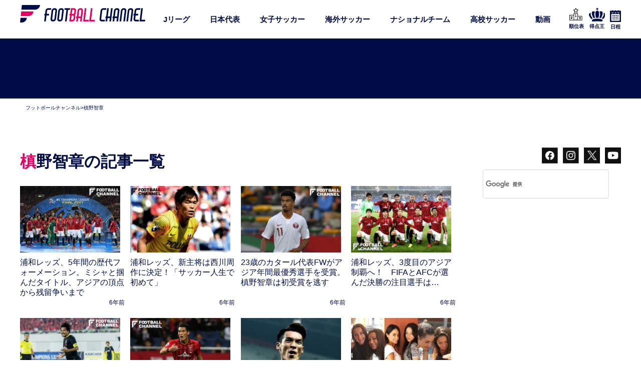

--- FILE ---
content_type: text/html; charset=UTF-8
request_url: https://www.footballchannel.jp/tag/%E6%A7%99%E9%87%8E%E6%99%BA%E7%AB%A0/page/2/
body_size: 66115
content:
<!DOCTYPE HTML>
<html lang="ja">
<head>
<meta charset="utf-8">
<meta http-equiv="X-UA-Compatible" content="IE=edge,chrome=1">
<meta name="viewport" content="width=device-width, initial-scale=1.0" />
<meta name="google-site-verification" content="gMBM_re2QS_cj2HernVr3TngNEBQItcCuY7C_JxvJig" />
<meta name="google-site-verification" content="SOUtdteWNpJE7_0pVYXvXWlenCMCqRPE8xF8fP6QBRA" />
<meta name="keywords" content="フットボールチャンネル,サッカー批評,フットボールサミット,サッカー,soccer,football,カンゼン">
<title>
槙野智章の記事一覧 | フットボールチャンネル
</title>
<link rel="alternate" type="application/rss+xml" title="フットボールチャンネル RSS Feed" href="https://www.footballchannel.jp/feed/" />
<link rel="pingback" href="https://www.footballchannel.jp/wordpress/xmlrpc.php" />
<meta name="keywords" content="槙野智章,サッカーコラム,サッカーニュース,Jリーグ,日本代表,サッカー日本代表,海外サッカー,欧州サッカー,スペインリーグ,ラ・リーガ,リーガ・エスパニョーラ,プレミアリーグ,イングランド・プレミアリーグ,久保建英,本田圭佑,香川真司,マンチェスター・ユナイテッド,アーセナル,バルセロナ,バルサ,レアル・マドリード,リバプール,マンチェスター・シティ,ユベントス" />
<meta name="description" content="海外サッカー、Jリーグ,日本代表…世界中のサッカー情報を網羅。独自の視点で注目試合を徹底分析。他では読めない重厚なサッカー記事を提供します。" />

<!-- WP SiteManager OGP Tags -->
<meta property="og:title" content="槙野智章" />
<meta property="og:type" content="article" />
<meta property="og:url" content="https://www.footballchannel.jp/tag/%e6%a7%99%e9%87%8e%e6%99%ba%e7%ab%a0/page/2/" />
<meta property="og:description" content="海外サッカー、Jリーグ,日本代表…世界中のサッカー情報を網羅。独自の視点で注目試合を徹底分析。他では読めない重厚なサッカー記事を提供します。" />
<meta property="og:site_name" content="フットボールチャンネル" />
<style>
#wpadminbar #wp-admin-bar-wccp_free_top_button .ab-icon:before {
	content: "\f160";
	color: #02CA02;
	top: 3px;
}
#wpadminbar #wp-admin-bar-wccp_free_top_button .ab-icon {
	transform: rotate(45deg);
}
</style>
<meta name='robots' content='max-image-preview:large' />
<link rel="alternate" type="application/rss+xml" title="フットボールチャンネル &raquo; 槙野智章 タグのフィード" href="https://www.footballchannel.jp/tag/%e6%a7%99%e9%87%8e%e6%99%ba%e7%ab%a0/feed/" />
<script type="text/javascript">
/* <![CDATA[ */
window._wpemojiSettings = {"baseUrl":"https:\/\/s.w.org\/images\/core\/emoji\/14.0.0\/72x72\/","ext":".png","svgUrl":"https:\/\/s.w.org\/images\/core\/emoji\/14.0.0\/svg\/","svgExt":".svg","source":{"concatemoji":"https:\/\/www.footballchannel.jp\/wordpress\/wp-includes\/js\/wp-emoji-release.min.js?ver=6.4.7"}};
/*! This file is auto-generated */
!function(i,n){var o,s,e;function c(e){try{var t={supportTests:e,timestamp:(new Date).valueOf()};sessionStorage.setItem(o,JSON.stringify(t))}catch(e){}}function p(e,t,n){e.clearRect(0,0,e.canvas.width,e.canvas.height),e.fillText(t,0,0);var t=new Uint32Array(e.getImageData(0,0,e.canvas.width,e.canvas.height).data),r=(e.clearRect(0,0,e.canvas.width,e.canvas.height),e.fillText(n,0,0),new Uint32Array(e.getImageData(0,0,e.canvas.width,e.canvas.height).data));return t.every(function(e,t){return e===r[t]})}function u(e,t,n){switch(t){case"flag":return n(e,"\ud83c\udff3\ufe0f\u200d\u26a7\ufe0f","\ud83c\udff3\ufe0f\u200b\u26a7\ufe0f")?!1:!n(e,"\ud83c\uddfa\ud83c\uddf3","\ud83c\uddfa\u200b\ud83c\uddf3")&&!n(e,"\ud83c\udff4\udb40\udc67\udb40\udc62\udb40\udc65\udb40\udc6e\udb40\udc67\udb40\udc7f","\ud83c\udff4\u200b\udb40\udc67\u200b\udb40\udc62\u200b\udb40\udc65\u200b\udb40\udc6e\u200b\udb40\udc67\u200b\udb40\udc7f");case"emoji":return!n(e,"\ud83e\udef1\ud83c\udffb\u200d\ud83e\udef2\ud83c\udfff","\ud83e\udef1\ud83c\udffb\u200b\ud83e\udef2\ud83c\udfff")}return!1}function f(e,t,n){var r="undefined"!=typeof WorkerGlobalScope&&self instanceof WorkerGlobalScope?new OffscreenCanvas(300,150):i.createElement("canvas"),a=r.getContext("2d",{willReadFrequently:!0}),o=(a.textBaseline="top",a.font="600 32px Arial",{});return e.forEach(function(e){o[e]=t(a,e,n)}),o}function t(e){var t=i.createElement("script");t.src=e,t.defer=!0,i.head.appendChild(t)}"undefined"!=typeof Promise&&(o="wpEmojiSettingsSupports",s=["flag","emoji"],n.supports={everything:!0,everythingExceptFlag:!0},e=new Promise(function(e){i.addEventListener("DOMContentLoaded",e,{once:!0})}),new Promise(function(t){var n=function(){try{var e=JSON.parse(sessionStorage.getItem(o));if("object"==typeof e&&"number"==typeof e.timestamp&&(new Date).valueOf()<e.timestamp+604800&&"object"==typeof e.supportTests)return e.supportTests}catch(e){}return null}();if(!n){if("undefined"!=typeof Worker&&"undefined"!=typeof OffscreenCanvas&&"undefined"!=typeof URL&&URL.createObjectURL&&"undefined"!=typeof Blob)try{var e="postMessage("+f.toString()+"("+[JSON.stringify(s),u.toString(),p.toString()].join(",")+"));",r=new Blob([e],{type:"text/javascript"}),a=new Worker(URL.createObjectURL(r),{name:"wpTestEmojiSupports"});return void(a.onmessage=function(e){c(n=e.data),a.terminate(),t(n)})}catch(e){}c(n=f(s,u,p))}t(n)}).then(function(e){for(var t in e)n.supports[t]=e[t],n.supports.everything=n.supports.everything&&n.supports[t],"flag"!==t&&(n.supports.everythingExceptFlag=n.supports.everythingExceptFlag&&n.supports[t]);n.supports.everythingExceptFlag=n.supports.everythingExceptFlag&&!n.supports.flag,n.DOMReady=!1,n.readyCallback=function(){n.DOMReady=!0}}).then(function(){return e}).then(function(){var e;n.supports.everything||(n.readyCallback(),(e=n.source||{}).concatemoji?t(e.concatemoji):e.wpemoji&&e.twemoji&&(t(e.twemoji),t(e.wpemoji)))}))}((window,document),window._wpemojiSettings);
/* ]]> */
</script>







<script type="text/javascript" src="https://www.footballchannel.jp/wordpress/wp-includes/js/jquery/jquery.min.js?ver=3.7.1" id="jquery-core-js"></script>
<script type="text/javascript" src="https://www.footballchannel.jp/wordpress/wp-includes/js/jquery/jquery-migrate.min.js?ver=3.4.1" id="jquery-migrate-js"></script>
<script type="text/javascript" id="sdm-scripts-js-extra">
/* <![CDATA[ */
var sdm_ajax_script = {"ajaxurl":"https:\/\/www.footballchannel.jp\/wordpress\/wp-admin\/admin-ajax.php"};
/* ]]> */
</script>
<script type="text/javascript" src="https://www.footballchannel.jp/wordpress/wp-content/plugins/simple-download-monitor/js/sdm_wp_scripts.js?ver=6.4.7" id="sdm-scripts-js"></script>
<link rel="https://api.w.org/" href="https://www.footballchannel.jp/wp-json/" /><link rel="alternate" type="application/json" href="https://www.footballchannel.jp/wp-json/wp/v2/tags/2166" /><link rel="EditURI" type="application/rsd+xml" title="RSD" href="https://www.footballchannel.jp/wordpress/xmlrpc.php?rsd" />
<script id="wpcp_disable_selection" type="text/javascript">
var image_save_msg='You are not allowed to save images!';
	var no_menu_msg='Context Menu disabled!';
	var smessage = "Content is protected !!";

function disableEnterKey(e)
{
	var elemtype = e.target.tagName;
	
	elemtype = elemtype.toUpperCase();
	
	if (elemtype == "TEXT" || elemtype == "TEXTAREA" || elemtype == "INPUT" || elemtype == "PASSWORD" || elemtype == "SELECT" || elemtype == "OPTION" || elemtype == "EMBED")
	{
		elemtype = 'TEXT';
	}
	
	if (e.ctrlKey){
     var key;
     if(window.event)
          key = window.event.keyCode;     //IE
     else
          key = e.which;     //firefox (97)
    //if (key != 17) alert(key);
     if (elemtype!= 'TEXT' && (key == 97 || key == 65 || key == 67 || key == 99 || key == 88 || key == 120 || key == 26 || key == 85  || key == 86 || key == 83 || key == 43 || key == 73))
     {
		if(wccp_free_iscontenteditable(e)) return true;
		show_wpcp_message('You are not allowed to copy content or view source');
		return false;
     }else
     	return true;
     }
}


/*For contenteditable tags*/
function wccp_free_iscontenteditable(e)
{
	var e = e || window.event; // also there is no e.target property in IE. instead IE uses window.event.srcElement
  	
	var target = e.target || e.srcElement;

	var elemtype = e.target.nodeName;
	
	elemtype = elemtype.toUpperCase();
	
	var iscontenteditable = "false";
		
	if(typeof target.getAttribute!="undefined" ) iscontenteditable = target.getAttribute("contenteditable"); // Return true or false as string
	
	var iscontenteditable2 = false;
	
	if(typeof target.isContentEditable!="undefined" ) iscontenteditable2 = target.isContentEditable; // Return true or false as boolean

	if(target.parentElement.isContentEditable) iscontenteditable2 = true;
	
	if (iscontenteditable == "true" || iscontenteditable2 == true)
	{
		if(typeof target.style!="undefined" ) target.style.cursor = "text";
		
		return true;
	}
}

////////////////////////////////////
function disable_copy(e)
{	
	var e = e || window.event; // also there is no e.target property in IE. instead IE uses window.event.srcElement
	
	var elemtype = e.target.tagName;
	
	elemtype = elemtype.toUpperCase();
	
	if (elemtype == "TEXT" || elemtype == "TEXTAREA" || elemtype == "INPUT" || elemtype == "PASSWORD" || elemtype == "SELECT" || elemtype == "OPTION" || elemtype == "EMBED")
	{
		elemtype = 'TEXT';
	}
	
	if(wccp_free_iscontenteditable(e)) return true;
	
	var isSafari = /Safari/.test(navigator.userAgent) && /Apple Computer/.test(navigator.vendor);
	
	var checker_IMG = '';
	if (elemtype == "IMG" && checker_IMG == 'checked' && e.detail >= 2) {show_wpcp_message(alertMsg_IMG);return false;}
	if (elemtype != "TEXT")
	{
		if (smessage !== "" && e.detail == 2)
			show_wpcp_message(smessage);
		
		if (isSafari)
			return true;
		else
			return false;
	}	
}

//////////////////////////////////////////
function disable_copy_ie()
{
	var e = e || window.event;
	var elemtype = window.event.srcElement.nodeName;
	elemtype = elemtype.toUpperCase();
	if(wccp_free_iscontenteditable(e)) return true;
	if (elemtype == "IMG") {show_wpcp_message(alertMsg_IMG);return false;}
	if (elemtype != "TEXT" && elemtype != "TEXTAREA" && elemtype != "INPUT" && elemtype != "PASSWORD" && elemtype != "SELECT" && elemtype != "OPTION" && elemtype != "EMBED")
	{
		return false;
	}
}	
function reEnable()
{
	return true;
}
document.onkeydown = disableEnterKey;
document.onselectstart = disable_copy_ie;
if(navigator.userAgent.indexOf('MSIE')==-1)
{
	document.onmousedown = disable_copy;
	document.onclick = reEnable;
}
function disableSelection(target)
{
    //For IE This code will work
    if (typeof target.onselectstart!="undefined")
    target.onselectstart = disable_copy_ie;
    
    //For Firefox This code will work
    else if (typeof target.style.MozUserSelect!="undefined")
    {target.style.MozUserSelect="none";}
    
    //All other  (ie: Opera) This code will work
    else
    target.onmousedown=function(){return false}
    target.style.cursor = "default";
}
//Calling the JS function directly just after body load
window.onload = function(){disableSelection(document.body);};

//////////////////special for safari Start////////////////
var onlongtouch;
var timer;
var touchduration = 1000; //length of time we want the user to touch before we do something

var elemtype = "";
function touchstart(e) {
	var e = e || window.event;
  // also there is no e.target property in IE.
  // instead IE uses window.event.srcElement
  	var target = e.target || e.srcElement;
	
	elemtype = window.event.srcElement.nodeName;
	
	elemtype = elemtype.toUpperCase();
	
	if(!wccp_pro_is_passive()) e.preventDefault();
	if (!timer) {
		timer = setTimeout(onlongtouch, touchduration);
	}
}

function touchend() {
    //stops short touches from firing the event
    if (timer) {
        clearTimeout(timer);
        timer = null;
    }
	onlongtouch();
}

onlongtouch = function(e) { //this will clear the current selection if anything selected
	
	if (elemtype != "TEXT" && elemtype != "TEXTAREA" && elemtype != "INPUT" && elemtype != "PASSWORD" && elemtype != "SELECT" && elemtype != "EMBED" && elemtype != "OPTION")	
	{
		if (window.getSelection) {
			if (window.getSelection().empty) {  // Chrome
			window.getSelection().empty();
			} else if (window.getSelection().removeAllRanges) {  // Firefox
			window.getSelection().removeAllRanges();
			}
		} else if (document.selection) {  // IE?
			document.selection.empty();
		}
		return false;
	}
};

document.addEventListener("DOMContentLoaded", function(event) { 
    window.addEventListener("touchstart", touchstart, false);
    window.addEventListener("touchend", touchend, false);
});

function wccp_pro_is_passive() {

  var cold = false,
  hike = function() {};

  try {
	  const object1 = {};
  var aid = Object.defineProperty(object1, 'passive', {
  get() {cold = true}
  });
  window.addEventListener('test', hike, aid);
  window.removeEventListener('test', hike, aid);
  } catch (e) {}

  return cold;
}
/*special for safari End*/
</script>
<script id="wpcp_disable_Right_Click" type="text/javascript">
document.ondragstart = function() { return false;}
	function nocontext(e) {
	   return false;
	}
	document.oncontextmenu = nocontext;
</script>

<script id="wpcp_css_disable_selection" type="text/javascript">
var e = document.getElementsByTagName('body')[0];
if(e)
{
	e.setAttribute('unselectable',"on");
}
</script>
<!-- Start PageSpeed Up by FourM 2019/11/13 -->
<link rel='preconnect dns-prefetch' href='//ajax.googleapis.com/' />
<link rel='preconnect dns-prefetch' href='//assets.gunosy.com/' />
<link rel='preconnect dns-prefetch' href='//www.googletagservices.com/' />
<link rel='preconnect dns-prefetch' href='//connect.facebook.net/' />
<link rel='preconnect dns-prefetch' href='//www.facebook.com/' />
<link rel='preconnect dns-prefetch' href='//img.footballchannel.jp/' />
<link rel='preconnect dns-prefetch' href='//speee-ad.akamaized.net/' />
<link rel='preconnect dns-prefetch' href='//platform.twitter.com/' />
<link rel='preconnect dns-prefetch' href='//cdn.webpush.jp/' />
<link rel='preconnect dns-prefetch' href='//js.gumgum.com/' />

<!-- Image Lazy Loading -->
<script>
document.addEventListener("DOMContentLoaded", () => {
	let lazyImages = [].slice.call(document.querySelectorAll("img.lazy"));
		if ("IntersectionObserver" in window) {
			let lazyImageObserver = new IntersectionObserver(function(entries, observer) {
				entries.forEach(entry => {
		if (entry.isIntersecting) {
			let lazyImage = entry.target;
			lazyImage.src = lazyImage.dataset.src;
			lazyImage.srcset = lazyImage.dataset.src;
			lazyImage.style.animation = 'fadeIn 1s ease 0s 1 normal';
			lazyImage.classList.remove("lazy");
			lazyImageObserver.unobserve(lazyImage);
		}
	});
			});
			lazyImages.forEach(lazyImage => {
				lazyImageObserver.observe(lazyImage);
			});
	}
	});
	</script>
<!-- End -->
	
<!-- Google Tag Manager -->
<script>(function(w,d,s,l,i){w[l]=w[l]||[];w[l].push({'gtm.start':
new Date().getTime(),event:'gtm.js'});var f=d.getElementsByTagName(s)[0],
j=d.createElement(s),dl=l!='dataLayer'?'&l='+l:'';j.async=true;j.src=
'https://www.googletagmanager.com/gtm.js?id='+i+dl;f.parentNode.insertBefore(j,f);
})(window,document,'script','dataLayer','GTM-59BDM24');</script>
<!-- End Google Tag Manager -->

<!-- ADX/DFP共通 -->

<script>
	var googletag = googletag || {};
	googletag.cmd = googletag.cmd || [];
	
	var path_value = location.pathname.substr(0,40);
	var ref_value = document.referrer?document.referrer.split("/")[2]:'null';
	googletag.cmd.push(function () {
		googletag.pubads().setTargeting('URLs', path_value).setTargeting('Ref', ref_value);
		googletag.pubads().collapseEmptyDivs(true);
	});
	</script>
	
	<!-- ADX -->
	
<!-- DFP -->
		
	
	<script type="application/javascript" src="//anymind360.com/js/323/ats.js"></script>
<script async="" src="https://securepubads.g.doubleclick.net/tag/js/gpt.js"></script>
<script>
  var googletag = googletag || {};
  googletag.cmd = googletag.cmd || [];
  var google_interstitial_slot;
</script>

<script>
  googletag.cmd.push(function() {
　googletag.defineSlot('/83555300,138163372/kanzen/footballchannel/pc_all_header_2nd', [[1, 1], [970, 250], [970, 90]], 'pc_all_header_2nd').addService(googletag.pubads());
　 googletag.defineSlot('/83555300,138163372/kanzen/footballchannel/pc_all_left_1st', ['fluid', [1, 1], [300, 250],[320, 180], [300, 600]], 'pc_all_left_1st').addService(googletag.pubads());
　googletag.defineSlot('/83555300,138163372/kanzen/footballchannel/pc_all_left_2nd', ['fluid', [300, 250], [1, 1]], 'pc_all_left_2nd').addService(googletag.pubads());
　googletag.defineSlot('/83555300,138163372/kanzen/footballchannel/pc_all_left_3rd', ['fluid', [1, 1], [300, 250]], 'pc_all_left_3rd').addService(googletag.pubads());
   google_interstitial_slot  = googletag.defineOutOfPageSlot('/83555300,138163372/kanzen/footballchannel/pc_adx_interstitial', googletag.enums.OutOfPageFormat.INTERSTITIAL);
   if (google_interstitial_slot) {
       google_interstitial_slot.addService(googletag.pubads());
     }
 googletag.pubads().enableSingleRequest();
    googletag.enableServices();
  });
</script>

<script async src="https://pagead2.googlesyndication.com/pagead/js/adsbygoogle.js?client=ca-pub-2764430322442748"
     crossorigin="anonymous"></script>		<script type="text/javascript">
	window._taboola = window._taboola || [];
	_taboola.push({article:'auto'});
	!function (e, f, u, i) {
	if (!document.getElementById(i)){
		e.async = 1;
		e.src = u;
		e.id = i;
		f.parentNode.insertBefore(e, f);
	}
	}(document.createElement('script'),
	document.getElementsByTagName('script')[0],
	'//cdn.taboola.com/libtrc/fourm-footballchannel/loader.js',
	'tb_loader_script');
	if(window.performance && typeof window.performance.mark == 'function')
	{window.performance.mark('tbl_ic');}
	</script>
	
		<script type="text/javascript" async="true" src="//jp3ast-cdn.goldspotmedia.com/libs/buster/latest/buster-min.js"></script>
	
	<!-- Facebook Pixel Code -->
	<script>
	!function(f,b,e,v,n,t,s)
	{if(f.fbq)return;n=f.fbq=function(){n.callMethod?
	n.callMethod.apply(n,arguments):n.queue.push(arguments)};
	if(!f._fbq)f._fbq=n;n.push=n;n.loaded=!0;n.version='2.0';
	n.queue=[];t=b.createElement(e);t.async=!0;
	t.src=v;s=b.getElementsByTagName(e)[0];
	s.parentNode.insertBefore(t,s)}(window, document,'script',
	'https://connect.facebook.net/en_US/fbevents.js');
	fbq('init', '161560247924408');
	fbq('track', 'PageView');
	</script>
	<noscript><img height="1" width="1" style="display:none"
	src="https://www.facebook.com/tr?id=161560247924408&ev=PageView&noscript=1"
	/></noscript>
	<!-- End Facebook Pixel Code -->
	
	<!-- 20181129 動画広告 -->
	<script type="text/javascript" charset="UTF-8" src="https://moviead.cdnext.stream.ne.jp/player/latest/MovieADPlayer.js"></script>
	
	<!-- 記事単品 -->
		<script data-sdk="l/1.1.10" data-cfasync="false" nowprocket src="https://html-load.com/loader.min.js" charset="UTF-8"></script>
<script nowprocket>(function(){function t(o,e){const r=n();return(t=function(t,n){return r[t-=309]})(o,e)}function n(){const t=["style","792872oOmMCL","documentElement","title","querySelectorAll","localStorage","name","VGhlcmUgd2FzIGEgcHJvYmxlbSBsb2FkaW5nIHRoZSBwYWdlLiBQbGVhc2UgY2xpY2sgT0sgdG8gbGVhcm4gbW9yZS4=","282786fMMJDo","loader-check","Cannot find currentScript","reload","textContent","charCodeAt","as_","&url=","script","map","loader_light","recovery","text","315540RTyVlu","last_bfa_at","split","href","length","&domain=","Script not found",'/loader.min.js"]',"from","none","width","width: 100vw; height: 100vh; z-index: 2147483647; position: fixed; left: 0; top: 0;","https://report.error-report.com/modal?eventId=&error=Vml0YWwgQVBJIGJsb2NrZWQ%3D&domain=","connection","https://error-report.com/report","querySelector","https://report.error-report.com/modal?eventId=","rtt","POST","87706KyRVLS","contains","src","height","close-error-report","error","Failed to load script: ",'script[src*="//',"3nLwbiH","/loader.min.js","append","hostname","outerHTML","&error=","onLine","setItem","addEventListener","btoa","setAttribute","toString","appendChild","display","searchParams","location","check","https://","type","currentScript","concat","148728JJjXGq","iframe","21QNapZW","data","createElement","link,style","Fallback Failed","_fa_","forEach","as_index","105042KWystp","getComputedStyle","host","value","removeEventListener","now","url","write","attributes","getBoundingClientRect","message","975180lrCXsz","as_modal_loaded","remove","https://report.error-report.com/modal?eventId=&error="];return(n=function(){return t})()}(function(){const o=t,e=n();for(;;)try{if(102011===parseInt(o(360))/1+parseInt(o(321))/2+parseInt(o(329))/3*(-parseInt(o(376))/4)+parseInt(o(371))/5+parseInt(o(383))/6+-parseInt(o(352))/7*(parseInt(o(350))/8)+-parseInt(o(396))/9)break;e.push(e.shift())}catch(t){e.push(e.shift())}})(),(()=>{"use strict";const n=t,o=n=>{const o=t;let e=0;for(let t=0,r=n[o(400)];t<r;t++)e=(e<<5)-e+n[o(388)](t),e|=0;return e},e=class{static[n(345)](){const t=n;var e,r;let c=arguments[t(400)]>0&&void 0!==arguments[0]?arguments[0]:t(394),a=!(arguments[t(400)]>1&&void 0!==arguments[1])||arguments[1];const i=Date[t(365)](),s=i-i%864e5,l=s-864e5,d=s+864e5,u=t(389)+o(c+"_"+s),w=t(389)+o(c+"_"+l),h=t(389)+o(c+"_"+d);return u!==w&&u!==h&&w!==h&&!(null!==(e=null!==(r=window[u])&&void 0!==r?r:window[w])&&void 0!==e?e:window[h])&&(a&&(window[u]=!0,window[w]=!0,window[h]=!0),!0)}};function r(o,e){const r=n;try{window[r(380)][r(336)](window[r(344)][r(362)]+r(357)+btoa(r(397)),Date[r(365)]()[r(340)]())}catch(t){}try{!async function(n,o){const e=r;try{if(await async function(){const n=t;try{if(await async function(){const n=t;if(!navigator[n(335)])return!0;try{await fetch(location[n(399)])}catch(t){return!0}return!1}())return!0;try{if(navigator[n(315)][n(319)]>1e3)return!0}catch(t){}return!1}catch(t){return!1}}())return;const r=await async function(n){const o=t;try{const t=new URL(o(316));t[o(343)][o(331)](o(347),o(393)),t[o(343)][o(331)](o(378),""),t[o(343)][o(331)](o(370),n),t[o(343)][o(331)](o(366),location[o(399)]);const e=await fetch(t[o(399)],{method:o(320)});return await e[o(395)]()}catch(t){return o(326)}}(n);document[e(379)](e(355))[e(358)]((t=>{const n=e;t[n(373)](),t[n(387)]=""}));let a=!1;window[e(337)](e(370),(t=>{const n=e;n(372)===t[n(353)]&&(a=!0)}));const i=document[e(354)](e(351));i[e(323)]=e(318)[e(349)](r,e(334))[e(349)](btoa(n),e(401))[e(349)](o,e(390))[e(349)](btoa(location[e(399)])),i[e(339)](e(375),e(313)),document[e(377)][e(341)](i);const s=t=>{const n=e;n(325)===t[n(353)]&&(i[n(373)](),window[n(364)](n(370),s))};window[e(337)](e(370),s);const l=()=>{const t=e,n=i[t(369)]();return t(311)!==window[t(361)](i)[t(342)]&&0!==n[t(312)]&&0!==n[t(324)]};let d=!1;const u=setInterval((()=>{if(!document[e(322)](i))return clearInterval(u);l()||d||(clearInterval(u),d=!0,c(n,o))}),1e3);setTimeout((()=>{a||d||(d=!0,c(n,o))}),3e3)}catch(t){c(n,o)}}(o,e)}catch(t){c(o,e)}}function c(t,o){const e=n;try{const n=atob(e(382));confirm(n)?location[e(399)]=e(374)[e(349)](btoa(t),e(401))[e(349)](o,e(390))[e(349)](btoa(location[e(399)])):location[e(386)]()}catch(t){location[e(399)]=e(314)[e(349)](o)}}(()=>{const t=n,o=n=>t(327)[t(349)](n);let c="";try{var a,i;null===(a=document[t(348)])||void 0===a||a[t(373)]();const n=null!==(i=function(){const n=t,o=n(359)+window[n(338)](window[n(344)][n(332)]);return window[o]}())&&void 0!==i?i:0;if(!e[t(345)](t(384),!1))return;const s="html-load.com,fb.html-load.com,content-loader.com,fb.content-loader.com"[t(398)](",");c=s[0];const l=document[t(317)](t(328)[t(349)](s[n],t(309)));if(!l)throw new Error(t(402));const d=Array[t(310)](l[t(368)])[t(392)]((n=>({name:n[t(381)],value:n[t(363)]})));if(n+1<s[t(400)])return function(n,o){const e=t,r=e(359)+window[e(338)](window[e(344)][e(332)]);window[r]=o}(0,n+1),void function(n,o){const e=t;var r;const c=document[e(354)](e(391));o[e(358)]((t=>{const n=e;let{name:o,value:r}=t;return c[n(339)](o,r)})),c[e(339)](e(323),e(346)[e(349)](n,e(330))),document[e(367)](c[e(333)]);const a=null===(r=document[e(348)])||void 0===r?void 0:r[e(333)];if(!a)throw new Error(e(385));document[e(367)](a)}(s[n+1],d);r(o(t(356)),c)}catch(n){try{n=n[t(340)]()}catch(t){}r(o(n),c)}})()})();})();</script>



<style media="all">.sdm_clear_float{clear:both}.sdm_pass_text{margin-bottom:10px}.sdm_download_item{display:block;border:1px solid #e7e9eb;box-shadow:0 1px 3px 0 rgba(0,0,0,.05);margin-top:10px;margin-bottom:10px;padding:15px}.sdm_download_title{float:left;font-size:24px;font-weight:700;line-height:75px}.sdm_download_thumbnail{float:left}.sdm_download_thumbnail_image{width:75px !important;height:75px !important;float:left !important;margin-right:10px !important}.sdm_download_description{margin:15px 0;padding-bottom:10px;border-bottom:1px solid #eee}.sdm_download_item_count{margin-left:20px;border:1px solid #e7e9eb;padding:3px 10px;display:inline-block;float:right}.sdm_download_link{display:block}.sdm_download_link:after{content:"";display:table;clear:both}.sdm_download_button{display:inline-block}.sdm_download_button_box_default{margin:10px 0}.sdm-g-recaptcha{margin-bottom:10px}.sdm_yellow_box{background:#fff6d5;border:1px solid #d1b655;color:#3f2502;margin:10px 0;padding:5px 5px 5px 10px}.sdm_grey_box{background:#ececec;border:1px solid #cfcfcf;color:#363636;margin:10px 0 15px;padding:5px 5px 5px 10px}.sdm_blue_box{background:#d7e7f5;border:1px solid #aacee6;color:#1d263b;margin:10px 0 15px;padding:5px 5px 5px 10px}.sdm_post_item{width:90%}.sdm_post_item_top{display:block}.sdm_post_item_top_left{width:40%;float:left;margin-right:30px}.sdm_post_item_top_right{float:left;width:50%}.sdm_post_item_top_left img{width:100%;border:1px solid #e8e4e3;padding:5px}.sdm_post_title{font-size:26px;font-weight:700;margin-bottom:20px}.sdm_post_download_count{margin-bottom:20px;font-size:18px;font-weight:700;border:1px solid #e8e4e3;display:inline-block;padding:10px 15px}.sdm_post_download_file_size{font-weight:700}.sdm_post_download_version{font-weight:700}.sdm_post_download_published_date{font-weight:700}.sdm_post_download_section{margin:15px 0}.sdm_post_meta_section{border-top:4px double #e8e4e3;padding-top:15px}.sdm_download{display:inline-block;text-decoration:none;font:bold 12px/12px HelveticaNeue,Arial;padding:8px 11px;color:#555;border:1px solid #dedede;-webkit-border-radius:3px;-moz-border-radius:3px;border-radius:3px}.sdm_download.green{background:#b7d770;filter:progid:DXImageTransform.Microsoft.gradient(startColorstr='#cae285',endColorstr='#9fcb57');background:-webkit-gradient(linear,left top,left bottom,from(#cae285),to(#9fcb57));background:-moz-linear-gradient(top,#cae285,#9fcb57);border-color:#adc671 #98b65b #87aa4a;color:#2f4014 !important;text-shadow:0 1px 0 #cfe5a4;-webkit-box-shadow:0 1px 1px #d3d3d3,inset 0 1px 0 #d7e9a4;-moz-box-shadow:0 1px 1px #d3d3d3,inset 0 1px 0 #d7e9a4;box-shadow:0 1px 1px #d3d3d3,inset 0 1px 0 #d7e9a4}.sdm_download.green:hover{background:#b9d972;filter:progid:DXImageTransform.Microsoft.gradient(startColorstr='#b8d872',endColorstr='#b9d972');background:-webkit-gradient(linear,left top,left bottom,from(#b8d872),to(#b9d972));background:-moz-linear-gradient(top,#b8d872,#b9d972);border-color:#8bb14d #83a648 #7d9e45;text-shadow:0 1px 0 #d5e8aa;-webkit-box-shadow:0 1px 1px #d5d5d5,inset 0 1px 0 #cae295;-moz-box-shadow:0 1px 1px #d5d5d5,inset 0 1px 0 #cae295;box-shadow:0 1px 1px #d5d5d5,inset 0 1px 0 #cae295}.sdm_download.blue{background:#92dbf6;filter:progid:DXImageTransform.Microsoft.gradient(startColorstr='#abe4f8',endColorstr='#6fcef3');background:-webkit-gradient(linear,left top,left bottom,from(#abe4f8),to(#6fcef3));background:-moz-linear-gradient(top,#abe4f8,#6fcef3);border-color:#8dc5da #76b7cf #63abc7;color:#1e4657 !important;text-shadow:0 1px 0 #b6e6f9;-webkit-box-shadow:0 1px 1px #d6d6d6,inset 0 1px 0 #c0ebfa;-moz-box-shadow:0 1px 1px #d6d6d6,inset 0 1px 0 #c0ebfa;box-shadow:0 1px 1px #d6d6d6,inset 0 1px 0 #c0ebfa}.sdm_download.blue:hover{background:#92dbf6;border-color:#7caec0 #68a3ba #5a9cb5;text-shadow:0 1px 0 #bee9fa;-webkit-box-shadow:0 1px 1px #d6d6d6,inset 0 1px 0 #ade4f8;-moz-box-shadow:0 1px 1px #d6d6d6,inset 0 1px 0 #ade4f8;box-shadow:0 1px 1px #d6d6d6,inset 0 1px 0 #ade4f8}.sdm_download.purple{background:#dfaeda;filter:progid:DXImageTransform.Microsoft.gradient(startColorstr='#e8c4e4',endColorstr='#d494ce');background:-webkit-gradient(linear,left top,left bottom,from(#e8c4e4),to(#d494ce));background:-moz-linear-gradient(top,#e8c4e4,#d494ce);border-color:#bc9db9 #ad89aa #a1799d;color:#4d334a !important;text-shadow:0 1px 0 #eacae6;-webkit-box-shadow:0 1px 1px #d5d5d5,inset 0 1px 0 #eed3eb;-moz-box-shadow:0 1px 1px #d5d5d5,inset 0 1px 0 #eed3eb;box-shadow:0 1px 1px #d5d5d5,inset 0 1px 0 #eed3eb}.sdm_download.purple:hover{background:#e0b1db;filter:progid:DXImageTransform.Microsoft.gradient(startColorstr='#deabd9',endColorstr='#e0b1db');background:-webkit-gradient(linear,left top,left bottom,from(#deabd9),to(#e0b1db));background:-moz-linear-gradient(top,#deabd9,#e0b1db);border-color:#a482a0 #9b7897 #947090;text-shadow:0 1px 0 #ecd0e9;-webkit-box-shadow:0 1px 1px #cdcdcd,inset 0 1px 0 #ccc;-moz-box-shadow:0 1px 1px #cdcdcd,inset 0 1px 0 #ccc;box-shadow:0 1px 1px #cdcdcd,inset 0 1px 0 #ccc}.sdm_download.teal{background:#9cedef;filter:progid:DXImageTransform.Microsoft.gradient(startColorstr='#b7f2f4',endColorstr='#7ce7ea');background:-webkit-gradient(linear,left top,left bottom,from(#b7f2f4),to(#7ce7ea));background:-moz-linear-gradient(top,#b7f2f4,#7ce7ea);border-color:#90c6c8 #78bdc0 #65b6ba;color:#2b5052 !important;text-shadow:0 1px 0 #bef3f5;-webkit-box-shadow:0 1px 1px #d5d5d5,inset 0 1px 0 #c9f5f7;-moz-box-shadow:0 1px 1px #d5d5d5,inset 0 1px 0 #c9f5f7;box-shadow:0 1px 1px #d5d5d5,inset 0 1px 0 #c9f5f7}.sdm_download.teal:hover{background:#9fedf0;border-color:#7db9bb #6bb2b5 #5dacaf;text-shadow:0 1px 0 #c5f4f6;-webkit-box-shadow:0 1px 1px #d5d5d5,inset 0 1px 0 #b7f2f4;-moz-box-shadow:0 1px 1px #d5d5d5,inset 0 1px 0 #b7f2f4;box-shadow:0 1px 1px #d5d5d5,inset 0 1px 0 #b7f2f4}.sdm_download.darkblue{background:#a5b8c6;filter:progid:DXImageTransform.Microsoft.gradient(startColorstr='#becbd6',endColorstr='#88a1b4');background:-webkit-gradient(linear,left top,left bottom,from(#becbd6),to(#88a1b4));background:-moz-linear-gradient(top,#becbd6,#88a1b4);border-color:#a2afb8 #8696a1 #6f818f;color:#26313b !important;text-shadow:0 1px 0 #c4d0d9;-webkit-box-shadow:0 1px 1px #d3d3d3,inset 0 1px 0 #ced8e0;-moz-box-shadow:0 1px 1px #d3d3d3,inset 0 1px 0 #ced8e0;box-shadow:0 1px 1px #d3d3d3,inset 0 1px 0 #ced8e0}.sdm_download.darkblue:hover{background:#adbfcb;border-color:#8996a0 #798791 #6c7a85;text-shadow:0 1px 0 #ced9e0;-webkit-box-shadow:0 1px 1px #d3d3d3,inset 0 1px 0 #c2cfd8;-moz-box-shadow:0 1px 1px #d3d3d3,inset 0 1px 0 #c2cfd8;box-shadow:0 1px 1px #d3d3d3,inset 0 1px 0 #c2cfd8}.sdm_download.black{background:#525252;filter:progid:DXImageTransform.Microsoft.gradient(startColorstr='#5e5e5e',endColorstr='#434343');background:-webkit-gradient(linear,left top,left bottom,from(#5e5e5e),to(#434343));background:-moz-linear-gradient(top,#5e5e5e,#434343);border-color:#4c4c4c #313131 #1f1f1f;color:#fff !important;text-shadow:0 1px 0 #2e2e2e;-webkit-box-shadow:0 1px 1px #afafaf,inset 0 1px 0 #868686;-moz-box-shadow:0 1px 1px #afafaf,inset 0 1px 0 #868686;box-shadow:0 1px 1px #afafaf,inset 0 1px 0 #868686}.sdm_download.black:hover{background:#5a5a5a;border-color:#2c2c2c #1c1c1c #101010;text-shadow:0 1px 0 #363636;-webkit-box-shadow:0 1px 1px #b1b1b1,inset 0 1px 0 #838383;-moz-box-shadow:0 1px 1px #b1b1b1,inset 0 1px 0 #838383;box-shadow:0 1px 1px #b1b1b1,inset 0 1px 0 #838383}.sdm_download.grey{background:#bdbdbd;filter:progid:DXImageTransform.Microsoft.gradient(startColorstr='#cacaca',endColorstr='#aeaeae');background:-webkit-gradient(linear,left top,left bottom,from(#cacaca),to(#aeaeae));background:-moz-linear-gradient(top,#cacaca,#aeaeae);border-color:#b5b5b5 #a1a1a1 #8f8f8f;color:#555 !important;text-shadow:0 1px 0 #d4d4d4;-webkit-box-shadow:0 1px 1px #c9c9c9,inset 0 1px 0 #d7d7d7;-moz-box-shadow:0 1px 1px #c9c9c9,inset 0 1px 0 #d7d7d7;box-shadow:0 1px 1px #c9c9c9,inset 0 1px 0 #d7d7d7}.sdm_download.grey:hover{background:#c2c2c2;filter:progid:DXImageTransform.Microsoft.gradient(startColorstr='#bcbcbc',endColorstr='#c2c2c2');background:-webkit-gradient(linear,left top,left bottom,from(#bcbcbc),to(#c2c2c2));background:-moz-linear-gradient(top,#bcbcbc,#c2c2c2);border-color:#989898 #8e8e8e #878787;text-shadow:0 1px 0 #dadada;-webkit-box-shadow:0 1px 1px #cdcdcd,inset 0 1px 0 #ccc;-moz-box-shadow:0 1px 1px #cdcdcd,inset 0 1px 0 #ccc;box-shadow:0 1px 1px #cdcdcd,inset 0 1px 0 #ccc}.sdm_download.pink{background:#f67689;filter:progid:DXImageTransform.Microsoft.gradient(startColorstr='#f78297',endColorstr='#f56778');background:-webkit-gradient(linear,left top,left bottom,from(#f78297),to(#f56778));background:-moz-linear-gradient(top,#f78297,#f56778);border-color:#df6f8b #da5f75 #d55061;color:#4f272c !important;text-shadow:0 1px 0 #f89ca9;-webkit-box-shadow:0 1px 1px #c1c1c1,inset 0 1px 0 #f9a1b1;-moz-box-shadow:0 1px 1px #c1c1c1,inset 0 1px 0 #f9a1b1;box-shadow:0 1px 1px #c1c1c1,inset 0 1px 0 #f9a1b1}.sdm_download.pink:hover{background:#f67c90;filter:progid:DXImageTransform.Microsoft.gradient(startColorstr='#f56c7e',endColorstr='#f78297');background:-webkit-gradient(linear,left top,left bottom,from(#f56c7e),to(#f78297));background:-moz-linear-gradient(top,#f56c7e,#f78297);border-color:#c36079 #c25669 #c14e5c;text-shadow:0 1px 0 #f9a6b4;-webkit-box-shadow:0 1px 1px #c3c3c3,inset 0 1px 0 #f8909e;-moz-box-shadow:0 1px 1px #c3c3c3,inset 0 1px 0 #f8909e;box-shadow:0 1px 1px #c3c3c3,inset 0 1px 0 #f8909e}.sdm_download.orange{background:#fecc5f;filter:progid:DXImageTransform.Microsoft.gradient(startColorstr='#feda71',endColorstr='#febb4a');background:-webkit-gradient(linear,left top,left bottom,from(#feda71),to(#febb4a));background:-moz-linear-gradient(top,#feda71,#febb4a);border-color:#f5b74e #e5a73e #d6982f;color:#4d3217 !important;text-shadow:0 1px 0 #fedd9b;-webkit-box-shadow:0 1px 1px #d3d3d3,inset 0 1px 0 #fee395;-moz-box-shadow:0 1px 1px #d3d3d3,inset 0 1px 0 #fee395;box-shadow:0 1px 1px #d3d3d3,inset 0 1px 0 #fee395}.sdm_download.orange:hover{background:#fecb5e;filter:progid:DXImageTransform.Microsoft.gradient(startColorstr='#fec354',endColorstr='#fecd61');background:-webkit-gradient(linear,left top,left bottom,from(#fec354),to(#fecd61));background:-moz-linear-gradient(top,#fec354,#fecd61);border-color:#d29a3a #cc9436 #c89133;text-shadow:0 1px 0 #fee1a0;-webkit-box-shadow:0 1px 1px #d4d4d4,inset 0 1px 0 #fed17e;-moz-box-shadow:0 1px 1px #d4d4d4,inset 0 1px 0 #fed17e;box-shadow:0 1px 1px #d4d4d4,inset 0 1px 0 #fed17e}.sdm_download.white{background:#f5f5f5;filter:progid:DXImageTransform.Microsoft.gradient(startColorstr='#f9f9f9',endColorstr='#f0f0f0');background:-webkit-gradient(linear,left top,left bottom,from(#f9f9f9),to(#f0f0f0));background:-moz-linear-gradient(top,#f9f9f9,#f0f0f0);border-color:#dedede #d8d8d8 #d3d3d3;color:#555 !important;text-shadow:0 1px 0 #fff;-webkit-box-shadow:0 1px 1px #eaeaea,inset 0 1px 0 #fbfbfb;-moz-box-shadow:0 1px 1px #eaeaea,inset 0 1px 0 #fbfbfb;box-shadow:0 1px 1px #eaeaea,inset 0 1px 0 #fbfbfb}.sdm_download.white:hover{background:#f4f4f4;filter:progid:DXImageTransform.Microsoft.gradient(startColorstr='#efefef',endColorstr='#f8f8f8');background:-webkit-gradient(linear,left top,left bottom,from(#efefef),to(#f8f8f8));background:-moz-linear-gradient(top,#efefef,#f8f8f8);border-color:#c7c7c7 #c3c3c3 #bebebe;text-shadow:0 1px 0 #fdfdfd;-webkit-box-shadow:0 1px 1px #ebebeb,inset 0 1px 0 #f3f3f3;-moz-box-shadow:0 1px 1px #ebebeb,inset 0 1px 0 #f3f3f3;box-shadow:0 1px 1px #ebebeb,inset 0 1px 0 #f3f3f3}.sdm_download.disabled{background:#dfdfdf;color:#9c9c9c;box-shadow:unset;cursor:not-allowed}.sdm_object_tree .sdm_post_title{margin-right:5px;display:block}.sdm_search_result_item{margin-top:20px;margin-bottom:10px;padding-bottom:5px;border-bottom:1px solid silver}.sdm_search_result_item:last-child{border-bottom:none}.sdm_general_error_msg{color:red}.sdm_disabled_button{opacity:.2}.sdm_fancy3_download_item{display:block;max-width:320px;border:1px solid #ccc;margin-bottom:5px}.sdm_fancy3_download_title{font-weight:700;float:left;padding:5px 10px;max-width:170px;overflow:hidden}.sdm_fancy3_view_details_link{float:right;padding:5px 10px}.sdm_dl_request_intermediate_page_content{display:flex;justify-content:center;align-items:center;height:100vh;width:100vw;text-align:center}.sdm_g_captcha_spinner{width:40px;height:40px;animation:sdm_g_captcha_spin 1s linear infinite}@keyframes sdm_g_captcha_spin{0%{transform:rotate(0deg)}100%{transform:rotate(360deg)}}#sdm_after_captcha_verification_content.hidden{display:none}
/*!
 * Bootstrap v3.3.5 (http://getbootstrap.com)
 * Copyright 2011-2015 Twitter, Inc.
 * Licensed under MIT (https://github.com/twbs/bootstrap/blob/master/LICENSE)
 */
/*! normalize.css v3.0.3 | MIT License | github.com/necolas/normalize.css */
.pt-cv-wrapper article,.pt-cv-wrapper aside,.pt-cv-wrapper details,.pt-cv-wrapper figcaption,.pt-cv-wrapper footer,.pt-cv-wrapper header,.pt-cv-wrapper hgroup,.pt-cv-wrapper main,.pt-cv-wrapper menu,.pt-cv-wrapper nav,.pt-cv-wrapper section,.pt-cv-wrapper summary{display:block}.pt-cv-wrapper audio,.pt-cv-wrapper canvas,.pt-cv-wrapper progress,.pt-cv-wrapper video{display:inline-block;vertical-align:baseline}.pt-cv-wrapper audio:not([controls]){display:none;height:0}.pt-cv-wrapper [hidden],.pt-cv-wrapper template{display:none}.pt-cv-wrapper a{background-color:transparent}.pt-cv-wrapper a:active,.pt-cv-wrapper a:hover{outline:0}.pt-cv-wrapper abbr[title]{border-bottom:1px dotted}.pt-cv-wrapper b,.pt-cv-wrapper strong{font-weight:700}.pt-cv-wrapper dfn{font-style:italic}.pt-cv-wrapper h1{margin:.67em 0}.pt-cv-wrapper mark{background:#ff0;color:#000}.pt-cv-wrapper small{font-size:80%}.pt-cv-wrapper sub,.pt-cv-wrapper sup{font-size:75%;line-height:0;position:relative;vertical-align:baseline}.pt-cv-wrapper sup{top:-.5em}.pt-cv-wrapper sub{bottom:-.25em}.pt-cv-wrapper img{border:0}.pt-cv-wrapper svg:not(:root){overflow:hidden}.pt-cv-wrapper hr{-webkit-box-sizing:content-box;-moz-box-sizing:content-box;box-sizing:content-box;height:0}.pt-cv-wrapper pre{overflow:auto}.pt-cv-wrapper code,.pt-cv-wrapper kbd,.pt-cv-wrapper pre,.pt-cv-wrapper samp{font-family:monospace,monospace;font-size:1em}.pt-cv-wrapper button,.pt-cv-wrapper input,.pt-cv-wrapper optgroup,.pt-cv-wrapper select,.pt-cv-wrapper textarea{color:inherit;font:inherit;margin:0}.pt-cv-wrapper button{overflow:visible}.pt-cv-wrapper button,.pt-cv-wrapper select{text-transform:none}.pt-cv-wrapper button,.pt-cv-wrapper html input[type=button],.pt-cv-wrapper input[type=reset],.pt-cv-wrapper input[type=submit]{-webkit-appearance:button;cursor:pointer}.pt-cv-wrapper button[disabled],.pt-cv-wrapper html input[disabled]{cursor:default}.pt-cv-wrapper button::-moz-focus-inner,.pt-cv-wrapper input::-moz-focus-inner{border:0;padding:0}.pt-cv-wrapper input{line-height:normal}.pt-cv-wrapper input[type=checkbox],.pt-cv-wrapper input[type=radio]{-webkit-box-sizing:border-box;-moz-box-sizing:border-box;box-sizing:border-box;padding:0}.pt-cv-wrapper input[type=number]::-webkit-inner-spin-button,.pt-cv-wrapper input[type=number]::-webkit-outer-spin-button{height:auto}.pt-cv-wrapper input[type=search]{-webkit-appearance:textfield;-webkit-box-sizing:content-box;-moz-box-sizing:content-box;box-sizing:content-box}.pt-cv-wrapper input[type=search]::-webkit-search-cancel-button,.pt-cv-wrapper input[type=search]::-webkit-search-decoration{-webkit-appearance:none}.pt-cv-wrapper fieldset{border:1px solid silver;margin:0 2px;padding:.35em .625em .75em}.pt-cv-wrapper legend{border:0;padding:0}.pt-cv-wrapper textarea{overflow:auto}.pt-cv-wrapper optgroup{font-weight:700}.pt-cv-wrapper table{border-collapse:collapse;border-spacing:0}.pt-cv-wrapper td,.pt-cv-wrapper th{padding:0}@media print{.pt-cv-wrapper *,.pt-cv-wrapper :after,.pt-cv-wrapper :before{background:0 0!important;color:#000!important;-webkit-box-shadow:none!important;box-shadow:none!important;text-shadow:none!important}.pt-cv-wrapper a,.pt-cv-wrapper a:visited{text-decoration:underline}.pt-cv-wrapper a[href]:after{content:" (" attr(href) ")"}.pt-cv-wrapper abbr[title]:after{content:" (" attr(title) ")"}.pt-cv-wrapper a[href^="javascript:"]:after,.pt-cv-wrapper a[href^="#"]:after{content:""}.pt-cv-wrapper blockquote,.pt-cv-wrapper pre{border:1px solid #999;page-break-inside:avoid}.pt-cv-wrapper thead{display:table-header-group}.pt-cv-wrapper img,.pt-cv-wrapper tr{page-break-inside:avoid}.pt-cv-wrapper img{max-width:100%!important}.pt-cv-wrapper h2,.pt-cv-wrapper h3,.pt-cv-wrapper p{orphans:3;widows:3}.pt-cv-wrapper h2,.pt-cv-wrapper h3{page-break-after:avoid}.pt-cv-wrapper .navbar{display:none}.pt-cv-wrapper .btn>.caret,.pt-cv-wrapper .dropup>.btn>.caret{border-top-color:#000!important}.pt-cv-wrapper .label{border:1px solid #000}.pt-cv-wrapper .table{border-collapse:collapse!important}.pt-cv-wrapper .table td,.pt-cv-wrapper .table th{background-color:#fff!important}.pt-cv-wrapper .table-bordered td,.pt-cv-wrapper .table-bordered th{border:1px solid #ddd!important}}@font-face{font-family:'Glyphicons Halflings';src:url(//www.footballchannel.jp/wordpress/wp-content/plugins/content-views-query-and-display-post-page/public/assets/css/../fonts/glyphicons-halflings-regular.eot);src:url(//www.footballchannel.jp/wordpress/wp-content/plugins/content-views-query-and-display-post-page/public/assets/css/../fonts/glyphicons-halflings-regular.eot?#iefix) format('embedded-opentype'),url(//www.footballchannel.jp/wordpress/wp-content/plugins/content-views-query-and-display-post-page/public/assets/css/../fonts/glyphicons-halflings-regular.woff2) format('woff2'),url(//www.footballchannel.jp/wordpress/wp-content/plugins/content-views-query-and-display-post-page/public/assets/css/../fonts/glyphicons-halflings-regular.woff) format('woff'),url(//www.footballchannel.jp/wordpress/wp-content/plugins/content-views-query-and-display-post-page/public/assets/css/../fonts/glyphicons-halflings-regular.ttf) format('truetype'),url(//www.footballchannel.jp/wordpress/wp-content/plugins/content-views-query-and-display-post-page/public/assets/css/../fonts/glyphicons-halflings-regular.svg#glyphicons_halflingsregular) format('svg')}.pt-cv-wrapper .glyphicon{position:relative;top:1px;display:inline-block;font-family:'Glyphicons Halflings';font-style:normal;font-weight:400;line-height:1;-webkit-font-smoothing:antialiased;-moz-osx-font-smoothing:grayscale}.pt-cv-wrapper .glyphicon-asterisk:before{content:"\2a"}.pt-cv-wrapper .glyphicon-plus:before{content:"\2b"}.pt-cv-wrapper .glyphicon-eur:before,.pt-cv-wrapper .glyphicon-euro:before{content:"\20ac"}.pt-cv-wrapper .glyphicon-minus:before{content:"\2212"}.pt-cv-wrapper .glyphicon-cloud:before{content:"\2601"}.pt-cv-wrapper .glyphicon-envelope:before{content:"\2709"}.pt-cv-wrapper .glyphicon-pencil:before{content:"\270f"}.pt-cv-wrapper .glyphicon-glass:before{content:"\e001"}.pt-cv-wrapper .glyphicon-music:before{content:"\e002"}.pt-cv-wrapper .glyphicon-search:before{content:"\e003"}.pt-cv-wrapper .glyphicon-heart:before{content:"\e005"}.pt-cv-wrapper .glyphicon-star:before{content:"\e006"}.pt-cv-wrapper .glyphicon-star-empty:before{content:"\e007"}.pt-cv-wrapper .glyphicon-user:before{content:"\e008"}.pt-cv-wrapper .glyphicon-film:before{content:"\e009"}.pt-cv-wrapper .glyphicon-th-large:before{content:"\e010"}.pt-cv-wrapper .glyphicon-th:before{content:"\e011"}.pt-cv-wrapper .glyphicon-th-list:before{content:"\e012"}.pt-cv-wrapper .glyphicon-ok:before{content:"\e013"}.pt-cv-wrapper .glyphicon-remove:before{content:"\e014"}.pt-cv-wrapper .glyphicon-zoom-in:before{content:"\e015"}.pt-cv-wrapper .glyphicon-zoom-out:before{content:"\e016"}.pt-cv-wrapper .glyphicon-off:before{content:"\e017"}.pt-cv-wrapper .glyphicon-signal:before{content:"\e018"}.pt-cv-wrapper .glyphicon-cog:before{content:"\e019"}.pt-cv-wrapper .glyphicon-trash:before{content:"\e020"}.pt-cv-wrapper .glyphicon-home:before{content:"\e021"}.pt-cv-wrapper .glyphicon-file:before{content:"\e022"}.pt-cv-wrapper .glyphicon-time:before{content:"\e023"}.pt-cv-wrapper .glyphicon-road:before{content:"\e024"}.pt-cv-wrapper .glyphicon-download-alt:before{content:"\e025"}.pt-cv-wrapper .glyphicon-download:before{content:"\e026"}.pt-cv-wrapper .glyphicon-upload:before{content:"\e027"}.pt-cv-wrapper .glyphicon-inbox:before{content:"\e028"}.pt-cv-wrapper .glyphicon-play-circle:before{content:"\e029"}.pt-cv-wrapper .glyphicon-repeat:before{content:"\e030"}.pt-cv-wrapper .glyphicon-refresh:before{content:"\e031"}.pt-cv-wrapper .glyphicon-list-alt:before{content:"\e032"}.pt-cv-wrapper .glyphicon-lock:before{content:"\e033"}.pt-cv-wrapper .glyphicon-flag:before{content:"\e034"}.pt-cv-wrapper .glyphicon-headphones:before{content:"\e035"}.pt-cv-wrapper .glyphicon-volume-off:before{content:"\e036"}.pt-cv-wrapper .glyphicon-volume-down:before{content:"\e037"}.pt-cv-wrapper .glyphicon-volume-up:before{content:"\e038"}.pt-cv-wrapper .glyphicon-qrcode:before{content:"\e039"}.pt-cv-wrapper .glyphicon-barcode:before{content:"\e040"}.pt-cv-wrapper .glyphicon-tag:before{content:"\e041"}.pt-cv-wrapper .glyphicon-tags:before{content:"\e042"}.pt-cv-wrapper .glyphicon-book:before{content:"\e043"}.pt-cv-wrapper .glyphicon-bookmark:before{content:"\e044"}.pt-cv-wrapper .glyphicon-print:before{content:"\e045"}.pt-cv-wrapper .glyphicon-camera:before{content:"\e046"}.pt-cv-wrapper .glyphicon-font:before{content:"\e047"}.pt-cv-wrapper .glyphicon-bold:before{content:"\e048"}.pt-cv-wrapper .glyphicon-italic:before{content:"\e049"}.pt-cv-wrapper .glyphicon-text-height:before{content:"\e050"}.pt-cv-wrapper .glyphicon-text-width:before{content:"\e051"}.pt-cv-wrapper .glyphicon-align-left:before{content:"\e052"}.pt-cv-wrapper .glyphicon-align-center:before{content:"\e053"}.pt-cv-wrapper .glyphicon-align-right:before{content:"\e054"}.pt-cv-wrapper .glyphicon-align-justify:before{content:"\e055"}.pt-cv-wrapper .glyphicon-list:before{content:"\e056"}.pt-cv-wrapper .glyphicon-indent-left:before{content:"\e057"}.pt-cv-wrapper .glyphicon-indent-right:before{content:"\e058"}.pt-cv-wrapper .glyphicon-facetime-video:before{content:"\e059"}.pt-cv-wrapper .glyphicon-picture:before{content:"\e060"}.pt-cv-wrapper .glyphicon-map-marker:before{content:"\e062"}.pt-cv-wrapper .glyphicon-adjust:before{content:"\e063"}.pt-cv-wrapper .glyphicon-tint:before{content:"\e064"}.pt-cv-wrapper .glyphicon-edit:before{content:"\e065"}.pt-cv-wrapper .glyphicon-share:before{content:"\e066"}.pt-cv-wrapper .glyphicon-check:before{content:"\e067"}.pt-cv-wrapper .glyphicon-move:before{content:"\e068"}.pt-cv-wrapper .glyphicon-step-backward:before{content:"\e069"}.pt-cv-wrapper .glyphicon-fast-backward:before{content:"\e070"}.pt-cv-wrapper .glyphicon-backward:before{content:"\e071"}.pt-cv-wrapper .glyphicon-play:before{content:"\e072"}.pt-cv-wrapper .glyphicon-pause:before{content:"\e073"}.pt-cv-wrapper .glyphicon-stop:before{content:"\e074"}.pt-cv-wrapper .glyphicon-forward:before{content:"\e075"}.pt-cv-wrapper .glyphicon-fast-forward:before{content:"\e076"}.pt-cv-wrapper .glyphicon-step-forward:before{content:"\e077"}.pt-cv-wrapper .glyphicon-eject:before{content:"\e078"}.pt-cv-wrapper .glyphicon-chevron-left:before{content:"\e079"}.pt-cv-wrapper .glyphicon-chevron-right:before{content:"\e080"}.pt-cv-wrapper .glyphicon-plus-sign:before{content:"\e081"}.pt-cv-wrapper .glyphicon-minus-sign:before{content:"\e082"}.pt-cv-wrapper .glyphicon-remove-sign:before{content:"\e083"}.pt-cv-wrapper .glyphicon-ok-sign:before{content:"\e084"}.pt-cv-wrapper .glyphicon-question-sign:before{content:"\e085"}.pt-cv-wrapper .glyphicon-info-sign:before{content:"\e086"}.pt-cv-wrapper .glyphicon-screenshot:before{content:"\e087"}.pt-cv-wrapper .glyphicon-remove-circle:before{content:"\e088"}.pt-cv-wrapper .glyphicon-ok-circle:before{content:"\e089"}.pt-cv-wrapper .glyphicon-ban-circle:before{content:"\e090"}.pt-cv-wrapper .glyphicon-arrow-left:before{content:"\e091"}.pt-cv-wrapper .glyphicon-arrow-right:before{content:"\e092"}.pt-cv-wrapper .glyphicon-arrow-up:before{content:"\e093"}.pt-cv-wrapper .glyphicon-arrow-down:before{content:"\e094"}.pt-cv-wrapper .glyphicon-share-alt:before{content:"\e095"}.pt-cv-wrapper .glyphicon-resize-full:before{content:"\e096"}.pt-cv-wrapper .glyphicon-resize-small:before{content:"\e097"}.pt-cv-wrapper .glyphicon-exclamation-sign:before{content:"\e101"}.pt-cv-wrapper .glyphicon-gift:before{content:"\e102"}.pt-cv-wrapper .glyphicon-leaf:before{content:"\e103"}.pt-cv-wrapper .glyphicon-fire:before{content:"\e104"}.pt-cv-wrapper .glyphicon-eye-open:before{content:"\e105"}.pt-cv-wrapper .glyphicon-eye-close:before{content:"\e106"}.pt-cv-wrapper .glyphicon-warning-sign:before{content:"\e107"}.pt-cv-wrapper .glyphicon-plane:before{content:"\e108"}.pt-cv-wrapper .glyphicon-calendar:before{content:"\e109"}.pt-cv-wrapper .glyphicon-random:before{content:"\e110"}.pt-cv-wrapper .glyphicon-comment:before{content:"\e111"}.pt-cv-wrapper .glyphicon-magnet:before{content:"\e112"}.pt-cv-wrapper .glyphicon-chevron-up:before{content:"\e113"}.pt-cv-wrapper .glyphicon-chevron-down:before{content:"\e114"}.pt-cv-wrapper .glyphicon-retweet:before{content:"\e115"}.pt-cv-wrapper .glyphicon-shopping-cart:before{content:"\e116"}.pt-cv-wrapper .glyphicon-folder-close:before{content:"\e117"}.pt-cv-wrapper .glyphicon-folder-open:before{content:"\e118"}.pt-cv-wrapper .glyphicon-resize-vertical:before{content:"\e119"}.pt-cv-wrapper .glyphicon-resize-horizontal:before{content:"\e120"}.pt-cv-wrapper .glyphicon-hdd:before{content:"\e121"}.pt-cv-wrapper .glyphicon-bullhorn:before{content:"\e122"}.pt-cv-wrapper .glyphicon-bell:before{content:"\e123"}.pt-cv-wrapper .glyphicon-certificate:before{content:"\e124"}.pt-cv-wrapper .glyphicon-thumbs-up:before{content:"\e125"}.pt-cv-wrapper .glyphicon-thumbs-down:before{content:"\e126"}.pt-cv-wrapper .glyphicon-hand-right:before{content:"\e127"}.pt-cv-wrapper .glyphicon-hand-left:before{content:"\e128"}.pt-cv-wrapper .glyphicon-hand-up:before{content:"\e129"}.pt-cv-wrapper .glyphicon-hand-down:before{content:"\e130"}.pt-cv-wrapper .glyphicon-circle-arrow-right:before{content:"\e131"}.pt-cv-wrapper .glyphicon-circle-arrow-left:before{content:"\e132"}.pt-cv-wrapper .glyphicon-circle-arrow-up:before{content:"\e133"}.pt-cv-wrapper .glyphicon-circle-arrow-down:before{content:"\e134"}.pt-cv-wrapper .glyphicon-globe:before{content:"\e135"}.pt-cv-wrapper .glyphicon-wrench:before{content:"\e136"}.pt-cv-wrapper .glyphicon-tasks:before{content:"\e137"}.pt-cv-wrapper .glyphicon-filter:before{content:"\e138"}.pt-cv-wrapper .glyphicon-briefcase:before{content:"\e139"}.pt-cv-wrapper .glyphicon-fullscreen:before{content:"\e140"}.pt-cv-wrapper .glyphicon-dashboard:before{content:"\e141"}.pt-cv-wrapper .glyphicon-paperclip:before{content:"\e142"}.pt-cv-wrapper .glyphicon-heart-empty:before{content:"\e143"}.pt-cv-wrapper .glyphicon-link:before{content:"\e144"}.pt-cv-wrapper .glyphicon-phone:before{content:"\e145"}.pt-cv-wrapper .glyphicon-pushpin:before{content:"\e146"}.pt-cv-wrapper .glyphicon-usd:before{content:"\e148"}.pt-cv-wrapper .glyphicon-gbp:before{content:"\e149"}.pt-cv-wrapper .glyphicon-sort:before{content:"\e150"}.pt-cv-wrapper .glyphicon-sort-by-alphabet:before{content:"\e151"}.pt-cv-wrapper .glyphicon-sort-by-alphabet-alt:before{content:"\e152"}.pt-cv-wrapper .glyphicon-sort-by-order:before{content:"\e153"}.pt-cv-wrapper .glyphicon-sort-by-order-alt:before{content:"\e154"}.pt-cv-wrapper .glyphicon-sort-by-attributes:before{content:"\e155"}.pt-cv-wrapper .glyphicon-sort-by-attributes-alt:before{content:"\e156"}.pt-cv-wrapper .glyphicon-unchecked:before{content:"\e157"}.pt-cv-wrapper .glyphicon-expand:before{content:"\e158"}.pt-cv-wrapper .glyphicon-collapse-down:before{content:"\e159"}.pt-cv-wrapper .glyphicon-collapse-up:before{content:"\e160"}.pt-cv-wrapper .glyphicon-log-in:before{content:"\e161"}.pt-cv-wrapper .glyphicon-flash:before{content:"\e162"}.pt-cv-wrapper .glyphicon-log-out:before{content:"\e163"}.pt-cv-wrapper .glyphicon-new-window:before{content:"\e164"}.pt-cv-wrapper .glyphicon-record:before{content:"\e165"}.pt-cv-wrapper .glyphicon-save:before{content:"\e166"}.pt-cv-wrapper .glyphicon-open:before{content:"\e167"}.pt-cv-wrapper .glyphicon-saved:before{content:"\e168"}.pt-cv-wrapper .glyphicon-import:before{content:"\e169"}.pt-cv-wrapper .glyphicon-export:before{content:"\e170"}.pt-cv-wrapper .glyphicon-send:before{content:"\e171"}.pt-cv-wrapper .glyphicon-floppy-disk:before{content:"\e172"}.pt-cv-wrapper .glyphicon-floppy-saved:before{content:"\e173"}.pt-cv-wrapper .glyphicon-floppy-remove:before{content:"\e174"}.pt-cv-wrapper .glyphicon-floppy-save:before{content:"\e175"}.pt-cv-wrapper .glyphicon-floppy-open:before{content:"\e176"}.pt-cv-wrapper .glyphicon-credit-card:before{content:"\e177"}.pt-cv-wrapper .glyphicon-transfer:before{content:"\e178"}.pt-cv-wrapper .glyphicon-cutlery:before{content:"\e179"}.pt-cv-wrapper .glyphicon-header:before{content:"\e180"}.pt-cv-wrapper .glyphicon-compressed:before{content:"\e181"}.pt-cv-wrapper .glyphicon-earphone:before{content:"\e182"}.pt-cv-wrapper .glyphicon-phone-alt:before{content:"\e183"}.pt-cv-wrapper .glyphicon-tower:before{content:"\e184"}.pt-cv-wrapper .glyphicon-stats:before{content:"\e185"}.pt-cv-wrapper .glyphicon-sd-video:before{content:"\e186"}.pt-cv-wrapper .glyphicon-hd-video:before{content:"\e187"}.pt-cv-wrapper .glyphicon-subtitles:before{content:"\e188"}.pt-cv-wrapper .glyphicon-sound-stereo:before{content:"\e189"}.pt-cv-wrapper .glyphicon-sound-dolby:before{content:"\e190"}.pt-cv-wrapper .glyphicon-sound-5-1:before{content:"\e191"}.pt-cv-wrapper .glyphicon-sound-6-1:before{content:"\e192"}.pt-cv-wrapper .glyphicon-sound-7-1:before{content:"\e193"}.pt-cv-wrapper .glyphicon-copyright-mark:before{content:"\e194"}.pt-cv-wrapper .glyphicon-registration-mark:before{content:"\e195"}.pt-cv-wrapper .glyphicon-cloud-download:before{content:"\e197"}.pt-cv-wrapper .glyphicon-cloud-upload:before{content:"\e198"}.pt-cv-wrapper .glyphicon-tree-conifer:before{content:"\e199"}.pt-cv-wrapper .glyphicon-tree-deciduous:before{content:"\e200"}.pt-cv-wrapper .glyphicon-cd:before{content:"\e201"}.pt-cv-wrapper .glyphicon-save-file:before{content:"\e202"}.pt-cv-wrapper .glyphicon-open-file:before{content:"\e203"}.pt-cv-wrapper .glyphicon-level-up:before{content:"\e204"}.pt-cv-wrapper .glyphicon-copy:before{content:"\e205"}.pt-cv-wrapper .glyphicon-paste:before{content:"\e206"}.pt-cv-wrapper .glyphicon-alert:before{content:"\e209"}.pt-cv-wrapper .glyphicon-equalizer:before{content:"\e210"}.pt-cv-wrapper .glyphicon-king:before{content:"\e211"}.pt-cv-wrapper .glyphicon-queen:before{content:"\e212"}.pt-cv-wrapper .glyphicon-pawn:before{content:"\e213"}.pt-cv-wrapper .glyphicon-bishop:before{content:"\e214"}.pt-cv-wrapper .glyphicon-knight:before{content:"\e215"}.pt-cv-wrapper .glyphicon-baby-formula:before{content:"\e216"}.pt-cv-wrapper .glyphicon-tent:before{content:"\26fa"}.pt-cv-wrapper .glyphicon-blackboard:before{content:"\e218"}.pt-cv-wrapper .glyphicon-bed:before{content:"\e219"}.pt-cv-wrapper .glyphicon-apple:before{content:"\f8ff"}.pt-cv-wrapper .glyphicon-erase:before{content:"\e221"}.pt-cv-wrapper .glyphicon-hourglass:before{content:"\231b"}.pt-cv-wrapper .glyphicon-lamp:before{content:"\e223"}.pt-cv-wrapper .glyphicon-duplicate:before{content:"\e224"}.pt-cv-wrapper .glyphicon-piggy-bank:before{content:"\e225"}.pt-cv-wrapper .glyphicon-scissors:before{content:"\e226"}.pt-cv-wrapper .glyphicon-bitcoin:before,.pt-cv-wrapper .glyphicon-btc:before,.pt-cv-wrapper .glyphicon-xbt:before{content:"\e227"}.pt-cv-wrapper .glyphicon-jpy:before,.pt-cv-wrapper .glyphicon-yen:before{content:"\00a5"}.pt-cv-wrapper .glyphicon-rub:before,.pt-cv-wrapper .glyphicon-ruble:before{content:"\20bd"}.pt-cv-wrapper .glyphicon-scale:before{content:"\e230"}.pt-cv-wrapper .glyphicon-ice-lolly:before{content:"\e231"}.pt-cv-wrapper .glyphicon-ice-lolly-tasted:before{content:"\e232"}.pt-cv-wrapper .glyphicon-education:before{content:"\e233"}.pt-cv-wrapper .glyphicon-option-horizontal:before{content:"\e234"}.pt-cv-wrapper .glyphicon-option-vertical:before{content:"\e235"}.pt-cv-wrapper .glyphicon-menu-hamburger:before{content:"\e236"}.pt-cv-wrapper .glyphicon-modal-window:before{content:"\e237"}.pt-cv-wrapper .glyphicon-oil:before{content:"\e238"}.pt-cv-wrapper .glyphicon-grain:before{content:"\e239"}.pt-cv-wrapper .glyphicon-sunglasses:before{content:"\e240"}.pt-cv-wrapper .glyphicon-text-size:before{content:"\e241"}.pt-cv-wrapper .glyphicon-text-color:before{content:"\e242"}.pt-cv-wrapper .glyphicon-text-background:before{content:"\e243"}.pt-cv-wrapper .glyphicon-object-align-top:before{content:"\e244"}.pt-cv-wrapper .glyphicon-object-align-bottom:before{content:"\e245"}.pt-cv-wrapper .glyphicon-object-align-horizontal:before{content:"\e246"}.pt-cv-wrapper .glyphicon-object-align-left:before{content:"\e247"}.pt-cv-wrapper .glyphicon-object-align-vertical:before{content:"\e248"}.pt-cv-wrapper .glyphicon-object-align-right:before{content:"\e249"}.pt-cv-wrapper .glyphicon-triangle-right:before{content:"\e250"}.pt-cv-wrapper .glyphicon-triangle-left:before{content:"\e251"}.pt-cv-wrapper .glyphicon-triangle-bottom:before{content:"\e252"}.pt-cv-wrapper .glyphicon-triangle-top:before{content:"\e253"}.pt-cv-wrapper .glyphicon-console:before{content:"\e254"}.pt-cv-wrapper .glyphicon-superscript:before{content:"\e255"}.pt-cv-wrapper .glyphicon-subscript:before{content:"\e256"}.pt-cv-wrapper .glyphicon-menu-left:before{content:"\e257"}.pt-cv-wrapper .glyphicon-menu-right:before{content:"\e258"}.pt-cv-wrapper .glyphicon-menu-down:before{content:"\e259"}.pt-cv-wrapper .glyphicon-menu-up:before{content:"\e260"}.pt-cv-wrapper img{vertical-align:middle}.pt-cv-wrapper .carousel-inner>.item>a>img,.pt-cv-wrapper .carousel-inner>.item>img,.pt-cv-wrapper .img-responsive,.pt-cv-wrapper .thumbnail a>img,.pt-cv-wrapper .thumbnail>img{display:block;max-width:100%;height:auto}.pt-cv-wrapper .img-rounded{border-radius:6px}.pt-cv-wrapper .img-thumbnail{padding:4px;line-height:1.42857143;background-color:#fff;border:1px solid #ddd;border-radius:4px;-webkit-transition:all .2s ease-in-out;-o-transition:all .2s ease-in-out;transition:all .2s ease-in-out;display:inline-block;max-width:100%;height:auto}.pt-cv-wrapper .img-circle{border-radius:50%}.pt-cv-wrapper hr{margin-top:20px;margin-bottom:20px;border:0;border-top:1px solid #eee}.pt-cv-wrapper .sr-only{position:absolute;width:1px;height:1px;margin:-1px;padding:0;overflow:hidden;clip:rect(0,0,0,0);border:0}.pt-cv-wrapper .sr-only-focusable:active,.pt-cv-wrapper .sr-only-focusable:focus{position:static;width:auto;height:auto;margin:0;overflow:visible;clip:auto}.pt-cv-wrapper [role=button]{cursor:pointer}.pt-cv-wrapper .container,.pt-cv-wrapper .container-fluid{margin-right:auto;margin-left:auto;padding-left:15px;padding-right:15px}@media(min-width:768px){.pt-cv-wrapper .container{width:750px}}@media(min-width:992px){.pt-cv-wrapper .container{width:970px}}@media(min-width:1200px){.pt-cv-wrapper .container{width:1170px}}.pt-cv-wrapper .row{margin-left:-15px;margin-right:-15px}.pt-cv-wrapper .col-lg-1,.pt-cv-wrapper .col-lg-10,.pt-cv-wrapper .col-lg-11,.pt-cv-wrapper .col-lg-12,.pt-cv-wrapper .col-lg-2,.pt-cv-wrapper .col-lg-3,.pt-cv-wrapper .col-lg-4,.pt-cv-wrapper .col-lg-5,.pt-cv-wrapper .col-lg-6,.pt-cv-wrapper .col-lg-7,.pt-cv-wrapper .col-lg-8,.pt-cv-wrapper .col-lg-9,.pt-cv-wrapper .col-md-1,.pt-cv-wrapper .col-md-10,.pt-cv-wrapper .col-md-11,.pt-cv-wrapper .col-md-12,.pt-cv-wrapper .col-md-2,.pt-cv-wrapper .col-md-3,.pt-cv-wrapper .col-md-4,.pt-cv-wrapper .col-md-5,.pt-cv-wrapper .col-md-6,.pt-cv-wrapper .col-md-7,.pt-cv-wrapper .col-md-8,.pt-cv-wrapper .col-md-9,.pt-cv-wrapper .col-sm-1,.pt-cv-wrapper .col-sm-10,.pt-cv-wrapper .col-sm-11,.pt-cv-wrapper .col-sm-12,.pt-cv-wrapper .col-sm-2,.pt-cv-wrapper .col-sm-3,.pt-cv-wrapper .col-sm-4,.pt-cv-wrapper .col-sm-5,.pt-cv-wrapper .col-sm-6,.pt-cv-wrapper .col-sm-7,.pt-cv-wrapper .col-sm-8,.pt-cv-wrapper .col-sm-9,.pt-cv-wrapper .col-xs-1,.pt-cv-wrapper .col-xs-10,.pt-cv-wrapper .col-xs-11,.pt-cv-wrapper .col-xs-12,.pt-cv-wrapper .col-xs-2,.pt-cv-wrapper .col-xs-3,.pt-cv-wrapper .col-xs-4,.pt-cv-wrapper .col-xs-5,.pt-cv-wrapper .col-xs-6,.pt-cv-wrapper .col-xs-7,.pt-cv-wrapper .col-xs-8,.pt-cv-wrapper .col-xs-9{position:relative;min-height:1px;padding-left:15px;padding-right:15px}.pt-cv-wrapper .col-xs-1,.pt-cv-wrapper .col-xs-10,.pt-cv-wrapper .col-xs-11,.pt-cv-wrapper .col-xs-12,.pt-cv-wrapper .col-xs-2,.pt-cv-wrapper .col-xs-3,.pt-cv-wrapper .col-xs-4,.pt-cv-wrapper .col-xs-5,.pt-cv-wrapper .col-xs-6,.pt-cv-wrapper .col-xs-7,.pt-cv-wrapper .col-xs-8,.pt-cv-wrapper .col-xs-9{float:left}.pt-cv-wrapper .col-xs-12{width:100%}.pt-cv-wrapper .col-xs-11{width:91.66666667%}.pt-cv-wrapper .col-xs-10{width:83.33333333%}.pt-cv-wrapper .col-xs-9{width:75%}.pt-cv-wrapper .col-xs-8{width:66.66666667%}.pt-cv-wrapper .col-xs-7{width:58.33333333%}.pt-cv-wrapper .col-xs-6{width:50%}.pt-cv-wrapper .col-xs-5{width:41.66666667%}.pt-cv-wrapper .col-xs-4{width:33.33333333%}.pt-cv-wrapper .col-xs-3{width:25%}.pt-cv-wrapper .col-xs-2{width:16.66666667%}.pt-cv-wrapper .col-xs-1{width:8.33333333%}.pt-cv-wrapper .col-xs-pull-12{right:100%}.pt-cv-wrapper .col-xs-pull-11{right:91.66666667%}.pt-cv-wrapper .col-xs-pull-10{right:83.33333333%}.pt-cv-wrapper .col-xs-pull-9{right:75%}.pt-cv-wrapper .col-xs-pull-8{right:66.66666667%}.pt-cv-wrapper .col-xs-pull-7{right:58.33333333%}.pt-cv-wrapper .col-xs-pull-6{right:50%}.pt-cv-wrapper .col-xs-pull-5{right:41.66666667%}.pt-cv-wrapper .col-xs-pull-4{right:33.33333333%}.pt-cv-wrapper .col-xs-pull-3{right:25%}.pt-cv-wrapper .col-xs-pull-2{right:16.66666667%}.pt-cv-wrapper .col-xs-pull-1{right:8.33333333%}.pt-cv-wrapper .col-xs-pull-0{right:auto}.pt-cv-wrapper .col-xs-push-12{left:100%}.pt-cv-wrapper .col-xs-push-11{left:91.66666667%}.pt-cv-wrapper .col-xs-push-10{left:83.33333333%}.pt-cv-wrapper .col-xs-push-9{left:75%}.pt-cv-wrapper .col-xs-push-8{left:66.66666667%}.pt-cv-wrapper .col-xs-push-7{left:58.33333333%}.pt-cv-wrapper .col-xs-push-6{left:50%}.pt-cv-wrapper .col-xs-push-5{left:41.66666667%}.pt-cv-wrapper .col-xs-push-4{left:33.33333333%}.pt-cv-wrapper .col-xs-push-3{left:25%}.pt-cv-wrapper .col-xs-push-2{left:16.66666667%}.pt-cv-wrapper .col-xs-push-1{left:8.33333333%}.pt-cv-wrapper .col-xs-push-0{left:auto}.pt-cv-wrapper .col-xs-offset-12{margin-left:100%}.pt-cv-wrapper .col-xs-offset-11{margin-left:91.66666667%}.pt-cv-wrapper .col-xs-offset-10{margin-left:83.33333333%}.pt-cv-wrapper .col-xs-offset-9{margin-left:75%}.pt-cv-wrapper .col-xs-offset-8{margin-left:66.66666667%}.pt-cv-wrapper .col-xs-offset-7{margin-left:58.33333333%}.pt-cv-wrapper .col-xs-offset-6{margin-left:50%}.pt-cv-wrapper .col-xs-offset-5{margin-left:41.66666667%}.pt-cv-wrapper .col-xs-offset-4{margin-left:33.33333333%}.pt-cv-wrapper .col-xs-offset-3{margin-left:25%}.pt-cv-wrapper .col-xs-offset-2{margin-left:16.66666667%}.pt-cv-wrapper .col-xs-offset-1{margin-left:8.33333333%}.pt-cv-wrapper .col-xs-offset-0{margin-left:0}@media(min-width:768px){.pt-cv-wrapper .col-sm-1,.pt-cv-wrapper .col-sm-10,.pt-cv-wrapper .col-sm-11,.pt-cv-wrapper .col-sm-12,.pt-cv-wrapper .col-sm-2,.pt-cv-wrapper .col-sm-3,.pt-cv-wrapper .col-sm-4,.pt-cv-wrapper .col-sm-5,.pt-cv-wrapper .col-sm-6,.pt-cv-wrapper .col-sm-7,.pt-cv-wrapper .col-sm-8,.pt-cv-wrapper .col-sm-9{float:left}.pt-cv-wrapper .col-sm-12{width:100%}.pt-cv-wrapper .col-sm-11{width:91.66666667%}.pt-cv-wrapper .col-sm-10{width:83.33333333%}.pt-cv-wrapper .col-sm-9{width:75%}.pt-cv-wrapper .col-sm-8{width:66.66666667%}.pt-cv-wrapper .col-sm-7{width:58.33333333%}.pt-cv-wrapper .col-sm-6{width:50%}.pt-cv-wrapper .col-sm-5{width:41.66666667%}.pt-cv-wrapper .col-sm-4{width:33.33333333%}.pt-cv-wrapper .col-sm-3{width:25%}.pt-cv-wrapper .col-sm-2{width:16.66666667%}.pt-cv-wrapper .col-sm-1{width:8.33333333%}.pt-cv-wrapper .col-sm-pull-12{right:100%}.pt-cv-wrapper .col-sm-pull-11{right:91.66666667%}.pt-cv-wrapper .col-sm-pull-10{right:83.33333333%}.pt-cv-wrapper .col-sm-pull-9{right:75%}.pt-cv-wrapper .col-sm-pull-8{right:66.66666667%}.pt-cv-wrapper .col-sm-pull-7{right:58.33333333%}.pt-cv-wrapper .col-sm-pull-6{right:50%}.pt-cv-wrapper .col-sm-pull-5{right:41.66666667%}.pt-cv-wrapper .col-sm-pull-4{right:33.33333333%}.pt-cv-wrapper .col-sm-pull-3{right:25%}.pt-cv-wrapper .col-sm-pull-2{right:16.66666667%}.pt-cv-wrapper .col-sm-pull-1{right:8.33333333%}.pt-cv-wrapper .col-sm-pull-0{right:auto}.pt-cv-wrapper .col-sm-push-12{left:100%}.pt-cv-wrapper .col-sm-push-11{left:91.66666667%}.pt-cv-wrapper .col-sm-push-10{left:83.33333333%}.pt-cv-wrapper .col-sm-push-9{left:75%}.pt-cv-wrapper .col-sm-push-8{left:66.66666667%}.pt-cv-wrapper .col-sm-push-7{left:58.33333333%}.pt-cv-wrapper .col-sm-push-6{left:50%}.pt-cv-wrapper .col-sm-push-5{left:41.66666667%}.pt-cv-wrapper .col-sm-push-4{left:33.33333333%}.pt-cv-wrapper .col-sm-push-3{left:25%}.pt-cv-wrapper .col-sm-push-2{left:16.66666667%}.pt-cv-wrapper .col-sm-push-1{left:8.33333333%}.pt-cv-wrapper .col-sm-push-0{left:auto}.pt-cv-wrapper .col-sm-offset-12{margin-left:100%}.pt-cv-wrapper .col-sm-offset-11{margin-left:91.66666667%}.pt-cv-wrapper .col-sm-offset-10{margin-left:83.33333333%}.pt-cv-wrapper .col-sm-offset-9{margin-left:75%}.pt-cv-wrapper .col-sm-offset-8{margin-left:66.66666667%}.pt-cv-wrapper .col-sm-offset-7{margin-left:58.33333333%}.pt-cv-wrapper .col-sm-offset-6{margin-left:50%}.pt-cv-wrapper .col-sm-offset-5{margin-left:41.66666667%}.pt-cv-wrapper .col-sm-offset-4{margin-left:33.33333333%}.pt-cv-wrapper .col-sm-offset-3{margin-left:25%}.pt-cv-wrapper .col-sm-offset-2{margin-left:16.66666667%}.pt-cv-wrapper .col-sm-offset-1{margin-left:8.33333333%}.pt-cv-wrapper .col-sm-offset-0{margin-left:0}}@media(min-width:992px){.pt-cv-wrapper .col-md-1,.pt-cv-wrapper .col-md-10,.pt-cv-wrapper .col-md-11,.pt-cv-wrapper .col-md-12,.pt-cv-wrapper .col-md-2,.pt-cv-wrapper .col-md-3,.pt-cv-wrapper .col-md-4,.pt-cv-wrapper .col-md-5,.pt-cv-wrapper .col-md-6,.pt-cv-wrapper .col-md-7,.pt-cv-wrapper .col-md-8,.pt-cv-wrapper .col-md-9{float:left}.pt-cv-wrapper .col-md-12{width:100%}.pt-cv-wrapper .col-md-11{width:91.66666667%}.pt-cv-wrapper .col-md-10{width:83.33333333%}.pt-cv-wrapper .col-md-9{width:75%}.pt-cv-wrapper .col-md-8{width:66.66666667%}.pt-cv-wrapper .col-md-7{width:58.33333333%}.pt-cv-wrapper .col-md-6{width:50%}.pt-cv-wrapper .col-md-5{width:41.66666667%}.pt-cv-wrapper .col-md-4{width:33.33333333%}.pt-cv-wrapper .col-md-3{width:25%}.pt-cv-wrapper .col-md-2{width:16.66666667%}.pt-cv-wrapper .col-md-1{width:8.33333333%}.pt-cv-wrapper .col-md-pull-12{right:100%}.pt-cv-wrapper .col-md-pull-11{right:91.66666667%}.pt-cv-wrapper .col-md-pull-10{right:83.33333333%}.pt-cv-wrapper .col-md-pull-9{right:75%}.pt-cv-wrapper .col-md-pull-8{right:66.66666667%}.pt-cv-wrapper .col-md-pull-7{right:58.33333333%}.pt-cv-wrapper .col-md-pull-6{right:50%}.pt-cv-wrapper .col-md-pull-5{right:41.66666667%}.pt-cv-wrapper .col-md-pull-4{right:33.33333333%}.pt-cv-wrapper .col-md-pull-3{right:25%}.pt-cv-wrapper .col-md-pull-2{right:16.66666667%}.pt-cv-wrapper .col-md-pull-1{right:8.33333333%}.pt-cv-wrapper .col-md-pull-0{right:auto}.pt-cv-wrapper .col-md-push-12{left:100%}.pt-cv-wrapper .col-md-push-11{left:91.66666667%}.pt-cv-wrapper .col-md-push-10{left:83.33333333%}.pt-cv-wrapper .col-md-push-9{left:75%}.pt-cv-wrapper .col-md-push-8{left:66.66666667%}.pt-cv-wrapper .col-md-push-7{left:58.33333333%}.pt-cv-wrapper .col-md-push-6{left:50%}.pt-cv-wrapper .col-md-push-5{left:41.66666667%}.pt-cv-wrapper .col-md-push-4{left:33.33333333%}.pt-cv-wrapper .col-md-push-3{left:25%}.pt-cv-wrapper .col-md-push-2{left:16.66666667%}.pt-cv-wrapper .col-md-push-1{left:8.33333333%}.pt-cv-wrapper .col-md-push-0{left:auto}.pt-cv-wrapper .col-md-offset-12{margin-left:100%}.pt-cv-wrapper .col-md-offset-11{margin-left:91.66666667%}.pt-cv-wrapper .col-md-offset-10{margin-left:83.33333333%}.pt-cv-wrapper .col-md-offset-9{margin-left:75%}.pt-cv-wrapper .col-md-offset-8{margin-left:66.66666667%}.pt-cv-wrapper .col-md-offset-7{margin-left:58.33333333%}.pt-cv-wrapper .col-md-offset-6{margin-left:50%}.pt-cv-wrapper .col-md-offset-5{margin-left:41.66666667%}.pt-cv-wrapper .col-md-offset-4{margin-left:33.33333333%}.pt-cv-wrapper .col-md-offset-3{margin-left:25%}.pt-cv-wrapper .col-md-offset-2{margin-left:16.66666667%}.pt-cv-wrapper .col-md-offset-1{margin-left:8.33333333%}.pt-cv-wrapper .col-md-offset-0{margin-left:0}}@media(min-width:1200px){.pt-cv-wrapper .col-lg-1,.pt-cv-wrapper .col-lg-10,.pt-cv-wrapper .col-lg-11,.pt-cv-wrapper .col-lg-12,.pt-cv-wrapper .col-lg-2,.pt-cv-wrapper .col-lg-3,.pt-cv-wrapper .col-lg-4,.pt-cv-wrapper .col-lg-5,.pt-cv-wrapper .col-lg-6,.pt-cv-wrapper .col-lg-7,.pt-cv-wrapper .col-lg-8,.pt-cv-wrapper .col-lg-9{float:left}.pt-cv-wrapper .col-lg-12{width:100%}.pt-cv-wrapper .col-lg-11{width:91.66666667%}.pt-cv-wrapper .col-lg-10{width:83.33333333%}.pt-cv-wrapper .col-lg-9{width:75%}.pt-cv-wrapper .col-lg-8{width:66.66666667%}.pt-cv-wrapper .col-lg-7{width:58.33333333%}.pt-cv-wrapper .col-lg-6{width:50%}.pt-cv-wrapper .col-lg-5{width:41.66666667%}.pt-cv-wrapper .col-lg-4{width:33.33333333%}.pt-cv-wrapper .col-lg-3{width:25%}.pt-cv-wrapper .col-lg-2{width:16.66666667%}.pt-cv-wrapper .col-lg-1{width:8.33333333%}.pt-cv-wrapper .col-lg-pull-12{right:100%}.pt-cv-wrapper .col-lg-pull-11{right:91.66666667%}.pt-cv-wrapper .col-lg-pull-10{right:83.33333333%}.pt-cv-wrapper .col-lg-pull-9{right:75%}.pt-cv-wrapper .col-lg-pull-8{right:66.66666667%}.pt-cv-wrapper .col-lg-pull-7{right:58.33333333%}.pt-cv-wrapper .col-lg-pull-6{right:50%}.pt-cv-wrapper .col-lg-pull-5{right:41.66666667%}.pt-cv-wrapper .col-lg-pull-4{right:33.33333333%}.pt-cv-wrapper .col-lg-pull-3{right:25%}.pt-cv-wrapper .col-lg-pull-2{right:16.66666667%}.pt-cv-wrapper .col-lg-pull-1{right:8.33333333%}.pt-cv-wrapper .col-lg-pull-0{right:auto}.pt-cv-wrapper .col-lg-push-12{left:100%}.pt-cv-wrapper .col-lg-push-11{left:91.66666667%}.pt-cv-wrapper .col-lg-push-10{left:83.33333333%}.pt-cv-wrapper .col-lg-push-9{left:75%}.pt-cv-wrapper .col-lg-push-8{left:66.66666667%}.pt-cv-wrapper .col-lg-push-7{left:58.33333333%}.pt-cv-wrapper .col-lg-push-6{left:50%}.pt-cv-wrapper .col-lg-push-5{left:41.66666667%}.pt-cv-wrapper .col-lg-push-4{left:33.33333333%}.pt-cv-wrapper .col-lg-push-3{left:25%}.pt-cv-wrapper .col-lg-push-2{left:16.66666667%}.pt-cv-wrapper .col-lg-push-1{left:8.33333333%}.pt-cv-wrapper .col-lg-push-0{left:auto}.pt-cv-wrapper .col-lg-offset-12{margin-left:100%}.pt-cv-wrapper .col-lg-offset-11{margin-left:91.66666667%}.pt-cv-wrapper .col-lg-offset-10{margin-left:83.33333333%}.pt-cv-wrapper .col-lg-offset-9{margin-left:75%}.pt-cv-wrapper .col-lg-offset-8{margin-left:66.66666667%}.pt-cv-wrapper .col-lg-offset-7{margin-left:58.33333333%}.pt-cv-wrapper .col-lg-offset-6{margin-left:50%}.pt-cv-wrapper .col-lg-offset-5{margin-left:41.66666667%}.pt-cv-wrapper .col-lg-offset-4{margin-left:33.33333333%}.pt-cv-wrapper .col-lg-offset-3{margin-left:25%}.pt-cv-wrapper .col-lg-offset-2{margin-left:16.66666667%}.pt-cv-wrapper .col-lg-offset-1{margin-left:8.33333333%}.pt-cv-wrapper .col-lg-offset-0{margin-left:0}}.pt-cv-wrapper .btn{display:inline-block;margin-bottom:0;font-weight:400;text-align:center;vertical-align:middle;-ms-touch-action:manipulation;touch-action:manipulation;cursor:pointer;background-image:none;border:1px solid transparent;white-space:nowrap;padding:6px 12px;font-size:14px;line-height:1.42857143;border-radius:4px;-webkit-user-select:none;-moz-user-select:none;-ms-user-select:none;user-select:none}.pt-cv-wrapper .btn.active.focus,.pt-cv-wrapper .btn.active:focus,.pt-cv-wrapper .btn.focus,.pt-cv-wrapper .btn:active.focus,.pt-cv-wrapper .btn:active:focus,.pt-cv-wrapper .btn:focus{outline:dotted thin;outline:-webkit-focus-ring-color auto 5px;outline-offset:-2px}.pt-cv-wrapper .btn.focus,.pt-cv-wrapper .btn:focus,.pt-cv-wrapper .btn:hover{color:#333;text-decoration:none}.pt-cv-wrapper .btn.active,.pt-cv-wrapper .btn:active{outline:0;background-image:none;-webkit-box-shadow:inset 0 3px 5px rgba(0,0,0,.125);box-shadow:inset 0 3px 5px rgba(0,0,0,.125)}.pt-cv-wrapper .btn.disabled,.pt-cv-wrapper .btn[disabled],.pt-cv-wrapper fieldset[disabled] .btn{cursor:not-allowed;opacity:.65;filter:alpha(opacity=65);-webkit-box-shadow:none;box-shadow:none}.pt-cv-wrapper a.btn.disabled,.pt-cv-wrapper fieldset[disabled] a.btn{pointer-events:none}.pt-cv-wrapper .btn-default{color:#333;background-color:#fff;border-color:#ccc}.pt-cv-wrapper .btn-default.focus,.pt-cv-wrapper .btn-default:focus{color:#333;background-color:#e6e6e6;border-color:#8c8c8c}.pt-cv-wrapper .btn-default.active,.pt-cv-wrapper .btn-default:active,.pt-cv-wrapper .btn-default:hover,.pt-cv-wrapper .open>.dropdown-toggle.btn-default{color:#333;background-color:#e6e6e6;border-color:#adadad}.pt-cv-wrapper .btn-default.active.focus,.pt-cv-wrapper .btn-default.active:focus,.pt-cv-wrapper .btn-default.active:hover,.pt-cv-wrapper .btn-default:active.focus,.pt-cv-wrapper .btn-default:active:focus,.pt-cv-wrapper .btn-default:active:hover,.pt-cv-wrapper .open>.dropdown-toggle.btn-default.focus,.pt-cv-wrapper .open>.dropdown-toggle.btn-default:focus,.pt-cv-wrapper .open>.dropdown-toggle.btn-default:hover{color:#333;background-color:#d4d4d4;border-color:#8c8c8c}.pt-cv-wrapper .btn-default.active,.pt-cv-wrapper .btn-default:active,.pt-cv-wrapper .open>.dropdown-toggle.btn-default{background-image:none}.pt-cv-wrapper .btn-default.disabled,.pt-cv-wrapper .btn-default.disabled.active,.pt-cv-wrapper .btn-default.disabled.focus,.pt-cv-wrapper .btn-default.disabled:active,.pt-cv-wrapper .btn-default.disabled:focus,.pt-cv-wrapper .btn-default.disabled:hover,.pt-cv-wrapper .btn-default[disabled],.pt-cv-wrapper .btn-default[disabled].active,.pt-cv-wrapper .btn-default[disabled].focus,.pt-cv-wrapper .btn-default[disabled]:active,.pt-cv-wrapper .btn-default[disabled]:focus,.pt-cv-wrapper .btn-default[disabled]:hover,.pt-cv-wrapper fieldset[disabled] .btn-default,.pt-cv-wrapper fieldset[disabled] .btn-default.active,.pt-cv-wrapper fieldset[disabled] .btn-default.focus,.pt-cv-wrapper fieldset[disabled] .btn-default:active,.pt-cv-wrapper fieldset[disabled] .btn-default:focus,.pt-cv-wrapper fieldset[disabled] .btn-default:hover{background-color:#fff;border-color:#ccc}.pt-cv-wrapper .btn-default .badge{color:#fff;background-color:#333}.pt-cv-wrapper .btn-primary{color:#fff;background-color:#337ab7;border-color:#2e6da4}.pt-cv-wrapper .btn-primary.focus,.pt-cv-wrapper .btn-primary:focus{color:#fff;background-color:#286090;border-color:#122b40}.pt-cv-wrapper .btn-primary.active,.pt-cv-wrapper .btn-primary:active,.pt-cv-wrapper .btn-primary:hover,.pt-cv-wrapper .open>.dropdown-toggle.btn-primary{color:#fff;background-color:#286090;border-color:#204d74}.pt-cv-wrapper .btn-primary.active.focus,.pt-cv-wrapper .btn-primary.active:focus,.pt-cv-wrapper .btn-primary.active:hover,.pt-cv-wrapper .btn-primary:active.focus,.pt-cv-wrapper .btn-primary:active:focus,.pt-cv-wrapper .btn-primary:active:hover,.pt-cv-wrapper .open>.dropdown-toggle.btn-primary.focus,.pt-cv-wrapper .open>.dropdown-toggle.btn-primary:focus,.pt-cv-wrapper .open>.dropdown-toggle.btn-primary:hover{color:#fff;background-color:#204d74;border-color:#122b40}.pt-cv-wrapper .btn-primary.active,.pt-cv-wrapper .btn-primary:active,.pt-cv-wrapper .open>.dropdown-toggle.btn-primary{background-image:none}.pt-cv-wrapper .btn-primary.disabled,.pt-cv-wrapper .btn-primary.disabled.active,.pt-cv-wrapper .btn-primary.disabled.focus,.pt-cv-wrapper .btn-primary.disabled:active,.pt-cv-wrapper .btn-primary.disabled:focus,.pt-cv-wrapper .btn-primary.disabled:hover,.pt-cv-wrapper .btn-primary[disabled],.pt-cv-wrapper .btn-primary[disabled].active,.pt-cv-wrapper .btn-primary[disabled].focus,.pt-cv-wrapper .btn-primary[disabled]:active,.pt-cv-wrapper .btn-primary[disabled]:focus,.pt-cv-wrapper .btn-primary[disabled]:hover,.pt-cv-wrapper fieldset[disabled] .btn-primary,.pt-cv-wrapper fieldset[disabled] .btn-primary.active,.pt-cv-wrapper fieldset[disabled] .btn-primary.focus,.pt-cv-wrapper fieldset[disabled] .btn-primary:active,.pt-cv-wrapper fieldset[disabled] .btn-primary:focus,.pt-cv-wrapper fieldset[disabled] .btn-primary:hover{background-color:#337ab7;border-color:#2e6da4}.pt-cv-wrapper .btn-primary .badge{color:#337ab7;background-color:#fff}.pt-cv-wrapper .btn-success{color:#fff;background-color:#5cb85c;border-color:#4cae4c}.pt-cv-wrapper .btn-success.focus,.pt-cv-wrapper .btn-success:focus{color:#fff;background-color:#449d44;border-color:#255625}.pt-cv-wrapper .btn-success.active,.pt-cv-wrapper .btn-success:active,.pt-cv-wrapper .btn-success:hover,.pt-cv-wrapper .open>.dropdown-toggle.btn-success{color:#fff;background-color:#449d44;border-color:#398439}.pt-cv-wrapper .btn-success.active.focus,.pt-cv-wrapper .btn-success.active:focus,.pt-cv-wrapper .btn-success.active:hover,.pt-cv-wrapper .btn-success:active.focus,.pt-cv-wrapper .btn-success:active:focus,.pt-cv-wrapper .btn-success:active:hover,.pt-cv-wrapper .open>.dropdown-toggle.btn-success.focus,.pt-cv-wrapper .open>.dropdown-toggle.btn-success:focus,.pt-cv-wrapper .open>.dropdown-toggle.btn-success:hover{color:#fff;background-color:#398439;border-color:#255625}.pt-cv-wrapper .btn-success.active,.pt-cv-wrapper .btn-success:active,.pt-cv-wrapper .open>.dropdown-toggle.btn-success{background-image:none}.pt-cv-wrapper .btn-success.disabled,.pt-cv-wrapper .btn-success.disabled.active,.pt-cv-wrapper .btn-success.disabled.focus,.pt-cv-wrapper .btn-success.disabled:active,.pt-cv-wrapper .btn-success.disabled:focus,.pt-cv-wrapper .btn-success.disabled:hover,.pt-cv-wrapper .btn-success[disabled],.pt-cv-wrapper .btn-success[disabled].active,.pt-cv-wrapper .btn-success[disabled].focus,.pt-cv-wrapper .btn-success[disabled]:active,.pt-cv-wrapper .btn-success[disabled]:focus,.pt-cv-wrapper .btn-success[disabled]:hover,.pt-cv-wrapper fieldset[disabled] .btn-success,.pt-cv-wrapper fieldset[disabled] .btn-success.active,.pt-cv-wrapper fieldset[disabled] .btn-success.focus,.pt-cv-wrapper fieldset[disabled] .btn-success:active,.pt-cv-wrapper fieldset[disabled] .btn-success:focus,.pt-cv-wrapper fieldset[disabled] .btn-success:hover{background-color:#5cb85c;border-color:#4cae4c}.pt-cv-wrapper .btn-success .badge{color:#5cb85c;background-color:#fff}.pt-cv-wrapper .btn-info{color:#fff;background-color:#5bc0de;border-color:#46b8da}.pt-cv-wrapper .btn-info.focus,.pt-cv-wrapper .btn-info:focus{color:#fff;background-color:#31b0d5;border-color:#1b6d85}.pt-cv-wrapper .btn-info.active,.pt-cv-wrapper .btn-info:active,.pt-cv-wrapper .btn-info:hover,.pt-cv-wrapper .open>.dropdown-toggle.btn-info{color:#fff;background-color:#31b0d5;border-color:#269abc}.pt-cv-wrapper .btn-info.active.focus,.pt-cv-wrapper .btn-info.active:focus,.pt-cv-wrapper .btn-info.active:hover,.pt-cv-wrapper .btn-info:active.focus,.pt-cv-wrapper .btn-info:active:focus,.pt-cv-wrapper .btn-info:active:hover,.pt-cv-wrapper .open>.dropdown-toggle.btn-info.focus,.pt-cv-wrapper .open>.dropdown-toggle.btn-info:focus,.pt-cv-wrapper .open>.dropdown-toggle.btn-info:hover{color:#fff;background-color:#269abc;border-color:#1b6d85}.pt-cv-wrapper .btn-info.active,.pt-cv-wrapper .btn-info:active,.pt-cv-wrapper .open>.dropdown-toggle.btn-info{background-image:none}.pt-cv-wrapper .btn-info.disabled,.pt-cv-wrapper .btn-info.disabled.active,.pt-cv-wrapper .btn-info.disabled.focus,.pt-cv-wrapper .btn-info.disabled:active,.pt-cv-wrapper .btn-info.disabled:focus,.pt-cv-wrapper .btn-info.disabled:hover,.pt-cv-wrapper .btn-info[disabled],.pt-cv-wrapper .btn-info[disabled].active,.pt-cv-wrapper .btn-info[disabled].focus,.pt-cv-wrapper .btn-info[disabled]:active,.pt-cv-wrapper .btn-info[disabled]:focus,.pt-cv-wrapper .btn-info[disabled]:hover,.pt-cv-wrapper fieldset[disabled] .btn-info,.pt-cv-wrapper fieldset[disabled] .btn-info.active,.pt-cv-wrapper fieldset[disabled] .btn-info.focus,.pt-cv-wrapper fieldset[disabled] .btn-info:active,.pt-cv-wrapper fieldset[disabled] .btn-info:focus,.pt-cv-wrapper fieldset[disabled] .btn-info:hover{background-color:#5bc0de;border-color:#46b8da}.pt-cv-wrapper .btn-info .badge{color:#5bc0de;background-color:#fff}.pt-cv-wrapper .btn-warning{color:#fff;background-color:#f0ad4e;border-color:#eea236}.pt-cv-wrapper .btn-warning.focus,.pt-cv-wrapper .btn-warning:focus{color:#fff;background-color:#ec971f;border-color:#985f0d}.pt-cv-wrapper .btn-warning.active,.pt-cv-wrapper .btn-warning:active,.pt-cv-wrapper .btn-warning:hover,.pt-cv-wrapper .open>.dropdown-toggle.btn-warning{color:#fff;background-color:#ec971f;border-color:#d58512}.pt-cv-wrapper .btn-warning.active.focus,.pt-cv-wrapper .btn-warning.active:focus,.pt-cv-wrapper .btn-warning.active:hover,.pt-cv-wrapper .btn-warning:active.focus,.pt-cv-wrapper .btn-warning:active:focus,.pt-cv-wrapper .btn-warning:active:hover,.pt-cv-wrapper .open>.dropdown-toggle.btn-warning.focus,.pt-cv-wrapper .open>.dropdown-toggle.btn-warning:focus,.pt-cv-wrapper .open>.dropdown-toggle.btn-warning:hover{color:#fff;background-color:#d58512;border-color:#985f0d}.pt-cv-wrapper .btn-warning.active,.pt-cv-wrapper .btn-warning:active,.pt-cv-wrapper .open>.dropdown-toggle.btn-warning{background-image:none}.pt-cv-wrapper .btn-warning.disabled,.pt-cv-wrapper .btn-warning.disabled.active,.pt-cv-wrapper .btn-warning.disabled.focus,.pt-cv-wrapper .btn-warning.disabled:active,.pt-cv-wrapper .btn-warning.disabled:focus,.pt-cv-wrapper .btn-warning.disabled:hover,.pt-cv-wrapper .btn-warning[disabled],.pt-cv-wrapper .btn-warning[disabled].active,.pt-cv-wrapper .btn-warning[disabled].focus,.pt-cv-wrapper .btn-warning[disabled]:active,.pt-cv-wrapper .btn-warning[disabled]:focus,.pt-cv-wrapper .btn-warning[disabled]:hover,.pt-cv-wrapper fieldset[disabled] .btn-warning,.pt-cv-wrapper fieldset[disabled] .btn-warning.active,.pt-cv-wrapper fieldset[disabled] .btn-warning.focus,.pt-cv-wrapper fieldset[disabled] .btn-warning:active,.pt-cv-wrapper fieldset[disabled] .btn-warning:focus,.pt-cv-wrapper fieldset[disabled] .btn-warning:hover{background-color:#f0ad4e;border-color:#eea236}.pt-cv-wrapper .btn-warning .badge{color:#f0ad4e;background-color:#fff}.pt-cv-wrapper .btn-danger{color:#fff;background-color:#d9534f;border-color:#d43f3a}.pt-cv-wrapper .btn-danger.focus,.pt-cv-wrapper .btn-danger:focus{color:#fff;background-color:#c9302c;border-color:#761c19}.pt-cv-wrapper .btn-danger.active,.pt-cv-wrapper .btn-danger:active,.pt-cv-wrapper .btn-danger:hover,.pt-cv-wrapper .open>.dropdown-toggle.btn-danger{color:#fff;background-color:#c9302c;border-color:#ac2925}.pt-cv-wrapper .btn-danger.active.focus,.pt-cv-wrapper .btn-danger.active:focus,.pt-cv-wrapper .btn-danger.active:hover,.pt-cv-wrapper .btn-danger:active.focus,.pt-cv-wrapper .btn-danger:active:focus,.pt-cv-wrapper .btn-danger:active:hover,.pt-cv-wrapper .open>.dropdown-toggle.btn-danger.focus,.pt-cv-wrapper .open>.dropdown-toggle.btn-danger:focus,.pt-cv-wrapper .open>.dropdown-toggle.btn-danger:hover{color:#fff;background-color:#ac2925;border-color:#761c19}.pt-cv-wrapper .btn-danger.active,.pt-cv-wrapper .btn-danger:active,.pt-cv-wrapper .open>.dropdown-toggle.btn-danger{background-image:none}.pt-cv-wrapper .btn-danger.disabled,.pt-cv-wrapper .btn-danger.disabled.active,.pt-cv-wrapper .btn-danger.disabled.focus,.pt-cv-wrapper .btn-danger.disabled:active,.pt-cv-wrapper .btn-danger.disabled:focus,.pt-cv-wrapper .btn-danger.disabled:hover,.pt-cv-wrapper .btn-danger[disabled],.pt-cv-wrapper .btn-danger[disabled].active,.pt-cv-wrapper .btn-danger[disabled].focus,.pt-cv-wrapper .btn-danger[disabled]:active,.pt-cv-wrapper .btn-danger[disabled]:focus,.pt-cv-wrapper .btn-danger[disabled]:hover,.pt-cv-wrapper fieldset[disabled] .btn-danger,.pt-cv-wrapper fieldset[disabled] .btn-danger.active,.pt-cv-wrapper fieldset[disabled] .btn-danger.focus,.pt-cv-wrapper fieldset[disabled] .btn-danger:active,.pt-cv-wrapper fieldset[disabled] .btn-danger:focus,.pt-cv-wrapper fieldset[disabled] .btn-danger:hover{background-color:#d9534f;border-color:#d43f3a}.pt-cv-wrapper .btn-danger .badge{color:#d9534f;background-color:#fff}.pt-cv-wrapper .btn-link{color:#337ab7;font-weight:400;border-radius:0}.pt-cv-wrapper .btn-link,.pt-cv-wrapper .btn-link.active,.pt-cv-wrapper .btn-link:active,.pt-cv-wrapper .btn-link[disabled],.pt-cv-wrapper fieldset[disabled] .btn-link{background-color:transparent;-webkit-box-shadow:none;box-shadow:none}.pt-cv-wrapper .btn-link,.pt-cv-wrapper .btn-link:active,.pt-cv-wrapper .btn-link:focus,.pt-cv-wrapper .btn-link:hover{border-color:transparent}.pt-cv-wrapper .btn-link:focus,.pt-cv-wrapper .btn-link:hover{color:#23527c;text-decoration:underline;background-color:transparent}.pt-cv-wrapper .btn-link[disabled]:focus,.pt-cv-wrapper .btn-link[disabled]:hover,.pt-cv-wrapper fieldset[disabled] .btn-link:focus,.pt-cv-wrapper fieldset[disabled] .btn-link:hover{color:#777;text-decoration:none}.pt-cv-wrapper .btn-group-lg>.btn,.pt-cv-wrapper .btn-lg{padding:10px 16px;font-size:18px;line-height:1.3333333;border-radius:6px}.pt-cv-wrapper .btn-group-sm>.btn,.pt-cv-wrapper .btn-sm{padding:5px 10px;font-size:12px;line-height:1.5;border-radius:3px}.pt-cv-wrapper .btn-group-xs>.btn,.pt-cv-wrapper .btn-xs{padding:1px 5px;font-size:12px;line-height:1.5;border-radius:3px}.pt-cv-wrapper .btn-block{display:block;width:100%}.pt-cv-wrapper .btn-block+.btn-block{margin-top:5px}.pt-cv-wrapper input[type=button].btn-block,.pt-cv-wrapper input[type=reset].btn-block,.pt-cv-wrapper input[type=submit].btn-block{width:100%}.pt-cv-wrapper .fade{opacity:0;-webkit-transition:opacity .15s linear;-o-transition:opacity .15s linear;transition:opacity .15s linear}.pt-cv-wrapper .fade.in{opacity:1}.pt-cv-wrapper .collapse{display:none}.pt-cv-wrapper .collapse.in{display:block}.pt-cv-wrapper tr.collapse.in{display:table-row}.pt-cv-wrapper tbody.collapse.in{display:table-row-group}.pt-cv-wrapper .collapsing{position:relative;height:0;overflow:hidden;-webkit-transition-property:height,visibility;-o-transition-property:height,visibility;transition-property:height,visibility;-webkit-transition-duration:.35s;-o-transition-duration:.35s;transition-duration:.35s;-webkit-transition-timing-function:ease;-o-transition-timing-function:ease;transition-timing-function:ease}.pt-cv-wrapper .caret{display:inline-block;width:0;height:0;margin-left:2px;vertical-align:middle;border-top:4px dashed;border-right:4px solid transparent;border-left:4px solid transparent}.pt-cv-wrapper .dropdown,.pt-cv-wrapper .dropup{position:relative}.pt-cv-wrapper .dropdown-toggle:focus{outline:0}.pt-cv-wrapper .dropdown-menu{position:absolute;top:100%;left:0;z-index:1000;display:none;float:left;min-width:160px;padding:5px 0;margin:2px 0 0;list-style:none;font-size:14px;text-align:left;background-color:#fff;border:1px solid #ccc;border:1px solid rgba(0,0,0,.15);border-radius:4px;-webkit-box-shadow:0 6px 12px rgba(0,0,0,.175);box-shadow:0 6px 12px rgba(0,0,0,.175);-webkit-background-clip:padding-box;background-clip:padding-box}.pt-cv-wrapper .dropdown-menu.pull-right{right:0;left:auto}.pt-cv-wrapper .dropdown-menu .divider{height:1px;margin:9px 0;overflow:hidden;background-color:#e5e5e5}.pt-cv-wrapper .dropdown-menu>li>a{display:block;padding:3px 20px;clear:both;font-weight:400;line-height:1.42857143;color:#333;white-space:nowrap}.pt-cv-wrapper .dropdown-menu>li>a:focus,.pt-cv-wrapper .dropdown-menu>li>a:hover{text-decoration:none;color:#262626;background-color:#f5f5f5}.pt-cv-wrapper .dropdown-menu>.active>a,.pt-cv-wrapper .dropdown-menu>.active>a:focus,.pt-cv-wrapper .dropdown-menu>.active>a:hover{color:#fff;text-decoration:none;outline:0;background-color:#337ab7}.pt-cv-wrapper .dropdown-menu>.disabled>a,.pt-cv-wrapper .dropdown-menu>.disabled>a:focus,.pt-cv-wrapper .dropdown-menu>.disabled>a:hover{color:#777}.pt-cv-wrapper .dropdown-menu>.disabled>a:focus,.pt-cv-wrapper .dropdown-menu>.disabled>a:hover{text-decoration:none;background-color:transparent;background-image:none;filter:progid:DXImageTransform.Microsoft.gradient(enabled=false);cursor:not-allowed}.pt-cv-wrapper .open>.dropdown-menu{display:block}.pt-cv-wrapper .open>a{outline:0}.pt-cv-wrapper .dropdown-menu-right{left:auto;right:0}.pt-cv-wrapper .dropdown-menu-left{left:0;right:auto}.pt-cv-wrapper .dropdown-header{display:block;padding:3px 20px;font-size:12px;line-height:1.42857143;color:#777;white-space:nowrap}.pt-cv-wrapper .dropdown-backdrop{position:fixed;left:0;right:0;bottom:0;top:0;z-index:990}.pt-cv-wrapper .pull-right>.dropdown-menu{right:0;left:auto}.pt-cv-wrapper .dropup .caret,.pt-cv-wrapper .navbar-fixed-bottom .dropdown .caret{border-top:0;border-bottom:4px dashed;content:""}.pt-cv-wrapper .dropup .dropdown-menu,.pt-cv-wrapper .navbar-fixed-bottom .dropdown .dropdown-menu{top:auto;bottom:100%;margin-bottom:2px}@media(min-width:768px){.pt-cv-wrapper .navbar-right .dropdown-menu{left:auto;right:0}.pt-cv-wrapper .navbar-right .dropdown-menu-left{left:0;right:auto}}.pt-cv-wrapper .btn-group,.pt-cv-wrapper .btn-group-vertical{position:relative;display:inline-block;vertical-align:middle}.pt-cv-wrapper .btn-group-vertical>.btn,.pt-cv-wrapper .btn-group>.btn{position:relative;float:left}.pt-cv-wrapper .btn-group-vertical>.btn.active,.pt-cv-wrapper .btn-group-vertical>.btn:active,.pt-cv-wrapper .btn-group-vertical>.btn:focus,.pt-cv-wrapper .btn-group-vertical>.btn:hover,.pt-cv-wrapper .btn-group>.btn.active,.pt-cv-wrapper .btn-group>.btn:active,.pt-cv-wrapper .btn-group>.btn:focus,.pt-cv-wrapper .btn-group>.btn:hover{z-index:2}.pt-cv-wrapper .btn-group .btn+.btn,.pt-cv-wrapper .btn-group .btn+.btn-group,.pt-cv-wrapper .btn-group .btn-group+.btn,.pt-cv-wrapper .btn-group .btn-group+.btn-group{margin-left:-1px}.pt-cv-wrapper .btn-toolbar{margin-left:-5px}.pt-cv-wrapper .btn-toolbar .btn,.pt-cv-wrapper .btn-toolbar .btn-group,.pt-cv-wrapper .btn-toolbar .input-group{float:left}.pt-cv-wrapper .btn-toolbar>.btn,.pt-cv-wrapper .btn-toolbar>.btn-group,.pt-cv-wrapper .btn-toolbar>.input-group{margin-left:5px}.pt-cv-wrapper .btn-group>.btn:not(:first-child):not(:last-child):not(.dropdown-toggle){border-radius:0}.pt-cv-wrapper .btn-group>.btn:first-child{margin-left:0}.pt-cv-wrapper .btn-group>.btn:first-child:not(:last-child):not(.dropdown-toggle){border-bottom-right-radius:0;border-top-right-radius:0}.pt-cv-wrapper .btn-group>.btn:last-child:not(:first-child),.pt-cv-wrapper .btn-group>.dropdown-toggle:not(:first-child){border-bottom-left-radius:0;border-top-left-radius:0}.pt-cv-wrapper .btn-group>.btn-group{float:left}.pt-cv-wrapper .btn-group>.btn-group:not(:first-child):not(:last-child)>.btn{border-radius:0}.pt-cv-wrapper .btn-group>.btn-group:first-child:not(:last-child)>.btn:last-child,.pt-cv-wrapper .btn-group>.btn-group:first-child:not(:last-child)>.dropdown-toggle{border-bottom-right-radius:0;border-top-right-radius:0}.pt-cv-wrapper .btn-group>.btn-group:last-child:not(:first-child)>.btn:first-child{border-bottom-left-radius:0;border-top-left-radius:0}.pt-cv-wrapper .btn-group .dropdown-toggle:active,.pt-cv-wrapper .btn-group.open .dropdown-toggle{outline:0}.pt-cv-wrapper .btn-group>.btn+.dropdown-toggle{padding-left:8px;padding-right:8px}.pt-cv-wrapper .btn-group>.btn-lg+.dropdown-toggle{padding-left:12px;padding-right:12px}.pt-cv-wrapper .btn-group.open .dropdown-toggle{-webkit-box-shadow:inset 0 3px 5px rgba(0,0,0,.125);box-shadow:inset 0 3px 5px rgba(0,0,0,.125)}.pt-cv-wrapper .btn-group.open .dropdown-toggle.btn-link{-webkit-box-shadow:none;box-shadow:none}.pt-cv-wrapper .btn .caret{margin-left:0}.pt-cv-wrapper .btn-lg .caret{border-width:5px 5px 0}.pt-cv-wrapper .dropup .btn-lg .caret{border-width:0 5px 5px}.pt-cv-wrapper .btn-group-vertical>.btn,.pt-cv-wrapper .btn-group-vertical>.btn-group,.pt-cv-wrapper .btn-group-vertical>.btn-group>.btn{display:block;float:none;width:100%;max-width:100%}.pt-cv-wrapper .btn-group-vertical>.btn-group>.btn{float:none}.pt-cv-wrapper .btn-group-vertical>.btn+.btn,.pt-cv-wrapper .btn-group-vertical>.btn+.btn-group,.pt-cv-wrapper .btn-group-vertical>.btn-group+.btn,.pt-cv-wrapper .btn-group-vertical>.btn-group+.btn-group{margin-top:-1px;margin-left:0}.pt-cv-wrapper .btn-group-vertical>.btn:not(:first-child):not(:last-child){border-radius:0}.pt-cv-wrapper .btn-group-vertical>.btn:first-child:not(:last-child){border-top-right-radius:4px;border-bottom-right-radius:0;border-bottom-left-radius:0}.pt-cv-wrapper .btn-group-vertical>.btn:last-child:not(:first-child){border-bottom-left-radius:4px;border-top-right-radius:0;border-top-left-radius:0}.pt-cv-wrapper .btn-group-vertical>.btn-group:not(:first-child):not(:last-child)>.btn{border-radius:0}.pt-cv-wrapper .btn-group-vertical>.btn-group:first-child:not(:last-child)>.btn:last-child,.pt-cv-wrapper .btn-group-vertical>.btn-group:first-child:not(:last-child)>.dropdown-toggle{border-bottom-right-radius:0;border-bottom-left-radius:0}.pt-cv-wrapper .btn-group-vertical>.btn-group:last-child:not(:first-child)>.btn:first-child{border-top-right-radius:0;border-top-left-radius:0}.pt-cv-wrapper .btn-group-justified{display:table;width:100%;table-layout:fixed;border-collapse:separate}.pt-cv-wrapper .btn-group-justified>.btn,.pt-cv-wrapper .btn-group-justified>.btn-group{float:none;display:table-cell;width:1%}.pt-cv-wrapper .btn-group-justified>.btn-group .btn{width:100%}.pt-cv-wrapper .btn-group-justified>.btn-group .dropdown-menu{left:auto}.pt-cv-wrapper [data-toggle=buttons]>.btn input[type=checkbox],.pt-cv-wrapper [data-toggle=buttons]>.btn input[type=radio],.pt-cv-wrapper [data-toggle=buttons]>.btn-group>.btn input[type=checkbox],.pt-cv-wrapper [data-toggle=buttons]>.btn-group>.btn input[type=radio]{position:absolute;clip:rect(0,0,0,0);pointer-events:none}.pt-cv-wrapper .nav{margin-bottom:0;padding-left:0;list-style:none}.pt-cv-wrapper .nav>li{position:relative;display:block}.pt-cv-wrapper .nav>li>a{position:relative;display:block;padding:10px 15px}.pt-cv-wrapper .nav>li>a:focus,.pt-cv-wrapper .nav>li>a:hover{text-decoration:none;background-color:#eee}.pt-cv-wrapper .nav>li.disabled>a{color:#777}.pt-cv-wrapper .nav>li.disabled>a:focus,.pt-cv-wrapper .nav>li.disabled>a:hover{color:#777;text-decoration:none;background-color:transparent;cursor:not-allowed}.pt-cv-wrapper .nav .open>a,.pt-cv-wrapper .nav .open>a:focus,.pt-cv-wrapper .nav .open>a:hover{background-color:#eee;border-color:#337ab7}.pt-cv-wrapper .nav .nav-divider{height:1px;margin:9px 0;overflow:hidden;background-color:#e5e5e5}.pt-cv-wrapper .nav>li>a>img{max-width:none}.pt-cv-wrapper .nav-tabs{border-bottom:1px solid #ddd}.pt-cv-wrapper .nav-tabs>li{float:left;margin-bottom:-1px}.pt-cv-wrapper .nav-tabs>li>a{margin-right:2px;line-height:1.42857143;border:1px solid transparent;border-radius:4px 4px 0 0}.pt-cv-wrapper .nav-tabs>li>a:hover{border-color:#eee #eee #ddd}.pt-cv-wrapper .nav-tabs>li.active>a,.pt-cv-wrapper .nav-tabs>li.active>a:focus,.pt-cv-wrapper .nav-tabs>li.active>a:hover{color:#555;background-color:#fff;border:1px solid #ddd;border-bottom-color:transparent;cursor:default}.pt-cv-wrapper .nav-tabs.nav-justified{width:100%;border-bottom:0}.pt-cv-wrapper .nav-tabs.nav-justified>li{float:none}.pt-cv-wrapper .nav-tabs.nav-justified>li>a{text-align:center;margin-bottom:5px}.pt-cv-wrapper .nav-tabs.nav-justified>.dropdown .dropdown-menu{top:auto;left:auto}@media(min-width:768px){.pt-cv-wrapper .nav-tabs.nav-justified>li{display:table-cell;width:1%}.pt-cv-wrapper .nav-tabs.nav-justified>li>a{margin-bottom:0}}.pt-cv-wrapper .nav-tabs.nav-justified>li>a{margin-right:0;border-radius:4px}.pt-cv-wrapper .nav-tabs.nav-justified>.active>a,.pt-cv-wrapper .nav-tabs.nav-justified>.active>a:focus,.pt-cv-wrapper .nav-tabs.nav-justified>.active>a:hover{border:1px solid #ddd}@media(min-width:768px){.pt-cv-wrapper .nav-tabs.nav-justified>li>a{border-bottom:1px solid #ddd;border-radius:4px 4px 0 0}.pt-cv-wrapper .nav-tabs.nav-justified>.active>a,.pt-cv-wrapper .nav-tabs.nav-justified>.active>a:focus,.pt-cv-wrapper .nav-tabs.nav-justified>.active>a:hover{border-bottom-color:#fff}}.pt-cv-wrapper .nav-pills>li{float:left}.pt-cv-wrapper .nav-pills>li>a{border-radius:4px}.pt-cv-wrapper .nav-pills>li+li{margin-left:2px}.pt-cv-wrapper .nav-pills>li.active>a,.pt-cv-wrapper .nav-pills>li.active>a:focus,.pt-cv-wrapper .nav-pills>li.active>a:hover{color:#fff;background-color:#337ab7}.pt-cv-wrapper .nav-stacked>li{float:none}.pt-cv-wrapper .nav-stacked>li+li{margin-top:2px;margin-left:0}.pt-cv-wrapper .nav-justified{width:100%}.pt-cv-wrapper .nav-justified>li{float:none}.pt-cv-wrapper .nav-justified>li>a{text-align:center;margin-bottom:5px}.pt-cv-wrapper .nav-justified>.dropdown .dropdown-menu{top:auto;left:auto}@media(min-width:768px){.pt-cv-wrapper .nav-justified>li{display:table-cell;width:1%}.pt-cv-wrapper .nav-justified>li>a{margin-bottom:0}}.pt-cv-wrapper .nav-tabs-justified{border-bottom:0}.pt-cv-wrapper .nav-tabs-justified>li>a{margin-right:0;border-radius:4px}.pt-cv-wrapper .nav-tabs-justified>.active>a,.pt-cv-wrapper .nav-tabs-justified>.active>a:focus,.pt-cv-wrapper .nav-tabs-justified>.active>a:hover{border:1px solid #ddd}@media(min-width:768px){.pt-cv-wrapper .nav-tabs-justified>li>a{border-bottom:1px solid #ddd;border-radius:4px 4px 0 0}.pt-cv-wrapper .nav-tabs-justified>.active>a,.pt-cv-wrapper .nav-tabs-justified>.active>a:focus,.pt-cv-wrapper .nav-tabs-justified>.active>a:hover{border-bottom-color:#fff}}.pt-cv-wrapper .tab-content>.tab-pane{display:none}.pt-cv-wrapper .tab-content>.active{display:block}.pt-cv-wrapper .nav-tabs .dropdown-menu{margin-top:-1px;border-top-right-radius:0;border-top-left-radius:0}.pt-cv-wrapper .pagination{display:inline-block;padding-left:0;margin:20px 0;border-radius:4px}.pt-cv-wrapper .pagination>li{display:inline}.pt-cv-wrapper .pagination>li>a,.pt-cv-wrapper .pagination>li>span{position:relative;float:left;padding:6px 12px;line-height:1.42857143;text-decoration:none;color:#337ab7;background-color:#fff;border:1px solid #ddd;margin-left:-1px}.pt-cv-wrapper .pagination>li:first-child>a,.pt-cv-wrapper .pagination>li:first-child>span{margin-left:0;border-bottom-left-radius:4px;border-top-left-radius:4px}.pt-cv-wrapper .pagination>li:last-child>a,.pt-cv-wrapper .pagination>li:last-child>span{border-bottom-right-radius:4px;border-top-right-radius:4px}.pt-cv-wrapper .pagination>li>a:focus,.pt-cv-wrapper .pagination>li>a:hover,.pt-cv-wrapper .pagination>li>span:focus,.pt-cv-wrapper .pagination>li>span:hover{z-index:3;color:#23527c;background-color:#eee;border-color:#ddd}.pt-cv-wrapper .pagination>.active>a,.pt-cv-wrapper .pagination>.active>a:focus,.pt-cv-wrapper .pagination>.active>a:hover,.pt-cv-wrapper .pagination>.active>span,.pt-cv-wrapper .pagination>.active>span:focus,.pt-cv-wrapper .pagination>.active>span:hover{z-index:2;color:#fff;background-color:#337ab7;border-color:#337ab7;cursor:default}.pt-cv-wrapper .pagination>.disabled>a,.pt-cv-wrapper .pagination>.disabled>a:focus,.pt-cv-wrapper .pagination>.disabled>a:hover,.pt-cv-wrapper .pagination>.disabled>span,.pt-cv-wrapper .pagination>.disabled>span:focus,.pt-cv-wrapper .pagination>.disabled>span:hover{color:#777;background-color:#fff;border-color:#ddd;cursor:not-allowed}.pt-cv-wrapper .pagination-lg>li>a,.pt-cv-wrapper .pagination-lg>li>span{padding:10px 16px;font-size:18px;line-height:1.3333333}.pt-cv-wrapper .pagination-lg>li:first-child>a,.pt-cv-wrapper .pagination-lg>li:first-child>span{border-bottom-left-radius:6px;border-top-left-radius:6px}.pt-cv-wrapper .pagination-lg>li:last-child>a,.pt-cv-wrapper .pagination-lg>li:last-child>span{border-bottom-right-radius:6px;border-top-right-radius:6px}.pt-cv-wrapper .pagination-sm>li>a,.pt-cv-wrapper .pagination-sm>li>span{padding:5px 10px;font-size:12px;line-height:1.5}.pt-cv-wrapper .pagination-sm>li:first-child>a,.pt-cv-wrapper .pagination-sm>li:first-child>span{border-bottom-left-radius:3px;border-top-left-radius:3px}.pt-cv-wrapper .pagination-sm>li:last-child>a,.pt-cv-wrapper .pagination-sm>li:last-child>span{border-bottom-right-radius:3px;border-top-right-radius:3px}.pt-cv-wrapper .thumbnail{display:block;padding:4px;margin-bottom:20px;line-height:1.42857143;background-color:#fff;border:1px solid #ddd;border-radius:4px;-webkit-transition:border .2s ease-in-out;-o-transition:border .2s ease-in-out;transition:border .2s ease-in-out}.pt-cv-wrapper .thumbnail a>img,.pt-cv-wrapper .thumbnail>img{margin-left:auto;margin-right:auto}.pt-cv-wrapper a.thumbnail.active,.pt-cv-wrapper a.thumbnail:focus,.pt-cv-wrapper a.thumbnail:hover{border-color:#337ab7}.pt-cv-wrapper .thumbnail .caption{padding:9px;color:#333}.pt-cv-wrapper .pt-cv-carousel{position:relative}.pt-cv-wrapper .carousel-inner{position:relative;overflow:hidden;width:100%}.pt-cv-wrapper .carousel-inner>.item{display:none;position:relative;-webkit-transition:.6s ease-in-out left;-o-transition:.6s ease-in-out left;transition:.6s ease-in-out left}.pt-cv-wrapper .carousel-inner>.item>a>img,.pt-cv-wrapper .carousel-inner>.item>img{line-height:1}@media all and (transform-3d),(-webkit-transform-3d){.pt-cv-wrapper .carousel-inner>.item{-webkit-transition:-webkit-transform .6s ease-in-out;-o-transition:-o-transform .6s ease-in-out;transition:transform .6s ease-in-out;-webkit-backface-visibility:hidden;backface-visibility:hidden;-webkit-perspective:1000px;perspective:1000px}.pt-cv-wrapper .carousel-inner>.item.active.right,.pt-cv-wrapper .carousel-inner>.item.next{-webkit-transform:translate3d(100%,0,0);transform:translate3d(100%,0,0);left:0}.pt-cv-wrapper .carousel-inner>.item.active.left,.pt-cv-wrapper .carousel-inner>.item.prev{-webkit-transform:translate3d(-100%,0,0);transform:translate3d(-100%,0,0);left:0}.pt-cv-wrapper .carousel-inner>.item.active,.pt-cv-wrapper .carousel-inner>.item.next.left,.pt-cv-wrapper .carousel-inner>.item.prev.right{-webkit-transform:translate3d(0,0,0);transform:translate3d(0,0,0);left:0}}.pt-cv-wrapper .carousel-inner>.active,.pt-cv-wrapper .carousel-inner>.next,.pt-cv-wrapper .carousel-inner>.prev{display:block}.pt-cv-wrapper .carousel-inner>.active{left:0}.pt-cv-wrapper .carousel-inner>.next,.pt-cv-wrapper .carousel-inner>.prev{position:absolute;top:0;width:100%}.pt-cv-wrapper .carousel-inner>.next{left:100%}.pt-cv-wrapper .carousel-inner>.prev{left:-100%}.pt-cv-wrapper .carousel-inner>.next.left,.pt-cv-wrapper .carousel-inner>.prev.right{left:0}.pt-cv-wrapper .carousel-inner>.active.left{left:-100%}.pt-cv-wrapper .carousel-inner>.active.right{left:100%}.pt-cv-wrapper .carousel-control{position:absolute;top:0;left:0;bottom:0;width:15%;opacity:.5;filter:alpha(opacity=50);font-size:20px;color:#fff;text-align:center;text-shadow:0 1px 2px rgba(0,0,0,.6)}.pt-cv-wrapper .carousel-control.left{background-image:-webkit-linear-gradient(left,rgba(0,0,0,.5) 0,rgba(0,0,0,.0001) 100%);background-image:-o-linear-gradient(left,rgba(0,0,0,.5) 0,rgba(0,0,0,.0001) 100%);background-image:-webkit-gradient(linear,left top,right top,from(rgba(0,0,0,.5)),to(rgba(0,0,0,.0001)));background-image:linear-gradient(to right,rgba(0,0,0,.5) 0,rgba(0,0,0,.0001) 100%);background-repeat:repeat-x;filter:progid:DXImageTransform.Microsoft.gradient(startColorstr='#80000000',endColorstr='#00000000',GradientType=1)}.pt-cv-wrapper .carousel-control.right{left:auto;right:0;background-image:-webkit-linear-gradient(left,rgba(0,0,0,.0001) 0,rgba(0,0,0,.5) 100%);background-image:-o-linear-gradient(left,rgba(0,0,0,.0001) 0,rgba(0,0,0,.5) 100%);background-image:-webkit-gradient(linear,left top,right top,from(rgba(0,0,0,.0001)),to(rgba(0,0,0,.5)));background-image:linear-gradient(to right,rgba(0,0,0,.0001) 0,rgba(0,0,0,.5) 100%);background-repeat:repeat-x;filter:progid:DXImageTransform.Microsoft.gradient(startColorstr='#00000000',endColorstr='#80000000',GradientType=1)}.pt-cv-wrapper .carousel-control:focus,.pt-cv-wrapper .carousel-control:hover{outline:0;color:#fff;text-decoration:none;opacity:.9;filter:alpha(opacity=90)}.pt-cv-wrapper .carousel-control .glyphicon-chevron-left,.pt-cv-wrapper .carousel-control .glyphicon-chevron-right,.pt-cv-wrapper .carousel-control .icon-next,.pt-cv-wrapper .carousel-control .icon-prev{position:absolute;top:50%;margin-top:-10px;z-index:5;display:inline-block}.pt-cv-wrapper .carousel-control .glyphicon-chevron-left,.pt-cv-wrapper .carousel-control .icon-prev{left:50%;margin-left:-10px}.pt-cv-wrapper .carousel-control .glyphicon-chevron-right,.pt-cv-wrapper .carousel-control .icon-next{right:50%;margin-right:-10px}.pt-cv-wrapper .carousel-control .icon-next,.pt-cv-wrapper .carousel-control .icon-prev{width:20px;height:20px;line-height:1;font-family:serif}.pt-cv-wrapper .carousel-control .icon-prev:before{content:'\2039'}.pt-cv-wrapper .carousel-control .icon-next:before{content:'\203a'}.pt-cv-wrapper .pt-cv-carousel-indicators{position:absolute;bottom:10px;left:50%;z-index:15;width:60%;margin-left:-30%;padding-left:0;list-style:none;text-align:center}.pt-cv-wrapper .pt-cv-carousel-indicators li{display:inline-block;width:10px;height:10px;margin:1px;text-indent:-999px;border:1px solid #fff;border-radius:10px;cursor:pointer;background-color:transparent}.pt-cv-wrapper .pt-cv-carousel-indicators .active{margin:0;width:12px;height:12px;background-color:#fff}.pt-cv-wrapper .pt-cv-carousel-caption{position:absolute;left:15%;right:15%;bottom:20px;z-index:10;padding-top:20px;padding-bottom:20px;color:#fff;text-align:center;text-shadow:0 1px 2px rgba(0,0,0,.6)}.pt-cv-wrapper .pt-cv-carousel-caption .btn{text-shadow:none}@media screen and (min-width:768px){.pt-cv-wrapper .carousel-control .glyphicon-chevron-left,.pt-cv-wrapper .carousel-control .glyphicon-chevron-right,.pt-cv-wrapper .carousel-control .icon-next,.pt-cv-wrapper .carousel-control .icon-prev{width:30px;height:30px;margin-top:-15px;font-size:30px}.pt-cv-wrapper .carousel-control .glyphicon-chevron-left,.pt-cv-wrapper .carousel-control .icon-prev{margin-left:-15px}.pt-cv-wrapper .carousel-control .glyphicon-chevron-right,.pt-cv-wrapper .carousel-control .icon-next{margin-right:-15px}.pt-cv-wrapper .pt-cv-carousel-caption{left:20%;right:20%;padding-bottom:30px}.pt-cv-wrapper .pt-cv-carousel-indicators{bottom:20px}}.pt-cv-wrapper .btn-group-vertical>.btn-group:after,.pt-cv-wrapper .btn-group-vertical>.btn-group:before,.pt-cv-wrapper .btn-toolbar:after,.pt-cv-wrapper .btn-toolbar:before,.pt-cv-wrapper .clearfix:after,.pt-cv-wrapper .clearfix:before,.pt-cv-wrapper .container-fluid:after,.pt-cv-wrapper .container-fluid:before,.pt-cv-wrapper .container:after,.pt-cv-wrapper .container:before,.pt-cv-wrapper .nav:after,.pt-cv-wrapper .nav:before,.pt-cv-wrapper .row:after,.pt-cv-wrapper .row:before{content:" ";display:table}.pt-cv-wrapper .btn-group-vertical>.btn-group:after,.pt-cv-wrapper .btn-toolbar:after,.pt-cv-wrapper .clearfix:after,.pt-cv-wrapper .container-fluid:after,.pt-cv-wrapper .container:after,.pt-cv-wrapper .nav:after,.pt-cv-wrapper .row:after{clear:both}.pt-cv-wrapper .center-block{display:block;margin-left:auto;margin-right:auto}.pt-cv-wrapper .pull-right{float:right!important}.pt-cv-wrapper .pull-left{float:left!important}.pt-cv-wrapper .hide{display:none!important}.pt-cv-wrapper .show{display:block!important}.pt-cv-wrapper .invisible{visibility:hidden}.pt-cv-wrapper .text-hide{font:0/0 a;color:transparent;text-shadow:none;background-color:transparent;border:0}.pt-cv-wrapper .hidden{display:none!important}.pt-cv-wrapper .affix{position:fixed}.pt-cv-wrapper .text-left{text-align:left}.pt-cv-wrapper .text-right{text-align:right}.pt-cv-wrapper .text-center{text-align:center}.pt-cv-wrapper .text-justify{text-align:justify}.pt-cv-wrapper .text-nowrap{white-space:nowrap}.pt-cv-wrapper .text-lowercase{text-transform:lowercase}.pt-cv-wrapper .text-uppercase{text-transform:uppercase}.pt-cv-wrapper .text-capitalize{text-transform:capitalize}.pt-cv-wrapper .text-muted{color:#777}.pt-cv-wrapper .text-primary{color:#428bca}.pt-cv-wrapper .h1,.pt-cv-wrapper .h2,.pt-cv-wrapper .h3,.pt-cv-wrapper .h4,.pt-cv-wrapper .h5,.pt-cv-wrapper .h6,.pt-cv-wrapper h1,.pt-cv-wrapper h2,.pt-cv-wrapper h3,.pt-cv-wrapper h4,.pt-cv-wrapper h5,.pt-cv-wrapper h6{font-family:inherit;font-weight:500;line-height:1.1;color:inherit}.pt-cv-view *,.pt-cv-view :after,.pt-cv-view :before{-webkit-box-sizing:border-box!important;-moz-box-sizing:border-box!important;box-sizing:border-box!important}.pt-cv-view{position:relative;clear:both}.pt-cv-view:after{clear:both;content:'';display:block}.pt-cv-page{position:relative}.pt-cv-gls-group{clear:left}.pt-cv-view strong,.pt-cv-view strong *{font-weight:600!important}.pt-cv-colsys{margin-left:-15px;margin-right:-15px}@media (min-width:992px){.pt-cv-colsys [data-cvc="11"] .col-md-1:nth-child(11n+1),.pt-cv-colsys [data-cvc="12"] .col-md-1:nth-child(12n+1),.pt-cv-colsys [data-cvc="2"] .col-md-6:nth-child(2n+1),.pt-cv-colsys [data-cvc="3"] .col-md-4:nth-child(3n+1),.pt-cv-colsys [data-cvc="4"] .col-md-3:nth-child(4n+1),.pt-cv-colsys [data-cvc="5"] .col-md-2:nth-child(5n+1),.pt-cv-colsys [data-cvc="6"] .col-md-2:nth-child(6n+1),.pt-cv-colsys [data-cvc="7"] .col-md-1:nth-child(7n+1),.pt-cv-colsys [data-cvc="8"] .col-md-1:nth-child(8n+1),.pt-cv-colsys [data-cvc="9"] .col-md-1:nth-child(9n+1),.pt-cv-colsys [data-cvc="10"] .col-md-1:nth-child(10n+1){clear:left!important}}@media (min-width:768px) and (max-width:991px){.pt-cv-colsys .col-sm-2:nth-child(5n+1),.pt-cv-colsys .col-sm-2:nth-child(6n+1),.pt-cv-colsys .col-sm-3:nth-child(4n+1),.pt-cv-colsys .col-sm-4:nth-child(3n+1),.pt-cv-colsys .col-sm-6:nth-child(2n+1){clear:left!important}}@media (max-width:767px){.pt-cv-colsys .col-xs-2:nth-child(5n+1),.pt-cv-colsys .col-xs-2:nth-child(6n+1),.pt-cv-colsys .col-xs-3:nth-child(4n+1),.pt-cv-colsys .col-xs-4:nth-child(3n+1),.pt-cv-colsys .col-xs-6:nth-child(2n+1){clear:left!important}}@media (min-width:992px){.pt-cv-colsys [data-cvc="5"] .pt-cv-content-item{width:20%}.pt-cv-colsys [data-cvc="7"] .pt-cv-content-item{width:14.28571428%}.pt-cv-colsys [data-cvc="8"] .pt-cv-content-item{width:12.5%}.pt-cv-colsys [data-cvc="9"] .pt-cv-content-item{width:11.11111111%}.pt-cv-colsys [data-cvc="10"] .pt-cv-content-item{width:10%}.pt-cv-colsys [data-cvc="11"] .pt-cv-content-item{width:9.09090909%}}.pt-cv-colsys .pt-cv-content-item{flex:none;max-width:initial}.pt-cv-wrapper .row{display:block}.pt-cv-view a,.pt-cv-wrapper .btn{text-decoration:none;outline:0!important;font-style:normal}.pt-cv-view:not(.iscvblock) a,.pt-cv-wrapper .pt-cv-view:not(.iscvblock) .btn{text-decoration:none!important}.pt-cv-view a{pointer-events:auto}.pt-cv-readmore{color:#fff;margin:10px 0;max-width:100%}.pt-cv-content-item{padding-bottom:15px;position:relative;overflow:hidden}.pt-cv-ifield>*,.pt-cv-view .pt-cv-content-item>*{margin-bottom:10px}.pt-cv-collapsible .pt-cv-content-item>*{margin-bottom:0!important}.pt-cv-title{margin-top:0!important}h4.pt-cv-title{font-size:18px}.pt-cv-view .pt-cv-title{margin-bottom:10px}.pt-cv-title a{font-weight:600;border-bottom:none}.pt-cv-thumbnail{height:auto;max-width:100%!important;margin-top:0!important;margin-bottom:10px!important;min-width:inherit!important}.pt-cv-thumbnail.pull-left{margin-right:15px!important}.pt-cv-thumbnail.pull-right{margin-left:15px}.pt-cv-no-image{min-width:80px;min-height:80px}.pt-cv-content,.pt-cv-content *{font-weight:400}.pt-cv-meta-fields{font-size:13px;margin-top:0}.pt-cv-meta-fields a{color:#41b7d8}.pt-cv-pagination-wrapper{margin:20px 0}.pt-cv-view+.pagination{float:left;margin:0 auto!important}.pt-cv-view+.pagination>li{background:0 0!important}.pt-cv-view+.pagination>li>a{cursor:pointer}.pt-cv-spinner{width:15px!important;height:15px!important;margin-top:-25px;display:inline-block;opacity:0!important;filter:alpha(opacity=0);color:#0470ec;-webkit-transition:opacity .25s,width .25s;-moz-transition:opacity .25s,width .25s;-o-transition:opacity .25s,width .25s;transition:opacity .25s,width .25s}.pt-cv-spinner.active{opacity:1!important;filter:alpha(opacity=100)}.pt-cv-clear-pagination{margin-bottom:50px}.pt-cv-pagination-wrapper{clear:both;position:relative}.pt-cv-pgloadmore+.pt-cv-pagination-wrapper{overflow-anchor:none}.pt-cv-pagination-wrapper .pt-cv-pagination.pagination{-webkit-box-shadow:none!important;box-shadow:none!important;border:0;padding:0;margin:initial;min-height:initial;width:auto;display:inline-block}.pt-cv-pagination li{display:inline!important;background-image:none!important}.pt-cv-pagination li:after,.pt-cv-pagination li:before{content:none!important}.pt-cv-pagination li a{cursor:pointer;display:inline-block}.pt-cv-pagination li.active a{border-color:rgba(66,139,202,.2)}.pt-cv-pagination[data-isblock=''] li.active a{border-color:rgba(66,139,202,.2)!important}.pt-cv-pagination li a[href="#"]{pointer-events:none}.pt-cv-wrapper .pagination>li:first-child>a,.pt-cv-wrapper .pagination>li:first-child>span,.pt-cv-wrapper .pagination>li:last-child>a,.pt-cv-wrapper .pagination>li:last-child>span{border-radius:0}.pt-cv-collapsible .panel{display:block}.pt-cv-collapsible .panel-heading{padding:0}.pt-cv-collapsible .panel-heading a{display:block;padding:10px 15px}.pt-cv-collapsible .panel-body{padding:10px}.pt-cv-view .collapse{display:none;visibility:hidden}.pt-cv-view .collapse.in{display:block;visibility:visible;overflow:auto}.pt-cv-collapsible .panel-heading br{display:none}.pt-cv-collapsible{overflow-anchor:none}.pt-cv-scrollable{margin-left:0;margin-right:0}.pt-cv-scrollable .carousel-inner{opacity:1}.pt-cv-scrollable .pt-cv-carousel-caption{bottom:15px;padding:10px}.pt-cv-scrollable:not(.iscvblock) .pt-cv-carousel-caption{text-align:left}.pt-cv-scrollable .pt-cv-carousel-caption *{text-shadow:none}.pt-cv-scrollable .pt-cv-title{padding-bottom:0}.pt-cv-scrollable .pt-cv-carousel-caption{margin-bottom:10px!important}.pt-cv-scrollable .pt-cv-thumbnail{width:100%}.pt-cv-carousel-caption:empty{display:none}.pt-cv-scrollable .pt-cv-carousel .item{height:auto;margin:auto;min-height:0;max-height:none;line-height:normal}.pt-cv-scrollable .pt-cv-cap-w-img{background:rgba(0,0,0,.6);text-shadow:0 1px 1px #000;left:15px;right:15px}.pt-cv-cap-w-img *,.pt-cv-cap-w-img .pt-cv-title a{color:#fff}.pt-cv-view:not(.iscvblock) .pt-cv-cap-w-img .pt-cv-title a{color:#fff!important}.pt-cv-scrollable .pt-cv-cap-wo-img{position:relative!important;bottom:0!important;left:0;right:0}.pt-cv-cap-wo-img *{color:#000}.pt-cv-cap-wo-img .pt-cv-readmore{color:#fff}.pt-cv-view .carousel-control{background-image:none!important;height:30px;width:40px;bottom:-15px;top:auto;color:#00a100;opacity:1;cursor:pointer}.pt-cv-view .carousel-control .glyphicon{font-size:20px}.pt-cv-view .pt-cv-carousel-indicators{bottom:-15px;margin-bottom:4px}.pt-cv-view .pt-cv-carousel-indicators li{background:#cecece;border:1px solid #cecece;margin:0}.pt-cv-view .pt-cv-carousel-indicators li.active{background:#428bca;border:1px solid #428bca}.pt-cv-2-col .pt-cv-title{clear:none!important}@media (min-width:480px){.pt-cv-2-col .pt-cv-colwrap{display:table-cell;word-break:break-word}}@media (max-width:479px){.list1.iscvblock .pt-cv-2-col .pt-cv-colwrap,.pt-cv-view:not(.iscvblock) .pt-cv-2-col .pt-cv-colwrap{clear:both}}.pt-cv-view .panel{margin-bottom:20px;background-color:#fff;border:1px solid transparent;border-radius:4px;-webkit-box-shadow:0 1px 1px rgba(0,0,0,.05);box-shadow:0 1px 1px rgba(0,0,0,.05)}.pt-cv-view .panel-default{border-color:#ddd;padding-bottom:0}.pt-cv-view .panel-default>.panel-heading{color:#333;background-color:#f5f5f5;border-color:#ddd}.pt-cv-pagination:after,.pt-cv-pagination:before{content:none!important}.pt-cv-wrapper [class*=pt-cv-] a{box-shadow:none}.pt-cv-view p:empty{display:none}.pt-cv-view .pt-cv-ifield{margin-bottom:0!important}@media (max-width:480px){.pt-cv-nolf .pt-cv-2-col .pt-cv-thumbnail{float:none!important;margin:0}}@media print{.pt-cv-view a[href]:after{content:none!important}.pt-cv-view .collapse{display:block!important;height:auto!important;visibility:visible!important}}.pt-cv-center{text-align:center}.pt-cv-center .pt-cv-thumb-wrapper{margin-left:auto;margin-right:auto}.pt-cv-left{text-align:left}.pt-cv-right{text-align:right}.pt-cv-thumb-wrapper{position:relative;max-width:100%!important;overflow:hidden}.pt-cv-thumb-wrapper:only-child{margin-bottom:0}.pt-cv-thumb-wrapper .pt-cv-href-thumbnail,.pt-cv-thumb-wrapper.pt-cv-href-thumbnail{display:block}.pt-cv-thumb-wrapper .pt-cv-thumbnail{object-fit:cover;width:100%;margin-bottom:0!important}.pt-cv-thumb-wrapper.pull-left{margin-right:15px}.pt-cv-thumb-wrapper.pull-right{margin-left:15px}.pt-cv-taxoterm[class*=over_]{z-index:11}.pt-cv-taxoterm.over_top_left{position:absolute;left:5px;top:5px}.pt-cv-taxoterm.over_top_right{position:absolute;right:5px;top:5px}.pt-cv-taxoterm.over_bottom_left{position:absolute;left:5px;bottom:5px}.pt-cv-taxoterm.over_bottom_right{position:absolute;right:5px;bottom:5px}.pt-cv-taxoterm.over_center{position:absolute;top:50%;left:50%;transform:translate(-50%,-50%)}.pt-cv-taxoterm a{display:inline-block;margin-right:8px}.pt-cv-meta-fields img.avatar{display:inline-block;margin-right:5px;border-radius:100%}.pt-cv-blockgrid>.pt-cv-page{display:grid;grid-gap:20px}.pt-cv-blockgrid.grid1.layout2 .pt-cv-content-item{box-shadow:#e1e1e1 0 0 10px 0}.pt-cv-blockgrid.grid1.layout2 .pt-cv-remain-wrapper{padding:0 15px}.pt-cv-blockgrid.list1 .pt-cv-thumb-wrapper{margin-bottom:0}.pt-cv-blockgrid.list1 .pt-cv-content-item{padding-bottom:0}.pt-cv-scrollable .pt-cv-thumb-wrapper{margin-bottom:0}.pt-cv-scrollable.iscvblock .pt-cv-carousel{padding-bottom:10px}.pt-cv-scrollable.iscvblock .pt-cv-carousel-caption{margin-bottom:0!important;bottom:0;text-align:inherit}.pt-cv-scrollable.iscvblock .carousel-control,.pt-cv-scrollable.iscvblock .pt-cv-carousel-indicators{bottom:-20px}.pt-cv-onebig.beside-others>.pt-cv-page .small-items,.pt-cv-onebig>.pt-cv-page{display:grid;grid-gap:20px}.pt-cv-onebig.beside-others>.pt-cv-page{grid-template-columns:50% 50%}.pt-cv-onebig.beside-others>.pt-cv-page>:first-child{grid-column-start:1;grid-row-start:1}.pt-cv-onebig.beside-others.swap-position>.pt-cv-page>:first-child{grid-column-start:2}.pt-cv-onebig.above-others>.pt-cv-page>:first-child{grid-column:1/-1}.pt-cv-onebig.beside-others>.pt-cv-page .small-items{grid-template-rows:min-content;grid-auto-rows:min-content}.pt-cv-overlaygrid>.pt-cv-page{display:grid;grid-gap:10px}.pt-cv-overlaygrid>.pt-cv-page.cv-npf{display:block}.pt-cv-overlaygrid .pt-cv-page.cv-npf .pt-cv-no-post{color:initial}.pt-cv-overlaygrid .pt-cv-content-item{padding-bottom:0}.pt-cv-overlaygrid .pt-cv-thumb-wrapper{margin-bottom:0!important}.pt-cv-overlay-wrapper,.pt-cv-overlaygrid .pt-cv-thumb-wrapper:before{position:absolute;top:0;left:0;width:100%;height:100%;z-index:10}.pt-cv-overlaygrid:not(.pt-cv-nooverlay) .pt-cv-thumb-wrapper:before{content:''}.pt-cv-overlay-wrapper{padding:15px;display:flex;flex-direction:column;justify-content:center}.pt-cv-overlaygrid:not(.pt-cv-nooverlay) .pt-cv-href-thumbnail,.pt-cv-overlaygrid:not(.pt-cv-nooverlay) .pt-cv-thumb-wrapper,.pt-cv-overlaygrid:not(.pt-cv-nooverlay) .pt-cv-thumbnail{height:100%}.pt-cv-overlaygrid.overlay3>.pt-cv-page>:first-child{grid-column:span 2;grid-row:span 2}.pt-cv-overlaygrid.overlay3.layout1>.pt-cv-page>:nth-child(4),.pt-cv-overlaygrid.overlay3.layout2>.pt-cv-page>:nth-child(2),.pt-cv-overlaygrid.overlay3.layout3>.pt-cv-page>:nth-child(3){grid-column:span 2}.pt-cv-overlaygrid.overlay4>.pt-cv-page>:first-child{grid-column:span 2;grid-row:span 2}.pt-cv-overlaygrid.overlay4.layout1>.pt-cv-page>:nth-child(4){grid-column:4/span 1;grid-row:1/span 2}.pt-cv-overlaygrid.overlay5.layout3>.pt-cv-page>:nth-child(2),.pt-cv-overlaygrid.overlay5.layout4>.pt-cv-page>:nth-child(3),.pt-cv-overlaygrid.overlay5:not(.layout3):not(.layout4)>.pt-cv-page>:first-child{grid-column:span 2;grid-row:span 2}.pt-cv-overlaygrid.overlay5.layout1>.pt-cv-page{grid-auto-rows:1fr}.pt-cv-overlaygrid.overlay6.layout1>.pt-cv-page{grid-template-columns:repeat(2,1fr)}.pt-cv-overlaygrid.overlay6.layout2>.pt-cv-page{grid-template-columns:repeat(3,1fr)}.pt-cv-overlaygrid.overlay6.layout3>.pt-cv-page{grid-template-columns:repeat(4,1fr)}.pt-cv-overlaygrid.overlay6>.pt-cv-page>:first-child{grid-column:1/-1}.pt-cv-overlaygrid.overlay7>.pt-cv-page{grid-template-columns:repeat(4,1fr)}.pt-cv-overlaygrid.overlay7.layout1>.pt-cv-page>:first-child{grid-column:span 2}.iscvblock .pt-cv-readmore.btn{background:#0075ff;border-color:transparent}.iscvblock .pt-cv-readmore.btn:active,.iscvblock .pt-cv-readmore.btn:focus,.iscvblock .pt-cv-readmore.btn:hover{background:#2196f3;border-color:transparent}.pt-cv-view .pt-cv-wooatc .product.woocommerce a{margin-left:0}.pt-cv-view.iscvblock:not(.pt-cv-overlaygrid) .pt-cv-meta-fields *{color:#9e9e9e}.pt-cv-overlaygrid:not(.pt-cv-nooverlay) *,.pt-cv-overlaygrid:not(.pt-cv-nooverlay) .glyphicon,.pt-cv-overlaygrid:not(.pt-cv-nooverlay) a:visited{color:#fff}.pt-cv-overlaygrid:not(.pt-cv-nooverlay) .pt-cv-content-item[data-pid]{color:initial}.iscvblock.iscvreal{margin:0 0 30px}.iscvblock.iscvreal .pt-cv-taxoterm{margin:0 0 10px}.iscvblock.iscvreal .pt-cv-taxoterm *{padding:1px 6px}.iscvblock.iscvreal .pt-cv-meta-fields{margin:10px 0 0}.iscvblock .pt-cv-content-item{padding-bottom:0}.pt-cv-view.iscvblock .pt-cv-content-item a{text-decoration:none}@media (min-width:480px){.iscvblock .pt-cv-2-col .pt-cv-colwrap{display:flow-root;min-width:min-content}}.pt-cv-heading-container{border-color:#3f51b5;border-style:solid;border-width:0}.pt-cv-heading-container *{margin:0;padding:0;display:inline-block}.pt-cv-heading-container.heading2{border-width:0 0 0 3px}.pt-cv-heading-container.heading2 *{padding-left:10px}.pt-cv-heading-container.heading4,.pt-cv-heading-container.heading5{border-width:0 0 3px}.pt-cv-heading-container.heading4 *{padding-bottom:5px}.pt-cv-heading-container.heading3 *,.pt-cv-heading-container.heading5 *{padding:5px 10px;background-color:#3f51b5;color:#fff}.pt-cv-heading-container.heading6{border-width:3px}.pt-cv-heading-container.heading6 *{padding:10px}.pt-cv-view[class*=cveffect-] .pt-cv-thumb-wrapper img{transition:.35s}.pt-cv-view.cveffect-darken .pt-cv-content-item:hover img{filter:brightness(85%)}.pt-cv-view.cveffect-zoomin .pt-cv-content-item:hover img,.pt-cv-view.cveffect-zoomout .pt-cv-thumb-wrapper img{transform:scale(1.2)}.pt-cv-view.cveffect-zoomout .pt-cv-content-item:hover img{transform:scale(1)}.pt-cv-view[class*=cveffect-move] .pt-cv-thumb-wrapper img{transform:scale(1.1)}.pt-cv-view.cveffect-moveup .pt-cv-content-item:hover img{transform-origin:bottom}.pt-cv-view.cveffect-movedown .pt-cv-content-item:hover img{transform-origin:top}.pt-cv-view.cveffect-moveleft .pt-cv-content-item:hover img{transform-origin:right}.pt-cv-view.cveffect-moveright .pt-cv-content-item:hover img{transform-origin:left}@media (max-width:767px){.pt-cv-onebig.beside-others>.pt-cv-page{grid-template-columns:1fr!important}.pt-cv-onebig.beside-others.swap-position>.pt-cv-page>:first-child{grid-column-start:1}.pt-cv-blockgrid.list1 .pt-cv-thumb-wrapper,.pt-cv-onebig.above-others>.pt-cv-page>:first-child .pt-cv-thumb-wrapper{width:100%!important;margin-bottom:10px}.pt-cv-overlaygrid .pt-cv-content-item{grid-column:auto!important;grid-row:auto!important}.pt-cv-overlaygrid{--rowspan:1}.pt-cv-overlaygrid.overlay6>.pt-cv-page,.pt-cv-overlaygrid.overlay7>.pt-cv-page,.pt-cv-overlaygrid.overlay8>.pt-cv-page{grid-template-columns:1fr!important}}.iscvhybrid .pt-cv-taxoterm:not([class*=over_]){margin-bottom:10px}.iscvhybrid .pt-cv-taxoterm[class*=over_] *,.pt-cv-view:not(.iscvblock) .pt-cv-taxoterm[class*=over_] *{background-color:#f9f9f9;padding:0 5px}.pt-cv-nooverlay.iscvhybrid .pt-cv-content-item{box-shadow:0 0 1px 0}.iscvblock .pt-cv-page:after,.iscvblock .pt-cv-page:before{content:none}
img.wp-smiley,img.emoji{display:inline !important;border:none !important;box-shadow:none !important;height:1em !important;width:1em !important;margin:0 .07em !important;vertical-align:-.1em !important;background:0 0 !important;padding:0 !important}
@charset "UTF-8";.wp-block-archives{box-sizing:border-box}.wp-block-archives-dropdown label{display:block}.wp-block-avatar{line-height:0}.wp-block-avatar,.wp-block-avatar img{box-sizing:border-box}.wp-block-avatar.aligncenter{text-align:center}.wp-block-audio{box-sizing:border-box}.wp-block-audio figcaption{margin-bottom:1em;margin-top:.5em}.wp-block-audio audio{min-width:300px;width:100%}.wp-block-button__link{box-sizing:border-box;cursor:pointer;display:inline-block;text-align:center;word-break:break-word}.wp-block-button__link.aligncenter{text-align:center}.wp-block-button__link.alignright{text-align:right}:where(.wp-block-button__link){border-radius:9999px;box-shadow:none;padding:calc(.667em + 2px) calc(1.333em + 2px);text-decoration:none}.wp-block-button[style*=text-decoration] .wp-block-button__link{text-decoration:inherit}.wp-block-buttons>.wp-block-button.has-custom-width{max-width:none}.wp-block-buttons>.wp-block-button.has-custom-width .wp-block-button__link{width:100%}.wp-block-buttons>.wp-block-button.has-custom-font-size .wp-block-button__link{font-size:inherit}.wp-block-buttons>.wp-block-button.wp-block-button__width-25{width:calc(25% - var(--wp--style--block-gap, .5em)*.75)}.wp-block-buttons>.wp-block-button.wp-block-button__width-50{width:calc(50% - var(--wp--style--block-gap, .5em)*.5)}.wp-block-buttons>.wp-block-button.wp-block-button__width-75{width:calc(75% - var(--wp--style--block-gap, .5em)*.25)}.wp-block-buttons>.wp-block-button.wp-block-button__width-100{flex-basis:100%;width:100%}.wp-block-buttons.is-vertical>.wp-block-button.wp-block-button__width-25{width:25%}.wp-block-buttons.is-vertical>.wp-block-button.wp-block-button__width-50{width:50%}.wp-block-buttons.is-vertical>.wp-block-button.wp-block-button__width-75{width:75%}.wp-block-button.is-style-squared,.wp-block-button__link.wp-block-button.is-style-squared{border-radius:0}.wp-block-button.no-border-radius,.wp-block-button__link.no-border-radius{border-radius:0!important}.wp-block-button .wp-block-button__link.is-style-outline,.wp-block-button.is-style-outline>.wp-block-button__link{border:2px solid;padding:.667em 1.333em}.wp-block-button .wp-block-button__link.is-style-outline:not(.has-text-color),.wp-block-button.is-style-outline>.wp-block-button__link:not(.has-text-color){color:currentColor}.wp-block-button .wp-block-button__link.is-style-outline:not(.has-background),.wp-block-button.is-style-outline>.wp-block-button__link:not(.has-background){background-color:transparent;background-image:none}.wp-block-button .wp-block-button__link:where(.has-border-color){border-width:initial}.wp-block-button .wp-block-button__link:where([style*=border-top-color]){border-top-width:medium}.wp-block-button .wp-block-button__link:where([style*=border-right-color]){border-right-width:medium}.wp-block-button .wp-block-button__link:where([style*=border-bottom-color]){border-bottom-width:medium}.wp-block-button .wp-block-button__link:where([style*=border-left-color]){border-left-width:medium}.wp-block-button .wp-block-button__link:where([style*=border-style]){border-width:initial}.wp-block-button .wp-block-button__link:where([style*=border-top-style]){border-top-width:medium}.wp-block-button .wp-block-button__link:where([style*=border-right-style]){border-right-width:medium}.wp-block-button .wp-block-button__link:where([style*=border-bottom-style]){border-bottom-width:medium}.wp-block-button .wp-block-button__link:where([style*=border-left-style]){border-left-width:medium}.wp-block-buttons.is-vertical{flex-direction:column}.wp-block-buttons.is-vertical>.wp-block-button:last-child{margin-bottom:0}.wp-block-buttons>.wp-block-button{display:inline-block;margin:0}.wp-block-buttons.is-content-justification-left{justify-content:flex-start}.wp-block-buttons.is-content-justification-left.is-vertical{align-items:flex-start}.wp-block-buttons.is-content-justification-center{justify-content:center}.wp-block-buttons.is-content-justification-center.is-vertical{align-items:center}.wp-block-buttons.is-content-justification-right{justify-content:flex-end}.wp-block-buttons.is-content-justification-right.is-vertical{align-items:flex-end}.wp-block-buttons.is-content-justification-space-between{justify-content:space-between}.wp-block-buttons.aligncenter{text-align:center}.wp-block-buttons:not(.is-content-justification-space-between,.is-content-justification-right,.is-content-justification-left,.is-content-justification-center) .wp-block-button.aligncenter{margin-left:auto;margin-right:auto;width:100%}.wp-block-buttons[style*=text-decoration] .wp-block-button,.wp-block-buttons[style*=text-decoration] .wp-block-button__link{text-decoration:inherit}.wp-block-buttons.has-custom-font-size .wp-block-button__link{font-size:inherit}.wp-block-button.aligncenter,.wp-block-calendar{text-align:center}.wp-block-calendar td,.wp-block-calendar th{border:1px solid;padding:.25em}.wp-block-calendar th{font-weight:400}.wp-block-calendar caption{background-color:inherit}.wp-block-calendar table{border-collapse:collapse;width:100%}.wp-block-calendar table:where(:not(.has-text-color)){color:#40464d}.wp-block-calendar table:where(:not(.has-text-color)) td,.wp-block-calendar table:where(:not(.has-text-color)) th{border-color:#ddd}.wp-block-calendar table.has-background th{background-color:inherit}.wp-block-calendar table.has-text-color th{color:inherit}:where(.wp-block-calendar table:not(.has-background) th){background:#ddd}.wp-block-categories{box-sizing:border-box}.wp-block-categories.alignleft{margin-right:2em}.wp-block-categories.alignright{margin-left:2em}.wp-block-categories.wp-block-categories-dropdown.aligncenter{text-align:center}.wp-block-code{box-sizing:border-box}.wp-block-code code{display:block;font-family:inherit;overflow-wrap:break-word;white-space:pre-wrap}.wp-block-columns{align-items:normal!important;box-sizing:border-box;display:flex;flex-wrap:wrap!important}@media (min-width:782px){.wp-block-columns{flex-wrap:nowrap!important}}.wp-block-columns.are-vertically-aligned-top{align-items:flex-start}.wp-block-columns.are-vertically-aligned-center{align-items:center}.wp-block-columns.are-vertically-aligned-bottom{align-items:flex-end}@media (max-width:781px){.wp-block-columns:not(.is-not-stacked-on-mobile)>.wp-block-column{flex-basis:100%!important}}@media (min-width:782px){.wp-block-columns:not(.is-not-stacked-on-mobile)>.wp-block-column{flex-basis:0;flex-grow:1}.wp-block-columns:not(.is-not-stacked-on-mobile)>.wp-block-column[style*=flex-basis]{flex-grow:0}}.wp-block-columns.is-not-stacked-on-mobile{flex-wrap:nowrap!important}.wp-block-columns.is-not-stacked-on-mobile>.wp-block-column{flex-basis:0;flex-grow:1}.wp-block-columns.is-not-stacked-on-mobile>.wp-block-column[style*=flex-basis]{flex-grow:0}:where(.wp-block-columns){margin-bottom:1.75em}:where(.wp-block-columns.has-background){padding:1.25em 2.375em}.wp-block-column{flex-grow:1;min-width:0;overflow-wrap:break-word;word-break:break-word}.wp-block-column.is-vertically-aligned-top{align-self:flex-start}.wp-block-column.is-vertically-aligned-center{align-self:center}.wp-block-column.is-vertically-aligned-bottom{align-self:flex-end}.wp-block-column.is-vertically-aligned-stretch{align-self:stretch}.wp-block-column.is-vertically-aligned-bottom,.wp-block-column.is-vertically-aligned-center,.wp-block-column.is-vertically-aligned-top{width:100%}.wp-block-post-comments{box-sizing:border-box}.wp-block-post-comments .alignleft{float:left}.wp-block-post-comments .alignright{float:right}.wp-block-post-comments .navigation:after{clear:both;content:"";display:table}.wp-block-post-comments .commentlist{clear:both;list-style:none;margin:0;padding:0}.wp-block-post-comments .commentlist .comment{min-height:2.25em;padding-left:3.25em}.wp-block-post-comments .commentlist .comment p{font-size:1em;line-height:1.8;margin:1em 0}.wp-block-post-comments .commentlist .children{list-style:none;margin:0;padding:0}.wp-block-post-comments .comment-author{line-height:1.5}.wp-block-post-comments .comment-author .avatar{border-radius:1.5em;display:block;float:left;height:2.5em;margin-right:.75em;margin-top:.5em;width:2.5em}.wp-block-post-comments .comment-author cite{font-style:normal}.wp-block-post-comments .comment-meta{font-size:.875em;line-height:1.5}.wp-block-post-comments .comment-meta b{font-weight:400}.wp-block-post-comments .comment-meta .comment-awaiting-moderation{display:block;margin-bottom:1em;margin-top:1em}.wp-block-post-comments .comment-body .commentmetadata{font-size:.875em}.wp-block-post-comments .comment-form-author label,.wp-block-post-comments .comment-form-comment label,.wp-block-post-comments .comment-form-email label,.wp-block-post-comments .comment-form-url label{display:block;margin-bottom:.25em}.wp-block-post-comments .comment-form input:not([type=submit]):not([type=checkbox]),.wp-block-post-comments .comment-form textarea{box-sizing:border-box;display:block;width:100%}.wp-block-post-comments .comment-form-cookies-consent{display:flex;gap:.25em}.wp-block-post-comments .comment-form-cookies-consent #wp-comment-cookies-consent{margin-top:.35em}.wp-block-post-comments .comment-reply-title{margin-bottom:0}.wp-block-post-comments .comment-reply-title :where(small){font-size:var(--wp--preset--font-size--medium,smaller);margin-left:.5em}.wp-block-post-comments .reply{font-size:.875em;margin-bottom:1.4em}.wp-block-post-comments input:not([type=submit]),.wp-block-post-comments textarea{border:1px solid #949494;font-family:inherit;font-size:1em}.wp-block-post-comments input:not([type=submit]):not([type=checkbox]),.wp-block-post-comments textarea{padding:calc(.667em + 2px)}:where(.wp-block-post-comments input[type=submit]){border:none}.wp-block-comments-pagination>.wp-block-comments-pagination-next,.wp-block-comments-pagination>.wp-block-comments-pagination-numbers,.wp-block-comments-pagination>.wp-block-comments-pagination-previous{margin-bottom:.5em;margin-right:.5em}.wp-block-comments-pagination>.wp-block-comments-pagination-next:last-child,.wp-block-comments-pagination>.wp-block-comments-pagination-numbers:last-child,.wp-block-comments-pagination>.wp-block-comments-pagination-previous:last-child{margin-right:0}.wp-block-comments-pagination .wp-block-comments-pagination-previous-arrow{display:inline-block;margin-right:1ch}.wp-block-comments-pagination .wp-block-comments-pagination-previous-arrow:not(.is-arrow-chevron){transform:scaleX(1)}.wp-block-comments-pagination .wp-block-comments-pagination-next-arrow{display:inline-block;margin-left:1ch}.wp-block-comments-pagination .wp-block-comments-pagination-next-arrow:not(.is-arrow-chevron){transform:scaleX(1)}.wp-block-comments-pagination.aligncenter{justify-content:center}.wp-block-comment-template{box-sizing:border-box;list-style:none;margin-bottom:0;max-width:100%;padding:0}.wp-block-comment-template li{clear:both}.wp-block-comment-template ol{list-style:none;margin-bottom:0;max-width:100%;padding-left:2rem}.wp-block-comment-template.alignleft{float:left}.wp-block-comment-template.aligncenter{margin-left:auto;margin-right:auto;width:-moz-fit-content;width:fit-content}.wp-block-comment-template.alignright{float:right}.wp-block-cover,.wp-block-cover-image{align-items:center;background-position:50%;box-sizing:border-box;display:flex;justify-content:center;min-height:430px;overflow:hidden;overflow:clip;padding:1em;position:relative}.wp-block-cover .has-background-dim:not([class*=-background-color]),.wp-block-cover-image .has-background-dim:not([class*=-background-color]),.wp-block-cover-image.has-background-dim:not([class*=-background-color]),.wp-block-cover.has-background-dim:not([class*=-background-color]){background-color:#000}.wp-block-cover .has-background-dim.has-background-gradient,.wp-block-cover-image .has-background-dim.has-background-gradient{background-color:transparent}.wp-block-cover-image.has-background-dim:before,.wp-block-cover.has-background-dim:before{background-color:inherit;content:""}.wp-block-cover .wp-block-cover__background,.wp-block-cover .wp-block-cover__gradient-background,.wp-block-cover-image .wp-block-cover__background,.wp-block-cover-image .wp-block-cover__gradient-background,.wp-block-cover-image.has-background-dim:not(.has-background-gradient):before,.wp-block-cover.has-background-dim:not(.has-background-gradient):before{bottom:0;left:0;opacity:.5;position:absolute;right:0;top:0;z-index:1}.wp-block-cover-image.has-background-dim.has-background-dim-10 .wp-block-cover__background,.wp-block-cover-image.has-background-dim.has-background-dim-10 .wp-block-cover__gradient-background,.wp-block-cover-image.has-background-dim.has-background-dim-10:not(.has-background-gradient):before,.wp-block-cover.has-background-dim.has-background-dim-10 .wp-block-cover__background,.wp-block-cover.has-background-dim.has-background-dim-10 .wp-block-cover__gradient-background,.wp-block-cover.has-background-dim.has-background-dim-10:not(.has-background-gradient):before{opacity:.1}.wp-block-cover-image.has-background-dim.has-background-dim-20 .wp-block-cover__background,.wp-block-cover-image.has-background-dim.has-background-dim-20 .wp-block-cover__gradient-background,.wp-block-cover-image.has-background-dim.has-background-dim-20:not(.has-background-gradient):before,.wp-block-cover.has-background-dim.has-background-dim-20 .wp-block-cover__background,.wp-block-cover.has-background-dim.has-background-dim-20 .wp-block-cover__gradient-background,.wp-block-cover.has-background-dim.has-background-dim-20:not(.has-background-gradient):before{opacity:.2}.wp-block-cover-image.has-background-dim.has-background-dim-30 .wp-block-cover__background,.wp-block-cover-image.has-background-dim.has-background-dim-30 .wp-block-cover__gradient-background,.wp-block-cover-image.has-background-dim.has-background-dim-30:not(.has-background-gradient):before,.wp-block-cover.has-background-dim.has-background-dim-30 .wp-block-cover__background,.wp-block-cover.has-background-dim.has-background-dim-30 .wp-block-cover__gradient-background,.wp-block-cover.has-background-dim.has-background-dim-30:not(.has-background-gradient):before{opacity:.3}.wp-block-cover-image.has-background-dim.has-background-dim-40 .wp-block-cover__background,.wp-block-cover-image.has-background-dim.has-background-dim-40 .wp-block-cover__gradient-background,.wp-block-cover-image.has-background-dim.has-background-dim-40:not(.has-background-gradient):before,.wp-block-cover.has-background-dim.has-background-dim-40 .wp-block-cover__background,.wp-block-cover.has-background-dim.has-background-dim-40 .wp-block-cover__gradient-background,.wp-block-cover.has-background-dim.has-background-dim-40:not(.has-background-gradient):before{opacity:.4}.wp-block-cover-image.has-background-dim.has-background-dim-50 .wp-block-cover__background,.wp-block-cover-image.has-background-dim.has-background-dim-50 .wp-block-cover__gradient-background,.wp-block-cover-image.has-background-dim.has-background-dim-50:not(.has-background-gradient):before,.wp-block-cover.has-background-dim.has-background-dim-50 .wp-block-cover__background,.wp-block-cover.has-background-dim.has-background-dim-50 .wp-block-cover__gradient-background,.wp-block-cover.has-background-dim.has-background-dim-50:not(.has-background-gradient):before{opacity:.5}.wp-block-cover-image.has-background-dim.has-background-dim-60 .wp-block-cover__background,.wp-block-cover-image.has-background-dim.has-background-dim-60 .wp-block-cover__gradient-background,.wp-block-cover-image.has-background-dim.has-background-dim-60:not(.has-background-gradient):before,.wp-block-cover.has-background-dim.has-background-dim-60 .wp-block-cover__background,.wp-block-cover.has-background-dim.has-background-dim-60 .wp-block-cover__gradient-background,.wp-block-cover.has-background-dim.has-background-dim-60:not(.has-background-gradient):before{opacity:.6}.wp-block-cover-image.has-background-dim.has-background-dim-70 .wp-block-cover__background,.wp-block-cover-image.has-background-dim.has-background-dim-70 .wp-block-cover__gradient-background,.wp-block-cover-image.has-background-dim.has-background-dim-70:not(.has-background-gradient):before,.wp-block-cover.has-background-dim.has-background-dim-70 .wp-block-cover__background,.wp-block-cover.has-background-dim.has-background-dim-70 .wp-block-cover__gradient-background,.wp-block-cover.has-background-dim.has-background-dim-70:not(.has-background-gradient):before{opacity:.7}.wp-block-cover-image.has-background-dim.has-background-dim-80 .wp-block-cover__background,.wp-block-cover-image.has-background-dim.has-background-dim-80 .wp-block-cover__gradient-background,.wp-block-cover-image.has-background-dim.has-background-dim-80:not(.has-background-gradient):before,.wp-block-cover.has-background-dim.has-background-dim-80 .wp-block-cover__background,.wp-block-cover.has-background-dim.has-background-dim-80 .wp-block-cover__gradient-background,.wp-block-cover.has-background-dim.has-background-dim-80:not(.has-background-gradient):before{opacity:.8}.wp-block-cover-image.has-background-dim.has-background-dim-90 .wp-block-cover__background,.wp-block-cover-image.has-background-dim.has-background-dim-90 .wp-block-cover__gradient-background,.wp-block-cover-image.has-background-dim.has-background-dim-90:not(.has-background-gradient):before,.wp-block-cover.has-background-dim.has-background-dim-90 .wp-block-cover__background,.wp-block-cover.has-background-dim.has-background-dim-90 .wp-block-cover__gradient-background,.wp-block-cover.has-background-dim.has-background-dim-90:not(.has-background-gradient):before{opacity:.9}.wp-block-cover-image.has-background-dim.has-background-dim-100 .wp-block-cover__background,.wp-block-cover-image.has-background-dim.has-background-dim-100 .wp-block-cover__gradient-background,.wp-block-cover-image.has-background-dim.has-background-dim-100:not(.has-background-gradient):before,.wp-block-cover.has-background-dim.has-background-dim-100 .wp-block-cover__background,.wp-block-cover.has-background-dim.has-background-dim-100 .wp-block-cover__gradient-background,.wp-block-cover.has-background-dim.has-background-dim-100:not(.has-background-gradient):before{opacity:1}.wp-block-cover .wp-block-cover__background.has-background-dim.has-background-dim-0,.wp-block-cover .wp-block-cover__gradient-background.has-background-dim.has-background-dim-0,.wp-block-cover-image .wp-block-cover__background.has-background-dim.has-background-dim-0,.wp-block-cover-image .wp-block-cover__gradient-background.has-background-dim.has-background-dim-0{opacity:0}.wp-block-cover .wp-block-cover__background.has-background-dim.has-background-dim-10,.wp-block-cover .wp-block-cover__gradient-background.has-background-dim.has-background-dim-10,.wp-block-cover-image .wp-block-cover__background.has-background-dim.has-background-dim-10,.wp-block-cover-image .wp-block-cover__gradient-background.has-background-dim.has-background-dim-10{opacity:.1}.wp-block-cover .wp-block-cover__background.has-background-dim.has-background-dim-20,.wp-block-cover .wp-block-cover__gradient-background.has-background-dim.has-background-dim-20,.wp-block-cover-image .wp-block-cover__background.has-background-dim.has-background-dim-20,.wp-block-cover-image .wp-block-cover__gradient-background.has-background-dim.has-background-dim-20{opacity:.2}.wp-block-cover .wp-block-cover__background.has-background-dim.has-background-dim-30,.wp-block-cover .wp-block-cover__gradient-background.has-background-dim.has-background-dim-30,.wp-block-cover-image .wp-block-cover__background.has-background-dim.has-background-dim-30,.wp-block-cover-image .wp-block-cover__gradient-background.has-background-dim.has-background-dim-30{opacity:.3}.wp-block-cover .wp-block-cover__background.has-background-dim.has-background-dim-40,.wp-block-cover .wp-block-cover__gradient-background.has-background-dim.has-background-dim-40,.wp-block-cover-image .wp-block-cover__background.has-background-dim.has-background-dim-40,.wp-block-cover-image .wp-block-cover__gradient-background.has-background-dim.has-background-dim-40{opacity:.4}.wp-block-cover .wp-block-cover__background.has-background-dim.has-background-dim-50,.wp-block-cover .wp-block-cover__gradient-background.has-background-dim.has-background-dim-50,.wp-block-cover-image .wp-block-cover__background.has-background-dim.has-background-dim-50,.wp-block-cover-image .wp-block-cover__gradient-background.has-background-dim.has-background-dim-50{opacity:.5}.wp-block-cover .wp-block-cover__background.has-background-dim.has-background-dim-60,.wp-block-cover .wp-block-cover__gradient-background.has-background-dim.has-background-dim-60,.wp-block-cover-image .wp-block-cover__background.has-background-dim.has-background-dim-60,.wp-block-cover-image .wp-block-cover__gradient-background.has-background-dim.has-background-dim-60{opacity:.6}.wp-block-cover .wp-block-cover__background.has-background-dim.has-background-dim-70,.wp-block-cover .wp-block-cover__gradient-background.has-background-dim.has-background-dim-70,.wp-block-cover-image .wp-block-cover__background.has-background-dim.has-background-dim-70,.wp-block-cover-image .wp-block-cover__gradient-background.has-background-dim.has-background-dim-70{opacity:.7}.wp-block-cover .wp-block-cover__background.has-background-dim.has-background-dim-80,.wp-block-cover .wp-block-cover__gradient-background.has-background-dim.has-background-dim-80,.wp-block-cover-image .wp-block-cover__background.has-background-dim.has-background-dim-80,.wp-block-cover-image .wp-block-cover__gradient-background.has-background-dim.has-background-dim-80{opacity:.8}.wp-block-cover .wp-block-cover__background.has-background-dim.has-background-dim-90,.wp-block-cover .wp-block-cover__gradient-background.has-background-dim.has-background-dim-90,.wp-block-cover-image .wp-block-cover__background.has-background-dim.has-background-dim-90,.wp-block-cover-image .wp-block-cover__gradient-background.has-background-dim.has-background-dim-90{opacity:.9}.wp-block-cover .wp-block-cover__background.has-background-dim.has-background-dim-100,.wp-block-cover .wp-block-cover__gradient-background.has-background-dim.has-background-dim-100,.wp-block-cover-image .wp-block-cover__background.has-background-dim.has-background-dim-100,.wp-block-cover-image .wp-block-cover__gradient-background.has-background-dim.has-background-dim-100{opacity:1}.wp-block-cover-image.alignleft,.wp-block-cover-image.alignright,.wp-block-cover.alignleft,.wp-block-cover.alignright{max-width:420px;width:100%}.wp-block-cover-image:after,.wp-block-cover:after{content:"";display:block;font-size:0;min-height:inherit}@supports (position:sticky){.wp-block-cover-image:after,.wp-block-cover:after{content:none}}.wp-block-cover-image.aligncenter,.wp-block-cover-image.alignleft,.wp-block-cover-image.alignright,.wp-block-cover.aligncenter,.wp-block-cover.alignleft,.wp-block-cover.alignright{display:flex}.wp-block-cover .wp-block-cover__inner-container,.wp-block-cover-image .wp-block-cover__inner-container{color:inherit;width:100%;z-index:1}.wp-block-cover h1:where(:not(.has-text-color)),.wp-block-cover h2:where(:not(.has-text-color)),.wp-block-cover h3:where(:not(.has-text-color)),.wp-block-cover h4:where(:not(.has-text-color)),.wp-block-cover h5:where(:not(.has-text-color)),.wp-block-cover h6:where(:not(.has-text-color)),.wp-block-cover p:where(:not(.has-text-color)),.wp-block-cover-image h1:where(:not(.has-text-color)),.wp-block-cover-image h2:where(:not(.has-text-color)),.wp-block-cover-image h3:where(:not(.has-text-color)),.wp-block-cover-image h4:where(:not(.has-text-color)),.wp-block-cover-image h5:where(:not(.has-text-color)),.wp-block-cover-image h6:where(:not(.has-text-color)),.wp-block-cover-image p:where(:not(.has-text-color)){color:inherit}.wp-block-cover-image.is-position-top-left,.wp-block-cover.is-position-top-left{align-items:flex-start;justify-content:flex-start}.wp-block-cover-image.is-position-top-center,.wp-block-cover.is-position-top-center{align-items:flex-start;justify-content:center}.wp-block-cover-image.is-position-top-right,.wp-block-cover.is-position-top-right{align-items:flex-start;justify-content:flex-end}.wp-block-cover-image.is-position-center-left,.wp-block-cover.is-position-center-left{align-items:center;justify-content:flex-start}.wp-block-cover-image.is-position-center-center,.wp-block-cover.is-position-center-center{align-items:center;justify-content:center}.wp-block-cover-image.is-position-center-right,.wp-block-cover.is-position-center-right{align-items:center;justify-content:flex-end}.wp-block-cover-image.is-position-bottom-left,.wp-block-cover.is-position-bottom-left{align-items:flex-end;justify-content:flex-start}.wp-block-cover-image.is-position-bottom-center,.wp-block-cover.is-position-bottom-center{align-items:flex-end;justify-content:center}.wp-block-cover-image.is-position-bottom-right,.wp-block-cover.is-position-bottom-right{align-items:flex-end;justify-content:flex-end}.wp-block-cover-image.has-custom-content-position.has-custom-content-position .wp-block-cover__inner-container,.wp-block-cover.has-custom-content-position.has-custom-content-position .wp-block-cover__inner-container{margin:0}.wp-block-cover-image.has-custom-content-position.has-custom-content-position.is-position-bottom-left .wp-block-cover__inner-container,.wp-block-cover-image.has-custom-content-position.has-custom-content-position.is-position-bottom-right .wp-block-cover__inner-container,.wp-block-cover-image.has-custom-content-position.has-custom-content-position.is-position-center-left .wp-block-cover__inner-container,.wp-block-cover-image.has-custom-content-position.has-custom-content-position.is-position-center-right .wp-block-cover__inner-container,.wp-block-cover-image.has-custom-content-position.has-custom-content-position.is-position-top-left .wp-block-cover__inner-container,.wp-block-cover-image.has-custom-content-position.has-custom-content-position.is-position-top-right .wp-block-cover__inner-container,.wp-block-cover.has-custom-content-position.has-custom-content-position.is-position-bottom-left .wp-block-cover__inner-container,.wp-block-cover.has-custom-content-position.has-custom-content-position.is-position-bottom-right .wp-block-cover__inner-container,.wp-block-cover.has-custom-content-position.has-custom-content-position.is-position-center-left .wp-block-cover__inner-container,.wp-block-cover.has-custom-content-position.has-custom-content-position.is-position-center-right .wp-block-cover__inner-container,.wp-block-cover.has-custom-content-position.has-custom-content-position.is-position-top-left .wp-block-cover__inner-container,.wp-block-cover.has-custom-content-position.has-custom-content-position.is-position-top-right .wp-block-cover__inner-container{margin:0;width:auto}.wp-block-cover .wp-block-cover__image-background,.wp-block-cover video.wp-block-cover__video-background,.wp-block-cover-image .wp-block-cover__image-background,.wp-block-cover-image video.wp-block-cover__video-background{border:none;bottom:0;box-shadow:none;height:100%;left:0;margin:0;max-height:none;max-width:none;object-fit:cover;outline:none;padding:0;position:absolute;right:0;top:0;width:100%}.wp-block-cover-image.has-parallax,.wp-block-cover.has-parallax,.wp-block-cover__image-background.has-parallax,video.wp-block-cover__video-background.has-parallax{background-attachment:fixed;background-repeat:no-repeat;background-size:cover}@supports (-webkit-touch-callout:inherit){.wp-block-cover-image.has-parallax,.wp-block-cover.has-parallax,.wp-block-cover__image-background.has-parallax,video.wp-block-cover__video-background.has-parallax{background-attachment:scroll}}@media (prefers-reduced-motion:reduce){.wp-block-cover-image.has-parallax,.wp-block-cover.has-parallax,.wp-block-cover__image-background.has-parallax,video.wp-block-cover__video-background.has-parallax{background-attachment:scroll}}.wp-block-cover-image.is-repeated,.wp-block-cover.is-repeated,.wp-block-cover__image-background.is-repeated,video.wp-block-cover__video-background.is-repeated{background-repeat:repeat;background-size:auto}.wp-block-cover__image-background,.wp-block-cover__video-background{z-index:0}.wp-block-cover-image-text,.wp-block-cover-image-text a,.wp-block-cover-image-text a:active,.wp-block-cover-image-text a:focus,.wp-block-cover-image-text a:hover,.wp-block-cover-text,.wp-block-cover-text a,.wp-block-cover-text a:active,.wp-block-cover-text a:focus,.wp-block-cover-text a:hover,section.wp-block-cover-image h2,section.wp-block-cover-image h2 a,section.wp-block-cover-image h2 a:active,section.wp-block-cover-image h2 a:focus,section.wp-block-cover-image h2 a:hover{color:#fff}.wp-block-cover-image .wp-block-cover.has-left-content{justify-content:flex-start}.wp-block-cover-image .wp-block-cover.has-right-content{justify-content:flex-end}.wp-block-cover-image.has-left-content .wp-block-cover-image-text,.wp-block-cover.has-left-content .wp-block-cover-text,section.wp-block-cover-image.has-left-content>h2{margin-left:0;text-align:left}.wp-block-cover-image.has-right-content .wp-block-cover-image-text,.wp-block-cover.has-right-content .wp-block-cover-text,section.wp-block-cover-image.has-right-content>h2{margin-right:0;text-align:right}.wp-block-cover .wp-block-cover-text,.wp-block-cover-image .wp-block-cover-image-text,section.wp-block-cover-image>h2{font-size:2em;line-height:1.25;margin-bottom:0;max-width:840px;padding:.44em;text-align:center;z-index:1}:where(.wp-block-cover-image:not(.has-text-color)),:where(.wp-block-cover:not(.has-text-color)){color:#fff}:where(.wp-block-cover-image.is-light:not(.has-text-color)),:where(.wp-block-cover.is-light:not(.has-text-color)){color:#000}.wp-block-details{box-sizing:border-box;overflow:hidden}.wp-block-details summary{cursor:pointer}.wp-block-embed.alignleft,.wp-block-embed.alignright,.wp-block[data-align=left]>[data-type="core/embed"],.wp-block[data-align=right]>[data-type="core/embed"]{max-width:360px;width:100%}.wp-block-embed.alignleft .wp-block-embed__wrapper,.wp-block-embed.alignright .wp-block-embed__wrapper,.wp-block[data-align=left]>[data-type="core/embed"] .wp-block-embed__wrapper,.wp-block[data-align=right]>[data-type="core/embed"] .wp-block-embed__wrapper{min-width:280px}.wp-block-cover .wp-block-embed{min-height:240px;min-width:320px}.wp-block-embed{overflow-wrap:break-word}.wp-block-embed figcaption{margin-bottom:1em;margin-top:.5em}.wp-block-embed iframe{max-width:100%}.wp-block-embed__wrapper{position:relative}.wp-embed-responsive .wp-has-aspect-ratio .wp-block-embed__wrapper:before{content:"";display:block;padding-top:50%}.wp-embed-responsive .wp-has-aspect-ratio iframe{bottom:0;height:100%;left:0;position:absolute;right:0;top:0;width:100%}.wp-embed-responsive .wp-embed-aspect-21-9 .wp-block-embed__wrapper:before{padding-top:42.85%}.wp-embed-responsive .wp-embed-aspect-18-9 .wp-block-embed__wrapper:before{padding-top:50%}.wp-embed-responsive .wp-embed-aspect-16-9 .wp-block-embed__wrapper:before{padding-top:56.25%}.wp-embed-responsive .wp-embed-aspect-4-3 .wp-block-embed__wrapper:before{padding-top:75%}.wp-embed-responsive .wp-embed-aspect-1-1 .wp-block-embed__wrapper:before{padding-top:100%}.wp-embed-responsive .wp-embed-aspect-9-16 .wp-block-embed__wrapper:before{padding-top:177.77%}.wp-embed-responsive .wp-embed-aspect-1-2 .wp-block-embed__wrapper:before{padding-top:200%}.wp-block-file{box-sizing:border-box}.wp-block-file:not(.wp-element-button){font-size:.8em}.wp-block-file.aligncenter{text-align:center}.wp-block-file.alignright{text-align:right}.wp-block-file *+.wp-block-file__button{margin-left:.75em}:where(.wp-block-file){margin-bottom:1.5em}.wp-block-file__embed{margin-bottom:1em}:where(.wp-block-file__button){border-radius:2em;display:inline-block;padding:.5em 1em}:where(.wp-block-file__button):is(a):active,:where(.wp-block-file__button):is(a):focus,:where(.wp-block-file__button):is(a):hover,:where(.wp-block-file__button):is(a):visited{box-shadow:none;color:#fff;opacity:.85;text-decoration:none}.blocks-gallery-grid:not(.has-nested-images),.wp-block-gallery:not(.has-nested-images){display:flex;flex-wrap:wrap;list-style-type:none;margin:0;padding:0}.blocks-gallery-grid:not(.has-nested-images) .blocks-gallery-image,.blocks-gallery-grid:not(.has-nested-images) .blocks-gallery-item,.wp-block-gallery:not(.has-nested-images) .blocks-gallery-image,.wp-block-gallery:not(.has-nested-images) .blocks-gallery-item{display:flex;flex-direction:column;flex-grow:1;justify-content:center;margin:0 1em 1em 0;position:relative;width:calc(50% - 1em)}.blocks-gallery-grid:not(.has-nested-images) .blocks-gallery-image:nth-of-type(2n),.blocks-gallery-grid:not(.has-nested-images) .blocks-gallery-item:nth-of-type(2n),.wp-block-gallery:not(.has-nested-images) .blocks-gallery-image:nth-of-type(2n),.wp-block-gallery:not(.has-nested-images) .blocks-gallery-item:nth-of-type(2n){margin-right:0}.blocks-gallery-grid:not(.has-nested-images) .blocks-gallery-image figure,.blocks-gallery-grid:not(.has-nested-images) .blocks-gallery-item figure,.wp-block-gallery:not(.has-nested-images) .blocks-gallery-image figure,.wp-block-gallery:not(.has-nested-images) .blocks-gallery-item figure{align-items:flex-end;display:flex;height:100%;justify-content:flex-start;margin:0}.blocks-gallery-grid:not(.has-nested-images) .blocks-gallery-image img,.blocks-gallery-grid:not(.has-nested-images) .blocks-gallery-item img,.wp-block-gallery:not(.has-nested-images) .blocks-gallery-image img,.wp-block-gallery:not(.has-nested-images) .blocks-gallery-item img{display:block;height:auto;max-width:100%;width:auto}.blocks-gallery-grid:not(.has-nested-images) .blocks-gallery-image figcaption,.blocks-gallery-grid:not(.has-nested-images) .blocks-gallery-item figcaption,.wp-block-gallery:not(.has-nested-images) .blocks-gallery-image figcaption,.wp-block-gallery:not(.has-nested-images) .blocks-gallery-item figcaption{background:linear-gradient(0deg,rgba(0,0,0,.7),rgba(0,0,0,.3) 70%,transparent);bottom:0;box-sizing:border-box;color:#fff;font-size:.8em;margin:0;max-height:100%;overflow:auto;padding:3em .77em .7em;position:absolute;text-align:center;width:100%;z-index:2}.blocks-gallery-grid:not(.has-nested-images) .blocks-gallery-image figcaption img,.blocks-gallery-grid:not(.has-nested-images) .blocks-gallery-item figcaption img,.wp-block-gallery:not(.has-nested-images) .blocks-gallery-image figcaption img,.wp-block-gallery:not(.has-nested-images) .blocks-gallery-item figcaption img{display:inline}.blocks-gallery-grid:not(.has-nested-images) figcaption,.wp-block-gallery:not(.has-nested-images) figcaption{flex-grow:1}.blocks-gallery-grid:not(.has-nested-images).is-cropped .blocks-gallery-image a,.blocks-gallery-grid:not(.has-nested-images).is-cropped .blocks-gallery-image img,.blocks-gallery-grid:not(.has-nested-images).is-cropped .blocks-gallery-item a,.blocks-gallery-grid:not(.has-nested-images).is-cropped .blocks-gallery-item img,.wp-block-gallery:not(.has-nested-images).is-cropped .blocks-gallery-image a,.wp-block-gallery:not(.has-nested-images).is-cropped .blocks-gallery-image img,.wp-block-gallery:not(.has-nested-images).is-cropped .blocks-gallery-item a,.wp-block-gallery:not(.has-nested-images).is-cropped .blocks-gallery-item img{flex:1;height:100%;object-fit:cover;width:100%}.blocks-gallery-grid:not(.has-nested-images).columns-1 .blocks-gallery-image,.blocks-gallery-grid:not(.has-nested-images).columns-1 .blocks-gallery-item,.wp-block-gallery:not(.has-nested-images).columns-1 .blocks-gallery-image,.wp-block-gallery:not(.has-nested-images).columns-1 .blocks-gallery-item{margin-right:0;width:100%}@media (min-width:600px){.blocks-gallery-grid:not(.has-nested-images).columns-3 .blocks-gallery-image,.blocks-gallery-grid:not(.has-nested-images).columns-3 .blocks-gallery-item,.wp-block-gallery:not(.has-nested-images).columns-3 .blocks-gallery-image,.wp-block-gallery:not(.has-nested-images).columns-3 .blocks-gallery-item{margin-right:1em;width:calc(33.33333% - .66667em)}.blocks-gallery-grid:not(.has-nested-images).columns-4 .blocks-gallery-image,.blocks-gallery-grid:not(.has-nested-images).columns-4 .blocks-gallery-item,.wp-block-gallery:not(.has-nested-images).columns-4 .blocks-gallery-image,.wp-block-gallery:not(.has-nested-images).columns-4 .blocks-gallery-item{margin-right:1em;width:calc(25% - .75em)}.blocks-gallery-grid:not(.has-nested-images).columns-5 .blocks-gallery-image,.blocks-gallery-grid:not(.has-nested-images).columns-5 .blocks-gallery-item,.wp-block-gallery:not(.has-nested-images).columns-5 .blocks-gallery-image,.wp-block-gallery:not(.has-nested-images).columns-5 .blocks-gallery-item{margin-right:1em;width:calc(20% - .8em)}.blocks-gallery-grid:not(.has-nested-images).columns-6 .blocks-gallery-image,.blocks-gallery-grid:not(.has-nested-images).columns-6 .blocks-gallery-item,.wp-block-gallery:not(.has-nested-images).columns-6 .blocks-gallery-image,.wp-block-gallery:not(.has-nested-images).columns-6 .blocks-gallery-item{margin-right:1em;width:calc(16.66667% - .83333em)}.blocks-gallery-grid:not(.has-nested-images).columns-7 .blocks-gallery-image,.blocks-gallery-grid:not(.has-nested-images).columns-7 .blocks-gallery-item,.wp-block-gallery:not(.has-nested-images).columns-7 .blocks-gallery-image,.wp-block-gallery:not(.has-nested-images).columns-7 .blocks-gallery-item{margin-right:1em;width:calc(14.28571% - .85714em)}.blocks-gallery-grid:not(.has-nested-images).columns-8 .blocks-gallery-image,.blocks-gallery-grid:not(.has-nested-images).columns-8 .blocks-gallery-item,.wp-block-gallery:not(.has-nested-images).columns-8 .blocks-gallery-image,.wp-block-gallery:not(.has-nested-images).columns-8 .blocks-gallery-item{margin-right:1em;width:calc(12.5% - .875em)}.blocks-gallery-grid:not(.has-nested-images).columns-1 .blocks-gallery-image:nth-of-type(1n),.blocks-gallery-grid:not(.has-nested-images).columns-1 .blocks-gallery-item:nth-of-type(1n),.blocks-gallery-grid:not(.has-nested-images).columns-2 .blocks-gallery-image:nth-of-type(2n),.blocks-gallery-grid:not(.has-nested-images).columns-2 .blocks-gallery-item:nth-of-type(2n),.blocks-gallery-grid:not(.has-nested-images).columns-3 .blocks-gallery-image:nth-of-type(3n),.blocks-gallery-grid:not(.has-nested-images).columns-3 .blocks-gallery-item:nth-of-type(3n),.blocks-gallery-grid:not(.has-nested-images).columns-4 .blocks-gallery-image:nth-of-type(4n),.blocks-gallery-grid:not(.has-nested-images).columns-4 .blocks-gallery-item:nth-of-type(4n),.blocks-gallery-grid:not(.has-nested-images).columns-5 .blocks-gallery-image:nth-of-type(5n),.blocks-gallery-grid:not(.has-nested-images).columns-5 .blocks-gallery-item:nth-of-type(5n),.blocks-gallery-grid:not(.has-nested-images).columns-6 .blocks-gallery-image:nth-of-type(6n),.blocks-gallery-grid:not(.has-nested-images).columns-6 .blocks-gallery-item:nth-of-type(6n),.blocks-gallery-grid:not(.has-nested-images).columns-7 .blocks-gallery-image:nth-of-type(7n),.blocks-gallery-grid:not(.has-nested-images).columns-7 .blocks-gallery-item:nth-of-type(7n),.blocks-gallery-grid:not(.has-nested-images).columns-8 .blocks-gallery-image:nth-of-type(8n),.blocks-gallery-grid:not(.has-nested-images).columns-8 .blocks-gallery-item:nth-of-type(8n),.wp-block-gallery:not(.has-nested-images).columns-1 .blocks-gallery-image:nth-of-type(1n),.wp-block-gallery:not(.has-nested-images).columns-1 .blocks-gallery-item:nth-of-type(1n),.wp-block-gallery:not(.has-nested-images).columns-2 .blocks-gallery-image:nth-of-type(2n),.wp-block-gallery:not(.has-nested-images).columns-2 .blocks-gallery-item:nth-of-type(2n),.wp-block-gallery:not(.has-nested-images).columns-3 .blocks-gallery-image:nth-of-type(3n),.wp-block-gallery:not(.has-nested-images).columns-3 .blocks-gallery-item:nth-of-type(3n),.wp-block-gallery:not(.has-nested-images).columns-4 .blocks-gallery-image:nth-of-type(4n),.wp-block-gallery:not(.has-nested-images).columns-4 .blocks-gallery-item:nth-of-type(4n),.wp-block-gallery:not(.has-nested-images).columns-5 .blocks-gallery-image:nth-of-type(5n),.wp-block-gallery:not(.has-nested-images).columns-5 .blocks-gallery-item:nth-of-type(5n),.wp-block-gallery:not(.has-nested-images).columns-6 .blocks-gallery-image:nth-of-type(6n),.wp-block-gallery:not(.has-nested-images).columns-6 .blocks-gallery-item:nth-of-type(6n),.wp-block-gallery:not(.has-nested-images).columns-7 .blocks-gallery-image:nth-of-type(7n),.wp-block-gallery:not(.has-nested-images).columns-7 .blocks-gallery-item:nth-of-type(7n),.wp-block-gallery:not(.has-nested-images).columns-8 .blocks-gallery-image:nth-of-type(8n),.wp-block-gallery:not(.has-nested-images).columns-8 .blocks-gallery-item:nth-of-type(8n){margin-right:0}}.blocks-gallery-grid:not(.has-nested-images) .blocks-gallery-image:last-child,.blocks-gallery-grid:not(.has-nested-images) .blocks-gallery-item:last-child,.wp-block-gallery:not(.has-nested-images) .blocks-gallery-image:last-child,.wp-block-gallery:not(.has-nested-images) .blocks-gallery-item:last-child{margin-right:0}.blocks-gallery-grid:not(.has-nested-images).alignleft,.blocks-gallery-grid:not(.has-nested-images).alignright,.wp-block-gallery:not(.has-nested-images).alignleft,.wp-block-gallery:not(.has-nested-images).alignright{max-width:420px;width:100%}.blocks-gallery-grid:not(.has-nested-images).aligncenter .blocks-gallery-item figure,.wp-block-gallery:not(.has-nested-images).aligncenter .blocks-gallery-item figure{justify-content:center}.wp-block-gallery:not(.is-cropped) .blocks-gallery-item{align-self:flex-start}figure.wp-block-gallery.has-nested-images{align-items:normal}.wp-block-gallery.has-nested-images figure.wp-block-image:not(#individual-image){margin:0;width:calc(50% - var(--wp--style--unstable-gallery-gap, 16px)/2)}.wp-block-gallery.has-nested-images figure.wp-block-image{box-sizing:border-box;display:flex;flex-direction:column;flex-grow:1;justify-content:center;max-width:100%;position:relative}.wp-block-gallery.has-nested-images figure.wp-block-image>a,.wp-block-gallery.has-nested-images figure.wp-block-image>div{flex-direction:column;flex-grow:1;margin:0}.wp-block-gallery.has-nested-images figure.wp-block-image img{display:block;height:auto;max-width:100%!important;width:auto}.wp-block-gallery.has-nested-images figure.wp-block-image figcaption{background:linear-gradient(0deg,rgba(0,0,0,.7),rgba(0,0,0,.3) 70%,transparent);bottom:0;box-sizing:border-box;color:#fff;font-size:13px;left:0;margin-bottom:0;max-height:60%;overflow:auto;padding:0 8px 8px;position:absolute;text-align:center;width:100%}.wp-block-gallery.has-nested-images figure.wp-block-image figcaption img{display:inline}.wp-block-gallery.has-nested-images figure.wp-block-image figcaption a{color:inherit}.wp-block-gallery.has-nested-images figure.wp-block-image.has-custom-border img{box-sizing:border-box}.wp-block-gallery.has-nested-images figure.wp-block-image.has-custom-border>a,.wp-block-gallery.has-nested-images figure.wp-block-image.has-custom-border>div,.wp-block-gallery.has-nested-images figure.wp-block-image.is-style-rounded>a,.wp-block-gallery.has-nested-images figure.wp-block-image.is-style-rounded>div{flex:1 1 auto}.wp-block-gallery.has-nested-images figure.wp-block-image.has-custom-border figcaption,.wp-block-gallery.has-nested-images figure.wp-block-image.is-style-rounded figcaption{background:none;color:inherit;flex:initial;margin:0;padding:10px 10px 9px;position:relative}.wp-block-gallery.has-nested-images figcaption{flex-basis:100%;flex-grow:1;text-align:center}.wp-block-gallery.has-nested-images:not(.is-cropped) figure.wp-block-image:not(#individual-image){margin-bottom:auto;margin-top:0}.wp-block-gallery.has-nested-images.is-cropped figure.wp-block-image:not(#individual-image){align-self:inherit}.wp-block-gallery.has-nested-images.is-cropped figure.wp-block-image:not(#individual-image)>a,.wp-block-gallery.has-nested-images.is-cropped figure.wp-block-image:not(#individual-image)>div:not(.components-drop-zone){display:flex}.wp-block-gallery.has-nested-images.is-cropped figure.wp-block-image:not(#individual-image) a,.wp-block-gallery.has-nested-images.is-cropped figure.wp-block-image:not(#individual-image) img{flex:1 0 0%;height:100%;object-fit:cover;width:100%}.wp-block-gallery.has-nested-images.columns-1 figure.wp-block-image:not(#individual-image){width:100%}@media (min-width:600px){.wp-block-gallery.has-nested-images.columns-3 figure.wp-block-image:not(#individual-image){width:calc(33.33333% - var(--wp--style--unstable-gallery-gap, 16px)*.66667)}.wp-block-gallery.has-nested-images.columns-4 figure.wp-block-image:not(#individual-image){width:calc(25% - var(--wp--style--unstable-gallery-gap, 16px)*.75)}.wp-block-gallery.has-nested-images.columns-5 figure.wp-block-image:not(#individual-image){width:calc(20% - var(--wp--style--unstable-gallery-gap, 16px)*.8)}.wp-block-gallery.has-nested-images.columns-6 figure.wp-block-image:not(#individual-image){width:calc(16.66667% - var(--wp--style--unstable-gallery-gap, 16px)*.83333)}.wp-block-gallery.has-nested-images.columns-7 figure.wp-block-image:not(#individual-image){width:calc(14.28571% - var(--wp--style--unstable-gallery-gap, 16px)*.85714)}.wp-block-gallery.has-nested-images.columns-8 figure.wp-block-image:not(#individual-image){width:calc(12.5% - var(--wp--style--unstable-gallery-gap, 16px)*.875)}.wp-block-gallery.has-nested-images.columns-default figure.wp-block-image:not(#individual-image){width:calc(33.33% - var(--wp--style--unstable-gallery-gap, 16px)*.66667)}.wp-block-gallery.has-nested-images.columns-default figure.wp-block-image:not(#individual-image):first-child:nth-last-child(2),.wp-block-gallery.has-nested-images.columns-default figure.wp-block-image:not(#individual-image):first-child:nth-last-child(2)~figure.wp-block-image:not(#individual-image){width:calc(50% - var(--wp--style--unstable-gallery-gap, 16px)*.5)}.wp-block-gallery.has-nested-images.columns-default figure.wp-block-image:not(#individual-image):first-child:last-child{width:100%}}.wp-block-gallery.has-nested-images.alignleft,.wp-block-gallery.has-nested-images.alignright{max-width:420px;width:100%}.wp-block-gallery.has-nested-images.aligncenter{justify-content:center}.wp-block-group{box-sizing:border-box}h1.has-background,h2.has-background,h3.has-background,h4.has-background,h5.has-background,h6.has-background{padding:1.25em 2.375em}h1.has-text-align-left[style*=writing-mode]:where([style*=vertical-lr]),h1.has-text-align-right[style*=writing-mode]:where([style*=vertical-rl]),h2.has-text-align-left[style*=writing-mode]:where([style*=vertical-lr]),h2.has-text-align-right[style*=writing-mode]:where([style*=vertical-rl]),h3.has-text-align-left[style*=writing-mode]:where([style*=vertical-lr]),h3.has-text-align-right[style*=writing-mode]:where([style*=vertical-rl]),h4.has-text-align-left[style*=writing-mode]:where([style*=vertical-lr]),h4.has-text-align-right[style*=writing-mode]:where([style*=vertical-rl]),h5.has-text-align-left[style*=writing-mode]:where([style*=vertical-lr]),h5.has-text-align-right[style*=writing-mode]:where([style*=vertical-rl]),h6.has-text-align-left[style*=writing-mode]:where([style*=vertical-lr]),h6.has-text-align-right[style*=writing-mode]:where([style*=vertical-rl]){rotate:180deg}.wp-block-image img{box-sizing:border-box;height:auto;max-width:100%;vertical-align:bottom}.wp-block-image[style*=border-radius] img,.wp-block-image[style*=border-radius]>a{border-radius:inherit}.wp-block-image.has-custom-border img{box-sizing:border-box}.wp-block-image.aligncenter{text-align:center}.wp-block-image.alignfull img,.wp-block-image.alignwide img{height:auto;width:100%}.wp-block-image .aligncenter,.wp-block-image .alignleft,.wp-block-image .alignright,.wp-block-image.aligncenter,.wp-block-image.alignleft,.wp-block-image.alignright{display:table}.wp-block-image .aligncenter>figcaption,.wp-block-image .alignleft>figcaption,.wp-block-image .alignright>figcaption,.wp-block-image.aligncenter>figcaption,.wp-block-image.alignleft>figcaption,.wp-block-image.alignright>figcaption{caption-side:bottom;display:table-caption}.wp-block-image .alignleft{float:left;margin:.5em 1em .5em 0}.wp-block-image .alignright{float:right;margin:.5em 0 .5em 1em}.wp-block-image .aligncenter{margin-left:auto;margin-right:auto}.wp-block-image figcaption{margin-bottom:1em;margin-top:.5em}.wp-block-image .is-style-rounded img,.wp-block-image.is-style-circle-mask img,.wp-block-image.is-style-rounded img{border-radius:9999px}@supports ((-webkit-mask-image:none) or (mask-image:none)) or (-webkit-mask-image:none){.wp-block-image.is-style-circle-mask img{border-radius:0;-webkit-mask-image:url('data:image/svg+xml;utf8,<svg viewBox="0 0 100 100" xmlns="http://www.w3.org/2000/svg"><circle cx="50" cy="50" r="50"/></svg>');mask-image:url('data:image/svg+xml;utf8,<svg viewBox="0 0 100 100" xmlns="http://www.w3.org/2000/svg"><circle cx="50" cy="50" r="50"/></svg>');mask-mode:alpha;-webkit-mask-position:center;mask-position:center;-webkit-mask-repeat:no-repeat;mask-repeat:no-repeat;-webkit-mask-size:contain;mask-size:contain}}.wp-block-image :where(.has-border-color){border-style:solid}.wp-block-image :where([style*=border-top-color]){border-top-style:solid}.wp-block-image :where([style*=border-right-color]){border-right-style:solid}.wp-block-image :where([style*=border-bottom-color]){border-bottom-style:solid}.wp-block-image :where([style*=border-left-color]){border-left-style:solid}.wp-block-image :where([style*=border-width]){border-style:solid}.wp-block-image :where([style*=border-top-width]){border-top-style:solid}.wp-block-image :where([style*=border-right-width]){border-right-style:solid}.wp-block-image :where([style*=border-bottom-width]){border-bottom-style:solid}.wp-block-image :where([style*=border-left-width]){border-left-style:solid}.wp-block-image figure{margin:0}.wp-lightbox-container{display:flex;flex-direction:column;position:relative}.wp-lightbox-container img{cursor:zoom-in}.wp-lightbox-container img:hover+button{opacity:1}.wp-lightbox-container button{align-items:center;-webkit-backdrop-filter:blur(16px) saturate(180%);backdrop-filter:blur(16px) saturate(180%);background-color:rgba(90,90,90,.25);border:none;border-radius:4px;cursor:zoom-in;display:flex;height:20px;justify-content:center;opacity:0;padding:0;position:absolute;right:16px;text-align:center;top:16px;transition:opacity .2s ease;width:20px;z-index:100}.wp-lightbox-container button:focus-visible{outline:3px auto rgba(90,90,90,.25);outline:3px auto -webkit-focus-ring-color;outline-offset:3px}.wp-lightbox-container button:hover{cursor:pointer;opacity:1}.wp-lightbox-container button:focus{opacity:1}.wp-lightbox-container button:focus,.wp-lightbox-container button:hover,.wp-lightbox-container button:not(:hover):not(:active):not(.has-background){background-color:rgba(90,90,90,.25);border:none}.wp-lightbox-overlay{box-sizing:border-box;cursor:zoom-out;height:100vh;left:0;overflow:hidden;position:fixed;top:0;visibility:hidden;width:100vw;z-index:100000}.wp-lightbox-overlay .close-button{align-items:center;cursor:pointer;display:flex;justify-content:center;min-height:40px;min-width:40px;padding:0;position:absolute;right:calc(env(safe-area-inset-right) + 16px);top:calc(env(safe-area-inset-top) + 16px);z-index:5000000}.wp-lightbox-overlay .close-button:focus,.wp-lightbox-overlay .close-button:hover,.wp-lightbox-overlay .close-button:not(:hover):not(:active):not(.has-background){background:none;border:none}.wp-lightbox-overlay .lightbox-image-container{height:var(--wp--lightbox-container-height);left:50%;overflow:hidden;position:absolute;top:50%;transform:translate(-50%,-50%);transform-origin:top left;width:var(--wp--lightbox-container-width);z-index:9999999999}.wp-lightbox-overlay .wp-block-image{align-items:center;box-sizing:border-box;display:flex;height:100%;justify-content:center;margin:0;position:relative;transform-origin:0 0;width:100%;z-index:3000000}.wp-lightbox-overlay .wp-block-image img{height:var(--wp--lightbox-image-height);min-height:var(--wp--lightbox-image-height);min-width:var(--wp--lightbox-image-width);width:var(--wp--lightbox-image-width)}.wp-lightbox-overlay .wp-block-image figcaption{display:none}.wp-lightbox-overlay button{background:none;border:none}.wp-lightbox-overlay .scrim{background-color:#fff;height:100%;opacity:.9;position:absolute;width:100%;z-index:2000000}.wp-lightbox-overlay.active{animation:turn-on-visibility .25s both;visibility:visible}.wp-lightbox-overlay.active img{animation:turn-on-visibility .35s both}.wp-lightbox-overlay.hideanimationenabled:not(.active){animation:turn-off-visibility .35s both}.wp-lightbox-overlay.hideanimationenabled:not(.active) img{animation:turn-off-visibility .25s both}@media (prefers-reduced-motion:no-preference){.wp-lightbox-overlay.zoom.active{animation:none;opacity:1;visibility:visible}.wp-lightbox-overlay.zoom.active .lightbox-image-container{animation:lightbox-zoom-in .4s}.wp-lightbox-overlay.zoom.active .lightbox-image-container img{animation:none}.wp-lightbox-overlay.zoom.active .scrim{animation:turn-on-visibility .4s forwards}.wp-lightbox-overlay.zoom.hideanimationenabled:not(.active){animation:none}.wp-lightbox-overlay.zoom.hideanimationenabled:not(.active) .lightbox-image-container{animation:lightbox-zoom-out .4s}.wp-lightbox-overlay.zoom.hideanimationenabled:not(.active) .lightbox-image-container img{animation:none}.wp-lightbox-overlay.zoom.hideanimationenabled:not(.active) .scrim{animation:turn-off-visibility .4s forwards}}@keyframes turn-on-visibility{0%{opacity:0}to{opacity:1}}@keyframes turn-off-visibility{0%{opacity:1;visibility:visible}99%{opacity:0;visibility:visible}to{opacity:0;visibility:hidden}}@keyframes lightbox-zoom-in{0%{transform:translate(calc(-50vw + var(--wp--lightbox-initial-left-position)),calc(-50vh + var(--wp--lightbox-initial-top-position))) scale(var(--wp--lightbox-scale))}to{transform:translate(-50%,-50%) scale(1)}}@keyframes lightbox-zoom-out{0%{transform:translate(-50%,-50%) scale(1);visibility:visible}99%{visibility:visible}to{transform:translate(calc(-50vw + var(--wp--lightbox-initial-left-position)),calc(-50vh + var(--wp--lightbox-initial-top-position))) scale(var(--wp--lightbox-scale));visibility:hidden}}ol.wp-block-latest-comments{box-sizing:border-box;margin-left:0}:where(.wp-block-latest-comments:not([style*=line-height] .wp-block-latest-comments__comment)){line-height:1.1}:where(.wp-block-latest-comments:not([style*=line-height] .wp-block-latest-comments__comment-excerpt p)){line-height:1.8}.has-dates :where(.wp-block-latest-comments:not([style*=line-height])),.has-excerpts :where(.wp-block-latest-comments:not([style*=line-height])){line-height:1.5}.wp-block-latest-comments .wp-block-latest-comments{padding-left:0}.wp-block-latest-comments__comment{list-style:none;margin-bottom:1em}.has-avatars .wp-block-latest-comments__comment{list-style:none;min-height:2.25em}.has-avatars .wp-block-latest-comments__comment .wp-block-latest-comments__comment-excerpt,.has-avatars .wp-block-latest-comments__comment .wp-block-latest-comments__comment-meta{margin-left:3.25em}.wp-block-latest-comments__comment-excerpt p{font-size:.875em;margin:.36em 0 1.4em}.wp-block-latest-comments__comment-date{display:block;font-size:.75em}.wp-block-latest-comments .avatar,.wp-block-latest-comments__comment-avatar{border-radius:1.5em;display:block;float:left;height:2.5em;margin-right:.75em;width:2.5em}.wp-block-latest-comments[class*=-font-size] a,.wp-block-latest-comments[style*=font-size] a{font-size:inherit}.wp-block-latest-posts{box-sizing:border-box}.wp-block-latest-posts.alignleft{margin-right:2em}.wp-block-latest-posts.alignright{margin-left:2em}.wp-block-latest-posts.wp-block-latest-posts__list{list-style:none;padding-left:0}.wp-block-latest-posts.wp-block-latest-posts__list li{clear:both}.wp-block-latest-posts.is-grid{display:flex;flex-wrap:wrap;padding:0}.wp-block-latest-posts.is-grid li{margin:0 1.25em 1.25em 0;width:100%}@media (min-width:600px){.wp-block-latest-posts.columns-2 li{width:calc(50% - .625em)}.wp-block-latest-posts.columns-2 li:nth-child(2n){margin-right:0}.wp-block-latest-posts.columns-3 li{width:calc(33.33333% - .83333em)}.wp-block-latest-posts.columns-3 li:nth-child(3n){margin-right:0}.wp-block-latest-posts.columns-4 li{width:calc(25% - .9375em)}.wp-block-latest-posts.columns-4 li:nth-child(4n){margin-right:0}.wp-block-latest-posts.columns-5 li{width:calc(20% - 1em)}.wp-block-latest-posts.columns-5 li:nth-child(5n){margin-right:0}.wp-block-latest-posts.columns-6 li{width:calc(16.66667% - 1.04167em)}.wp-block-latest-posts.columns-6 li:nth-child(6n){margin-right:0}}.wp-block-latest-posts__post-author,.wp-block-latest-posts__post-date{display:block;font-size:.8125em}.wp-block-latest-posts__post-excerpt{margin-bottom:1em;margin-top:.5em}.wp-block-latest-posts__featured-image a{display:inline-block}.wp-block-latest-posts__featured-image img{height:auto;max-width:100%;width:auto}.wp-block-latest-posts__featured-image.alignleft{float:left;margin-right:1em}.wp-block-latest-posts__featured-image.alignright{float:right;margin-left:1em}.wp-block-latest-posts__featured-image.aligncenter{margin-bottom:1em;text-align:center}ol,ul{box-sizing:border-box}ol.has-background,ul.has-background{padding:1.25em 2.375em}.wp-block-media-text{box-sizing:border-box;
  /*!rtl:begin:ignore*/direction:ltr;
  /*!rtl:end:ignore*/display:grid;grid-template-columns:50% 1fr;grid-template-rows:auto}.wp-block-media-text.has-media-on-the-right{grid-template-columns:1fr 50%}.wp-block-media-text.is-vertically-aligned-top .wp-block-media-text__content,.wp-block-media-text.is-vertically-aligned-top .wp-block-media-text__media{align-self:start}.wp-block-media-text .wp-block-media-text__content,.wp-block-media-text .wp-block-media-text__media,.wp-block-media-text.is-vertically-aligned-center .wp-block-media-text__content,.wp-block-media-text.is-vertically-aligned-center .wp-block-media-text__media{align-self:center}.wp-block-media-text.is-vertically-aligned-bottom .wp-block-media-text__content,.wp-block-media-text.is-vertically-aligned-bottom .wp-block-media-text__media{align-self:end}.wp-block-media-text .wp-block-media-text__media{
  /*!rtl:begin:ignore*/grid-column:1;grid-row:1;
  /*!rtl:end:ignore*/margin:0}.wp-block-media-text .wp-block-media-text__content{direction:ltr;
  /*!rtl:begin:ignore*/grid-column:2;grid-row:1;
  /*!rtl:end:ignore*/padding:0 8%;word-break:break-word}.wp-block-media-text.has-media-on-the-right .wp-block-media-text__media{
  /*!rtl:begin:ignore*/grid-column:2;grid-row:1
  /*!rtl:end:ignore*/}.wp-block-media-text.has-media-on-the-right .wp-block-media-text__content{
  /*!rtl:begin:ignore*/grid-column:1;grid-row:1
  /*!rtl:end:ignore*/}.wp-block-media-text__media img,.wp-block-media-text__media video{height:auto;max-width:unset;vertical-align:middle;width:100%}.wp-block-media-text.is-image-fill .wp-block-media-text__media{background-size:cover;height:100%;min-height:250px}.wp-block-media-text.is-image-fill .wp-block-media-text__media>a{display:block;height:100%}.wp-block-media-text.is-image-fill .wp-block-media-text__media img{clip:rect(0,0,0,0);border:0;height:1px;margin:-1px;overflow:hidden;padding:0;position:absolute;width:1px}@media (max-width:600px){.wp-block-media-text.is-stacked-on-mobile{grid-template-columns:100%!important}.wp-block-media-text.is-stacked-on-mobile .wp-block-media-text__media{grid-column:1;grid-row:1}.wp-block-media-text.is-stacked-on-mobile .wp-block-media-text__content{grid-column:1;grid-row:2}}.wp-block-navigation{--navigation-layout-justification-setting:flex-start;--navigation-layout-direction:row;--navigation-layout-wrap:wrap;--navigation-layout-justify:flex-start;--navigation-layout-align:center;position:relative}.wp-block-navigation ul{margin-bottom:0;margin-left:0;margin-top:0;padding-left:0}.wp-block-navigation ul,.wp-block-navigation ul li{list-style:none;padding:0}.wp-block-navigation .wp-block-navigation-item{align-items:center;display:flex;position:relative}.wp-block-navigation .wp-block-navigation-item .wp-block-navigation__submenu-container:empty{display:none}.wp-block-navigation .wp-block-navigation-item__content{display:block}.wp-block-navigation .wp-block-navigation-item__content.wp-block-navigation-item__content{color:inherit}.wp-block-navigation.has-text-decoration-underline .wp-block-navigation-item__content,.wp-block-navigation.has-text-decoration-underline .wp-block-navigation-item__content:active,.wp-block-navigation.has-text-decoration-underline .wp-block-navigation-item__content:focus{text-decoration:underline}.wp-block-navigation.has-text-decoration-line-through .wp-block-navigation-item__content,.wp-block-navigation.has-text-decoration-line-through .wp-block-navigation-item__content:active,.wp-block-navigation.has-text-decoration-line-through .wp-block-navigation-item__content:focus{text-decoration:line-through}.wp-block-navigation:where(:not([class*=has-text-decoration])) a{text-decoration:none}.wp-block-navigation:where(:not([class*=has-text-decoration])) a:active,.wp-block-navigation:where(:not([class*=has-text-decoration])) a:focus{text-decoration:none}.wp-block-navigation .wp-block-navigation__submenu-icon{align-self:center;background-color:inherit;border:none;color:currentColor;display:inline-block;font-size:inherit;height:.6em;line-height:0;margin-left:.25em;padding:0;width:.6em}.wp-block-navigation .wp-block-navigation__submenu-icon svg{stroke:currentColor;display:inline-block;height:inherit;margin-top:.075em;width:inherit}.wp-block-navigation.is-vertical{--navigation-layout-direction:column;--navigation-layout-justify:initial;--navigation-layout-align:flex-start}.wp-block-navigation.no-wrap{--navigation-layout-wrap:nowrap}.wp-block-navigation.items-justified-center{--navigation-layout-justification-setting:center;--navigation-layout-justify:center}.wp-block-navigation.items-justified-center.is-vertical{--navigation-layout-align:center}.wp-block-navigation.items-justified-right{--navigation-layout-justification-setting:flex-end;--navigation-layout-justify:flex-end}.wp-block-navigation.items-justified-right.is-vertical{--navigation-layout-align:flex-end}.wp-block-navigation.items-justified-space-between{--navigation-layout-justification-setting:space-between;--navigation-layout-justify:space-between}.wp-block-navigation .has-child .wp-block-navigation__submenu-container{align-items:normal;background-color:inherit;color:inherit;display:flex;flex-direction:column;height:0;left:-1px;opacity:0;overflow:hidden;position:absolute;top:100%;transition:opacity .1s linear;visibility:hidden;width:0;z-index:2}.wp-block-navigation .has-child .wp-block-navigation__submenu-container>.wp-block-navigation-item>.wp-block-navigation-item__content{display:flex;flex-grow:1}.wp-block-navigation .has-child .wp-block-navigation__submenu-container>.wp-block-navigation-item>.wp-block-navigation-item__content .wp-block-navigation__submenu-icon{margin-left:auto;margin-right:0}.wp-block-navigation .has-child .wp-block-navigation__submenu-container .wp-block-navigation-item__content{margin:0}@media (min-width:782px){.wp-block-navigation .has-child .wp-block-navigation__submenu-container .wp-block-navigation__submenu-container{left:100%;top:-1px}.wp-block-navigation .has-child .wp-block-navigation__submenu-container .wp-block-navigation__submenu-container:before{background:transparent;content:"";display:block;height:100%;position:absolute;right:100%;width:.5em}.wp-block-navigation .has-child .wp-block-navigation__submenu-container .wp-block-navigation__submenu-icon{margin-right:.25em}.wp-block-navigation .has-child .wp-block-navigation__submenu-container .wp-block-navigation__submenu-icon svg{transform:rotate(-90deg)}}.wp-block-navigation .has-child:not(.open-on-click):hover>.wp-block-navigation__submenu-container{height:auto;min-width:200px;opacity:1;overflow:visible;visibility:visible;width:auto}.wp-block-navigation .has-child:not(.open-on-click):not(.open-on-hover-click):focus-within>.wp-block-navigation__submenu-container{height:auto;min-width:200px;opacity:1;overflow:visible;visibility:visible;width:auto}.wp-block-navigation .has-child .wp-block-navigation-submenu__toggle[aria-expanded=true]~.wp-block-navigation__submenu-container{height:auto;min-width:200px;opacity:1;overflow:visible;visibility:visible;width:auto}.wp-block-navigation.has-background .has-child .wp-block-navigation__submenu-container{left:0;top:100%}@media (min-width:782px){.wp-block-navigation.has-background .has-child .wp-block-navigation__submenu-container .wp-block-navigation__submenu-container{left:100%;top:0}}.wp-block-navigation-submenu{display:flex;position:relative}.wp-block-navigation-submenu .wp-block-navigation__submenu-icon svg{stroke:currentColor}button.wp-block-navigation-item__content{background-color:transparent;border:none;color:currentColor;font-family:inherit;font-size:inherit;font-style:inherit;font-weight:inherit;line-height:inherit;text-align:left;text-transform:inherit}.wp-block-navigation-submenu__toggle{cursor:pointer}.wp-block-navigation-item.open-on-click .wp-block-navigation-submenu__toggle{padding-right:.85em}.wp-block-navigation-item.open-on-click .wp-block-navigation-submenu__toggle+.wp-block-navigation__submenu-icon{margin-left:-.6em;pointer-events:none}.wp-block-navigation .wp-block-page-list,.wp-block-navigation__container,.wp-block-navigation__responsive-close,.wp-block-navigation__responsive-container,.wp-block-navigation__responsive-container-content,.wp-block-navigation__responsive-dialog{gap:inherit}:where(.wp-block-navigation.has-background .wp-block-navigation-item a:not(.wp-element-button)),:where(.wp-block-navigation.has-background .wp-block-navigation-submenu a:not(.wp-element-button)){padding:.5em 1em}:where(.wp-block-navigation .wp-block-navigation__submenu-container .wp-block-navigation-item a:not(.wp-element-button)),:where(.wp-block-navigation .wp-block-navigation__submenu-container .wp-block-navigation-submenu a:not(.wp-element-button)),:where(.wp-block-navigation .wp-block-navigation__submenu-container .wp-block-navigation-submenu button.wp-block-navigation-item__content),:where(.wp-block-navigation .wp-block-navigation__submenu-container .wp-block-pages-list__item button.wp-block-navigation-item__content){padding:.5em 1em}.wp-block-navigation.items-justified-right .wp-block-navigation__container .has-child .wp-block-navigation__submenu-container,.wp-block-navigation.items-justified-right .wp-block-page-list>.has-child .wp-block-navigation__submenu-container,.wp-block-navigation.items-justified-space-between .wp-block-page-list>.has-child:last-child .wp-block-navigation__submenu-container,.wp-block-navigation.items-justified-space-between>.wp-block-navigation__container>.has-child:last-child .wp-block-navigation__submenu-container{left:auto;right:0}.wp-block-navigation.items-justified-right .wp-block-navigation__container .has-child .wp-block-navigation__submenu-container .wp-block-navigation__submenu-container,.wp-block-navigation.items-justified-right .wp-block-page-list>.has-child .wp-block-navigation__submenu-container .wp-block-navigation__submenu-container,.wp-block-navigation.items-justified-space-between .wp-block-page-list>.has-child:last-child .wp-block-navigation__submenu-container .wp-block-navigation__submenu-container,.wp-block-navigation.items-justified-space-between>.wp-block-navigation__container>.has-child:last-child .wp-block-navigation__submenu-container .wp-block-navigation__submenu-container{left:-1px;right:-1px}@media (min-width:782px){.wp-block-navigation.items-justified-right .wp-block-navigation__container .has-child .wp-block-navigation__submenu-container .wp-block-navigation__submenu-container,.wp-block-navigation.items-justified-right .wp-block-page-list>.has-child .wp-block-navigation__submenu-container .wp-block-navigation__submenu-container,.wp-block-navigation.items-justified-space-between .wp-block-page-list>.has-child:last-child .wp-block-navigation__submenu-container .wp-block-navigation__submenu-container,.wp-block-navigation.items-justified-space-between>.wp-block-navigation__container>.has-child:last-child .wp-block-navigation__submenu-container .wp-block-navigation__submenu-container{left:auto;right:100%}}.wp-block-navigation:not(.has-background) .wp-block-navigation__submenu-container{background-color:#fff;border:1px solid rgba(0,0,0,.15)}.wp-block-navigation.has-background .wp-block-navigation__submenu-container{background-color:inherit}.wp-block-navigation:not(.has-text-color) .wp-block-navigation__submenu-container{color:#000}.wp-block-navigation__container{align-items:var(--navigation-layout-align,initial);display:flex;flex-direction:var(--navigation-layout-direction,initial);flex-wrap:var(--navigation-layout-wrap,wrap);justify-content:var(--navigation-layout-justify,initial);list-style:none;margin:0;padding-left:0}.wp-block-navigation__container .is-responsive{display:none}.wp-block-navigation__container:only-child,.wp-block-page-list:only-child{flex-grow:1}@keyframes overlay-menu__fade-in-animation{0%{opacity:0;transform:translateY(.5em)}to{opacity:1;transform:translateY(0)}}.wp-block-navigation__responsive-container{bottom:0;display:none;left:0;position:fixed;right:0;top:0}.wp-block-navigation__responsive-container :where(.wp-block-navigation-item a){color:inherit}.wp-block-navigation__responsive-container .wp-block-navigation__responsive-container-content{align-items:var(--navigation-layout-align,initial);display:flex;flex-direction:var(--navigation-layout-direction,initial);flex-wrap:var(--navigation-layout-wrap,wrap);justify-content:var(--navigation-layout-justify,initial)}.wp-block-navigation__responsive-container:not(.is-menu-open.is-menu-open){background-color:inherit!important;color:inherit!important}.wp-block-navigation__responsive-container.is-menu-open{animation:overlay-menu__fade-in-animation .1s ease-out;animation-fill-mode:forwards;background-color:inherit;display:flex;flex-direction:column;overflow:auto;padding:clamp(1rem,var(--wp--style--root--padding-top),20rem) clamp(1rem,var(--wp--style--root--padding-right),20rem) clamp(1rem,var(--wp--style--root--padding-bottom),20rem) clamp(1rem,var(--wp--style--root--padding-left),20em);z-index:100000}@media (prefers-reduced-motion:reduce){.wp-block-navigation__responsive-container.is-menu-open{animation-delay:0s;animation-duration:1ms}}.wp-block-navigation__responsive-container.is-menu-open .wp-block-navigation__responsive-container-content{align-items:var(--navigation-layout-justification-setting,inherit);display:flex;flex-direction:column;flex-wrap:nowrap;overflow:visible;padding-top:calc(2rem + 24px)}.wp-block-navigation__responsive-container.is-menu-open .wp-block-navigation__responsive-container-content,.wp-block-navigation__responsive-container.is-menu-open .wp-block-navigation__responsive-container-content .wp-block-navigation__container,.wp-block-navigation__responsive-container.is-menu-open .wp-block-navigation__responsive-container-content .wp-block-page-list{justify-content:flex-start}.wp-block-navigation__responsive-container.is-menu-open .wp-block-navigation__responsive-container-content .wp-block-navigation__submenu-icon{display:none}.wp-block-navigation__responsive-container.is-menu-open .wp-block-navigation__responsive-container-content .has-child .wp-block-navigation__submenu-container{border:none;height:auto;min-width:200px;opacity:1;overflow:initial;padding-left:2rem;padding-right:2rem;position:static;visibility:visible;width:auto}.wp-block-navigation__responsive-container.is-menu-open .wp-block-navigation__responsive-container-content .wp-block-navigation__container,.wp-block-navigation__responsive-container.is-menu-open .wp-block-navigation__responsive-container-content .wp-block-navigation__submenu-container{gap:inherit}.wp-block-navigation__responsive-container.is-menu-open .wp-block-navigation__responsive-container-content .wp-block-navigation__submenu-container{padding-top:var(--wp--style--block-gap,2em)}.wp-block-navigation__responsive-container.is-menu-open .wp-block-navigation__responsive-container-content .wp-block-navigation-item__content{padding:0}.wp-block-navigation__responsive-container.is-menu-open .wp-block-navigation__responsive-container-content .wp-block-navigation-item,.wp-block-navigation__responsive-container.is-menu-open .wp-block-navigation__responsive-container-content .wp-block-navigation__container,.wp-block-navigation__responsive-container.is-menu-open .wp-block-navigation__responsive-container-content .wp-block-page-list{align-items:var(--navigation-layout-justification-setting,initial);display:flex;flex-direction:column}.wp-block-navigation__responsive-container.is-menu-open .wp-block-navigation-item,.wp-block-navigation__responsive-container.is-menu-open .wp-block-navigation-item .wp-block-navigation__submenu-container,.wp-block-navigation__responsive-container.is-menu-open .wp-block-navigation__container,.wp-block-navigation__responsive-container.is-menu-open .wp-block-page-list{background:transparent!important;color:inherit!important}.wp-block-navigation__responsive-container.is-menu-open .wp-block-navigation__submenu-container.wp-block-navigation__submenu-container.wp-block-navigation__submenu-container.wp-block-navigation__submenu-container{left:auto;right:auto}@media (min-width:600px){.wp-block-navigation__responsive-container:not(.hidden-by-default):not(.is-menu-open){background-color:inherit;display:block;position:relative;width:100%;z-index:auto}.wp-block-navigation__responsive-container:not(.hidden-by-default):not(.is-menu-open) .wp-block-navigation__responsive-container-close{display:none}.wp-block-navigation__responsive-container.is-menu-open .wp-block-navigation__submenu-container.wp-block-navigation__submenu-container.wp-block-navigation__submenu-container.wp-block-navigation__submenu-container{left:0}}.wp-block-navigation:not(.has-background) .wp-block-navigation__responsive-container.is-menu-open{background-color:#fff}.wp-block-navigation:not(.has-text-color) .wp-block-navigation__responsive-container.is-menu-open{color:#000}.wp-block-navigation__toggle_button_label{font-size:1rem;font-weight:700}.wp-block-navigation__responsive-container-close,.wp-block-navigation__responsive-container-open{background:transparent;border:none;color:currentColor;cursor:pointer;margin:0;padding:0;text-transform:inherit;vertical-align:middle}.wp-block-navigation__responsive-container-close svg,.wp-block-navigation__responsive-container-open svg{fill:currentColor;display:block;height:24px;pointer-events:none;width:24px}.wp-block-navigation__responsive-container-open{display:flex}.wp-block-navigation__responsive-container-open.wp-block-navigation__responsive-container-open.wp-block-navigation__responsive-container-open{font-family:inherit;font-size:inherit;font-weight:inherit}@media (min-width:600px){.wp-block-navigation__responsive-container-open:not(.always-shown){display:none}}.wp-block-navigation__responsive-container-close{position:absolute;right:0;top:0;z-index:2}.wp-block-navigation__responsive-container-close.wp-block-navigation__responsive-container-close.wp-block-navigation__responsive-container-close{font-family:inherit;font-size:inherit;font-weight:inherit}.wp-block-navigation__responsive-close{width:100%}.has-modal-open .wp-block-navigation__responsive-close{margin-left:auto;margin-right:auto;max-width:var(--wp--style--global--wide-size,100%)}.wp-block-navigation__responsive-close:focus{outline:none}.is-menu-open .wp-block-navigation__responsive-close,.is-menu-open .wp-block-navigation__responsive-container-content,.is-menu-open .wp-block-navigation__responsive-dialog{box-sizing:border-box}.wp-block-navigation__responsive-dialog{position:relative}.has-modal-open .admin-bar .is-menu-open .wp-block-navigation__responsive-dialog{margin-top:46px}@media (min-width:782px){.has-modal-open .admin-bar .is-menu-open .wp-block-navigation__responsive-dialog{margin-top:32px}}html.has-modal-open{overflow:hidden}.wp-block-navigation .wp-block-navigation-item__label{overflow-wrap:break-word}.wp-block-navigation .wp-block-navigation-item__description{display:none}.wp-block-navigation .wp-block-page-list{align-items:var(--navigation-layout-align,initial);background-color:inherit;display:flex;flex-direction:var(--navigation-layout-direction,initial);flex-wrap:var(--navigation-layout-wrap,wrap);justify-content:var(--navigation-layout-justify,initial)}.wp-block-navigation .wp-block-navigation-item{background-color:inherit}.is-small-text{font-size:.875em}.is-regular-text{font-size:1em}.is-large-text{font-size:2.25em}.is-larger-text{font-size:3em}.has-drop-cap:not(:focus):first-letter{float:left;font-size:8.4em;font-style:normal;font-weight:100;line-height:.68;margin:.05em .1em 0 0;text-transform:uppercase}body.rtl .has-drop-cap:not(:focus):first-letter{float:none;margin-left:.1em}p.has-drop-cap.has-background{overflow:hidden}p.has-background{padding:1.25em 2.375em}:where(p.has-text-color:not(.has-link-color)) a{color:inherit}p.has-text-align-left[style*="writing-mode:vertical-lr"],p.has-text-align-right[style*="writing-mode:vertical-rl"]{rotate:180deg}.wp-block-post-author{display:flex;flex-wrap:wrap}.wp-block-post-author__byline{font-size:.5em;margin-bottom:0;margin-top:0;width:100%}.wp-block-post-author__avatar{margin-right:1em}.wp-block-post-author__bio{font-size:.7em;margin-bottom:.7em}.wp-block-post-author__content{flex-basis:0;flex-grow:1}.wp-block-post-author__name{margin:0}.wp-block-post-comments-form{box-sizing:border-box}.wp-block-post-comments-form[style*=font-weight] :where(.comment-reply-title){font-weight:inherit}.wp-block-post-comments-form[style*=font-family] :where(.comment-reply-title){font-family:inherit}.wp-block-post-comments-form[class*=-font-size] :where(.comment-reply-title),.wp-block-post-comments-form[style*=font-size] :where(.comment-reply-title){font-size:inherit}.wp-block-post-comments-form[style*=line-height] :where(.comment-reply-title){line-height:inherit}.wp-block-post-comments-form[style*=font-style] :where(.comment-reply-title){font-style:inherit}.wp-block-post-comments-form[style*=letter-spacing] :where(.comment-reply-title){letter-spacing:inherit}.wp-block-post-comments-form input[type=submit]{box-shadow:none;cursor:pointer;display:inline-block;overflow-wrap:break-word;text-align:center}.wp-block-post-comments-form input:not([type=submit]),.wp-block-post-comments-form textarea{border:1px solid #949494;font-family:inherit;font-size:1em}.wp-block-post-comments-form input:not([type=submit]):not([type=checkbox]),.wp-block-post-comments-form textarea{padding:calc(.667em + 2px)}.wp-block-post-comments-form .comment-form input:not([type=submit]):not([type=checkbox]):not([type=hidden]),.wp-block-post-comments-form .comment-form textarea{box-sizing:border-box;display:block;width:100%}.wp-block-post-comments-form .comment-form-author label,.wp-block-post-comments-form .comment-form-email label,.wp-block-post-comments-form .comment-form-url label{display:block;margin-bottom:.25em}.wp-block-post-comments-form .comment-form-cookies-consent{display:flex;gap:.25em}.wp-block-post-comments-form .comment-form-cookies-consent #wp-comment-cookies-consent{margin-top:.35em}.wp-block-post-comments-form .comment-reply-title{margin-bottom:0}.wp-block-post-comments-form .comment-reply-title :where(small){font-size:var(--wp--preset--font-size--medium,smaller);margin-left:.5em}.wp-block-post-date{box-sizing:border-box}:where(.wp-block-post-excerpt){margin-bottom:var(--wp--style--block-gap);margin-top:var(--wp--style--block-gap)}.wp-block-post-excerpt__excerpt{margin-bottom:0;margin-top:0}.wp-block-post-excerpt__more-text{margin-bottom:0;margin-top:var(--wp--style--block-gap)}.wp-block-post-excerpt__more-link{display:inline-block}.wp-block-post-featured-image{margin-left:0;margin-right:0}.wp-block-post-featured-image a{display:block;height:100%}.wp-block-post-featured-image img{box-sizing:border-box;height:auto;max-width:100%;vertical-align:bottom;width:100%}.wp-block-post-featured-image.alignfull img,.wp-block-post-featured-image.alignwide img{width:100%}.wp-block-post-featured-image .wp-block-post-featured-image__overlay.has-background-dim{background-color:#000;inset:0;position:absolute}.wp-block-post-featured-image{position:relative}.wp-block-post-featured-image .wp-block-post-featured-image__overlay.has-background-gradient{background-color:transparent}.wp-block-post-featured-image .wp-block-post-featured-image__overlay.has-background-dim-0{opacity:0}.wp-block-post-featured-image .wp-block-post-featured-image__overlay.has-background-dim-10{opacity:.1}.wp-block-post-featured-image .wp-block-post-featured-image__overlay.has-background-dim-20{opacity:.2}.wp-block-post-featured-image .wp-block-post-featured-image__overlay.has-background-dim-30{opacity:.3}.wp-block-post-featured-image .wp-block-post-featured-image__overlay.has-background-dim-40{opacity:.4}.wp-block-post-featured-image .wp-block-post-featured-image__overlay.has-background-dim-50{opacity:.5}.wp-block-post-featured-image .wp-block-post-featured-image__overlay.has-background-dim-60{opacity:.6}.wp-block-post-featured-image .wp-block-post-featured-image__overlay.has-background-dim-70{opacity:.7}.wp-block-post-featured-image .wp-block-post-featured-image__overlay.has-background-dim-80{opacity:.8}.wp-block-post-featured-image .wp-block-post-featured-image__overlay.has-background-dim-90{opacity:.9}.wp-block-post-featured-image .wp-block-post-featured-image__overlay.has-background-dim-100{opacity:1}.wp-block-post-featured-image:where(.alignleft,.alignright){width:100%}.wp-block-post-navigation-link .wp-block-post-navigation-link__arrow-previous{display:inline-block;margin-right:1ch}.wp-block-post-navigation-link .wp-block-post-navigation-link__arrow-previous:not(.is-arrow-chevron){transform:scaleX(1)}.wp-block-post-navigation-link .wp-block-post-navigation-link__arrow-next{display:inline-block;margin-left:1ch}.wp-block-post-navigation-link .wp-block-post-navigation-link__arrow-next:not(.is-arrow-chevron){transform:scaleX(1)}.wp-block-post-navigation-link.has-text-align-left[style*="writing-mode: vertical-lr"],.wp-block-post-navigation-link.has-text-align-right[style*="writing-mode: vertical-rl"]{rotate:180deg}.wp-block-post-terms{box-sizing:border-box}.wp-block-post-terms .wp-block-post-terms__separator{white-space:pre-wrap}.wp-block-post-time-to-read,.wp-block-post-title{box-sizing:border-box}.wp-block-post-title{word-break:break-word}.wp-block-post-title a{display:inline-block}.wp-block-preformatted{box-sizing:border-box;white-space:pre-wrap}:where(.wp-block-preformatted.has-background){padding:1.25em 2.375em}.wp-block-pullquote{box-sizing:border-box;overflow-wrap:break-word;padding:3em 0;text-align:center}.wp-block-pullquote blockquote,.wp-block-pullquote cite,.wp-block-pullquote p{color:inherit}.wp-block-pullquote.alignleft,.wp-block-pullquote.alignright{max-width:420px}.wp-block-pullquote cite,.wp-block-pullquote footer{position:relative}.wp-block-pullquote .has-text-color a{color:inherit}:where(.wp-block-pullquote){margin:0 0 1em}.wp-block-pullquote.has-text-align-left blockquote{text-align:left}.wp-block-pullquote.has-text-align-right blockquote{text-align:right}.wp-block-pullquote.is-style-solid-color{border:none}.wp-block-pullquote.is-style-solid-color blockquote{margin-left:auto;margin-right:auto;max-width:60%}.wp-block-pullquote.is-style-solid-color blockquote p{font-size:2em;margin-bottom:0;margin-top:0}.wp-block-pullquote.is-style-solid-color blockquote cite{font-style:normal;text-transform:none}.wp-block-pullquote cite{color:inherit}.wp-block-post-template{list-style:none;margin-bottom:0;margin-top:0;max-width:100%;padding:0}.wp-block-post-template.wp-block-post-template{background:none}.wp-block-post-template.is-flex-container{display:flex;flex-direction:row;flex-wrap:wrap;gap:1.25em}.wp-block-post-template.is-flex-container>li{margin:0;width:100%}@media (min-width:600px){.wp-block-post-template.is-flex-container.is-flex-container.columns-2>li{width:calc(50% - .625em)}.wp-block-post-template.is-flex-container.is-flex-container.columns-3>li{width:calc(33.33333% - .83333em)}.wp-block-post-template.is-flex-container.is-flex-container.columns-4>li{width:calc(25% - .9375em)}.wp-block-post-template.is-flex-container.is-flex-container.columns-5>li{width:calc(20% - 1em)}.wp-block-post-template.is-flex-container.is-flex-container.columns-6>li{width:calc(16.66667% - 1.04167em)}}@media (max-width:600px){.wp-block-post-template-is-layout-grid.wp-block-post-template-is-layout-grid.wp-block-post-template-is-layout-grid.wp-block-post-template-is-layout-grid{grid-template-columns:1fr}}.wp-block-post-template-is-layout-constrained>li>.alignright,.wp-block-post-template-is-layout-flow>li>.alignright{-webkit-margin-start:2em;-webkit-margin-end:0;float:right;margin-inline-end:0;margin-inline-start:2em}.wp-block-post-template-is-layout-constrained>li>.alignleft,.wp-block-post-template-is-layout-flow>li>.alignleft{-webkit-margin-start:0;-webkit-margin-end:2em;float:left;margin-inline-end:2em;margin-inline-start:0}.wp-block-post-template-is-layout-constrained>li>.aligncenter,.wp-block-post-template-is-layout-flow>li>.aligncenter{-webkit-margin-start:auto;-webkit-margin-end:auto;margin-inline-end:auto;margin-inline-start:auto}.wp-block-query-pagination>.wp-block-query-pagination-next,.wp-block-query-pagination>.wp-block-query-pagination-numbers,.wp-block-query-pagination>.wp-block-query-pagination-previous{margin-bottom:.5em;margin-right:.5em}.wp-block-query-pagination>.wp-block-query-pagination-next:last-child,.wp-block-query-pagination>.wp-block-query-pagination-numbers:last-child,.wp-block-query-pagination>.wp-block-query-pagination-previous:last-child{margin-right:0}.wp-block-query-pagination.is-content-justification-space-between>.wp-block-query-pagination-next:last-of-type{-webkit-margin-start:auto;margin-inline-start:auto}.wp-block-query-pagination.is-content-justification-space-between>.wp-block-query-pagination-previous:first-child{-webkit-margin-end:auto;margin-inline-end:auto}.wp-block-query-pagination .wp-block-query-pagination-previous-arrow{display:inline-block;margin-right:1ch}.wp-block-query-pagination .wp-block-query-pagination-previous-arrow:not(.is-arrow-chevron){transform:scaleX(1)}.wp-block-query-pagination .wp-block-query-pagination-next-arrow{display:inline-block;margin-left:1ch}.wp-block-query-pagination .wp-block-query-pagination-next-arrow:not(.is-arrow-chevron){transform:scaleX(1)}.wp-block-query-pagination.aligncenter{justify-content:center}.wp-block-query-title,.wp-block-quote{box-sizing:border-box}.wp-block-quote{overflow-wrap:break-word}.wp-block-quote.is-large:where(:not(.is-style-plain)),.wp-block-quote.is-style-large:where(:not(.is-style-plain)){margin-bottom:1em;padding:0 1em}.wp-block-quote.is-large:where(:not(.is-style-plain)) p,.wp-block-quote.is-style-large:where(:not(.is-style-plain)) p{font-size:1.5em;font-style:italic;line-height:1.6}.wp-block-quote.is-large:where(:not(.is-style-plain)) cite,.wp-block-quote.is-large:where(:not(.is-style-plain)) footer,.wp-block-quote.is-style-large:where(:not(.is-style-plain)) cite,.wp-block-quote.is-style-large:where(:not(.is-style-plain)) footer{font-size:1.125em;text-align:right}.wp-block-read-more{display:block;width:-moz-fit-content;width:fit-content}.wp-block-read-more:not([style*=text-decoration]),.wp-block-read-more:not([style*=text-decoration]):active,.wp-block-read-more:not([style*=text-decoration]):focus{text-decoration:none}ul.wp-block-rss{list-style:none;padding:0}ul.wp-block-rss.wp-block-rss{box-sizing:border-box}ul.wp-block-rss.alignleft{margin-right:2em}ul.wp-block-rss.alignright{margin-left:2em}ul.wp-block-rss.is-grid{display:flex;flex-wrap:wrap;list-style:none;padding:0}ul.wp-block-rss.is-grid li{margin:0 1em 1em 0;width:100%}@media (min-width:600px){ul.wp-block-rss.columns-2 li{width:calc(50% - 1em)}ul.wp-block-rss.columns-3 li{width:calc(33.33333% - 1em)}ul.wp-block-rss.columns-4 li{width:calc(25% - 1em)}ul.wp-block-rss.columns-5 li{width:calc(20% - 1em)}ul.wp-block-rss.columns-6 li{width:calc(16.66667% - 1em)}}.wp-block-rss__item-author,.wp-block-rss__item-publish-date{display:block;font-size:.8125em}.wp-block-search__button{margin-left:10px;word-break:normal}.wp-block-search__button.has-icon{line-height:0}.wp-block-search__button svg{fill:currentColor;min-height:24px;min-width:24px;vertical-align:text-bottom}:where(.wp-block-search__button){border:1px solid #ccc;padding:6px 10px}.wp-block-search__inside-wrapper{display:flex;flex:auto;flex-wrap:nowrap;max-width:100%}.wp-block-search__label{width:100%}.wp-block-search__input{-webkit-appearance:initial;appearance:none;border:1px solid #949494;flex-grow:1;margin-left:0;margin-right:0;min-width:3rem;padding:8px;text-decoration:unset!important}.wp-block-search.wp-block-search__button-only .wp-block-search__button{flex-shrink:0;margin-left:0;max-width:calc(100% - 100px)}:where(.wp-block-search__button-inside .wp-block-search__inside-wrapper){border:1px solid #949494;box-sizing:border-box;padding:4px}:where(.wp-block-search__button-inside .wp-block-search__inside-wrapper) .wp-block-search__input{border:none;border-radius:0;padding:0 4px}:where(.wp-block-search__button-inside .wp-block-search__inside-wrapper) .wp-block-search__input:focus{outline:none}:where(.wp-block-search__button-inside .wp-block-search__inside-wrapper) :where(.wp-block-search__button){padding:4px 8px}.wp-block-search.aligncenter .wp-block-search__inside-wrapper{margin:auto}.wp-block-search__button-behavior-expand .wp-block-search__inside-wrapper{min-width:0!important;transition-property:width}.wp-block-search__button-behavior-expand .wp-block-search__input{flex-basis:100%;transition-duration:.3s}.wp-block-search__button-behavior-expand.wp-block-search__searchfield-hidden,.wp-block-search__button-behavior-expand.wp-block-search__searchfield-hidden .wp-block-search__inside-wrapper{overflow:hidden}.wp-block-search__button-behavior-expand.wp-block-search__searchfield-hidden .wp-block-search__input{border-left-width:0!important;border-right-width:0!important;flex-basis:0;flex-grow:0;margin:0;min-width:0!important;padding-left:0!important;padding-right:0!important;width:0!important}.wp-block[data-align=right] .wp-block-search__button-behavior-expand .wp-block-search__inside-wrapper{float:right}.wp-block-separator{border:1px solid;border-left:none;border-right:none}.wp-block-separator.is-style-dots{background:none!important;border:none;height:auto;line-height:1;text-align:center}.wp-block-separator.is-style-dots:before{color:currentColor;content:"···";font-family:serif;font-size:1.5em;letter-spacing:2em;padding-left:2em}.wp-block-site-logo{box-sizing:border-box;line-height:0}.wp-block-site-logo a{display:inline-block;line-height:0}.wp-block-site-logo.is-default-size img{height:auto;width:120px}.wp-block-site-logo img{height:auto;max-width:100%}.wp-block-site-logo a,.wp-block-site-logo img{border-radius:inherit}.wp-block-site-logo.aligncenter{margin-left:auto;margin-right:auto;text-align:center}.wp-block-site-logo.is-style-rounded{border-radius:9999px}.wp-block-site-title a{color:inherit}.wp-block-social-links{background:none;box-sizing:border-box;margin-left:0;padding-left:0;padding-right:0;text-indent:0}.wp-block-social-links .wp-social-link a,.wp-block-social-links .wp-social-link a:hover{border-bottom:0;box-shadow:none;text-decoration:none}.wp-block-social-links .wp-social-link a{padding:.25em}.wp-block-social-links .wp-social-link svg{height:1em;width:1em}.wp-block-social-links .wp-social-link span:not(.screen-reader-text){font-size:.65em;margin-left:.5em;margin-right:.5em}.wp-block-social-links.has-small-icon-size{font-size:16px}.wp-block-social-links,.wp-block-social-links.has-normal-icon-size{font-size:24px}.wp-block-social-links.has-large-icon-size{font-size:36px}.wp-block-social-links.has-huge-icon-size{font-size:48px}.wp-block-social-links.aligncenter{display:flex;justify-content:center}.wp-block-social-links.alignright{justify-content:flex-end}.wp-block-social-link{border-radius:9999px;display:block;height:auto;transition:transform .1s ease}@media (prefers-reduced-motion:reduce){.wp-block-social-link{transition-delay:0s;transition-duration:0s}}.wp-block-social-link a{align-items:center;display:flex;line-height:0;transition:transform .1s ease}.wp-block-social-link:hover{transform:scale(1.1)}.wp-block-social-links .wp-block-social-link .wp-block-social-link-anchor,.wp-block-social-links .wp-block-social-link .wp-block-social-link-anchor svg,.wp-block-social-links .wp-block-social-link .wp-block-social-link-anchor:active,.wp-block-social-links .wp-block-social-link .wp-block-social-link-anchor:hover,.wp-block-social-links .wp-block-social-link .wp-block-social-link-anchor:visited{fill:currentColor;color:currentColor}.wp-block-social-links:not(.is-style-logos-only) .wp-social-link{background-color:#f0f0f0;color:#444}.wp-block-social-links:not(.is-style-logos-only) .wp-social-link-amazon{background-color:#f90;color:#fff}.wp-block-social-links:not(.is-style-logos-only) .wp-social-link-bandcamp{background-color:#1ea0c3;color:#fff}.wp-block-social-links:not(.is-style-logos-only) .wp-social-link-behance{background-color:#0757fe;color:#fff}.wp-block-social-links:not(.is-style-logos-only) .wp-social-link-codepen{background-color:#1e1f26;color:#fff}.wp-block-social-links:not(.is-style-logos-only) .wp-social-link-deviantart{background-color:#02e49b;color:#fff}.wp-block-social-links:not(.is-style-logos-only) .wp-social-link-dribbble{background-color:#e94c89;color:#fff}.wp-block-social-links:not(.is-style-logos-only) .wp-social-link-dropbox{background-color:#4280ff;color:#fff}.wp-block-social-links:not(.is-style-logos-only) .wp-social-link-etsy{background-color:#f45800;color:#fff}.wp-block-social-links:not(.is-style-logos-only) .wp-social-link-facebook{background-color:#1778f2;color:#fff}.wp-block-social-links:not(.is-style-logos-only) .wp-social-link-fivehundredpx{background-color:#000;color:#fff}.wp-block-social-links:not(.is-style-logos-only) .wp-social-link-flickr{background-color:#0461dd;color:#fff}.wp-block-social-links:not(.is-style-logos-only) .wp-social-link-foursquare{background-color:#e65678;color:#fff}.wp-block-social-links:not(.is-style-logos-only) .wp-social-link-github{background-color:#24292d;color:#fff}.wp-block-social-links:not(.is-style-logos-only) .wp-social-link-goodreads{background-color:#eceadd;color:#382110}.wp-block-social-links:not(.is-style-logos-only) .wp-social-link-google{background-color:#ea4434;color:#fff}.wp-block-social-links:not(.is-style-logos-only) .wp-social-link-instagram{background-color:#f00075;color:#fff}.wp-block-social-links:not(.is-style-logos-only) .wp-social-link-lastfm{background-color:#e21b24;color:#fff}.wp-block-social-links:not(.is-style-logos-only) .wp-social-link-linkedin{background-color:#0d66c2;color:#fff}.wp-block-social-links:not(.is-style-logos-only) .wp-social-link-mastodon{background-color:#3288d4;color:#fff}.wp-block-social-links:not(.is-style-logos-only) .wp-social-link-medium{background-color:#02ab6c;color:#fff}.wp-block-social-links:not(.is-style-logos-only) .wp-social-link-meetup{background-color:#f6405f;color:#fff}.wp-block-social-links:not(.is-style-logos-only) .wp-social-link-patreon{background-color:#ff424d;color:#fff}.wp-block-social-links:not(.is-style-logos-only) .wp-social-link-pinterest{background-color:#e60122;color:#fff}.wp-block-social-links:not(.is-style-logos-only) .wp-social-link-pocket{background-color:#ef4155;color:#fff}.wp-block-social-links:not(.is-style-logos-only) .wp-social-link-reddit{background-color:#ff4500;color:#fff}.wp-block-social-links:not(.is-style-logos-only) .wp-social-link-skype{background-color:#0478d7;color:#fff}.wp-block-social-links:not(.is-style-logos-only) .wp-social-link-snapchat{stroke:#000;background-color:#fefc00;color:#fff}.wp-block-social-links:not(.is-style-logos-only) .wp-social-link-soundcloud{background-color:#ff5600;color:#fff}.wp-block-social-links:not(.is-style-logos-only) .wp-social-link-spotify{background-color:#1bd760;color:#fff}.wp-block-social-links:not(.is-style-logos-only) .wp-social-link-telegram{background-color:#2aabee;color:#fff}.wp-block-social-links:not(.is-style-logos-only) .wp-social-link-threads,.wp-block-social-links:not(.is-style-logos-only) .wp-social-link-tiktok{background-color:#000;color:#fff}.wp-block-social-links:not(.is-style-logos-only) .wp-social-link-tumblr{background-color:#011835;color:#fff}.wp-block-social-links:not(.is-style-logos-only) .wp-social-link-twitch{background-color:#6440a4;color:#fff}.wp-block-social-links:not(.is-style-logos-only) .wp-social-link-twitter{background-color:#1da1f2;color:#fff}.wp-block-social-links:not(.is-style-logos-only) .wp-social-link-vimeo{background-color:#1eb7ea;color:#fff}.wp-block-social-links:not(.is-style-logos-only) .wp-social-link-vk{background-color:#4680c2;color:#fff}.wp-block-social-links:not(.is-style-logos-only) .wp-social-link-wordpress{background-color:#3499cd;color:#fff}.wp-block-social-links:not(.is-style-logos-only) .wp-social-link-whatsapp{background-color:#25d366;color:#fff}.wp-block-social-links:not(.is-style-logos-only) .wp-social-link-x{background-color:#000;color:#fff}.wp-block-social-links:not(.is-style-logos-only) .wp-social-link-yelp{background-color:#d32422;color:#fff}.wp-block-social-links:not(.is-style-logos-only) .wp-social-link-youtube{background-color:red;color:#fff}.wp-block-social-links.is-style-logos-only .wp-social-link{background:none}.wp-block-social-links.is-style-logos-only .wp-social-link a{padding:0}.wp-block-social-links.is-style-logos-only .wp-social-link svg{height:1.25em;width:1.25em}.wp-block-social-links.is-style-logos-only .wp-social-link-amazon{color:#f90}.wp-block-social-links.is-style-logos-only .wp-social-link-bandcamp{color:#1ea0c3}.wp-block-social-links.is-style-logos-only .wp-social-link-behance{color:#0757fe}.wp-block-social-links.is-style-logos-only .wp-social-link-codepen{color:#1e1f26}.wp-block-social-links.is-style-logos-only .wp-social-link-deviantart{color:#02e49b}.wp-block-social-links.is-style-logos-only .wp-social-link-dribbble{color:#e94c89}.wp-block-social-links.is-style-logos-only .wp-social-link-dropbox{color:#4280ff}.wp-block-social-links.is-style-logos-only .wp-social-link-etsy{color:#f45800}.wp-block-social-links.is-style-logos-only .wp-social-link-facebook{color:#1778f2}.wp-block-social-links.is-style-logos-only .wp-social-link-fivehundredpx{color:#000}.wp-block-social-links.is-style-logos-only .wp-social-link-flickr{color:#0461dd}.wp-block-social-links.is-style-logos-only .wp-social-link-foursquare{color:#e65678}.wp-block-social-links.is-style-logos-only .wp-social-link-github{color:#24292d}.wp-block-social-links.is-style-logos-only .wp-social-link-goodreads{color:#382110}.wp-block-social-links.is-style-logos-only .wp-social-link-google{color:#ea4434}.wp-block-social-links.is-style-logos-only .wp-social-link-instagram{color:#f00075}.wp-block-social-links.is-style-logos-only .wp-social-link-lastfm{color:#e21b24}.wp-block-social-links.is-style-logos-only .wp-social-link-linkedin{color:#0d66c2}.wp-block-social-links.is-style-logos-only .wp-social-link-mastodon{color:#3288d4}.wp-block-social-links.is-style-logos-only .wp-social-link-medium{color:#02ab6c}.wp-block-social-links.is-style-logos-only .wp-social-link-meetup{color:#f6405f}.wp-block-social-links.is-style-logos-only .wp-social-link-patreon{color:#ff424d}.wp-block-social-links.is-style-logos-only .wp-social-link-pinterest{color:#e60122}.wp-block-social-links.is-style-logos-only .wp-social-link-pocket{color:#ef4155}.wp-block-social-links.is-style-logos-only .wp-social-link-reddit{color:#ff4500}.wp-block-social-links.is-style-logos-only .wp-social-link-skype{color:#0478d7}.wp-block-social-links.is-style-logos-only .wp-social-link-snapchat{stroke:#000;color:#fff}.wp-block-social-links.is-style-logos-only .wp-social-link-soundcloud{color:#ff5600}.wp-block-social-links.is-style-logos-only .wp-social-link-spotify{color:#1bd760}.wp-block-social-links.is-style-logos-only .wp-social-link-telegram{color:#2aabee}.wp-block-social-links.is-style-logos-only .wp-social-link-threads,.wp-block-social-links.is-style-logos-only .wp-social-link-tiktok{color:#000}.wp-block-social-links.is-style-logos-only .wp-social-link-tumblr{color:#011835}.wp-block-social-links.is-style-logos-only .wp-social-link-twitch{color:#6440a4}.wp-block-social-links.is-style-logos-only .wp-social-link-twitter{color:#1da1f2}.wp-block-social-links.is-style-logos-only .wp-social-link-vimeo{color:#1eb7ea}.wp-block-social-links.is-style-logos-only .wp-social-link-vk{color:#4680c2}.wp-block-social-links.is-style-logos-only .wp-social-link-whatsapp{color:#25d366}.wp-block-social-links.is-style-logos-only .wp-social-link-wordpress{color:#3499cd}.wp-block-social-links.is-style-logos-only .wp-social-link-x{color:#000}.wp-block-social-links.is-style-logos-only .wp-social-link-yelp{color:#d32422}.wp-block-social-links.is-style-logos-only .wp-social-link-youtube{color:red}.wp-block-social-links.is-style-pill-shape .wp-social-link{width:auto}.wp-block-social-links.is-style-pill-shape .wp-social-link a{padding-left:.66667em;padding-right:.66667em}.wp-block-social-links:not(.has-icon-color):not(.has-icon-background-color) .wp-social-link-snapchat .wp-block-social-link-label{color:#000}.wp-block-spacer{clear:both}.wp-block-tag-cloud{box-sizing:border-box}.wp-block-tag-cloud.aligncenter{justify-content:center;text-align:center}.wp-block-tag-cloud.alignfull{padding-left:1em;padding-right:1em}.wp-block-tag-cloud a{display:inline-block;margin-right:5px}.wp-block-tag-cloud span{display:inline-block;margin-left:5px;text-decoration:none}.wp-block-tag-cloud.is-style-outline{display:flex;flex-wrap:wrap;gap:1ch}.wp-block-tag-cloud.is-style-outline a{border:1px solid;font-size:unset!important;margin-right:0;padding:1ch 2ch;text-decoration:none!important}.wp-block-table{overflow-x:auto}.wp-block-table table{border-collapse:collapse;width:100%}.wp-block-table thead{border-bottom:3px solid}.wp-block-table tfoot{border-top:3px solid}.wp-block-table td,.wp-block-table th{border:1px solid;padding:.5em}.wp-block-table .has-fixed-layout{table-layout:fixed;width:100%}.wp-block-table .has-fixed-layout td,.wp-block-table .has-fixed-layout th{word-break:break-word}.wp-block-table.aligncenter,.wp-block-table.alignleft,.wp-block-table.alignright{display:table;width:auto}.wp-block-table.aligncenter td,.wp-block-table.aligncenter th,.wp-block-table.alignleft td,.wp-block-table.alignleft th,.wp-block-table.alignright td,.wp-block-table.alignright th{word-break:break-word}.wp-block-table .has-subtle-light-gray-background-color{background-color:#f3f4f5}.wp-block-table .has-subtle-pale-green-background-color{background-color:#e9fbe5}.wp-block-table .has-subtle-pale-blue-background-color{background-color:#e7f5fe}.wp-block-table .has-subtle-pale-pink-background-color{background-color:#fcf0ef}.wp-block-table.is-style-stripes{background-color:transparent;border-bottom:1px solid #f0f0f0;border-collapse:inherit;border-spacing:0}.wp-block-table.is-style-stripes tbody tr:nth-child(odd){background-color:#f0f0f0}.wp-block-table.is-style-stripes.has-subtle-light-gray-background-color tbody tr:nth-child(odd){background-color:#f3f4f5}.wp-block-table.is-style-stripes.has-subtle-pale-green-background-color tbody tr:nth-child(odd){background-color:#e9fbe5}.wp-block-table.is-style-stripes.has-subtle-pale-blue-background-color tbody tr:nth-child(odd){background-color:#e7f5fe}.wp-block-table.is-style-stripes.has-subtle-pale-pink-background-color tbody tr:nth-child(odd){background-color:#fcf0ef}.wp-block-table.is-style-stripes td,.wp-block-table.is-style-stripes th{border-color:transparent}.wp-block-table .has-border-color td,.wp-block-table .has-border-color th,.wp-block-table .has-border-color tr,.wp-block-table .has-border-color>*{border-color:inherit}.wp-block-table table[style*=border-top-color] tr:first-child,.wp-block-table table[style*=border-top-color] tr:first-child td,.wp-block-table table[style*=border-top-color] tr:first-child th,.wp-block-table table[style*=border-top-color]>*,.wp-block-table table[style*=border-top-color]>* td,.wp-block-table table[style*=border-top-color]>* th{border-top-color:inherit}.wp-block-table table[style*=border-top-color] tr:not(:first-child){border-top-color:currentColor}.wp-block-table table[style*=border-right-color] td:last-child,.wp-block-table table[style*=border-right-color] th,.wp-block-table table[style*=border-right-color] tr,.wp-block-table table[style*=border-right-color]>*{border-right-color:inherit}.wp-block-table table[style*=border-bottom-color] tr:last-child,.wp-block-table table[style*=border-bottom-color] tr:last-child td,.wp-block-table table[style*=border-bottom-color] tr:last-child th,.wp-block-table table[style*=border-bottom-color]>*,.wp-block-table table[style*=border-bottom-color]>* td,.wp-block-table table[style*=border-bottom-color]>* th{border-bottom-color:inherit}.wp-block-table table[style*=border-bottom-color] tr:not(:last-child){border-bottom-color:currentColor}.wp-block-table table[style*=border-left-color] td:first-child,.wp-block-table table[style*=border-left-color] th,.wp-block-table table[style*=border-left-color] tr,.wp-block-table table[style*=border-left-color]>*{border-left-color:inherit}.wp-block-table table[style*=border-style] td,.wp-block-table table[style*=border-style] th,.wp-block-table table[style*=border-style] tr,.wp-block-table table[style*=border-style]>*{border-style:inherit}.wp-block-table table[style*=border-width] td,.wp-block-table table[style*=border-width] th,.wp-block-table table[style*=border-width] tr,.wp-block-table table[style*=border-width]>*{border-style:inherit;border-width:inherit}:where(.wp-block-term-description){margin-bottom:var(--wp--style--block-gap);margin-top:var(--wp--style--block-gap)}.wp-block-term-description p{margin-bottom:0;margin-top:0}.wp-block-text-columns,.wp-block-text-columns.aligncenter{display:flex}.wp-block-text-columns .wp-block-column{margin:0 1em;padding:0}.wp-block-text-columns .wp-block-column:first-child{margin-left:0}.wp-block-text-columns .wp-block-column:last-child{margin-right:0}.wp-block-text-columns.columns-2 .wp-block-column{width:50%}.wp-block-text-columns.columns-3 .wp-block-column{width:33.33333%}.wp-block-text-columns.columns-4 .wp-block-column{width:25%}pre.wp-block-verse{overflow:auto;white-space:pre-wrap}:where(pre.wp-block-verse){font-family:inherit}.wp-block-video{box-sizing:border-box}.wp-block-video video{vertical-align:middle;width:100%}@supports (position:sticky){.wp-block-video [poster]{object-fit:cover}}.wp-block-video.aligncenter{text-align:center}.wp-block-video figcaption{margin-bottom:1em;margin-top:.5em}.editor-styles-wrapper,.entry-content{counter-reset:footnotes}a[data-fn].fn{counter-increment:footnotes;display:inline-flex;font-size:smaller;text-decoration:none;text-indent:-9999999px;vertical-align:super}a[data-fn].fn:after{content:"[" counter(footnotes) "]";float:left;text-indent:0}.wp-element-button{cursor:pointer}:root{--wp--preset--font-size--normal:16px;--wp--preset--font-size--huge:42px}:root .has-very-light-gray-background-color{background-color:#eee}:root .has-very-dark-gray-background-color{background-color:#313131}:root .has-very-light-gray-color{color:#eee}:root .has-very-dark-gray-color{color:#313131}:root .has-vivid-green-cyan-to-vivid-cyan-blue-gradient-background{background:linear-gradient(135deg,#00d084,#0693e3)}:root .has-purple-crush-gradient-background{background:linear-gradient(135deg,#34e2e4,#4721fb 50%,#ab1dfe)}:root .has-hazy-dawn-gradient-background{background:linear-gradient(135deg,#faaca8,#dad0ec)}:root .has-subdued-olive-gradient-background{background:linear-gradient(135deg,#fafae1,#67a671)}:root .has-atomic-cream-gradient-background{background:linear-gradient(135deg,#fdd79a,#004a59)}:root .has-nightshade-gradient-background{background:linear-gradient(135deg,#330968,#31cdcf)}:root .has-midnight-gradient-background{background:linear-gradient(135deg,#020381,#2874fc)}.has-regular-font-size{font-size:1em}.has-larger-font-size{font-size:2.625em}.has-normal-font-size{font-size:var(--wp--preset--font-size--normal)}.has-huge-font-size{font-size:var(--wp--preset--font-size--huge)}.has-text-align-center{text-align:center}.has-text-align-left{text-align:left}.has-text-align-right{text-align:right}#end-resizable-editor-section{display:none}.aligncenter{clear:both}.items-justified-left{justify-content:flex-start}.items-justified-center{justify-content:center}.items-justified-right{justify-content:flex-end}.items-justified-space-between{justify-content:space-between}.screen-reader-text{clip:rect(1px,1px,1px,1px);word-wrap:normal!important;border:0;-webkit-clip-path:inset(50%);clip-path:inset(50%);height:1px;margin:-1px;overflow:hidden;padding:0;position:absolute;width:1px}.screen-reader-text:focus{clip:auto!important;background-color:#ddd;-webkit-clip-path:none;clip-path:none;color:#444;display:block;font-size:1em;height:auto;left:5px;line-height:normal;padding:15px 23px 14px;text-decoration:none;top:5px;width:auto;z-index:100000}html :where(.has-border-color){border-style:solid}html :where([style*=border-top-color]){border-top-style:solid}html :where([style*=border-right-color]){border-right-style:solid}html :where([style*=border-bottom-color]){border-bottom-style:solid}html :where([style*=border-left-color]){border-left-style:solid}html :where([style*=border-width]){border-style:solid}html :where([style*=border-top-width]){border-top-style:solid}html :where([style*=border-right-width]){border-right-style:solid}html :where([style*=border-bottom-width]){border-bottom-style:solid}html :where([style*=border-left-width]){border-left-style:solid}html :where(img[class*=wp-image-]){height:auto;max-width:100%}:where(figure){margin:0 0 1em}html :where(.is-position-sticky){--wp-admin--admin-bar--position-offset:var(--wp-admin--admin-bar--height,0px)}@media screen and (max-width:600px){html :where(.is-position-sticky){--wp-admin--admin-bar--position-offset:0px}}
/*! This file is auto-generated */
.wp-block-button__link{color:#fff;background-color:#32373c;border-radius:9999px;box-shadow:none;text-decoration:none;padding:calc(.667em + 2px) calc(1.333em + 2px);font-size:1.125em}.wp-block-file__button{background:#32373c;color:#fff;text-decoration:none}
body{--wp--preset--color--black:#000;--wp--preset--color--cyan-bluish-gray:#abb8c3;--wp--preset--color--white:#fff;--wp--preset--color--pale-pink:#f78da7;--wp--preset--color--vivid-red:#cf2e2e;--wp--preset--color--luminous-vivid-orange:#ff6900;--wp--preset--color--luminous-vivid-amber:#fcb900;--wp--preset--color--light-green-cyan:#7bdcb5;--wp--preset--color--vivid-green-cyan:#00d084;--wp--preset--color--pale-cyan-blue:#8ed1fc;--wp--preset--color--vivid-cyan-blue:#0693e3;--wp--preset--color--vivid-purple:#9b51e0;--wp--preset--gradient--vivid-cyan-blue-to-vivid-purple:linear-gradient(135deg,rgba(6,147,227,1) 0%,#9b51e0 100%);--wp--preset--gradient--light-green-cyan-to-vivid-green-cyan:linear-gradient(135deg,#7adcb4 0%,#00d082 100%);--wp--preset--gradient--luminous-vivid-amber-to-luminous-vivid-orange:linear-gradient(135deg,rgba(252,185,0,1) 0%,rgba(255,105,0,1) 100%);--wp--preset--gradient--luminous-vivid-orange-to-vivid-red:linear-gradient(135deg,rgba(255,105,0,1) 0%,#cf2e2e 100%);--wp--preset--gradient--very-light-gray-to-cyan-bluish-gray:linear-gradient(135deg,#eee 0%,#a9b8c3 100%);--wp--preset--gradient--cool-to-warm-spectrum:linear-gradient(135deg,#4aeadc 0%,#9778d1 20%,#cf2aba 40%,#ee2c82 60%,#fb6962 80%,#fef84c 100%);--wp--preset--gradient--blush-light-purple:linear-gradient(135deg,#ffceec 0%,#9896f0 100%);--wp--preset--gradient--blush-bordeaux:linear-gradient(135deg,#fecda5 0%,#fe2d2d 50%,#6b003e 100%);--wp--preset--gradient--luminous-dusk:linear-gradient(135deg,#ffcb70 0%,#c751c0 50%,#4158d0 100%);--wp--preset--gradient--pale-ocean:linear-gradient(135deg,#fff5cb 0%,#b6e3d4 50%,#33a7b5 100%);--wp--preset--gradient--electric-grass:linear-gradient(135deg,#caf880 0%,#71ce7e 100%);--wp--preset--gradient--midnight:linear-gradient(135deg,#020381 0%,#2874fc 100%);--wp--preset--font-size--small:13px;--wp--preset--font-size--medium:20px;--wp--preset--font-size--large:36px;--wp--preset--font-size--x-large:42px;--wp--preset--spacing--20:.44rem;--wp--preset--spacing--30:.67rem;--wp--preset--spacing--40:1rem;--wp--preset--spacing--50:1.5rem;--wp--preset--spacing--60:2.25rem;--wp--preset--spacing--70:3.38rem;--wp--preset--spacing--80:5.06rem;--wp--preset--shadow--natural:6px 6px 9px rgba(0,0,0,.2);--wp--preset--shadow--deep:12px 12px 50px rgba(0,0,0,.4);--wp--preset--shadow--sharp:6px 6px 0px rgba(0,0,0,.2);--wp--preset--shadow--outlined:6px 6px 0px -3px rgba(255,255,255,1),6px 6px rgba(0,0,0,1);--wp--preset--shadow--crisp:6px 6px 0px rgba(0,0,0,1)}:where(.is-layout-flex){gap:.5em}:where(.is-layout-grid){gap:.5em}body .is-layout-flow>.alignleft{float:left;margin-inline-start:0;margin-inline-end:2em}body .is-layout-flow>.alignright{float:right;margin-inline-start:2em;margin-inline-end:0}body .is-layout-flow>.aligncenter{margin-left:auto !important;margin-right:auto !important}body .is-layout-constrained>.alignleft{float:left;margin-inline-start:0;margin-inline-end:2em}body .is-layout-constrained>.alignright{float:right;margin-inline-start:2em;margin-inline-end:0}body .is-layout-constrained>.aligncenter{margin-left:auto !important;margin-right:auto !important}body .is-layout-constrained>:where(:not(.alignleft):not(.alignright):not(.alignfull)){max-width:var(--wp--style--global--content-size);margin-left:auto !important;margin-right:auto !important}body .is-layout-constrained>.alignwide{max-width:var(--wp--style--global--wide-size)}body .is-layout-flex{display:flex}body .is-layout-flex{flex-wrap:wrap;align-items:center}body .is-layout-flex>*{margin:0}body .is-layout-grid{display:grid}body .is-layout-grid>*{margin:0}:where(.wp-block-columns.is-layout-flex){gap:2em}:where(.wp-block-columns.is-layout-grid){gap:2em}:where(.wp-block-post-template.is-layout-flex){gap:1.25em}:where(.wp-block-post-template.is-layout-grid){gap:1.25em}.has-black-color{color:var(--wp--preset--color--black) !important}.has-cyan-bluish-gray-color{color:var(--wp--preset--color--cyan-bluish-gray) !important}.has-white-color{color:var(--wp--preset--color--white) !important}.has-pale-pink-color{color:var(--wp--preset--color--pale-pink) !important}.has-vivid-red-color{color:var(--wp--preset--color--vivid-red) !important}.has-luminous-vivid-orange-color{color:var(--wp--preset--color--luminous-vivid-orange) !important}.has-luminous-vivid-amber-color{color:var(--wp--preset--color--luminous-vivid-amber) !important}.has-light-green-cyan-color{color:var(--wp--preset--color--light-green-cyan) !important}.has-vivid-green-cyan-color{color:var(--wp--preset--color--vivid-green-cyan) !important}.has-pale-cyan-blue-color{color:var(--wp--preset--color--pale-cyan-blue) !important}.has-vivid-cyan-blue-color{color:var(--wp--preset--color--vivid-cyan-blue) !important}.has-vivid-purple-color{color:var(--wp--preset--color--vivid-purple) !important}.has-black-background-color{background-color:var(--wp--preset--color--black) !important}.has-cyan-bluish-gray-background-color{background-color:var(--wp--preset--color--cyan-bluish-gray) !important}.has-white-background-color{background-color:var(--wp--preset--color--white) !important}.has-pale-pink-background-color{background-color:var(--wp--preset--color--pale-pink) !important}.has-vivid-red-background-color{background-color:var(--wp--preset--color--vivid-red) !important}.has-luminous-vivid-orange-background-color{background-color:var(--wp--preset--color--luminous-vivid-orange) !important}.has-luminous-vivid-amber-background-color{background-color:var(--wp--preset--color--luminous-vivid-amber) !important}.has-light-green-cyan-background-color{background-color:var(--wp--preset--color--light-green-cyan) !important}.has-vivid-green-cyan-background-color{background-color:var(--wp--preset--color--vivid-green-cyan) !important}.has-pale-cyan-blue-background-color{background-color:var(--wp--preset--color--pale-cyan-blue) !important}.has-vivid-cyan-blue-background-color{background-color:var(--wp--preset--color--vivid-cyan-blue) !important}.has-vivid-purple-background-color{background-color:var(--wp--preset--color--vivid-purple) !important}.has-black-border-color{border-color:var(--wp--preset--color--black) !important}.has-cyan-bluish-gray-border-color{border-color:var(--wp--preset--color--cyan-bluish-gray) !important}.has-white-border-color{border-color:var(--wp--preset--color--white) !important}.has-pale-pink-border-color{border-color:var(--wp--preset--color--pale-pink) !important}.has-vivid-red-border-color{border-color:var(--wp--preset--color--vivid-red) !important}.has-luminous-vivid-orange-border-color{border-color:var(--wp--preset--color--luminous-vivid-orange) !important}.has-luminous-vivid-amber-border-color{border-color:var(--wp--preset--color--luminous-vivid-amber) !important}.has-light-green-cyan-border-color{border-color:var(--wp--preset--color--light-green-cyan) !important}.has-vivid-green-cyan-border-color{border-color:var(--wp--preset--color--vivid-green-cyan) !important}.has-pale-cyan-blue-border-color{border-color:var(--wp--preset--color--pale-cyan-blue) !important}.has-vivid-cyan-blue-border-color{border-color:var(--wp--preset--color--vivid-cyan-blue) !important}.has-vivid-purple-border-color{border-color:var(--wp--preset--color--vivid-purple) !important}.has-vivid-cyan-blue-to-vivid-purple-gradient-background{background:var(--wp--preset--gradient--vivid-cyan-blue-to-vivid-purple) !important}.has-light-green-cyan-to-vivid-green-cyan-gradient-background{background:var(--wp--preset--gradient--light-green-cyan-to-vivid-green-cyan) !important}.has-luminous-vivid-amber-to-luminous-vivid-orange-gradient-background{background:var(--wp--preset--gradient--luminous-vivid-amber-to-luminous-vivid-orange) !important}.has-luminous-vivid-orange-to-vivid-red-gradient-background{background:var(--wp--preset--gradient--luminous-vivid-orange-to-vivid-red) !important}.has-very-light-gray-to-cyan-bluish-gray-gradient-background{background:var(--wp--preset--gradient--very-light-gray-to-cyan-bluish-gray) !important}.has-cool-to-warm-spectrum-gradient-background{background:var(--wp--preset--gradient--cool-to-warm-spectrum) !important}.has-blush-light-purple-gradient-background{background:var(--wp--preset--gradient--blush-light-purple) !important}.has-blush-bordeaux-gradient-background{background:var(--wp--preset--gradient--blush-bordeaux) !important}.has-luminous-dusk-gradient-background{background:var(--wp--preset--gradient--luminous-dusk) !important}.has-pale-ocean-gradient-background{background:var(--wp--preset--gradient--pale-ocean) !important}.has-electric-grass-gradient-background{background:var(--wp--preset--gradient--electric-grass) !important}.has-midnight-gradient-background{background:var(--wp--preset--gradient--midnight) !important}.has-small-font-size{font-size:var(--wp--preset--font-size--small) !important}.has-medium-font-size{font-size:var(--wp--preset--font-size--medium) !important}.has-large-font-size{font-size:var(--wp--preset--font-size--large) !important}.has-x-large-font-size{font-size:var(--wp--preset--font-size--x-large) !important}.wp-block-navigation a:where(:not(.wp-element-button)){color:inherit}:where(.wp-block-post-template.is-layout-flex){gap:1.25em}:where(.wp-block-post-template.is-layout-grid){gap:1.25em}:where(.wp-block-columns.is-layout-flex){gap:2em}:where(.wp-block-columns.is-layout-grid){gap:2em}.wp-block-pullquote{font-size:1.5em;line-height:1.6}
.wpcf7 .screen-reader-response{position:absolute;overflow:hidden;clip:rect(1px,1px,1px,1px);clip-path:inset(50%);height:1px;width:1px;margin:-1px;padding:0;border:0;word-wrap:normal !important}.wpcf7 form .wpcf7-response-output{margin:2em .5em 1em;padding:.2em 1em;border:2px solid #00a0d2}.wpcf7 form.init .wpcf7-response-output,.wpcf7 form.resetting .wpcf7-response-output,.wpcf7 form.submitting .wpcf7-response-output{display:none}.wpcf7 form.sent .wpcf7-response-output{border-color:#46b450}.wpcf7 form.failed .wpcf7-response-output,.wpcf7 form.aborted .wpcf7-response-output{border-color:#dc3232}.wpcf7 form.spam .wpcf7-response-output{border-color:#f56e28}.wpcf7 form.invalid .wpcf7-response-output,.wpcf7 form.unaccepted .wpcf7-response-output,.wpcf7 form.payment-required .wpcf7-response-output{border-color:#ffb900}.wpcf7-form-control-wrap{position:relative}.wpcf7-not-valid-tip{color:#dc3232;font-size:1em;font-weight:400;display:block}.use-floating-validation-tip .wpcf7-not-valid-tip{position:relative;top:-2ex;left:1em;z-index:100;border:1px solid #dc3232;background:#fff;padding:.2em .8em;width:24em}.wpcf7-list-item{display:inline-block;margin:0 0 0 1em}.wpcf7-list-item-label:before,.wpcf7-list-item-label:after{content:" "}.wpcf7-spinner{visibility:hidden;display:inline-block;background-color:#23282d;opacity:.75;width:24px;height:24px;border:none;border-radius:100%;padding:0;margin:0 24px;position:relative}form.submitting .wpcf7-spinner{visibility:visible}.wpcf7-spinner:before{content:'';position:absolute;background-color:#fbfbfc;top:4px;left:4px;width:6px;height:6px;border:none;border-radius:100%;transform-origin:8px 8px;animation-name:spin;animation-duration:1s;animation-timing-function:linear;animation-iteration-count:infinite}@media (prefers-reduced-motion:reduce){.wpcf7-spinner:before{animation-name:blink;animation-duration:2s}}@keyframes spin{from{transform:rotate(0deg)}to{transform:rotate(360deg)}}@keyframes blink{from{opacity:0}50%{opacity:1}to{opacity:0}}.wpcf7 [inert]{opacity:.5}.wpcf7 input[type=file]{cursor:pointer}.wpcf7 input[type=file]:disabled{cursor:default}.wpcf7 .wpcf7-submit:disabled{cursor:not-allowed}.wpcf7 input[type=url],.wpcf7 input[type=email],.wpcf7 input[type=tel]{direction:ltr}.wpcf7-reflection>output{display:list-item;list-style:none}.wpcf7-reflection>output[hidden]{display:none}
.unselectable{-moz-user-select:none;-webkit-user-select:none;cursor:default}html{-webkit-touch-callout:none;-webkit-user-select:none;-khtml-user-select:none;-moz-user-select:none;-ms-user-select:none;user-select:none;-webkit-tap-highlight-color:rgba(0,0,0,0)}
@charset "utf-8";html{font-size:62.5%}html,body,div,span,applet,object,iframe,h1,h2,h3,h4,h5,h6,p,blockquote,pre,a,abbr,acronym,address,big,cite,code,del,dfn,em,img,ins,kbd,q,s,samp,small,strike,strong,sub,sup,tt,var,b,u,i,center,dl,dt,dd,ol,ul,li,fieldset,form,label,legend,table,caption,tbody,tfoot,thead,tr,th,td,article,aside,canvas,details,embed,figure,figcaption,footer,header,hgroup,menu,nav,output,ruby,section,summary,time,mark,audio,video{margin:0;padding:0;border:0;vertical-align:baseline;font-family:"Hiragino Sans","Meiryo","Hiragino Kaku Gothic ProN","Arial","Yu Gothic","Helvetica Neue","Helvetica",sans-serif;font-feature-settings:"palt";box-sizing:border-box}.air{display:block;font-family:'Air Americana',sans-serif}.air:first-letter ,.author_name:first-letter {color:#e50065}.air.hihyo:first-letter {color:#69b42d}body.critique .author_name:first-letter {color:#69b42d}article,aside,details,figcaption,figure,footer,header,hgroup,menu,nav,section{display:block}ol,ul{list-style:none}blockquote,q{quotes:none}blockquote:before,blockquote:after,q:before,q:after{content:'';content:none}table{border-collapse:collapse;border-spacing:0}img{max-width:100%;height:auto;vertical-align:bottom}_:lang(x)::-internal-media-controls-overlay-cast-button,img{image-rendering:-webkit-optimize-contrast}a:hover img{opacity:.6}body{background-color:#fff;-webkit-text-size-adjust:none;font-size:1.6rem;font-weight:300;color:#000c46;line-height:1.8;position:relative;max-width:100%;min-width:1040px}a{color:#000c46;outline:none;text-decoration:none}a:hover{color:#e50065}.sp{display:none}.container{max-width:1200px;width:92%;margin:auto;position:relative;z-index:3}header{position:relative;border-bottom:1px solid #000c46;padding:0 10px;box-sizing:border-box}header .container{display:flex;justify-content:space-between;width:100%;box-sizing:border-box;position:unset}header h1{width:250px;padding:10px 0;z-index:9999}header h1 img{vertical-align:top}#toggle{width:36px;height:32px;position:relative;z-index:9999;display:none}#toggle-box{position:relative;width:36px;height:24px;cursor:pointer}header.fixed #toggle-box{width:30px;height:18px}#toggle-box>span{width:100%;height:1px;left:0;right:0;margin:auto;display:block;background:#000;position:absolute;transition:transform .3s ease-in-out}#toggle-box>span:nth-child(1){top:0}#toggle-box>span:nth-child(2){top:50%;transform:translatey(-50%)}#toggle-box>span:nth-child(3){bottom:0}.is-open #toggle-box>span:nth-child(1){top:50%;transform:rotate(45deg) translatey(-50%)}.is-open #toggle-box>span:nth-child(2){width:0}.is-open #toggle-box>span:nth-child(3){top:50%;transform:rotate(-45deg) translatey(-50%);bottom:unset}#nav-content{display:flex}header ul{display:flex;height:100%}#nav-content ul li{display:flex;align-items:center;margin:0 2rem;cursor:pointer}#nav-content ul li a{display:block;font-size:clamp(10px,1.33vw,15px);font-weight:600;text-decoration:none}#nav-content ul li.news>a{background:url(//www.footballchannel.jp/wordpress/wp-content/themes/F-CHAN/img/news.svg) no-repeat left center}#nav-content ul li.column>a{background:url(//www.footballchannel.jp/wordpress/wp-content/themes/F-CHAN/img/column.svg) no-repeat left center}#nav-content ul li.mov>a{background:url(//www.footballchannel.jp/wordpress/wp-content/themes/F-CHAN/img/mov.svg) no-repeat left center}#nav-content ul li.game>a{background:url(//www.footballchannel.jp/wordpress/wp-content/themes/F-CHAN/img/game.svg) no-repeat left center}#nav-content ul li.shop>a{background:url(//www.footballchannel.jp/wordpress/wp-content/themes/F-CHAN/img/cart.svg) no-repeat left center}#subbox ul{display:flex}#subbox li:nth-child(2){margin:0 10px}#subbox li a{display:flex;flex-direction:column;justify-content:center;font-size:1rem;font-weight:600;text-align:center;height:100%}#subbox li img{display:block;margin:0 auto}#subbox li span{padding:5px 0;line-height:1}.is-open{overflow:hidden}.is-open #nav-content{z-index:10;transform:translateY(0)}.fw li:hover>.submenuWrap{visibility:visible;opacity:1}.submenuWrap{display:block;visibility:hidden;background:#e50065;position:absolute;top:100%;left:0;width:100%;z-index:10000;transition:all .2s ease;opacity:0}.submenu_in{width:100%;max-width:1200px;margin:auto}.sub-menu{flex-wrap:wrap;justify-content:center}.sub-menu a{color:#fff;font-weight:400;padding:1rem}.sub-menu a:hover{opacity:.8}@media screen and (max-width:980px){#subbox{display:none}}#head_btm_ad{background:#000c46;text-align:center;padding:15px 0 5px}.article_btm_ad{text-align:center;margin-bottom:20px}#ad_facebook_inner{display:flex;justify-content:center;flex-wrap:wrap;margin-bottom:20px}#ad_facebook_inner>div{margin:0 10px}..fc-paywall-container{height:fit-content}#slider{background:#f4f4f4;padding:20px 0}#slider .flexslider{display:flex;background:#fff;border:1px solid;max-width:1200px;width:96%;margin:auto;padding:10px;position:relative;aspect-ratio:589/200;overflow:hidden}#slider .flex-control-nav{display:flex;justify-content:space-between;position:absolute;bottom:10px;right:10px;width:calc(49.066% - 20px);z-index:2}#slider .flex-control-nav li{width:16%;aspect-ratio:6/4;overflow:hidden}#slider .flex-control-nav li img{opacity:.6}#slider .flex-control-nav li img.flex-active,#slider .flex-control-nav li img:hover{opacity:1}#slider ul.slides li{display:flex!important}#slider ul.slides li a{display:block;max-width:600px;width:50.934%;margin-right:10px;aspect-ratio:6/4;overflow:hidden}#slider ul.slides li .ttl{display:flex;flex-direction:column;width:calc(49.066% - 10px);position:relative}#slider ul.slides li .ttl span{display:block;font-size:1.2rem;line-height:1;text-align:right}#slider ul.slides li h2{font-size:3.6rem;font-weight:600}#slider ul.slides li h2 a{width:100%;margin-right:30px;margin-top:20px;aspect-ratio:unset}#slider .flexslider.loading .slides ul li a{display:none}#slider ul.slides li .metadata{display:flex;justify-content:end;font-size:1.2rem;position:absolute;right:10px;bottom:22.5%}#slider ul.slides li .metadata a{display:inline-block;max-width:100%;width:auto;margin-right:0;aspect-ratio:unset;overflow:hidden}ul.slides li .metadata a.cat{background:#e50065;border-radius:20px;color:#fff;font-weight:500;padding:0 10px}#slider ul.slides li .metadata a.cat:hover{opacity:.6}@media screen and (min-width:768px) and (max-width:900px){#slider ul.slides li h2{font-size:1.8rem}}@media screen and (min-width:901px) and (max-width:1100px){#slider ul.slides li h2{font-size:2.4rem}}@media screen and (min-width:1100px) and (max-width:1200px){#slider ul.slides li h2{font-size:3rem}}@media screen and (min-width:1200px){#slider ul.slides li .metadata{bottom:20%}}main{display:flex;max-width:1200px;width:96%;margin:auto}main #main_wrap{background:#fff;width:calc(100% - 300px);padding:40px 30px 100px 0}main h2{margin-bottom:20px}main h2 strong{font-size:7.2rem;font-weight:300;line-height:1}main aside h2 strong{font-size:3rem;font-weight:300}main h2 span{display:block;font-size:1.4rem;font-weight:600;line-height:1}#news,#column,#hihyo,#special,#focus{margin-bottom:120px}.articles{display:flex;flex-wrap:wrap;justify-content:space-between}.articles article{font-size:1.4rem;width:32%;margin-bottom:20px}.articles article figure{margin-bottom:1rem}.articles article:first-child{display:flex;width:100%}.articles article:first-child figure{width:32%;max-width:300px;margin-right:3rem;margin-bottom:0}.articles article:first-child .meta{flex:1}.articles article .cat_date{display:flex;justify-content:space-between;font-size:1.2rem;line-height:1.2;padding-right:1rem;margin-bottom:1.5rem}.articles article .cat_date a.cat{background:#e50065;border-radius:20px;color:#fff;padding:2px 10px}#hihyo .articles article .cat_date a.cat{background:#69b42d}.articles article h3{font-size:1.6rem;font-weight:500;line-height:1.5;margin-bottom:1rem}.articles article:first-child h3{font-size:2rem;font-weight:600}.articles article p{opacity:.5}p.readmore{margin-top:40px;text-align:center}#special .ttl{display:flex;justify-content:space-between;align-items:center;position:relative;margin-bottom:60px}#special .ttl strong{font-size:10rem;font-weight:200}#special .ttl:before,#special .ttl:after{content:"";background:#000c46;width:30%;height:1px}#special .special-slide{position:relative}.slick-slide{margin:0 10px}#special .slick-slide h3{font-size:1.6rem;font-weight:500;line-height:1.5;margin-bottom:1rem}aside{width:300px;margin-top:40px}aside h2{text-align:center;margin:0}.googlesearch{margin-bottom:20px}.gsib_a{padding:0 5px!important}.sns ul{display:flex;justify-content:flex-end;margin-bottom:1.2rem}.sns ul li{max-width:32px;margin-left:10px}.sidead{min-height:250px;margin-bottom:40px}.sidead.magazine{box-shadow:0px 1px 5px 0px rgba(0,0,0,.35);min-height:auto;margin-bottom:20px}.magazine_latest ul{display:flex;flex-wrap:wrap;margin-bottom:20px}.magazine_latest ul li{box-shadow:0px 1px 5px 0px rgba(0,0,0,.35);margin-bottom:10px}.magazine_latest ul li:nth-child(odd){margin-right:10px}.ranking{margin-bottom:40px}.tabs{width:100%;margin:0 auto}.tab_item{width:calc(100%/3);height:5rem;border-bottom:1px solid #e50065;line-height:5rem;font-size:1rem;text-align:center;display:block;float:left;text-align:center;font-weight:700;transition:all .2s ease;cursor:pointer}.tab_item:hover{opacity:.5}input[name=tab_item]{display:none}.tab_content{display:none;padding:1.5rem;padding-bottom:0;clear:both;overflow:hidden}#daily:checked~#daily_content,#weekly:checked~#weekly_content,#monthly:checked~#monthly_content{display:block}.tabs input:checked+.tab_item{color:#e50065}ul.rank{counter-reset:wpp-ranking}ul.rank li{display:flex;flex-wrap:wrap;border-bottom:1px solid #ccc;padding-bottom:5px;margin-bottom:5px}ul.rank figure{width:50px;height:50px}ul.rank figure img{width:100%;height:100%;object-fit:cover;object-position:top}ul.rank li .ttl{display:flex;flex:1}ul.rank li h3 a{display:block;font-size:1.4rem;font-weight:600;line-height:1.5;vertical-align:top}ul.rank li .ranking-box{position:relative;padding-left:5px}ul.rank li .ranking-box:before{content:counter(wpp-ranking,decimal);counter-increment:wpp-ranking;background:#e50065;color:#fff;border-radius:4px;font-size:1.4rem;line-height:1;position:relative;display:flex;justify-content:center;align-items:center;width:20px;height:20px;margin-right:5px;z-index:1}.wpp-date{display:block;width:100%;color:#aaa;font-size:1rem;text-align:right}.tab-wrap{margin-bottom:40px}.tab-group{display:flex;flex-wrap:wrap;margin-bottom:30px}.tab,.subtab{border:1px solid #e50065;color:#e50065;cursor:pointer;display:inline-flex;justify-content:center;align-items:center;font-size:1.3rem;font-weight:400;width:32%;margin-bottom:5px}.tab:nth-child(3n-1){margin:0 2% 5px}.panel-group{font-size:1.3rem;line-height:1.3}#page.panel-group{font-size:1.6rem}.panel,.subpanel{display:none;opacity:0;transition:.3s}.tab.is-active,.subtab.current{background:#e50065;color:#fff;transition:.3s}.panel.is-show,.subpanel.open{display:block;opacity:1}@media screen and (max-width:480px){.tab{padding:10px 0 7px}.tab.is-active{padding-bottom:15px}}.standings ul{border-bottom:1px solid #eee;display:flex;box-sizing:border-box}.standings ul.first{border-top:1px solid #eee}.standings ul:nth-child(even){background:#fafafa}.standings ul li{display:grid;place-items:center;border-left:1px solid #eee;width:14%;padding:.5rem;box-sizing:border-box}.subpanel ul.first li{place-content:center}.standings ul li:nth-child(2){width:30%;place-items:center start}.standings ul li:last-child{border-right:1px solid #eee}.standings>div{background:#ececec;border:1px solid #eee;border-width:0 1px 1px;padding:.5rem}.live ul{border-bottom:1px solid #eee;display:flex;box-sizing:border-box}.live ul.first{border-top:1px solid #eee}.live ul:nth-child(even){background:#fafafa}.live ul li{display:grid;place-items:center left;border-left:1px solid #eee;font-size:1.2rem;width:24%;padding:.5rem;box-sizing:border-box;word-break:break-all}.live ul li:nth-child(2){width:10%;place-items:center start}.live ul li:nth-child(1){text-align:center}.live ul li:nth-child(4){width:18%;text-align:center}.live ul li:last-child{border-right:1px solid #eee}.goals ul{border-bottom:1px solid #eee;display:flex;box-sizing:border-box}.goals ul.first{border-top:1px solid #eee}.goals ul:nth-child(even){background:#fafafa}.goals ul li{display:grid;place-content:center left;border-left:1px solid #eee;font-size:1.2rem;width:38%;padding:.5rem;box-sizing:border-box;word-break:break-all}#page .goals ul li{font-size:1.6rem}.goals ul li:nth-child(1),.goals ul li:nth-child(4){width:12%;place-content:center}.goals ul li:last-child{border-right:1px solid #eee}.fixtures ul{border-bottom:1px solid #eee;display:flex;box-sizing:border-box}.fixtures ul.first{border-top:1px solid #eee}.fixtures ul:nth-child(even){background:#fafafa}.fixtures ul li{display:grid;place-content:center;border-left:1px solid #eee;font-size:1.2rem;width:20%;padding:.5rem;text-align:center;box-sizing:border-box;word-break:break-all}.fixtures ul li:nth-child(2),.fixtures ul li:nth-child(4){width:10%}.fixtures ul li:last-child{border-right:1px solid #eee}#main_wrap.single a{color:#e50065}#main_wrap.single a:hover{color:#000c46}.breadcrumb{display:flex;flex-wrap:wrap;font-size:1rem;font-weight:400;margin:1rem auto 3rem}#heading .cat_date{display:flex;justify-content:space-between;font-size:1.2rem}#heading .cat_date a{background:#e50065;border-radius:20px;color:#fff;font-weight:500;padding:0 10px}body.critique #heading .cat_date a{background:#69b42d}#heading .description{font-size:1.4rem}#heading .rights{display:flex;align-items:center;font-size:1.2rem}#heading .rights span{display:inline-block;margin-right:1rem}h1.entry_title{font-size:3.6rem;font-weight:600}.entry{margin-top:4rem}.entry p{font-size:1.8rem;line-height:1.8;margin-bottom:2.5rem}.photo_main{padding:1em;margin:1em 0;text-align:center;overflow:hidden;outline:1px solid #ddd;border-top:1px solid #fff;background:#f0f0f0}.photo_zu{width:230px;float:right;padding:5px;margin:0 0 10px 10px;overflow:hidden;border:1px solid #ddd}.photo_main p,.photo_zu p{font-size:1rem}.entry h1{font-size:3.6rem;font-weight:700}.entry h2{font-size:2.4rem;font-weight:700}.entry h3{font-size:2.4rem;font-weight:500}.entry h1:first-letter ,.entry h2:first-letter ,h1.entry_title:first-letter {color:#e50065}body.critique .entry h1:first-letter ,body.critique .entry h2:first-letter ,body.critique h1.entry_title:first-letter {color:#69b42d}.entry .nextpage{display:table;border:1px solid #000c46;padding:1rem 2rem;margin:4rem auto}.entry .tags{border-bottom:1px solid #eee;font-size:1.2rem;padding-bottom:1rem;margin-bottom:3rem}#main_wrap.single .entry .tags a{display:inline-block;background:#e50065;border-radius:3rem;color:#fff;line-height:1.5;padding:0 1rem}#main_wrap.single .entry .tags a:hover{opacity:.65}.pager{display:flex;justify-content:center;flex-wrap:wrap}.post-page-numbers{background:#000c46;display:inline-flex;justify-content:center;align-items:center;font-weight:600;width:3rem;height:3rem;margin:0 .5rem 1rem}.post-page-numbers span{color:#fff}.post-page-numbers:hover{background:#e50065}.post-page-numbers.current{background:#e50065;color:#fff}#single_under_ttl_ad{text-align:center;margin:15px auto}.entry table{border-collapse:collapse}.entry table td,.entry table th{border:1px solid #eee;text-align:center;padding:.2em}.entry table tr:nth-child(odd){background:#fafafa}#title_box{margin-bottom:20px}#category_archives ul{display:flex;justify-content:space-between;flex-wrap:wrap}#category_archives ul li{width:24%;margin-bottom:20px}#category_archives ul li a{display:flex;flex-direction:column;height:100%}h2.hotnews_title{font-size:1.6rem;font-weight:500;line-height:1.3;margin-bottom:0}.hotnews_thumbs{margin-bottom:1rem}span.entry_data{font-size:1.2rem;font-weight:400;margin-top:auto;text-align:right}.pagenation{display:flex;justify-content:center;flex-wrap:wrap;margin-top:50px}.pagenation .current,.pagenation a{background:#000c46;color:#fff;display:grid;place-content:center;min-width:30px;padding:0 .5rem;height:30px;margin:0 .5rem}.pagenation .current,.pagenation a:hover{background:#e50065}.pagenation .total{font-size:1rem;font-weight:300;width:100%;margin-top:10px;text-align:center}.euro-tab{display:flex;justify-content:space-between;margin:2em auto}.euro-tab li{border:1px solid #ccc;width:calc(98%/7);text-align:center}.euro-tab li a{display:block;font-size:.8em;font-weight:500}.euro-tab li a:hover{background:#fafafa}.paris{padding:10px 0;margin-bottom:30px}.paris figure img{width:100%}.paris ul{display:flex;width:calc(100% + 6px);border-collapse:collapse}.paris ul li{border:1px solid #ccc;width:calc(100%/7);text-align:center;vertical-align:middle;margin-right:-1px}.paris ul li a{display:flex;flex-direction:column;align-items:center;justify-content:center;color:#e50065;font-size:.8em;font-weight:500;height:100%}.paris ul li a:hover{font-weight:700}.paris table{width:100%}.paris th{border-bottom:1px solid #ccc;font-size:.8em}#main_wrap.single a.yellow-button strong{color:#fff}#from_kanzen{background:#f0f0f0;padding:20px 0 40px}#from_kanzen h2{font-size:3.6rem;font-weight:800}#from_kanzen ul{background:#fff;border-top:1px solid #000c46;border-bottom:1px solid #000c46;padding:2rem}#from_kanzen ul li a{display:flex;font-size:1.4rem;margin-bottom:1rem}#from_kanzen ul li span:first-child{width:10em}#from_kanzen ul li span:last-child{flex:1}footer{width:100%;background:#000c46;color:#fff;font-size:1.2rem;font-weight:300;padding:55px 100px 20px;box-sizing:border-box}footer a{color:#fff}footer a:hover{color:#e50065}footer ul{display:flex;flex-wrap:wrap;justify-content:center}footer ul li{padding:0 1rem;border-right:1px solid #fff;margin-bottom:1rem}footer ul li:last-child{border-right:0}footer .copy{font-size:1rem;max-width:1200px;width:96%;text-align:center;margin:3rem auto}#page_top{width:38px;height:38px;position:fixed;right:36px;bottom:-100px;z-index:9999}a:link.yellow-button,a:visited.yellow-button{background-color:#d20010;font-size:1.2rem;font-weight:700;line-height:1.5;position:relative;display:inline-block;padding:1rem 4rem;cursor:pointer;-webkit-user-select:none;-moz-user-select:none;-ms-user-select:none;user-select:none;-webkit-transition:all .3s;transition:all .3s;text-align:center;vertical-align:middle;text-decoration:none;letter-spacing:.1em;color:#fff;border-radius:100vh;border-bottom:5px solid #9f000c}a:link.yellow-button:hover{margin-top:3px;background:#dc0011;border-bottom:2px solid #9f000c}.share_btn{display:flex;justify-content:flex-end;z-index:3;margin-left:auto}.share_btn a{margin-left:5px}.share_btn img{width:32px}#msg{display:none;position:absolute;right:0;top:110%;background:#ffb600;border:1px solid #000;border-radius:20px;color:#fff;font-size:10px;font-weight:700;text-align:center;padding:2px 10px}
@media print{body *{display:none !important}body:after{content:"You are not allowed to print preview this page, Thank you"}}
#wpcp-error-message{direction:ltr;text-align:center;transition:opacity .9s ease 0s;z-index:99999999}.hideme{opacity:0;visibility:hidden}.showme{opacity:1;visibility:visible}.msgmsg-box-wpcp{border:1px solid #f5aca6;border-radius:10px;color:#555;font-family:Tahoma;font-size:11px;margin:10px;padding:10px 36px;position:fixed;width:255px;top:50%;left:50%;margin-top:-10px;margin-left:-130px;-webkit-box-shadow:0px 0px 34px 2px rgba(242,191,191,1);-moz-box-shadow:0px 0px 34px 2px rgba(242,191,191,1);box-shadow:0px 0px 34px 2px rgba(242,191,191,1)}.msgmsg-box-wpcp span{font-weight:700;text-transform:uppercase}.warning-wpcp{background:#ffecec url('https://www.footballchannel.jp/wordpress/wp-content/plugins/wp-content-copy-protector/images/warning.png') no-repeat 10px 50%}</style></head>
<body id="top" class="fch">
	<header>
		<div class="container">
			<h1><a href="https://www.footballchannel.jp/">
								<img src="https://www.footballchannel.jp/wordpress/wp-content/themes/F-CHAN/img/logo.png" alt="フットボールチャンネル" width="250" height="30" />
								</a>
			</h1>
			<div id="nav-content">
					<nav id="gnav" class="menu-global_menu-container"><ul class="flexbox fw"><li id="menu-item-800910" class="menu-item menu-item-type-taxonomy menu-item-object-category menu-item-has-children menu-item-800910"><a href="https://www.footballchannel.jp/category/jleague/">Jリーグ</a><div class="submenuWrap"><div class="submenu_in"><ul class="sub-menu">	<li id="menu-item-800913" class="menu-item menu-item-type-taxonomy menu-item-object-category menu-item-800913"><a href="https://www.footballchannel.jp/category/jleague/j1/">J1</a></li>
	<li id="menu-item-800916" class="menu-item menu-item-type-taxonomy menu-item-object-category menu-item-800916"><a href="https://www.footballchannel.jp/category/jleague/j2/">J2</a></li>
	<li id="menu-item-800919" class="menu-item menu-item-type-taxonomy menu-item-object-category menu-item-800919"><a href="https://www.footballchannel.jp/category/jleague/j3/">J3</a></li>
</ul></div></div></li>
<li id="menu-item-800922" class="menu-item menu-item-type-taxonomy menu-item-object-category menu-item-800922"><a href="https://www.footballchannel.jp/category/nihondaihyo/">日本代表</a></li>
<li id="menu-item-800925" class="menu-item menu-item-type-taxonomy menu-item-object-category menu-item-has-children menu-item-800925"><a href="https://www.footballchannel.jp/category/woman-soccer/">女子サッカー</a><div class="submenuWrap"><div class="submenu_in"><ul class="sub-menu">	<li id="menu-item-800928" class="menu-item menu-item-type-taxonomy menu-item-object-category menu-item-800928"><a href="https://www.footballchannel.jp/category/woman-soccer/we-league/">WEリーグ</a></li>
	<li id="menu-item-800931" class="menu-item menu-item-type-taxonomy menu-item-object-category menu-item-800931"><a href="https://www.footballchannel.jp/category/woman-soccer/nadeshiko-japan/">なでしこジャパン</a></li>
</ul></div></div></li>
<li id="menu-item-800934" class="menu-item menu-item-type-taxonomy menu-item-object-category menu-item-has-children menu-item-800934"><a href="https://www.footballchannel.jp/category/worldsoccer/">海外サッカー</a><div class="submenuWrap"><div class="submenu_in"><ul class="sub-menu">	<li id="menu-item-800940" class="menu-item menu-item-type-taxonomy menu-item-object-category menu-item-800940"><a href="https://www.footballchannel.jp/category/worldsoccer/premier/">プレミアリーグ</a></li>
	<li id="menu-item-800946" class="menu-item menu-item-type-taxonomy menu-item-object-category menu-item-800946"><a href="https://www.footballchannel.jp/category/worldsoccer/la-liga/">ラ・リーガ</a></li>
	<li id="menu-item-800937" class="menu-item menu-item-type-taxonomy menu-item-object-category menu-item-800937"><a href="https://www.footballchannel.jp/category/worldsoccer/seriea/">セリエA</a></li>
	<li id="menu-item-800943" class="menu-item menu-item-type-taxonomy menu-item-object-category menu-item-800943"><a href="https://www.footballchannel.jp/category/worldsoccer/bundes/">ブンデスリーガ</a></li>
	<li id="menu-item-800949" class="menu-item menu-item-type-taxonomy menu-item-object-category menu-item-800949"><a href="https://www.footballchannel.jp/category/worldsoccer/champions/">UEFA</a></li>
</ul></div></div></li>
<li id="menu-item-800952" class="menu-item menu-item-type-taxonomy menu-item-object-category menu-item-800952"><a href="https://www.footballchannel.jp/category/national/">ナショナルチーム</a></li>
<li id="menu-item-800955" class="menu-item menu-item-type-taxonomy menu-item-object-category menu-item-800955"><a href="https://www.footballchannel.jp/category/highschool-soccer/">高校サッカー</a></li>
<li id="menu-item-800958" class="menu-item menu-item-type-taxonomy menu-item-object-category menu-item-800958"><a href="https://www.footballchannel.jp/category/football-movie/">動画</a></li>
</ul></nav>			</div>
			<div id="subbox">
				<ul>
					<li><a href="https://www.footballchannel.jp/standings/"><img src="https://www.footballchannel.jp/wordpress/wp-content/themes/F-CHAN/img/order.svg" alt="順位表" width="28" height="30"><span>順位表</span></a></li>
					<li><a href="https://www.footballchannel.jp/stats/"><img src="https://www.footballchannel.jp/wordpress/wp-content/themes/F-CHAN/img/crown.svg" alt="得点王" width="32.5" height="30"><span>得点王</span></a></li>
					<li><a href="https://www.footballchannel.jp/fixtures/"><img src="https://www.footballchannel.jp/wordpress/wp-content/themes/F-CHAN/img/cal.svg" alt="日程" width="22" height="30"><span>日程</span></a></li>
				</ul>
			</div>
			<div id="toggle">
				<div id="toggle-box">
						<span></span>
						<span></span>
						<span></span>
				</div>
			</div>
		</div>
	</header>
	<!-- PC　ヘッダーAD-->
	<section id="head_btm_ad">
		<script async src="https://pagead2.googlesyndication.com/pagead/js/adsbygoogle.js?client=ca-pub-4067175769941709"
     crossorigin="anonymous"></script>
<!-- pc_all_header_1st -->
<ins class="adsbygoogle"
     style="display:inline-block;width:728px;height:90px"
     data-ad-client="ca-pub-4067175769941709"
     data-ad-slot="6826422719"></ins>
<script>
     (adsbygoogle = window.adsbygoogle || []).push({});
</script>
	</section>
	<!-- パンくず -->
<ul class="breadcrumb container">
<!-- Breadcrumb NavXT 7.3.0 -->
<a title="フットボールチャンネル." href="https://www.footballchannel.jp" class="home">フットボールチャンネル</a> &gt; <a title="槙野智章" href="https://www.footballchannel.jp/tag/%e6%a7%99%e9%87%8e%e6%99%ba%e7%ab%a0/" class="archive taxonomy post_tag current-item">槙野智章</a>	</ul>
	
	<main>
	<div id="main_wrap" class="page">
		<div id="title_box">
			<h1 class="author_name">
			槙野智章の記事一覧
			</h1>
		</div><!-- end titlebox -->

	
	<div id="category_archives">
		<ul class="hotnews_list">
			<li class="hotnews_box">
			<a href="https://www.footballchannel.jp/2020/03/19/post367406/">
				<div class="hotnews_thumbs">
										<div><img width="200" height="133" src="https://www.footballchannel.jp/wordpress/assets/2020/03/0319Urawareds_getty-230x153.jpg" class="attachment-200x133 size-200x133 wp-post-image" alt="" decoding="async" srcset="https://www.footballchannel.jp/wordpress/assets/2020/03/0319Urawareds_getty-230x153.jpg 230w, https://www.footballchannel.jp/wordpress/assets/2020/03/0319Urawareds_getty-190x127.jpg 190w, https://www.footballchannel.jp/wordpress/assets/2020/03/0319Urawareds_getty-560x373.jpg 560w, https://www.footballchannel.jp/wordpress/assets/2020/03/0319Urawareds_getty.jpg 600w" sizes="(max-width: 200px) 100vw, 200px" /></div>
									</div><!-- .hotnews_thumbs -->
				<h2 class="hotnews_title">浦和レッズ、5年間の歴代フォーメーション。ミシャと掴んだタイトル、アジアの頂点から残留争いまで</h2>
				<span class="entry_data">6年前</span>
			</a>
			</li><!-- end hotnews_box -->
			<li class="hotnews_box">
			<a href="https://www.footballchannel.jp/2020/01/22/post358964/">
				<div class="hotnews_thumbs">
										<div><img width="200" height="133" src="https://www.footballchannel.jp/wordpress/assets/2019/09/20190928_nishikawa_getty-230x153.jpg" class="attachment-200x133 size-200x133 wp-post-image" alt="" decoding="async" srcset="https://www.footballchannel.jp/wordpress/assets/2019/09/20190928_nishikawa_getty-230x153.jpg 230w, https://www.footballchannel.jp/wordpress/assets/2019/09/20190928_nishikawa_getty-190x127.jpg 190w, https://www.footballchannel.jp/wordpress/assets/2019/09/20190928_nishikawa_getty-560x373.jpg 560w, https://www.footballchannel.jp/wordpress/assets/2019/09/20190928_nishikawa_getty.jpg 600w" sizes="(max-width: 200px) 100vw, 200px" /></div>
									</div><!-- .hotnews_thumbs -->
				<h2 class="hotnews_title">浦和レッズ、新主将は西川周作に決定！「サッカー人生で初めて」</h2>
				<span class="entry_data">6年前</span>
			</a>
			</li><!-- end hotnews_box -->
			<li class="hotnews_box">
			<a href="https://www.footballchannel.jp/2019/12/03/post351008/">
				<div class="hotnews_thumbs">
										<div><img width="200" height="133" src="https://www.footballchannel.jp/wordpress/assets/2019/12/7caf59d52420e956c61dea10ab9f2381-230x153.jpg" class="attachment-200x133 size-200x133 wp-post-image" alt="" decoding="async" srcset="https://www.footballchannel.jp/wordpress/assets/2019/12/7caf59d52420e956c61dea10ab9f2381-230x153.jpg 230w, https://www.footballchannel.jp/wordpress/assets/2019/12/7caf59d52420e956c61dea10ab9f2381-190x127.jpg 190w, https://www.footballchannel.jp/wordpress/assets/2019/12/7caf59d52420e956c61dea10ab9f2381-560x373.jpg 560w, https://www.footballchannel.jp/wordpress/assets/2019/12/7caf59d52420e956c61dea10ab9f2381.jpg 600w" sizes="(max-width: 200px) 100vw, 200px" /></div>
									</div><!-- .hotnews_thumbs -->
				<h2 class="hotnews_title">23歳のカタール代表FWがアジア年間最優秀選手を受賞。槙野智章は初受賞を逃す</h2>
				<span class="entry_data">6年前</span>
			</a>
			</li><!-- end hotnews_box -->
			<li class="hotnews_box">
			<a href="https://www.footballchannel.jp/2019/11/08/post346825/">
				<div class="hotnews_thumbs">
										<div><img width="200" height="133" src="https://www.footballchannel.jp/wordpress/assets/2019/11/20191108_reds_getty-230x153.jpg" class="attachment-200x133 size-200x133 wp-post-image" alt="" decoding="async" loading="lazy" srcset="https://www.footballchannel.jp/wordpress/assets/2019/11/20191108_reds_getty-230x153.jpg 230w, https://www.footballchannel.jp/wordpress/assets/2019/11/20191108_reds_getty-190x127.jpg 190w, https://www.footballchannel.jp/wordpress/assets/2019/11/20191108_reds_getty-560x373.jpg 560w, https://www.footballchannel.jp/wordpress/assets/2019/11/20191108_reds_getty.jpg 600w" sizes="(max-width: 200px) 100vw, 200px" /></div>
									</div><!-- .hotnews_thumbs -->
				<h2 class="hotnews_title">浦和レッズ、3度目のアジア制覇へ！　FIFAとAFCが選んだ決勝の注目選手は…</h2>
				<span class="entry_data">6年前</span>
			</a>
			</li><!-- end hotnews_box -->
			<li class="hotnews_box">
			<a href="https://www.footballchannel.jp/2019/10/23/post344291/">
				<div class="hotnews_thumbs">
										<div><img width="200" height="133" src="https://www.footballchannel.jp/wordpress/assets/2019/10/826219685c6f4004d334577150aa7969-230x153.jpg" class="attachment-200x133 size-200x133 wp-post-image" alt="" decoding="async" loading="lazy" srcset="https://www.footballchannel.jp/wordpress/assets/2019/10/826219685c6f4004d334577150aa7969-230x153.jpg 230w, https://www.footballchannel.jp/wordpress/assets/2019/10/826219685c6f4004d334577150aa7969-190x127.jpg 190w, https://www.footballchannel.jp/wordpress/assets/2019/10/826219685c6f4004d334577150aa7969-560x373.jpg 560w, https://www.footballchannel.jp/wordpress/assets/2019/10/826219685c6f4004d334577150aa7969.jpg 600w" sizes="(max-width: 200px) 100vw, 200px" /></div>
									</div><!-- .hotnews_thumbs -->
				<h2 class="hotnews_title">浦和レッズ、3度目のアジア王者へ王手！興梠慎三が決勝ヘッド…2戦合計3-0で広州恒大を下す</h2>
				<span class="entry_data">6年前</span>
			</a>
			</li><!-- end hotnews_box -->
			<li class="hotnews_box">
			<a href="https://www.footballchannel.jp/2019/09/20/post339276/">
				<div class="hotnews_thumbs">
										<div><img width="200" height="133" src="https://www.footballchannel.jp/wordpress/assets/2019/09/e7a64962415fbc1756a219e7fa7bdee1-230x153.jpg" class="attachment-200x133 size-200x133 wp-post-image" alt="" decoding="async" loading="lazy" srcset="https://www.footballchannel.jp/wordpress/assets/2019/09/e7a64962415fbc1756a219e7fa7bdee1-230x153.jpg 230w, https://www.footballchannel.jp/wordpress/assets/2019/09/e7a64962415fbc1756a219e7fa7bdee1-190x127.jpg 190w, https://www.footballchannel.jp/wordpress/assets/2019/09/e7a64962415fbc1756a219e7fa7bdee1-560x373.jpg 560w, https://www.footballchannel.jp/wordpress/assets/2019/09/e7a64962415fbc1756a219e7fa7bdee1.jpg 600w" sizes="(max-width: 200px) 100vw, 200px" /></div>
									</div><!-- .hotnews_thumbs -->
				<h2 class="hotnews_title">槙野智章、天皇杯4回戦出場停止処分。ルヴァン杯準々決勝で審判に侮辱的な言動</h2>
				<span class="entry_data">6年前</span>
			</a>
			</li><!-- end hotnews_box -->
			<li class="hotnews_box">
			<a href="https://www.footballchannel.jp/2019/08/27/post335939/">
				<div class="hotnews_thumbs">
										<div><img width="200" height="133" src="https://www.footballchannel.jp/wordpress/assets/2019/08/20190827_makino_getty-230x153.jpg" class="attachment-200x133 size-200x133 wp-post-image" alt="" decoding="async" loading="lazy" srcset="https://www.footballchannel.jp/wordpress/assets/2019/08/20190827_makino_getty-230x153.jpg 230w, https://www.footballchannel.jp/wordpress/assets/2019/08/20190827_makino_getty-190x127.jpg 190w, https://www.footballchannel.jp/wordpress/assets/2019/08/20190827_makino_getty-560x373.jpg 560w, https://www.footballchannel.jp/wordpress/assets/2019/08/20190827_makino_getty.jpg 600w" sizes="(max-width: 200px) 100vw, 200px" /></div>
									</div><!-- .hotnews_thumbs -->
				<h2 class="hotnews_title">浦和、敵地でのドローでACL4強進出へ前進。2点先行もフッキにPK2発許す</h2>
				<span class="entry_data">6年前</span>
			</a>
			</li><!-- end hotnews_box -->
			<li class="hotnews_box">
			<a href="https://www.footballchannel.jp/2019/08/19/post334805/">
				<div class="hotnews_thumbs">
										<div><img width="200" height="133" src="https://www.footballchannel.jp/wordpress/assets/2019/08/20190812_bolognasousenkyo_fc-230x153.jpg" class="attachment-200x133 size-200x133 wp-post-image" alt="" decoding="async" loading="lazy" srcset="https://www.footballchannel.jp/wordpress/assets/2019/08/20190812_bolognasousenkyo_fc-230x153.jpg 230w, https://www.footballchannel.jp/wordpress/assets/2019/08/20190812_bolognasousenkyo_fc-190x127.jpg 190w, https://www.footballchannel.jp/wordpress/assets/2019/08/20190812_bolognasousenkyo_fc-560x373.jpg 560w, https://www.footballchannel.jp/wordpress/assets/2019/08/20190812_bolognasousenkyo_fc.jpg 600w" sizes="(max-width: 200px) 100vw, 200px" /></div>
									</div><!-- .hotnews_thumbs -->
				<h2 class="hotnews_title">イタリア美女60人に聞いた！イケメン日本代表総選挙＜1位〜5位＞【編集部フォーカス】</h2>
				<span class="entry_data">6年前</span>
			</a>
			</li><!-- end hotnews_box -->
			<li class="hotnews_box">
			<a href="https://www.footballchannel.jp/2019/06/08/post325071/">
				<div class="hotnews_thumbs">
										<div><img width="200" height="133" src="https://www.footballchannel.jp/wordpress/assets/2018/09/20180908_makino_getty-1-230x153.jpg" class="attachment-200x133 size-200x133 wp-post-image" alt="" decoding="async" loading="lazy" srcset="https://www.footballchannel.jp/wordpress/assets/2018/09/20180908_makino_getty-1-230x153.jpg 230w, https://www.footballchannel.jp/wordpress/assets/2018/09/20180908_makino_getty-1-190x127.jpg 190w, https://www.footballchannel.jp/wordpress/assets/2018/09/20180908_makino_getty-1-560x373.jpg 560w, https://www.footballchannel.jp/wordpress/assets/2018/09/20180908_makino_getty-1.jpg 600w" sizes="(max-width: 200px) 100vw, 200px" /></div>
									</div><!-- .hotnews_thumbs -->
				<h2 class="hotnews_title">日本代表離脱の槙野智章が仲間たちにエール。「僕の魂を預けました」</h2>
				<span class="entry_data">7年前</span>
			</a>
			</li><!-- end hotnews_box -->
			<li class="hotnews_box">
			<a href="https://www.footballchannel.jp/2019/06/08/post325058/">
				<div class="hotnews_thumbs">
										<div><img width="200" height="133" src="https://www.footballchannel.jp/wordpress/assets/2019/02/20190203_makino_getty-230x153.jpg" class="attachment-200x133 size-200x133 wp-post-image" alt="" decoding="async" loading="lazy" srcset="https://www.footballchannel.jp/wordpress/assets/2019/02/20190203_makino_getty-230x153.jpg 230w, https://www.footballchannel.jp/wordpress/assets/2019/02/20190203_makino_getty-190x127.jpg 190w, https://www.footballchannel.jp/wordpress/assets/2019/02/20190203_makino_getty-560x373.jpg 560w, https://www.footballchannel.jp/wordpress/assets/2019/02/20190203_makino_getty.jpg 600w" sizes="(max-width: 200px) 100vw, 200px" /></div>
									</div><!-- .hotnews_thumbs -->
				<h2 class="hotnews_title">日本代表、槙野智章が負傷で離脱</h2>
				<span class="entry_data">7年前</span>
			</a>
			</li><!-- end hotnews_box -->
			<li class="hotnews_box">
			<a href="https://www.footballchannel.jp/2019/06/07/post324986/">
				<div class="hotnews_thumbs">
										<div><img width="200" height="133" src="https://www.footballchannel.jp/wordpress/assets/2019/06/1b2f8446aaca21024f7b426eede1c085-230x153.jpg" class="attachment-200x133 size-200x133 wp-post-image" alt="" decoding="async" loading="lazy" srcset="https://www.footballchannel.jp/wordpress/assets/2019/06/1b2f8446aaca21024f7b426eede1c085-230x153.jpg 230w, https://www.footballchannel.jp/wordpress/assets/2019/06/1b2f8446aaca21024f7b426eede1c085-190x127.jpg 190w, https://www.footballchannel.jp/wordpress/assets/2019/06/1b2f8446aaca21024f7b426eede1c085-560x373.jpg 560w, https://www.footballchannel.jp/wordpress/assets/2019/06/1b2f8446aaca21024f7b426eede1c085.jpg 600w" sizes="(max-width: 200px) 100vw, 200px" /></div>
									</div><!-- .hotnews_thumbs -->
				<h2 class="hotnews_title">香川真司、股関節違和感で宮城がい旋初練習を欠席。槙野智章も室内調整</h2>
				<span class="entry_data">7年前</span>
			</a>
			</li><!-- end hotnews_box -->
			<li class="hotnews_box">
			<a href="https://www.footballchannel.jp/2019/05/02/post319787/">
				<div class="hotnews_thumbs">
										<div><img width="200" height="133" src="https://www.footballchannel.jp/wordpress/assets/2019/05/20190502_kaka_getty-230x153.jpg" class="attachment-200x133 size-200x133 wp-post-image" alt="" decoding="async" loading="lazy" srcset="https://www.footballchannel.jp/wordpress/assets/2019/05/20190502_kaka_getty-230x153.jpg 230w, https://www.footballchannel.jp/wordpress/assets/2019/05/20190502_kaka_getty-190x127.jpg 190w, https://www.footballchannel.jp/wordpress/assets/2019/05/20190502_kaka_getty-560x373.jpg 560w, https://www.footballchannel.jp/wordpress/assets/2019/05/20190502_kaka_getty.jpg 600w" sizes="(max-width: 200px) 100vw, 200px" /></div>
									</div><!-- .hotnews_thumbs -->
				<h2 class="hotnews_title">2007年Jリーグ。日本代表に激震、オシム監督が突然の入院と退任。鹿島黄金時代もアジアを制したのは…【Jリーグ平成全史（15）】</h2>
				<span class="entry_data">7年前</span>
			</a>
			</li><!-- end hotnews_box -->
			<li class="hotnews_box">
			<a href="https://www.footballchannel.jp/2019/04/09/post317113/">
				<div class="hotnews_thumbs">
										<div><img width="200" height="133" src="https://www.footballchannel.jp/wordpress/assets/2019/04/e0f8a884afaad68d3da2304bdb98e0f3-230x153.jpg" class="attachment-200x133 size-200x133 wp-post-image" alt="" decoding="async" loading="lazy" srcset="https://www.footballchannel.jp/wordpress/assets/2019/04/e0f8a884afaad68d3da2304bdb98e0f3-230x153.jpg 230w, https://www.footballchannel.jp/wordpress/assets/2019/04/e0f8a884afaad68d3da2304bdb98e0f3-190x127.jpg 190w, https://www.footballchannel.jp/wordpress/assets/2019/04/e0f8a884afaad68d3da2304bdb98e0f3-560x373.jpg 560w, https://www.footballchannel.jp/wordpress/assets/2019/04/e0f8a884afaad68d3da2304bdb98e0f3.jpg 600w" sizes="(max-width: 200px) 100vw, 200px" /></div>
									</div><!-- .hotnews_thumbs -->
				<h2 class="hotnews_title">浦和、韓国王者に敗れグループ首位明け渡す。全北現代のブラジル人コンビに失点許す</h2>
				<span class="entry_data">7年前</span>
			</a>
			</li><!-- end hotnews_box -->
			<li class="hotnews_box">
			<a href="https://www.footballchannel.jp/2019/04/01/post315976/">
				<div class="hotnews_thumbs">
										<div><img width="200" height="133" src="https://www.footballchannel.jp/wordpress/assets/2019/04/190401_kubo_getty-230x153.jpg" class="attachment-200x133 size-200x133 wp-post-image" alt="" decoding="async" loading="lazy" srcset="https://www.footballchannel.jp/wordpress/assets/2019/04/190401_kubo_getty-230x153.jpg 230w, https://www.footballchannel.jp/wordpress/assets/2019/04/190401_kubo_getty-190x127.jpg 190w, https://www.footballchannel.jp/wordpress/assets/2019/04/190401_kubo_getty-560x373.jpg 560w, https://www.footballchannel.jp/wordpress/assets/2019/04/190401_kubo_getty.jpg 600w" sizes="(max-width: 200px) 100vw, 200px" /></div>
									</div><!-- .hotnews_thumbs -->
				<h2 class="hotnews_title">久保建英、“3階級飛び級”はあるか？ 試合を動かす17歳の前に開きつつある日本代表の扉</h2>
				<span class="entry_data">7年前</span>
			</a>
			</li><!-- end hotnews_box -->
			<li class="hotnews_box">
			<a href="https://www.footballchannel.jp/2019/03/14/post313398/">
				<div class="hotnews_thumbs">
										<div><img width="200" height="133" src="https://www.footballchannel.jp/wordpress/assets/2019/03/f608ce9d5bddc042bbfc2caf7b8bb420-230x153.jpg" class="attachment-200x133 size-200x133 wp-post-image" alt="" decoding="async" loading="lazy" srcset="https://www.footballchannel.jp/wordpress/assets/2019/03/f608ce9d5bddc042bbfc2caf7b8bb420-230x153.jpg 230w, https://www.footballchannel.jp/wordpress/assets/2019/03/f608ce9d5bddc042bbfc2caf7b8bb420-190x127.jpg 190w, https://www.footballchannel.jp/wordpress/assets/2019/03/f608ce9d5bddc042bbfc2caf7b8bb420-560x373.jpg 560w, https://www.footballchannel.jp/wordpress/assets/2019/03/f608ce9d5bddc042bbfc2caf7b8bb420.jpg 600w" sizes="(max-width: 200px) 100vw, 200px" /></div>
									</div><!-- .hotnews_thumbs -->
				<h2 class="hotnews_title">日本代表に召集されなかった13人のアジアカップメンバーは？新顔や復帰組召集で南米勢と対戦へ</h2>
				<span class="entry_data">7年前</span>
			</a>
			</li><!-- end hotnews_box -->
			<li class="hotnews_box">
			<a href="https://www.footballchannel.jp/2019/03/06/post312064/">
				<div class="hotnews_thumbs">
										<div><img width="200" height="133" src="https://www.footballchannel.jp/wordpress/assets/2019/03/20190306_makino_getty-230x153.jpg" class="attachment-200x133 size-200x133 wp-post-image" alt="" decoding="async" loading="lazy" srcset="https://www.footballchannel.jp/wordpress/assets/2019/03/20190306_makino_getty-230x153.jpg 230w, https://www.footballchannel.jp/wordpress/assets/2019/03/20190306_makino_getty-190x127.jpg 190w, https://www.footballchannel.jp/wordpress/assets/2019/03/20190306_makino_getty-560x373.jpg 560w, https://www.footballchannel.jp/wordpress/assets/2019/03/20190306_makino_getty.jpg 600w" sizes="(max-width: 200px) 100vw, 200px" /></div>
									</div><!-- .hotnews_thumbs -->
				<h2 class="hotnews_title">浦和、タイ王者に快勝でACL白星発進。槙野が今季チーム初得点＆19歳橋岡2発</h2>
				<span class="entry_data">7年前</span>
			</a>
			</li><!-- end hotnews_box -->
			<li class="hotnews_box">
			<a href="https://www.footballchannel.jp/2019/03/06/post311906/">
				<div class="hotnews_thumbs">
										<div><img width="200" height="133" src="https://www.footballchannel.jp/wordpress/assets/2019/03/190305_sapporo3_getty-230x153.jpg" class="attachment-200x133 size-200x133 wp-post-image" alt="" decoding="async" loading="lazy" srcset="https://www.footballchannel.jp/wordpress/assets/2019/03/190305_sapporo3_getty-230x153.jpg 230w, https://www.footballchannel.jp/wordpress/assets/2019/03/190305_sapporo3_getty-190x127.jpg 190w, https://www.footballchannel.jp/wordpress/assets/2019/03/190305_sapporo3_getty-560x373.jpg 560w, https://www.footballchannel.jp/wordpress/assets/2019/03/190305_sapporo3_getty.jpg 600w" sizes="(max-width: 200px) 100vw, 200px" /></div>
									</div><!-- .hotnews_thumbs -->
				<h2 class="hotnews_title">「マンCに近い」札幌に日本代表DFも脱帽。魅惑のトライアングルが牽引、完勝への2つの肝</h2>
				<span class="entry_data">7年前</span>
			</a>
			</li><!-- end hotnews_box -->
			<li class="hotnews_box">
			<a href="https://www.footballchannel.jp/2019/02/04/post308069/">
				<div class="hotnews_thumbs">
										<div><img width="200" height="133" src="https://www.footballchannel.jp/wordpress/assets/2019/02/20190201_daihyo_tnk-1-230x153.jpg" class="attachment-200x133 size-200x133 wp-post-image" alt="" decoding="async" loading="lazy" srcset="https://www.footballchannel.jp/wordpress/assets/2019/02/20190201_daihyo_tnk-1-230x153.jpg 230w, https://www.footballchannel.jp/wordpress/assets/2019/02/20190201_daihyo_tnk-1-190x127.jpg 190w, https://www.footballchannel.jp/wordpress/assets/2019/02/20190201_daihyo_tnk-1-560x373.jpg 560w, https://www.footballchannel.jp/wordpress/assets/2019/02/20190201_daihyo_tnk-1.jpg 600w" sizes="(max-width: 200px) 100vw, 200px" /></div>
									</div><!-- .hotnews_thumbs -->
				<h2 class="hotnews_title">アジアカップ採点全7試合、平均トップは？ 日本代表のベストパフォーマンスはあの選手【どこよりも早い採点】</h2>
				<span class="entry_data">7年前</span>
			</a>
			</li><!-- end hotnews_box -->
			<li class="hotnews_box">
			<a href="https://www.footballchannel.jp/2019/02/03/post308077/">
				<div class="hotnews_thumbs">
										<div><img width="200" height="133" src="https://www.footballchannel.jp/wordpress/assets/2019/02/20190203_makino_getty-230x153.jpg" class="attachment-200x133 size-200x133 wp-post-image" alt="" decoding="async" loading="lazy" srcset="https://www.footballchannel.jp/wordpress/assets/2019/02/20190203_makino_getty-230x153.jpg 230w, https://www.footballchannel.jp/wordpress/assets/2019/02/20190203_makino_getty-190x127.jpg 190w, https://www.footballchannel.jp/wordpress/assets/2019/02/20190203_makino_getty-560x373.jpg 560w, https://www.footballchannel.jp/wordpress/assets/2019/02/20190203_makino_getty.jpg 600w" sizes="(max-width: 200px) 100vw, 200px" /></div>
									</div><!-- .hotnews_thumbs -->
				<h2 class="hotnews_title">槙野智章、代表への批判報道に反論。「仲良し軍団？　一言で表してほしくない」</h2>
				<span class="entry_data">7年前</span>
			</a>
			</li><!-- end hotnews_box -->
			<li class="hotnews_box">
			<a href="https://www.footballchannel.jp/2019/02/02/post307777/">
				<div class="hotnews_thumbs">
										<div><img width="200" height="133" src="https://www.footballchannel.jp/wordpress/assets/2019/02/20190201_daihyo_tnk-230x153.jpg" class="attachment-200x133 size-200x133 wp-post-image" alt="" decoding="async" loading="lazy" srcset="https://www.footballchannel.jp/wordpress/assets/2019/02/20190201_daihyo_tnk-230x153.jpg 230w, https://www.footballchannel.jp/wordpress/assets/2019/02/20190201_daihyo_tnk-190x127.jpg 190w, https://www.footballchannel.jp/wordpress/assets/2019/02/20190201_daihyo_tnk-560x373.jpg 560w, https://www.footballchannel.jp/wordpress/assets/2019/02/20190201_daihyo_tnk.jpg 600w" sizes="(max-width: 200px) 100vw, 200px" /></div>
									</div><!-- .hotnews_thumbs -->
				<h2 class="hotnews_title">カタール戦、完敗。前半丸裸にされ軒並み低評価。南野弾もゴラッソ2発に沈み優勝ならず【どこよりも早い採点】</h2>
				<span class="entry_data">7年前</span>
			</a>
			</li><!-- end hotnews_box -->
			<li class="hotnews_box">
			<a href="https://www.footballchannel.jp/2019/02/02/post307772/">
				<div class="hotnews_thumbs">
										<div><img width="200" height="133" src="https://www.footballchannel.jp/wordpress/assets/2019/02/20190201_moriyasu2_tnk-230x153.jpg" class="attachment-200x133 size-200x133 wp-post-image" alt="" decoding="async" loading="lazy" srcset="https://www.footballchannel.jp/wordpress/assets/2019/02/20190201_moriyasu2_tnk-230x153.jpg 230w, https://www.footballchannel.jp/wordpress/assets/2019/02/20190201_moriyasu2_tnk-190x127.jpg 190w, https://www.footballchannel.jp/wordpress/assets/2019/02/20190201_moriyasu2_tnk-560x373.jpg 560w, https://www.footballchannel.jp/wordpress/assets/2019/02/20190201_moriyasu2_tnk.jpg 600w" sizes="(max-width: 200px) 100vw, 200px" /></div>
									</div><!-- .hotnews_thumbs -->
				<h2 class="hotnews_title">日本、カタールに力負け。5度目のアジアカップ制覇逃す…南野拓実が大会初得点も及ばず</h2>
				<span class="entry_data">7年前</span>
			</a>
			</li><!-- end hotnews_box -->
			<li class="hotnews_box">
			<a href="https://www.footballchannel.jp/2019/01/29/post307101/">
				<div class="hotnews_thumbs">
										<div><img width="200" height="133" src="https://www.footballchannel.jp/wordpress/assets/2019/01/20190129_daihyo_tnk-230x153.jpg" class="attachment-200x133 size-200x133 wp-post-image" alt="" decoding="async" loading="lazy" srcset="https://www.footballchannel.jp/wordpress/assets/2019/01/20190129_daihyo_tnk-230x153.jpg 230w, https://www.footballchannel.jp/wordpress/assets/2019/01/20190129_daihyo_tnk-190x127.jpg 190w, https://www.footballchannel.jp/wordpress/assets/2019/01/20190129_daihyo_tnk-560x373.jpg 560w, https://www.footballchannel.jp/wordpress/assets/2019/01/20190129_daihyo_tnk.jpg 600w" sizes="(max-width: 200px) 100vw, 200px" /></div>
									</div><!-- .hotnews_thumbs -->
				<h2 class="hotnews_title">今年も大迫半端ない！ アジアカップ決勝進出。最強イラン戦で日本覚醒【どこよりも早い採点】</h2>
				<span class="entry_data">7年前</span>
			</a>
			</li><!-- end hotnews_box -->
			<li class="hotnews_box">
			<a href="https://www.footballchannel.jp/2019/01/29/post307097/">
				<div class="hotnews_thumbs">
										<div><img width="200" height="133" src="https://www.footballchannel.jp/wordpress/assets/2019/01/20190129_osako2_tnk-230x153.jpg" class="attachment-200x133 size-200x133 wp-post-image" alt="" decoding="async" loading="lazy" srcset="https://www.footballchannel.jp/wordpress/assets/2019/01/20190129_osako2_tnk-230x153.jpg 230w, https://www.footballchannel.jp/wordpress/assets/2019/01/20190129_osako2_tnk-190x127.jpg 190w, https://www.footballchannel.jp/wordpress/assets/2019/01/20190129_osako2_tnk-560x373.jpg 560w, https://www.footballchannel.jp/wordpress/assets/2019/01/20190129_osako2_tnk.jpg 600w" sizes="(max-width: 200px) 100vw, 200px" /></div>
									</div><!-- .hotnews_thumbs -->
				<h2 class="hotnews_title">日本代表、2大会ぶり決勝進出！ 大迫2発に原口1得点。アジアカップ準決勝でイラン下す</h2>
				<span class="entry_data">7年前</span>
			</a>
			</li><!-- end hotnews_box -->
			<li class="hotnews_box">
			<a href="https://www.footballchannel.jp/2019/01/27/post306857/">
				<div class="hotnews_thumbs">
										<div><img width="200" height="133" src="https://www.footballchannel.jp/wordpress/assets/2019/01/20190127_makino_getty-230x153.jpg" class="attachment-200x133 size-200x133 wp-post-image" alt="" decoding="async" loading="lazy" srcset="https://www.footballchannel.jp/wordpress/assets/2019/01/20190127_makino_getty-230x153.jpg 230w, https://www.footballchannel.jp/wordpress/assets/2019/01/20190127_makino_getty-190x127.jpg 190w, https://www.footballchannel.jp/wordpress/assets/2019/01/20190127_makino_getty-560x373.jpg 560w, https://www.footballchannel.jp/wordpress/assets/2019/01/20190127_makino_getty.jpg 600w" sizes="(max-width: 200px) 100vw, 200px" /></div>
									</div><!-- .hotnews_thumbs -->
				<h2 class="hotnews_title">日本代表、槙野智章が急きょ練習欠席。盛り上げ役不在…28日のイラン戦に影響は？</h2>
				<span class="entry_data">7年前</span>
			</a>
			</li><!-- end hotnews_box -->
			<li class="hotnews_box">
			<a href="https://www.footballchannel.jp/2019/01/26/post306713/">
				<div class="hotnews_thumbs">
										<div><img width="200" height="133" src="https://www.footballchannel.jp/wordpress/assets/2018/09/20180908_makino_getty-1-230x153.jpg" class="attachment-200x133 size-200x133 wp-post-image" alt="" decoding="async" loading="lazy" srcset="https://www.footballchannel.jp/wordpress/assets/2018/09/20180908_makino_getty-1-230x153.jpg 230w, https://www.footballchannel.jp/wordpress/assets/2018/09/20180908_makino_getty-1-190x127.jpg 190w, https://www.footballchannel.jp/wordpress/assets/2018/09/20180908_makino_getty-1-560x373.jpg 560w, https://www.footballchannel.jp/wordpress/assets/2018/09/20180908_makino_getty-1.jpg 600w" sizes="(max-width: 200px) 100vw, 200px" /></div>
									</div><!-- .hotnews_thumbs -->
				<h2 class="hotnews_title">「いつ呼ばれてもいい準備を」。槙野智章、イラン戦に向けてチーム一丸強調</h2>
				<span class="entry_data">7年前</span>
			</a>
			</li><!-- end hotnews_box -->
			<li class="hotnews_box">
			<a href="https://www.footballchannel.jp/2019/01/24/post306487/">
				<div class="hotnews_thumbs">
										<div><img width="200" height="133" src="https://www.footballchannel.jp/wordpress/assets/2019/01/20190124_daihyo_tnk-230x153.jpg" class="attachment-200x133 size-200x133 wp-post-image" alt="" decoding="async" loading="lazy" srcset="https://www.footballchannel.jp/wordpress/assets/2019/01/20190124_daihyo_tnk-230x153.jpg 230w, https://www.footballchannel.jp/wordpress/assets/2019/01/20190124_daihyo_tnk-190x127.jpg 190w, https://www.footballchannel.jp/wordpress/assets/2019/01/20190124_daihyo_tnk-560x373.jpg 560w, https://www.footballchannel.jp/wordpress/assets/2019/01/20190124_daihyo_tnk.jpg 600w" sizes="(max-width: 200px) 100vw, 200px" /></div>
									</div><!-- .hotnews_thumbs -->
				<h2 class="hotnews_title">ベトナム戦、1トップ北川航也は厳しいか…勝利もあまりに不甲斐ない前半。最高評価はやはり【どこよりも早い採点】</h2>
				<span class="entry_data">7年前</span>
			</a>
			</li><!-- end hotnews_box -->
			<li class="hotnews_box">
			<a href="https://www.footballchannel.jp/2019/01/24/post306481/">
				<div class="hotnews_thumbs">
										<div><img width="200" height="133" src="https://www.footballchannel.jp/wordpress/assets/2019/01/20190124_moriyasu_tnk-230x153.jpg" class="attachment-200x133 size-200x133 wp-post-image" alt="" decoding="async" loading="lazy" srcset="https://www.footballchannel.jp/wordpress/assets/2019/01/20190124_moriyasu_tnk-230x153.jpg 230w, https://www.footballchannel.jp/wordpress/assets/2019/01/20190124_moriyasu_tnk-190x127.jpg 190w, https://www.footballchannel.jp/wordpress/assets/2019/01/20190124_moriyasu_tnk-560x373.jpg 560w, https://www.footballchannel.jp/wordpress/assets/2019/01/20190124_moriyasu_tnk.jpg 600w" sizes="(max-width: 200px) 100vw, 200px" /></div>
									</div><!-- .hotnews_thumbs -->
				<h2 class="hotnews_title">日本代表、VARで泣き笑い。堂安律のPK弾でベトナム下しアジアカップ準決勝進出</h2>
				<span class="entry_data">7年前</span>
			</a>
			</li><!-- end hotnews_box -->
			<li class="hotnews_box">
			<a href="https://www.footballchannel.jp/2019/01/22/post306108/">
				<div class="hotnews_thumbs">
										<div><img width="200" height="133" src="https://www.footballchannel.jp/wordpress/assets/2019/01/20190122_japan_getty-1-230x153.jpg" class="attachment-200x133 size-200x133 wp-post-image" alt="" decoding="async" loading="lazy" srcset="https://www.footballchannel.jp/wordpress/assets/2019/01/20190122_japan_getty-1-230x153.jpg 230w, https://www.footballchannel.jp/wordpress/assets/2019/01/20190122_japan_getty-1-190x127.jpg 190w, https://www.footballchannel.jp/wordpress/assets/2019/01/20190122_japan_getty-1-560x373.jpg 560w, https://www.footballchannel.jp/wordpress/assets/2019/01/20190122_japan_getty-1.jpg 600w" sizes="(max-width: 200px) 100vw, 200px" /></div>
									</div><!-- .hotnews_thumbs -->
				<h2 class="hotnews_title">日本代表、サウジアラビア戦は「戦略」の勝利。鍵となった1本のコーナーキックの舞台裏</h2>
				<span class="entry_data">7年前</span>
			</a>
			</li><!-- end hotnews_box -->
			<li class="hotnews_box">
			<a href="https://www.footballchannel.jp/2019/01/22/post306022/">
				<div class="hotnews_thumbs">
										<div><img width="200" height="133" src="https://www.footballchannel.jp/wordpress/assets/2019/01/20190121_makino_getty-230x153.jpg" class="attachment-200x133 size-200x133 wp-post-image" alt="" decoding="async" loading="lazy" srcset="https://www.footballchannel.jp/wordpress/assets/2019/01/20190121_makino_getty-230x153.jpg 230w, https://www.footballchannel.jp/wordpress/assets/2019/01/20190121_makino_getty-190x127.jpg 190w, https://www.footballchannel.jp/wordpress/assets/2019/01/20190121_makino_getty-560x373.jpg 560w, https://www.footballchannel.jp/wordpress/assets/2019/01/20190121_makino_getty.jpg 600w" sizes="(max-width: 200px) 100vw, 200px" /></div>
									</div><!-- .hotnews_thumbs -->
				<h2 class="hotnews_title">槙野智章、チームに一体感を感じる。「サブメンバーの声かけが今のチームの強み」</h2>
				<span class="entry_data">7年前</span>
			</a>
			</li><!-- end hotnews_box -->
			<li class="hotnews_box">
			<a href="https://www.footballchannel.jp/2019/01/21/post305929/">
				<div class="hotnews_thumbs">
										<div><img width="200" height="133" src="https://www.footballchannel.jp/wordpress/assets/2019/01/20190121_daihyo2_tnk-230x153.jpg" class="attachment-200x133 size-200x133 wp-post-image" alt="" decoding="async" loading="lazy" srcset="https://www.footballchannel.jp/wordpress/assets/2019/01/20190121_daihyo2_tnk-230x153.jpg 230w, https://www.footballchannel.jp/wordpress/assets/2019/01/20190121_daihyo2_tnk-190x127.jpg 190w, https://www.footballchannel.jp/wordpress/assets/2019/01/20190121_daihyo2_tnk-560x373.jpg 560w, https://www.footballchannel.jp/wordpress/assets/2019/01/20190121_daihyo2_tnk.jpg 600w" sizes="(max-width: 200px) 100vw, 200px" /></div>
									</div><!-- .hotnews_thumbs -->
				<h2 class="hotnews_title">サウジアラビア戦、最年少・冨安健洋が救世主に。チームは評価伸びず…劣勢の後半は課題【どこよりも早い採点】</h2>
				<span class="entry_data">7年前</span>
			</a>
			</li><!-- end hotnews_box -->
			<li class="hotnews_box">
			<a href="https://www.footballchannel.jp/2019/01/21/post305924/">
				<div class="hotnews_thumbs">
										<div><img width="200" height="133" src="https://www.footballchannel.jp/wordpress/assets/2019/01/20190121_daihyo_tnk-230x153.jpg" class="attachment-200x133 size-200x133 wp-post-image" alt="" decoding="async" loading="lazy" srcset="https://www.footballchannel.jp/wordpress/assets/2019/01/20190121_daihyo_tnk-230x153.jpg 230w, https://www.footballchannel.jp/wordpress/assets/2019/01/20190121_daihyo_tnk-190x127.jpg 190w, https://www.footballchannel.jp/wordpress/assets/2019/01/20190121_daihyo_tnk-560x373.jpg 560w, https://www.footballchannel.jp/wordpress/assets/2019/01/20190121_daihyo_tnk.jpg 600w" sizes="(max-width: 200px) 100vw, 200px" /></div>
									</div><!-- .hotnews_thumbs -->
				<h2 class="hotnews_title">日本代表、アジアカップ8強進出！ 最年少20歳・冨安健洋の代表初得点でサウジアラビア下す</h2>
				<span class="entry_data">7年前</span>
			</a>
			</li><!-- end hotnews_box -->
			<li class="hotnews_box">
			<a href="https://www.footballchannel.jp/2019/01/21/post305825/">
				<div class="hotnews_thumbs">
										<div><img width="200" height="133" src="https://www.footballchannel.jp/wordpress/assets/2019/01/20190121_makino_getty-230x153.jpg" class="attachment-200x133 size-200x133 wp-post-image" alt="" decoding="async" loading="lazy" srcset="https://www.footballchannel.jp/wordpress/assets/2019/01/20190121_makino_getty-230x153.jpg 230w, https://www.footballchannel.jp/wordpress/assets/2019/01/20190121_makino_getty-190x127.jpg 190w, https://www.footballchannel.jp/wordpress/assets/2019/01/20190121_makino_getty-560x373.jpg 560w, https://www.footballchannel.jp/wordpress/assets/2019/01/20190121_makino_getty.jpg 600w" sizes="(max-width: 200px) 100vw, 200px" /></div>
									</div><!-- .hotnews_thumbs -->
				<h2 class="hotnews_title">槙野智章、8勝1分4敗と好相性のサウジも要警戒。「本当に気をつけなければ」</h2>
				<span class="entry_data">7年前</span>
			</a>
			</li><!-- end hotnews_box -->
			<li class="hotnews_box">
			<a href="https://www.footballchannel.jp/2019/01/18/post305394/">
				<div class="hotnews_thumbs">
										<div><img width="200" height="133" src="https://www.footballchannel.jp/wordpress/assets/2019/01/20190117_daihyo2_tnk-230x153.jpg" class="attachment-200x133 size-200x133 wp-post-image" alt="" decoding="async" loading="lazy" srcset="https://www.footballchannel.jp/wordpress/assets/2019/01/20190117_daihyo2_tnk-230x153.jpg 230w, https://www.footballchannel.jp/wordpress/assets/2019/01/20190117_daihyo2_tnk-190x127.jpg 190w, https://www.footballchannel.jp/wordpress/assets/2019/01/20190117_daihyo2_tnk-560x373.jpg 560w, https://www.footballchannel.jp/wordpress/assets/2019/01/20190117_daihyo2_tnk.jpg 600w" sizes="(max-width: 200px) 100vw, 200px" /></div>
									</div><!-- .hotnews_thumbs -->
				<h2 class="hotnews_title">ウズベキスタン戦、殊勲弾の塩谷に最高評価。一方で変わらぬ課題も&#8230;守備陣は低評価に【どこよりも早い採点】</h2>
				<span class="entry_data">7年前</span>
			</a>
			</li><!-- end hotnews_box -->
			<li class="hotnews_box">
			<a href="https://www.footballchannel.jp/2019/01/18/post305375/">
				<div class="hotnews_thumbs">
										<div><img width="200" height="133" src="https://www.footballchannel.jp/wordpress/assets/2019/01/shio-230x153.jpg" class="attachment-200x133 size-200x133 wp-post-image" alt="" decoding="async" loading="lazy" srcset="https://www.footballchannel.jp/wordpress/assets/2019/01/shio-230x153.jpg 230w, https://www.footballchannel.jp/wordpress/assets/2019/01/shio-190x127.jpg 190w, https://www.footballchannel.jp/wordpress/assets/2019/01/shio-560x373.jpg 560w, https://www.footballchannel.jp/wordpress/assets/2019/01/shio.jpg 600w" sizes="(max-width: 200px) 100vw, 200px" /></div>
									</div><!-- .hotnews_thumbs -->
				<h2 class="hotnews_title">塩谷逆転弾でアジアカップ3連勝。ウズベキスタン破り首位通過、次戦カタールorサウジ中東勢と激突</h2>
				<span class="entry_data">7年前</span>
			</a>
			</li><!-- end hotnews_box -->
			<li class="hotnews_box">
			<a href="https://www.footballchannel.jp/2019/01/14/post304782/">
				<div class="hotnews_thumbs">
										<div><img width="200" height="133" src="https://www.footballchannel.jp/wordpress/assets/2019/01/20190113_daihyo_getty-230x153.jpg" class="attachment-200x133 size-200x133 wp-post-image" alt="" decoding="async" loading="lazy" srcset="https://www.footballchannel.jp/wordpress/assets/2019/01/20190113_daihyo_getty-230x153.jpg 230w, https://www.footballchannel.jp/wordpress/assets/2019/01/20190113_daihyo_getty-190x127.jpg 190w, https://www.footballchannel.jp/wordpress/assets/2019/01/20190113_daihyo_getty-560x373.jpg 560w, https://www.footballchannel.jp/wordpress/assets/2019/01/20190113_daihyo_getty.jpg 600w" sizes="(max-width: 200px) 100vw, 200px" /></div>
									</div><!-- .hotnews_thumbs -->
				<h2 class="hotnews_title">オマーン戦、勝利も厳しい採点しかできない内容に。“大迫の代役”も見つからず【どこよりも早い採点】</h2>
				<span class="entry_data">7年前</span>
			</a>
			</li><!-- end hotnews_box -->
			<li class="hotnews_box">
			<a href="https://www.footballchannel.jp/2019/01/14/post304776/">
				<div class="hotnews_thumbs">
										<div><img width="200" height="133" src="https://www.footballchannel.jp/wordpress/assets/2019/01/20190113_haraguchi_getty-230x153.jpg" class="attachment-200x133 size-200x133 wp-post-image" alt="" decoding="async" loading="lazy" srcset="https://www.footballchannel.jp/wordpress/assets/2019/01/20190113_haraguchi_getty-230x153.jpg 230w, https://www.footballchannel.jp/wordpress/assets/2019/01/20190113_haraguchi_getty-190x127.jpg 190w, https://www.footballchannel.jp/wordpress/assets/2019/01/20190113_haraguchi_getty-560x373.jpg 560w, https://www.footballchannel.jp/wordpress/assets/2019/01/20190113_haraguchi_getty.jpg 600w" sizes="(max-width: 200px) 100vw, 200px" /></div>
									</div><!-- .hotnews_thumbs -->
				<h2 class="hotnews_title">日本代表、またも薄氷の勝利。オマーン戦1-0で決勝T進出もアジア杯は難敵の連続</h2>
				<span class="entry_data">7年前</span>
			</a>
			</li><!-- end hotnews_box -->
			<li class="hotnews_box">
			<a href="https://www.footballchannel.jp/2019/01/09/post304238/">
				<div class="hotnews_thumbs">
										<div><img width="200" height="133" src="https://www.footballchannel.jp/wordpress/assets/2019/01/20190109_japan_getty-230x153.jpg" class="attachment-200x133 size-200x133 wp-post-image" alt="" decoding="async" loading="lazy" srcset="https://www.footballchannel.jp/wordpress/assets/2019/01/20190109_japan_getty-230x153.jpg 230w, https://www.footballchannel.jp/wordpress/assets/2019/01/20190109_japan_getty-190x127.jpg 190w, https://www.footballchannel.jp/wordpress/assets/2019/01/20190109_japan_getty-560x373.jpg 560w, https://www.footballchannel.jp/wordpress/assets/2019/01/20190109_japan_getty.jpg 600w" sizes="(max-width: 200px) 100vw, 200px" /></div>
									</div><!-- .hotnews_thumbs -->
				<h2 class="hotnews_title">トルクメニスタン戦、不甲斐ない前半に大きな課題。白星発進もアジアの怖さ痛感【どこよりも早い採点】</h2>
				<span class="entry_data">7年前</span>
			</a>
			</li><!-- end hotnews_box -->
			<li class="hotnews_box">
			<a href="https://www.footballchannel.jp/2019/01/09/post304191/">
				<div class="hotnews_thumbs">
										<div><img width="200" height="133" src="https://www.footballchannel.jp/wordpress/assets/2019/01/20190109_osako_getty-1-230x153.jpg" class="attachment-200x133 size-200x133 wp-post-image" alt="" decoding="async" loading="lazy" srcset="https://www.footballchannel.jp/wordpress/assets/2019/01/20190109_osako_getty-1-230x153.jpg 230w, https://www.footballchannel.jp/wordpress/assets/2019/01/20190109_osako_getty-1-190x127.jpg 190w, https://www.footballchannel.jp/wordpress/assets/2019/01/20190109_osako_getty-1-560x373.jpg 560w, https://www.footballchannel.jp/wordpress/assets/2019/01/20190109_osako_getty-1.jpg 600w" sizes="(max-width: 200px) 100vw, 200px" /></div>
									</div><!-- .hotnews_thumbs -->
				<h2 class="hotnews_title">日本、下克上は何とか許さず！ 127位トルクメニスタンに冷や汗も…逆転白星発進</h2>
				<span class="entry_data">7年前</span>
			</a>
			</li><!-- end hotnews_box -->
			<li class="hotnews_box">
			<a href="https://www.footballchannel.jp/2018/12/31/post303150/">
				<div class="hotnews_thumbs">
										<div><img width="200" height="133" src="https://www.footballchannel.jp/wordpress/assets/2018/12/e7a64962415fbc1756a219e7fa7bdee1-230x153.jpg" class="attachment-200x133 size-200x133 wp-post-image" alt="" decoding="async" loading="lazy" srcset="https://www.footballchannel.jp/wordpress/assets/2018/12/e7a64962415fbc1756a219e7fa7bdee1-230x153.jpg 230w, https://www.footballchannel.jp/wordpress/assets/2018/12/e7a64962415fbc1756a219e7fa7bdee1-190x127.jpg 190w, https://www.footballchannel.jp/wordpress/assets/2018/12/e7a64962415fbc1756a219e7fa7bdee1-560x373.jpg 560w, https://www.footballchannel.jp/wordpress/assets/2018/12/e7a64962415fbc1756a219e7fa7bdee1.jpg 600w" sizes="(max-width: 200px) 100vw, 200px" /></div>
									</div><!-- .hotnews_thumbs -->
				<h2 class="hotnews_title">槙野智章、W杯経験で感じる自身の役目。「最後まで同じ目標を持って戦うことを伝える」</h2>
				<span class="entry_data">7年前</span>
			</a>
			</li><!-- end hotnews_box -->
			<li class="hotnews_box">
			<a href="https://www.footballchannel.jp/2018/12/28/post302790/">
				<div class="hotnews_thumbs">
										<div><img width="200" height="133" src="https://www.footballchannel.jp/wordpress/assets/2018/06/GettyImages-969830622-230x153.jpg" class="attachment-200x133 size-200x133 wp-post-image" alt="" decoding="async" loading="lazy" srcset="https://www.footballchannel.jp/wordpress/assets/2018/06/GettyImages-969830622-230x153.jpg 230w, https://www.footballchannel.jp/wordpress/assets/2018/06/GettyImages-969830622-190x127.jpg 190w, https://www.footballchannel.jp/wordpress/assets/2018/06/GettyImages-969830622-560x373.jpg 560w, https://www.footballchannel.jp/wordpress/assets/2018/06/GettyImages-969830622.jpg 600w" sizes="(max-width: 200px) 100vw, 200px" /></div>
									</div><!-- .hotnews_thumbs -->
				<h2 class="hotnews_title">槙野智章、団結の重要性を強調。「出る選手と出ない選手の温度差がないように」</h2>
				<span class="entry_data">7年前</span>
			</a>
			</li><!-- end hotnews_box -->
		</ul>
	</div><!-- end category_archives -->
	
	<div class="pagenation"><a href='https://www.footballchannel.jp/tag/%E6%A7%99%E9%87%8E%E6%99%BA%E7%AB%A0/'>&lang;</a><a href='https://www.footballchannel.jp/tag/%E6%A7%99%E9%87%8E%E6%99%BA%E7%AB%A0/' class="inactive">1</a><span class="current">2</span><a href='https://www.footballchannel.jp/tag/%E6%A7%99%E9%87%8E%E6%99%BA%E7%AB%A0/page/3/' class="inactive">3</a><a href='https://www.footballchannel.jp/tag/%E6%A7%99%E9%87%8E%E6%99%BA%E7%AB%A0/page/4/' class="inactive">4</a><a href="https://www.footballchannel.jp/tag/%E6%A7%99%E9%87%8E%E6%99%BA%E7%AB%A0/page/3/">&rang;</a><a href='https://www.footballchannel.jp/tag/%E6%A7%99%E9%87%8E%E6%99%BA%E7%AB%A0/page/8/'>&rang;&rang;</a><div  class="total">2 / 8 Pages</div></div>
	
	<div id="ad_facebook">
	<div id="ad_facebook_inner">
		<div id="ad_half">
			<!-- PC記事5_記事下レクタングル1 -->
					</div>
		<div id="fbbox">
		<!-- PC記事6_記事下レクタングル2 -->
				</div>
		</div><!-- end ad_facebook_inner -->
		</div><!-- end ad_facebook -->
		
		</div><!-- end main_wrap -->
		
		<aside>
			<section id="sidebar">
	<div class="sns">
		<ul>
			<li><a href="https://www.facebook.com/footballchannels" target="_blank"><img src="https://www.footballchannel.jp/wordpress/wp-content/themes/F-CHAN/img/fb.svg" alt="facebook" width="32" height="32"></a></li>
			<li><a href="https://www.instagram.com/foot_ch/" target="_blank"><img src="https://www.footballchannel.jp/wordpress/wp-content/themes/F-CHAN/img/ig.svg" alt="instagram" width="32" height="32"></a></li>
			<li><a href="https://twitter.com/foot_ch" target="_blank"><img src="https://www.footballchannel.jp/wordpress/wp-content/themes/F-CHAN/img/x.svg" alt="X" width="32" height="32"></a></li>
			<li><a href="https://www.youtube.com/channel/UCw1Yck7s_AXEWvAdqgepmsg" target="_blank"><img src="https://www.footballchannel.jp/wordpress/wp-content/themes/F-CHAN/img/yt.svg" alt="youtube" width="32" height="32"></a></li>
		</ul>
	</div>
	<div class="googlesearch">
	<script>
		(function() {
			var cx = '009770758334670044598:n50-jewvrbw';
			var gcse = document.createElement('script');
			gcse.type = 'text/javascript';
			gcse.async = true;
			gcse.src = 'https://cse.google.com/cse.js?cx=' + cx;
			var s = document.getElementsByTagName('script')[0];
			s.parentNode.insertBefore(gcse, s);
		})();
	</script>
	<gcse:searchbox-only></gcse:searchbox-only>
	</div>
	<div class="sidead ad1">
			<!-- /83555300/kanzen/footballchannel/pc_all_left_1st -->
<div id='pc_all_left_1st'>
<script>
googletag.cmd.push(function() { googletag.display('pc_all_left_1st'); });
</script>
</div>
	</div>

	
	<div class="sidead ad2">
		<!-- /83555300/kanzen/footballchannel/pc_all_left_2nd -->
<div id='pc_all_left_2nd'>
<script>
googletag.cmd.push(function() { googletag.display('pc_all_left_2nd'); });
</script>
</div>
	</div>
	
	<div id="standings">
		<h2><strong class="air">STANDINGS</strong></h2>
		<script>
jQuery(function($){
	$('.tab').on('click',function(){
		var idx=$('.tab').index(this);
		$(this).addClass('is-active').siblings('.tab').removeClass('is-active');
		$(this).closest('.tab-group').next('.panel-group').find('.panel').removeClass('is-show');
		$('.panel').eq(idx).addClass('is-show');
	});
	
	$('.subtab').on('click',function(){
		var idxx=$('.subtab').index(this);
		$(this).addClass('current').siblings('.subtab').removeClass('current');
		$(this).closest('.subtab-group').next('.stats-wrap').find('.subpanel').removeClass('open');
		$('.subpanel').eq(idxx).addClass('open');
	});
	
	
	});
	</script>
	<div class="tab-wrap">
	
	<div class="tab-group">
		<div class="tab is-active">J1</div>
		<div class="tab">J2</div>
		<div class="tab">J3</div>
		<div class="tab">イングランド</div>
		<div class="tab">ドイツ</div>
		<div class="tab">スペイン</div>
		<div class="tab">イタリア</div>
		<div class="tab">CL</div>
	</div>
	
	<div class="panel-group">
		<div class="panel is-show">
			<div class="subtab-group">
				<div class="subtab current">順位</div>
				<div class="subtab">スコア</div>
				<div class="subtab">得点王</div>
			</div>
				<div class="stats-wrap">
					<div class="standings subpanel open">
						<ul class="first">
							<li>順位</li>
							<li>チーム名</li>
							<li>勝点</li>
							<li>勝</li>
							<li>引</li>
							<li>敗</li>
						</ul>
																																				<ul>
							<li>1</li>
							<li>Kashima Antlers</li>
							<li>76</li>
							<li>23</li>
							<li>7</li>
							<li>8</li>
						</ul>
																														<ul>
							<li>2</li>
							<li>Kashiwa Reysol</li>
							<li>75</li>
							<li>21</li>
							<li>12</li>
							<li>5</li>
						</ul>
																														<ul>
							<li>3</li>
							<li>Kyoto Sanga FC</li>
							<li>68</li>
							<li>19</li>
							<li>11</li>
							<li>8</li>
						</ul>
																														<ul>
							<li>4</li>
							<li>Sanfrecce Hiroshima</li>
							<li>68</li>
							<li>20</li>
							<li>8</li>
							<li>10</li>
						</ul>
																														<ul>
							<li>5</li>
							<li>Vissel Kobe</li>
							<li>64</li>
							<li>18</li>
							<li>10</li>
							<li>10</li>
						</ul>
																														<ul>
							<li>6</li>
							<li>Machida Zelvia</li>
							<li>60</li>
							<li>17</li>
							<li>9</li>
							<li>12</li>
						</ul>
																														<ul>
							<li>7</li>
							<li>Urawa Red Diamonds</li>
							<li>59</li>
							<li>16</li>
							<li>11</li>
							<li>11</li>
						</ul>
																														<ul>
							<li>8</li>
							<li>Kawasaki Frontale</li>
							<li>57</li>
							<li>15</li>
							<li>12</li>
							<li>11</li>
						</ul>
																														<ul>
							<li>9</li>
							<li>Gamba Osaka</li>
							<li>57</li>
							<li>17</li>
							<li>6</li>
							<li>15</li>
						</ul>
																														<ul>
							<li>10</li>
							<li>Cerezo Osaka</li>
							<li>52</li>
							<li>14</li>
							<li>10</li>
							<li>14</li>
						</ul>
																														<ul>
							<li>11</li>
							<li>FC Tokyo</li>
							<li>50</li>
							<li>13</li>
							<li>11</li>
							<li>14</li>
						</ul>
																														<ul>
							<li>12</li>
							<li>Avispa Fukuoka</li>
							<li>48</li>
							<li>12</li>
							<li>12</li>
							<li>14</li>
						</ul>
																														<ul>
							<li>13</li>
							<li>Fagiano Okayama FC</li>
							<li>45</li>
							<li>12</li>
							<li>9</li>
							<li>17</li>
						</ul>
																														<ul>
							<li>14</li>
							<li>Shimizu S-Pulse</li>
							<li>44</li>
							<li>11</li>
							<li>11</li>
							<li>16</li>
						</ul>
																														<ul>
							<li>15</li>
							<li>Yokohama F.Marinos</li>
							<li>43</li>
							<li>12</li>
							<li>7</li>
							<li>19</li>
						</ul>
																														<ul>
							<li>16</li>
							<li>Nagoya Grampus Eight</li>
							<li>43</li>
							<li>11</li>
							<li>10</li>
							<li>17</li>
						</ul>
																														<ul>
							<li>17</li>
							<li>Tokyo Verdy</li>
							<li>43</li>
							<li>11</li>
							<li>10</li>
							<li>17</li>
						</ul>
																														<ul>
							<li>18</li>
							<li>Yokohama FC</li>
							<li>35</li>
							<li>9</li>
							<li>8</li>
							<li>21</li>
						</ul>
																														<ul>
							<li>19</li>
							<li>Shonan Bellmare</li>
							<li>32</li>
							<li>8</li>
							<li>8</li>
							<li>22</li>
						</ul>
																														<ul>
							<li>20</li>
							<li>Albirex Niigata</li>
							<li>24</li>
							<li>4</li>
							<li>12</li>
							<li>22</li>
						</ul>
											</div>
					
					
					<div class="live subpanel">
						<ul class="first">
							<li>日時</li>
							<li>節</li>
							<li>ホーム</li>
							<li>スコア</li>
							<li>アウェイ</li>
						</ul>
																		<ul>
							<li>2025/12/06 sat<br />
14:00</li>
							<li>第38節</li>
							<li>Cerezo Osaka</li>
							<li>1 - 3<br />
試合終了</li>
							<li>Yokohama FC</li>
						</ul>
																		<ul>
							<li>2025/12/06 sat<br />
14:00</li>
							<li>第38節</li>
							<li>FC Tokyo</li>
							<li>1 - 1<br />
試合終了</li>
							<li>Albirex Niigata</li>
						</ul>
																		<ul>
							<li>2025/12/06 sat<br />
14:00</li>
							<li>第38節</li>
							<li>Gamba Osaka</li>
							<li>4 - 1<br />
試合終了</li>
							<li>Tokyo Verdy</li>
						</ul>
																		<ul>
							<li>2025/12/06 sat<br />
14:00</li>
							<li>第38節</li>
							<li>Kashima Antlers</li>
							<li>2 - 1<br />
試合終了</li>
							<li>Yokohama F.Marinos</li>
						</ul>
																		<ul>
							<li>2025/12/06 sat<br />
14:00</li>
							<li>第38節</li>
							<li>Kashiwa Reysol</li>
							<li>1 - 0<br />
試合終了</li>
							<li>Machida Zelvia</li>
						</ul>
																		<ul>
							<li>2025/12/06 sat<br />
14:00</li>
							<li>第38節</li>
							<li>Kyoto Sanga FC</li>
							<li>2 - 0<br />
試合終了</li>
							<li>Vissel Kobe</li>
						</ul>
																		<ul>
							<li>2025/12/06 sat<br />
14:00</li>
							<li>第38節</li>
							<li>Nagoya Grampus Eight</li>
							<li>1 - 0<br />
試合終了</li>
							<li>Avispa Fukuoka</li>
						</ul>
																		<ul>
							<li>2025/12/06 sat<br />
14:00</li>
							<li>第38節</li>
							<li>Sanfrecce Hiroshima</li>
							<li>2 - 1<br />
試合終了</li>
							<li>Shonan Bellmare</li>
						</ul>
																		<ul>
							<li>2025/12/06 sat<br />
14:00</li>
							<li>第38節</li>
							<li>Shimizu S-Pulse</li>
							<li>1 - 2<br />
試合終了</li>
							<li>Fagiano Okayama FC</li>
						</ul>
																		<ul>
							<li>2025/12/06 sat<br />
14:00</li>
							<li>第38節</li>
							<li>Urawa Red Diamonds</li>
							<li>4 - 0<br />
試合終了</li>
							<li>Kawasaki Frontale</li>
						</ul>
											</div>
					
					<div class="goals subpanel">
						<ul class="first">
							<li>順位</li>
							<li>選手名</li>
							<li>チーム名</li>
							<li>得点</li>
						</ul>
																		<ul>
							<li>1</li>
							<li>Leo Ceara</li>
							<li>Kashima Antlers</li>
							<li>19</li>
						</ul>
												<ul>
							<li>2</li>
							<li>Rafael Ratao</li>
							<li>Cerezo Osaka</li>
							<li>18</li>
						</ul>
												<ul>
							<li>3</li>
							<li>Silvano da Silva Barbosa Junior</li>
							<li>Kyoto Sanga FC</li>
							<li>17</li>
						</ul>
												<ul>
							<li>4</li>
							<li>Tatsuya Ito</li>
							<li>Kawasaki Frontale</li>
							<li>13</li>
						</ul>
												<ul>
							<li>5</li>
							<li>Erison Danilo de Souza</li>
							<li>Kawasaki Frontale</li>
							<li>12</li>
						</ul>
												<ul>
							<li>6</li>
							<li>Taisei Miyashiro</li>
							<li>Vissel Kobe</li>
							<li>11</li>
						</ul>
												<ul>
							<li>7</li>
							<li>Mao Hosoya</li>
							<li>Kashiwa Reysol</li>
							<li>11</li>
						</ul>
												<ul>
							<li>8</li>
							<li>Yuma Suzuki</li>
							<li>Kashima Antlers</li>
							<li>10</li>
						</ul>
												<ul>
							<li>9</li>
							<li>Sho Inagaki</li>
							<li>Nagoya Grampus Eight</li>
							<li>10</li>
						</ul>
												<ul>
							<li>10</li>
							<li>Koya Kitagawa</li>
							<li>Shimizu S-Pulse</li>
							<li>10</li>
						</ul>
											</div>
			</div>
		</div>
		<div class="panel">
			<div class="subtab-group">
				<div class="subtab current">順位</div>
				<div class="subtab">スコア</div>
				<div class="subtab">得点王</div>
			</div>
				<div class="stats-wrap">
					<div class="standings subpanel open">
						<ul class="first">
							<li>順位</li>
							<li>チーム名</li>
							<li>勝点</li>
							<li>勝</li>
							<li>引</li>
							<li>敗</li>
						</ul>
																																				<ul>
							<li>1</li>
							<li>Mito Hollyhock</li>
							<li>70</li>
							<li>20</li>
							<li>10</li>
							<li>8</li>
						</ul>
																														<ul>
							<li>2</li>
							<li>V-Varen Nagasaki</li>
							<li>70</li>
							<li>19</li>
							<li>13</li>
							<li>6</li>
						</ul>
																														<ul>
							<li>3</li>
							<li>JEF United Chiba</li>
							<li>69</li>
							<li>20</li>
							<li>9</li>
							<li>9</li>
						</ul>
																														<ul>
							<li>4</li>
							<li>Tokushima Vortis</li>
							<li>65</li>
							<li>18</li>
							<li>11</li>
							<li>9</li>
						</ul>
																														<ul>
							<li>5</li>
							<li>Jubilo Iwata</li>
							<li>64</li>
							<li>19</li>
							<li>7</li>
							<li>12</li>
						</ul>
																														<ul>
							<li>6</li>
							<li>Omiya Ardija</li>
							<li>63</li>
							<li>18</li>
							<li>9</li>
							<li>11</li>
						</ul>
																														<ul>
							<li>7</li>
							<li>Vegalta Sendai</li>
							<li>62</li>
							<li>16</li>
							<li>14</li>
							<li>8</li>
						</ul>
																														<ul>
							<li>8</li>
							<li>Sagan Tosu</li>
							<li>58</li>
							<li>16</li>
							<li>10</li>
							<li>12</li>
						</ul>
																														<ul>
							<li>9</li>
							<li>Iwaki</li>
							<li>56</li>
							<li>15</li>
							<li>11</li>
							<li>12</li>
						</ul>
																														<ul>
							<li>10</li>
							<li>Montedio Yamagata</li>
							<li>53</li>
							<li>15</li>
							<li>8</li>
							<li>15</li>
						</ul>
																														<ul>
							<li>11</li>
							<li>FC Imabari</li>
							<li>53</li>
							<li>13</li>
							<li>14</li>
							<li>11</li>
						</ul>
																														<ul>
							<li>12</li>
							<li>Consadole Sapporo</li>
							<li>53</li>
							<li>16</li>
							<li>5</li>
							<li>17</li>
						</ul>
																														<ul>
							<li>13</li>
							<li>Ventforet Kofu</li>
							<li>44</li>
							<li>11</li>
							<li>11</li>
							<li>16</li>
						</ul>
																														<ul>
							<li>14</li>
							<li>Blaublitz Akita</li>
							<li>43</li>
							<li>11</li>
							<li>10</li>
							<li>17</li>
						</ul>
																														<ul>
							<li>15</li>
							<li>Fujieda MYFC</li>
							<li>39</li>
							<li>9</li>
							<li>12</li>
							<li>17</li>
						</ul>
																														<ul>
							<li>16</li>
							<li>Oita Trinita</li>
							<li>38</li>
							<li>8</li>
							<li>14</li>
							<li>16</li>
						</ul>
																														<ul>
							<li>17</li>
							<li>Kataller Toyama</li>
							<li>37</li>
							<li>9</li>
							<li>10</li>
							<li>19</li>
						</ul>
																														<ul>
							<li>18</li>
							<li>Roasso Kumamoto</li>
							<li>37</li>
							<li>9</li>
							<li>10</li>
							<li>19</li>
						</ul>
																														<ul>
							<li>19</li>
							<li>Renofa Yamaguchi</li>
							<li>36</li>
							<li>7</li>
							<li>15</li>
							<li>16</li>
						</ul>
																														<ul>
							<li>20</li>
							<li>Ehime FC</li>
							<li>22</li>
							<li>3</li>
							<li>13</li>
							<li>22</li>
						</ul>
											</div>
					
					
					<div class="live subpanel">
						<ul class="first">
							<li>日時</li>
							<li>節</li>
							<li>ホーム</li>
							<li>スコア</li>
							<li>アウェイ</li>
						</ul>
											</div>
					
					<div class="goals subpanel">
						<ul class="first">
							<li>順位</li>
							<li>選手名</li>
							<li>チーム名</li>
							<li>得点</li>
						</ul>
																		<ul>
							<li>1</li>
							<li>Ren Komatsu</li>
							<li>Blaublitz Akita</li>
							<li>7</li>
						</ul>
												<ul>
							<li>2</li>
							<li>Ryo Shiohama</li>
							<li>Roasso Kumamoto</li>
							<li>7</li>
						</ul>
												<ul>
							<li>3</li>
							<li>Matheus Jesus</li>
							<li>V-Varen Nagasaki</li>
							<li>7</li>
						</ul>
												<ul>
							<li>4</li>
							<li>Marcus Índio</li>
							<li>FC Imabari</li>
							<li>7</li>
						</ul>
												<ul>
							<li>5</li>
							<li>Daichi Ishikawa</li>
							<li>JEF United Chiba</li>
							<li>6</li>
						</ul>
												<ul>
							<li>6</li>
							<li>Arata Watanabe</li>
							<li>Mito Hollyhock</li>
							<li>6</li>
						</ul>
												<ul>
							<li>7</li>
							<li>Kazushi Fujii</li>
							<li>Omiya Ardija</li>
							<li>5</li>
						</ul>
												<ul>
							<li>8</li>
							<li>Carlinhos Junior</li>
							<li>JEF United Chiba</li>
							<li>5</li>
						</ul>
												<ul>
							<li>9</li>
							<li>Kaina Tanimura</li>
							<li>Iwaki</li>
							<li>4</li>
						</ul>
												<ul>
							<li>10</li>
							<li>Lucas Barcelos</li>
							<li>Tokushima Vortis</li>
							<li>4</li>
						</ul>
											</div>
			</div>
		</div>
		<div class="panel">
			<div class="subtab-group">
				<div class="subtab current">順位</div>
				<div class="subtab">スコア</div>
				<div class="subtab">得点王</div>
			</div>
				<div class="stats-wrap">
					<div class="standings subpanel open">
						<ul class="first">
							<li>順位</li>
							<li>チーム名</li>
							<li>勝点</li>
							<li>勝</li>
							<li>引</li>
							<li>敗</li>
						</ul>
																																				<ul>
							<li>1</li>
							<li>Tochigi City</li>
							<li>77</li>
							<li>23</li>
							<li>8</li>
							<li>7</li>
						</ul>
																														<ul>
							<li>2</li>
							<li>Vanraure Hachinohe</li>
							<li>72</li>
							<li>21</li>
							<li>9</li>
							<li>8</li>
						</ul>
																														<ul>
							<li>3</li>
							<li>Osaka</li>
							<li>71</li>
							<li>21</li>
							<li>8</li>
							<li>9</li>
						</ul>
																														<ul>
							<li>4</li>
							<li>Tegevajaro Miyazaki</li>
							<li>67</li>
							<li>19</li>
							<li>10</li>
							<li>9</li>
						</ul>
																														<ul>
							<li>5</li>
							<li>Kagoshima United</li>
							<li>66</li>
							<li>18</li>
							<li>12</li>
							<li>8</li>
						</ul>
																														<ul>
							<li>6</li>
							<li>Zweigen Kanazawa</li>
							<li>59</li>
							<li>18</li>
							<li>5</li>
							<li>15</li>
						</ul>
																														<ul>
							<li>7</li>
							<li>Tochigi SC</li>
							<li>58</li>
							<li>17</li>
							<li>7</li>
							<li>14</li>
						</ul>
																														<ul>
							<li>8</li>
							<li>Giravanz Kitakyushu</li>
							<li>56</li>
							<li>17</li>
							<li>5</li>
							<li>16</li>
						</ul>
																														<ul>
							<li>9</li>
							<li>Nara Club</li>
							<li>56</li>
							<li>15</li>
							<li>11</li>
							<li>12</li>
						</ul>
																														<ul>
							<li>10</li>
							<li>Fukushima United</li>
							<li>56</li>
							<li>16</li>
							<li>8</li>
							<li>14</li>
						</ul>
																														<ul>
							<li>11</li>
							<li>Gainare Tottori</li>
							<li>51</li>
							<li>15</li>
							<li>6</li>
							<li>17</li>
						</ul>
																														<ul>
							<li>12</li>
							<li>SC Sagamihara</li>
							<li>50</li>
							<li>13</li>
							<li>11</li>
							<li>14</li>
						</ul>
																														<ul>
							<li>13</li>
							<li>FC Gifu</li>
							<li>47</li>
							<li>13</li>
							<li>8</li>
							<li>17</li>
						</ul>
																														<ul>
							<li>14</li>
							<li>Thespakusatsu Gunma</li>
							<li>46</li>
							<li>12</li>
							<li>10</li>
							<li>16</li>
						</ul>
																														<ul>
							<li>15</li>
							<li>Matsumoto Yamaga</li>
							<li>43</li>
							<li>11</li>
							<li>10</li>
							<li>17</li>
						</ul>
																														<ul>
							<li>16</li>
							<li>FC Ryukyu</li>
							<li>40</li>
							<li>10</li>
							<li>10</li>
							<li>18</li>
						</ul>
																														<ul>
							<li>17</li>
							<li>Kamatamare Sanuki</li>
							<li>38</li>
							<li>10</li>
							<li>8</li>
							<li>20</li>
						</ul>
																														<ul>
							<li>18</li>
							<li>Kochi United Sc</li>
							<li>38</li>
							<li>10</li>
							<li>8</li>
							<li>20</li>
						</ul>
																														<ul>
							<li>19</li>
							<li>Nagano Parceiro</li>
							<li>35</li>
							<li>9</li>
							<li>8</li>
							<li>21</li>
						</ul>
																														<ul>
							<li>20</li>
							<li>Azul Claro Numazu</li>
							<li>28</li>
							<li>6</li>
							<li>10</li>
							<li>22</li>
						</ul>
											</div>
					
					
					<div class="live subpanel">
						<ul class="first">
							<li>日時</li>
							<li>節</li>
							<li>ホーム</li>
							<li>スコア</li>
							<li>アウェイ</li>
						</ul>
											</div>
					
					<div class="goals subpanel">
						<ul class="first">
							<li>順位</li>
							<li>選手名</li>
							<li>チーム名</li>
							<li>得点</li>
						</ul>
																		<ul>
							<li>1</li>
							<li>Kokoro Kobayashi</li>
							<li>Kochi United Sc</li>
							<li>10</li>
						</ul>
												<ul>
							<li>2</li>
							<li>Sora Tanaka</li>
							<li>Matsumoto Yamaga</li>
							<li>9</li>
						</ul>
												<ul>
							<li>3</li>
							<li>Hiroki Higuchi</li>
							<li>Fukushima United</li>
							<li>8</li>
						</ul>
												<ul>
							<li>4</li>
							<li>Keigo Hashimoto</li>
							<li>Tegevajaro Miyazaki</li>
							<li>8</li>
						</ul>
												<ul>
							<li>5</li>
							<li>Paulo Junichi Tanaka</li>
							<li>Tochigi City</li>
							<li>7</li>
						</ul>
												<ul>
							<li>6</li>
							<li>Takumi Shimada</li>
							<li>Osaka</li>
							<li>7</li>
						</ul>
												<ul>
							<li>7</li>
							<li>Masahide Hiraoka</li>
							<li>Tochigi City</li>
							<li>7</li>
						</ul>
												<ul>
							<li>8</li>
							<li>Yuki Okada</li>
							<li>Nara Club</li>
							<li>6</li>
						</ul>
												<ul>
							<li>9</li>
							<li>Yusuke Kikui</li>
							<li>Matsumoto Yamaga</li>
							<li>6</li>
						</ul>
												<ul>
							<li>10</li>
							<li>Kota Mori</li>
							<li>Fukushima United</li>
							<li>6</li>
						</ul>
											</div>
			</div>
		</div>
		<div class="panel">
			<div class="subtab-group">
				<div class="subtab current">順位</div>
				<div class="subtab">スコア</div>
				<div class="subtab">得点王</div>
			</div>
				<div class="stats-wrap">
					<div class="standings subpanel open">
						<ul class="first">
							<li>順位</li>
							<li>チーム名</li>
							<li>勝点</li>
							<li>勝</li>
							<li>引</li>
							<li>敗</li>
						</ul>
																																				<ul>
							<li>1</li>
							<li>Arsenal</li>
							<li>49</li>
							<li>15</li>
							<li>4</li>
							<li>2</li>
						</ul>
																														<ul>
							<li>2</li>
							<li>Manchester City</li>
							<li>43</li>
							<li>13</li>
							<li>4</li>
							<li>4</li>
						</ul>
																														<ul>
							<li>3</li>
							<li>Aston Villa</li>
							<li>43</li>
							<li>13</li>
							<li>4</li>
							<li>4</li>
						</ul>
																														<ul>
							<li>4</li>
							<li>Liverpool</li>
							<li>35</li>
							<li>10</li>
							<li>5</li>
							<li>6</li>
						</ul>
																														<ul>
							<li>5</li>
							<li>Brentford</li>
							<li>33</li>
							<li>10</li>
							<li>3</li>
							<li>8</li>
						</ul>
																														<ul>
							<li>6</li>
							<li>Newcastle United</li>
							<li>32</li>
							<li>9</li>
							<li>5</li>
							<li>7</li>
						</ul>
																														<ul>
							<li>7</li>
							<li>Manchester United</li>
							<li>32</li>
							<li>8</li>
							<li>8</li>
							<li>5</li>
						</ul>
																														<ul>
							<li>8</li>
							<li>Chelsea</li>
							<li>31</li>
							<li>8</li>
							<li>7</li>
							<li>6</li>
						</ul>
																														<ul>
							<li>9</li>
							<li>Fulham</li>
							<li>31</li>
							<li>9</li>
							<li>4</li>
							<li>8</li>
						</ul>
																														<ul>
							<li>10</li>
							<li>Sunderland</li>
							<li>30</li>
							<li>7</li>
							<li>9</li>
							<li>5</li>
						</ul>
																														<ul>
							<li>11</li>
							<li>Brighton & Hove Albion</li>
							<li>29</li>
							<li>7</li>
							<li>8</li>
							<li>6</li>
						</ul>
																														<ul>
							<li>12</li>
							<li>Everton</li>
							<li>29</li>
							<li>8</li>
							<li>5</li>
							<li>8</li>
						</ul>
																														<ul>
							<li>13</li>
							<li>Crystal Palace</li>
							<li>28</li>
							<li>7</li>
							<li>7</li>
							<li>7</li>
						</ul>
																														<ul>
							<li>14</li>
							<li>Tottenham Hotspur</li>
							<li>27</li>
							<li>7</li>
							<li>6</li>
							<li>8</li>
						</ul>
																														<ul>
							<li>15</li>
							<li>AFC Bournemouth</li>
							<li>26</li>
							<li>6</li>
							<li>8</li>
							<li>7</li>
						</ul>
																														<ul>
							<li>16</li>
							<li>Leeds United</li>
							<li>22</li>
							<li>5</li>
							<li>7</li>
							<li>9</li>
						</ul>
																														<ul>
							<li>17</li>
							<li>Nottingham Forest</li>
							<li>21</li>
							<li>6</li>
							<li>3</li>
							<li>12</li>
						</ul>
																														<ul>
							<li>18</li>
							<li>West Ham United</li>
							<li>14</li>
							<li>3</li>
							<li>5</li>
							<li>13</li>
						</ul>
																														<ul>
							<li>19</li>
							<li>Burnley</li>
							<li>13</li>
							<li>3</li>
							<li>4</li>
							<li>14</li>
						</ul>
																														<ul>
							<li>20</li>
							<li>Wolverhampton Wanderers</li>
							<li>7</li>
							<li>1</li>
							<li>4</li>
							<li>16</li>
						</ul>
											</div>
					
					
					<div class="live subpanel">
						<ul class="first">
							<li>日時</li>
							<li>節</li>
							<li>ホーム</li>
							<li>スコア</li>
							<li>アウェイ</li>
						</ul>
																		<ul>
							<li>2026/01/07 wed<br />
05:00</li>
							<li>第21節</li>
							<li>West Ham United</li>
							<li>1 - 2<br />
試合終了</li>
							<li>Nottingham Forest</li>
						</ul>
																		<ul>
							<li>2026/01/08 thu<br />
04:30</li>
							<li>第21節</li>
							<li>AFC Bournemouth</li>
							<li>3 - 2<br />
試合終了</li>
							<li>Tottenham Hotspur</li>
						</ul>
																		<ul>
							<li>2026/01/08 thu<br />
04:30</li>
							<li>第21節</li>
							<li>Brentford</li>
							<li>3 - 0<br />
試合終了</li>
							<li>Sunderland</li>
						</ul>
																		<ul>
							<li>2026/01/08 thu<br />
04:30</li>
							<li>第21節</li>
							<li>Crystal Palace</li>
							<li>0 - 0<br />
試合終了</li>
							<li>Aston Villa</li>
						</ul>
																		<ul>
							<li>2026/01/08 thu<br />
04:30</li>
							<li>第21節</li>
							<li>Everton</li>
							<li>1 - 1<br />
試合終了</li>
							<li>Wolverhampton Wanderers</li>
						</ul>
																		<ul>
							<li>2026/01/08 thu<br />
04:30</li>
							<li>第21節</li>
							<li>Fulham</li>
							<li>2 - 1<br />
試合終了</li>
							<li>Chelsea</li>
						</ul>
																		<ul>
							<li>2026/01/08 thu<br />
04:30</li>
							<li>第21節</li>
							<li>Manchester City</li>
							<li>1 - 1<br />
試合終了</li>
							<li>Brighton & Hove Albion</li>
						</ul>
																		<ul>
							<li>2026/01/08 thu<br />
05:15</li>
							<li>第21節</li>
							<li>Burnley</li>
							<li>2 - 2<br />
試合終了</li>
							<li>Manchester United</li>
						</ul>
																		<ul>
							<li>2026/01/08 thu<br />
05:15</li>
							<li>第21節</li>
							<li>Newcastle United</li>
							<li>4 - 3<br />
試合終了</li>
							<li>Leeds United</li>
						</ul>
																		<ul>
							<li>2026/01/09 fri<br />
05:00</li>
							<li>第21節</li>
							<li>Arsenal</li>
							<li>0 - 0<br />
試合終了</li>
							<li>Liverpool</li>
						</ul>
											</div>
					
					<div class="goals subpanel">
						<ul class="first">
							<li>順位</li>
							<li>選手名</li>
							<li>チーム名</li>
							<li>得点</li>
						</ul>
																		<ul>
							<li>1</li>
							<li>Erling Haaland</li>
							<li>Manchester City</li>
							<li>20</li>
						</ul>
												<ul>
							<li>2</li>
							<li>Igor Thiago Nascimento Rodrigues</li>
							<li>Brentford</li>
							<li>16</li>
						</ul>
												<ul>
							<li>3</li>
							<li>Antoine Semenyo</li>
							<li>AFC Bournemouth</li>
							<li>10</li>
						</ul>
												<ul>
							<li>4</li>
							<li>Dominic Calvert-Lewin</li>
							<li>Leeds United</li>
							<li>9</li>
						</ul>
												<ul>
							<li>5</li>
							<li>Bruno Guimaraes</li>
							<li>Newcastle United</li>
							<li>8</li>
						</ul>
												<ul>
							<li>6</li>
							<li>Hugo Ekitike</li>
							<li>Liverpool</li>
							<li>8</li>
						</ul>
												<ul>
							<li>7</li>
							<li>Jean-Philippe Mateta</li>
							<li>Crystal Palace</li>
							<li>8</li>
						</ul>
												<ul>
							<li>8</li>
							<li>Danny Welbeck</li>
							<li>Brighton & Hove Albion</li>
							<li>8</li>
						</ul>
												<ul>
							<li>9</li>
							<li>Morgan Rogers</li>
							<li>Aston Villa</li>
							<li>7</li>
						</ul>
												<ul>
							<li>10</li>
							<li>Harry Wilson</li>
							<li>Fulham</li>
							<li>7</li>
						</ul>
											</div>
			</div>
		</div>
		<div class="panel">
			<div class="subtab-group">
				<div class="subtab current">順位</div>
				<div class="subtab">スコア</div>
				<div class="subtab">得点王</div>
			</div>
				<div class="stats-wrap">
					<div class="standings subpanel open">
						<ul class="first">
							<li>順位</li>
							<li>チーム名</li>
							<li>勝点</li>
							<li>勝</li>
							<li>引</li>
							<li>敗</li>
						</ul>
																																				<ul>
							<li>1</li>
							<li>Bayern Munich</li>
							<li>44</li>
							<li>14</li>
							<li>2</li>
							<li>0</li>
						</ul>
																														<ul>
							<li>2</li>
							<li>Borussia Dortmund</li>
							<li>36</li>
							<li>10</li>
							<li>6</li>
							<li>1</li>
						</ul>
																														<ul>
							<li>3</li>
							<li>VfB Stuttgart</li>
							<li>32</li>
							<li>10</li>
							<li>2</li>
							<li>5</li>
						</ul>
																														<ul>
							<li>4</li>
							<li>RasenBallsport Leipzig</li>
							<li>29</li>
							<li>9</li>
							<li>2</li>
							<li>4</li>
						</ul>
																														<ul>
							<li>5</li>
							<li>Bayer Leverkusen</li>
							<li>29</li>
							<li>9</li>
							<li>2</li>
							<li>5</li>
						</ul>
																														<ul>
							<li>6</li>
							<li>Hoffenheim</li>
							<li>27</li>
							<li>8</li>
							<li>3</li>
							<li>4</li>
						</ul>
																														<ul>
							<li>7</li>
							<li>Eintracht Frankfurt</li>
							<li>26</li>
							<li>7</li>
							<li>5</li>
							<li>5</li>
						</ul>
																														<ul>
							<li>8</li>
							<li>Freiburg</li>
							<li>23</li>
							<li>6</li>
							<li>5</li>
							<li>5</li>
						</ul>
																														<ul>
							<li>9</li>
							<li>Union Berlin</li>
							<li>22</li>
							<li>6</li>
							<li>4</li>
							<li>6</li>
						</ul>
																														<ul>
							<li>10</li>
							<li>Borussia Moenchengladbach</li>
							<li>19</li>
							<li>5</li>
							<li>4</li>
							<li>7</li>
						</ul>
																														<ul>
							<li>11</li>
							<li>FC Cologne</li>
							<li>17</li>
							<li>4</li>
							<li>5</li>
							<li>7</li>
						</ul>
																														<ul>
							<li>12</li>
							<li>Werder Bremen</li>
							<li>17</li>
							<li>4</li>
							<li>5</li>
							<li>7</li>
						</ul>
																														<ul>
							<li>13</li>
							<li>Hamburger SV</li>
							<li>16</li>
							<li>4</li>
							<li>4</li>
							<li>8</li>
						</ul>
																														<ul>
							<li>14</li>
							<li>Wolfsburg</li>
							<li>15</li>
							<li>4</li>
							<li>3</li>
							<li>9</li>
						</ul>
																														<ul>
							<li>15</li>
							<li>Augsburg</li>
							<li>14</li>
							<li>4</li>
							<li>2</li>
							<li>10</li>
						</ul>
																														<ul>
							<li>16</li>
							<li>Mainz 05</li>
							<li>12</li>
							<li>2</li>
							<li>6</li>
							<li>9</li>
						</ul>
																														<ul>
							<li>17</li>
							<li>St. Pauli</li>
							<li>12</li>
							<li>3</li>
							<li>3</li>
							<li>9</li>
						</ul>
																														<ul>
							<li>18</li>
							<li>FC Heidenheim</li>
							<li>12</li>
							<li>3</li>
							<li>3</li>
							<li>11</li>
						</ul>
											</div>
					
					
					<div class="live subpanel">
						<ul class="first">
							<li>日時</li>
							<li>節</li>
							<li>ホーム</li>
							<li>スコア</li>
							<li>アウェイ</li>
						</ul>
																		<ul>
							<li>2026/01/15 thu<br />
02:30</li>
							<li>第17節</li>
							<li>Wolfsburg</li>
							<li>? - ?<br />
ライブ準備中</li>
							<li>St. Pauli</li>
						</ul>
											</div>
					
					<div class="goals subpanel">
						<ul class="first">
							<li>順位</li>
							<li>選手名</li>
							<li>チーム名</li>
							<li>得点</li>
						</ul>
																		<ul>
							<li>1</li>
							<li>Harry Kane</li>
							<li>Bayern Munich</li>
							<li>20</li>
						</ul>
												<ul>
							<li>2</li>
							<li>Michael Olise</li>
							<li>Bayern Munich</li>
							<li>9</li>
						</ul>
												<ul>
							<li>3</li>
							<li>Luis Diaz</li>
							<li>Bayern Munich</li>
							<li>9</li>
						</ul>
												<ul>
							<li>4</li>
							<li>Haris Tabakovic</li>
							<li>Borussia Moenchengladbach</li>
							<li>9</li>
						</ul>
												<ul>
							<li>5</li>
							<li>Deniz Undav</li>
							<li>VfB Stuttgart</li>
							<li>9</li>
						</ul>
												<ul>
							<li>6</li>
							<li>Jonathan Michael Burkardt</li>
							<li>Eintracht Frankfurt</li>
							<li>8</li>
						</ul>
												<ul>
							<li>7</li>
							<li>Said El Mala</li>
							<li>FC Cologne</li>
							<li>7</li>
						</ul>
												<ul>
							<li>8</li>
							<li>Christoph Baumgartner</li>
							<li>RasenBallsport Leipzig</li>
							<li>6</li>
						</ul>
												<ul>
							<li>9</li>
							<li>Can Uzun</li>
							<li>Eintracht Frankfurt</li>
							<li>6</li>
						</ul>
												<ul>
							<li>10</li>
							<li>Fisnik Asllani</li>
							<li>Hoffenheim</li>
							<li>6</li>
						</ul>
											</div>
			</div>
		</div>
		<div class="panel">
			<div class="subtab-group">
				<div class="subtab current">順位</div>
				<div class="subtab">スコア</div>
				<div class="subtab">得点王</div>
			</div>
				<div class="stats-wrap">
					<div class="standings subpanel open">
						<ul class="first">
							<li>順位</li>
							<li>チーム名</li>
							<li>勝点</li>
							<li>勝</li>
							<li>引</li>
							<li>敗</li>
						</ul>
																																				<ul>
							<li>1</li>
							<li>Barcelona</li>
							<li>49</li>
							<li>16</li>
							<li>1</li>
							<li>2</li>
						</ul>
																														<ul>
							<li>2</li>
							<li>Real Madrid</li>
							<li>45</li>
							<li>14</li>
							<li>3</li>
							<li>2</li>
						</ul>
																														<ul>
							<li>3</li>
							<li>Villarreal</li>
							<li>41</li>
							<li>13</li>
							<li>2</li>
							<li>3</li>
						</ul>
																														<ul>
							<li>4</li>
							<li>Atletico Madrid</li>
							<li>38</li>
							<li>11</li>
							<li>5</li>
							<li>3</li>
						</ul>
																														<ul>
							<li>5</li>
							<li>Espanyol</li>
							<li>34</li>
							<li>10</li>
							<li>4</li>
							<li>5</li>
						</ul>
																														<ul>
							<li>6</li>
							<li>Real Betis</li>
							<li>29</li>
							<li>7</li>
							<li>8</li>
							<li>4</li>
						</ul>
																														<ul>
							<li>7</li>
							<li>Celta Vigo</li>
							<li>29</li>
							<li>7</li>
							<li>8</li>
							<li>4</li>
						</ul>
																														<ul>
							<li>8</li>
							<li>Athletic Bilbao</li>
							<li>24</li>
							<li>7</li>
							<li>3</li>
							<li>9</li>
						</ul>
																														<ul>
							<li>9</li>
							<li>Elche</li>
							<li>23</li>
							<li>5</li>
							<li>8</li>
							<li>6</li>
						</ul>
																														<ul>
							<li>10</li>
							<li>Rayo Vallecano</li>
							<li>22</li>
							<li>5</li>
							<li>7</li>
							<li>7</li>
						</ul>
																														<ul>
							<li>11</li>
							<li>Real Sociedad</li>
							<li>21</li>
							<li>5</li>
							<li>6</li>
							<li>8</li>
						</ul>
																														<ul>
							<li>12</li>
							<li>Getafe</li>
							<li>21</li>
							<li>6</li>
							<li>3</li>
							<li>10</li>
						</ul>
																														<ul>
							<li>13</li>
							<li>Girona</li>
							<li>21</li>
							<li>5</li>
							<li>6</li>
							<li>8</li>
						</ul>
																														<ul>
							<li>14</li>
							<li>Sevilla</li>
							<li>20</li>
							<li>6</li>
							<li>2</li>
							<li>11</li>
						</ul>
																														<ul>
							<li>15</li>
							<li>Osasuna</li>
							<li>19</li>
							<li>5</li>
							<li>4</li>
							<li>10</li>
						</ul>
																														<ul>
							<li>16</li>
							<li>Alaves</li>
							<li>19</li>
							<li>5</li>
							<li>4</li>
							<li>10</li>
						</ul>
																														<ul>
							<li>17</li>
							<li>Mallorca</li>
							<li>18</li>
							<li>4</li>
							<li>6</li>
							<li>9</li>
						</ul>
																														<ul>
							<li>18</li>
							<li>Valencia</li>
							<li>17</li>
							<li>3</li>
							<li>8</li>
							<li>8</li>
						</ul>
																														<ul>
							<li>19</li>
							<li>Levante</li>
							<li>14</li>
							<li>3</li>
							<li>5</li>
							<li>10</li>
						</ul>
																														<ul>
							<li>20</li>
							<li>Real Oviedo</li>
							<li>13</li>
							<li>2</li>
							<li>7</li>
							<li>10</li>
						</ul>
											</div>
					
					
					<div class="live subpanel">
						<ul class="first">
							<li>日時</li>
							<li>節</li>
							<li>ホーム</li>
							<li>スコア</li>
							<li>アウェイ</li>
						</ul>
																		<ul>
							<li>2025/12/03 wed<br />
05:00</li>
							<li>第19節</li>
							<li>Barcelona</li>
							<li>3 - 1<br />
試合終了</li>
							<li>Atletico Madrid</li>
						</ul>
																		<ul>
							<li>2025/12/04 thu<br />
03:00</li>
							<li>第19節</li>
							<li>Athletic Bilbao</li>
							<li>0 - 3<br />
試合終了</li>
							<li>Real Madrid</li>
						</ul>
																		<ul>
							<li>2026/01/10 sat<br />
05:00</li>
							<li>第19節</li>
							<li>Getafe</li>
							<li>1 - 2<br />
試合終了</li>
							<li>Real Sociedad</li>
						</ul>
																		<ul>
							<li>2026/01/10 sat<br />
22:00</li>
							<li>第19節</li>
							<li>Real Oviedo</li>
							<li>1 - 1<br />
試合終了</li>
							<li>Real Betis</li>
						</ul>
																		<ul>
							<li>2026/01/11 sun<br />
00:14</li>
							<li>第19節</li>
							<li>Villarreal</li>
							<li>3 - 1<br />
試合終了</li>
							<li>Alaves</li>
						</ul>
																		<ul>
							<li>2026/01/11 sun<br />
02:30</li>
							<li>第19節</li>
							<li>Girona</li>
							<li>1 - 0<br />
試合終了</li>
							<li>Osasuna</li>
						</ul>
																		<ul>
							<li>2026/01/11 sun<br />
05:00</li>
							<li>第19節</li>
							<li>Valencia</li>
							<li>1 - 1<br />
試合終了</li>
							<li>Elche</li>
						</ul>
																		<ul>
							<li>2026/01/11 sun<br />
22:02</li>
							<li>第19節</li>
							<li>Rayo Vallecano</li>
							<li>2 - 1<br />
試合終了</li>
							<li>Mallorca</li>
						</ul>
																		<ul>
							<li>2026/01/12 mon<br />
00:15</li>
							<li>第19節</li>
							<li>Levante</li>
							<li>1 - 1<br />
試合終了</li>
							<li>Espanyol</li>
						</ul>
																		<ul>
							<li>2026/01/13 tue<br />
05:00</li>
							<li>第19節</li>
							<li>Sevilla</li>
							<li>0 - 1<br />
試合終了</li>
							<li>Celta Vigo</li>
						</ul>
											</div>
					
					<div class="goals subpanel">
						<ul class="first">
							<li>順位</li>
							<li>選手名</li>
							<li>チーム名</li>
							<li>得点</li>
						</ul>
																		<ul>
							<li>1</li>
							<li>Kylian Mbappe</li>
							<li>Real Madrid</li>
							<li>18</li>
						</ul>
												<ul>
							<li>2</li>
							<li>Ferran Torres</li>
							<li>Barcelona</li>
							<li>11</li>
						</ul>
												<ul>
							<li>3</li>
							<li>Vedat Muriqi</li>
							<li>Mallorca</li>
							<li>11</li>
						</ul>
												<ul>
							<li>4</li>
							<li>Robert Lewandowski</li>
							<li>Barcelona</li>
							<li>9</li>
						</ul>
												<ul>
							<li>5</li>
							<li>Cucho Hernández</li>
							<li>Real Betis</li>
							<li>8</li>
						</ul>
												<ul>
							<li>6</li>
							<li>Alberto Moleiro</li>
							<li>Villarreal</li>
							<li>8</li>
						</ul>
												<ul>
							<li>7</li>
							<li>Lamine Yamal</li>
							<li>Barcelona</li>
							<li>7</li>
						</ul>
												<ul>
							<li>8</li>
							<li>Julian Alvarez</li>
							<li>Atletico Madrid</li>
							<li>7</li>
						</ul>
												<ul>
							<li>9</li>
							<li>Raphinha</li>
							<li>Barcelona</li>
							<li>7</li>
						</ul>
												<ul>
							<li>10</li>
							<li>Borja Iglesias</li>
							<li>Celta Vigo</li>
							<li>7</li>
						</ul>
											</div>
			</div>
		</div>
		<div class="panel">
			<div class="subtab-group">
				<div class="subtab current">順位</div>
				<div class="subtab">スコア</div>
				<div class="subtab">得点王</div>
			</div>
				<div class="stats-wrap">
					<div class="standings subpanel open">
						<ul class="first">
							<li>順位</li>
							<li>チーム名</li>
							<li>勝点</li>
							<li>勝</li>
							<li>引</li>
							<li>敗</li>
						</ul>
																																				<ul>
							<li>1</li>
							<li>Inter</li>
							<li>43</li>
							<li>14</li>
							<li>1</li>
							<li>4</li>
						</ul>
																														<ul>
							<li>2</li>
							<li>AC Milan</li>
							<li>40</li>
							<li>11</li>
							<li>7</li>
							<li>1</li>
						</ul>
																														<ul>
							<li>3</li>
							<li>SSC Napoli</li>
							<li>39</li>
							<li>12</li>
							<li>3</li>
							<li>4</li>
						</ul>
																														<ul>
							<li>4</li>
							<li>Juventus</li>
							<li>39</li>
							<li>11</li>
							<li>6</li>
							<li>3</li>
						</ul>
																														<ul>
							<li>5</li>
							<li>Roma</li>
							<li>39</li>
							<li>13</li>
							<li>0</li>
							<li>7</li>
						</ul>
																														<ul>
							<li>6</li>
							<li>Como</li>
							<li>34</li>
							<li>9</li>
							<li>7</li>
							<li>3</li>
						</ul>
																														<ul>
							<li>7</li>
							<li>Atalanta</li>
							<li>31</li>
							<li>8</li>
							<li>7</li>
							<li>5</li>
						</ul>
																														<ul>
							<li>8</li>
							<li>Lazio</li>
							<li>28</li>
							<li>7</li>
							<li>7</li>
							<li>6</li>
						</ul>
																														<ul>
							<li>9</li>
							<li>Bologna</li>
							<li>27</li>
							<li>7</li>
							<li>6</li>
							<li>6</li>
						</ul>
																														<ul>
							<li>10</li>
							<li>Udinese</li>
							<li>26</li>
							<li>7</li>
							<li>5</li>
							<li>8</li>
						</ul>
																														<ul>
							<li>11</li>
							<li>Sassuolo</li>
							<li>23</li>
							<li>6</li>
							<li>5</li>
							<li>9</li>
						</ul>
																														<ul>
							<li>12</li>
							<li>Torino</li>
							<li>23</li>
							<li>6</li>
							<li>5</li>
							<li>9</li>
						</ul>
																														<ul>
							<li>13</li>
							<li>Cremonese</li>
							<li>22</li>
							<li>5</li>
							<li>7</li>
							<li>8</li>
						</ul>
																														<ul>
							<li>14</li>
							<li>Parma Calcio 1913</li>
							<li>21</li>
							<li>5</li>
							<li>6</li>
							<li>8</li>
						</ul>
																														<ul>
							<li>15</li>
							<li>Genoa</li>
							<li>19</li>
							<li>4</li>
							<li>7</li>
							<li>9</li>
						</ul>
																														<ul>
							<li>16</li>
							<li>Cagliari</li>
							<li>19</li>
							<li>4</li>
							<li>7</li>
							<li>9</li>
						</ul>
																														<ul>
							<li>17</li>
							<li>US Lecce</li>
							<li>17</li>
							<li>4</li>
							<li>5</li>
							<li>10</li>
						</ul>
																														<ul>
							<li>18</li>
							<li>Fiorentina</li>
							<li>14</li>
							<li>2</li>
							<li>8</li>
							<li>10</li>
						</ul>
																														<ul>
							<li>19</li>
							<li>Hellas Verona</li>
							<li>13</li>
							<li>2</li>
							<li>7</li>
							<li>10</li>
						</ul>
																														<ul>
							<li>20</li>
							<li>Pisa</li>
							<li>13</li>
							<li>1</li>
							<li>10</li>
							<li>9</li>
						</ul>
											</div>
					
					
					<div class="live subpanel">
						<ul class="first">
							<li>日時</li>
							<li>節</li>
							<li>ホーム</li>
							<li>スコア</li>
							<li>アウェイ</li>
						</ul>
																		<ul>
							<li>2026/01/15 thu<br />
02:30</li>
							<li>第16節</li>
							<li>SSC Napoli</li>
							<li>? - ?<br />
ライブ準備中</li>
							<li>Parma Calcio 1913</li>
						</ul>
											</div>
					
					<div class="goals subpanel">
						<ul class="first">
							<li>順位</li>
							<li>選手名</li>
							<li>チーム名</li>
							<li>得点</li>
						</ul>
																		<ul>
							<li>1</li>
							<li>Lautaro Martinez</li>
							<li>Inter</li>
							<li>10</li>
						</ul>
												<ul>
							<li>2</li>
							<li>Christian Pulisic</li>
							<li>AC Milan</li>
							<li>8</li>
						</ul>
												<ul>
							<li>3</li>
							<li>Hakan Calhanoglu</li>
							<li>Inter</li>
							<li>7</li>
						</ul>
												<ul>
							<li>4</li>
							<li>Rafael Leao</li>
							<li>AC Milan</li>
							<li>7</li>
						</ul>
												<ul>
							<li>5</li>
							<li>Nicolas Paz Martinez</li>
							<li>Como</li>
							<li>6</li>
						</ul>
												<ul>
							<li>6</li>
							<li>Matias Soule</li>
							<li>Roma</li>
							<li>6</li>
						</ul>
												<ul>
							<li>7</li>
							<li>Kenan Jusic</li>
							<li>Juventus</li>
							<li>6</li>
						</ul>
												<ul>
							<li>8</li>
							<li>Keinan Davis</li>
							<li>Udinese</li>
							<li>6</li>
						</ul>
												<ul>
							<li>9</li>
							<li>Rasmus Winther Hojlund</li>
							<li>SSC Napoli</li>
							<li>6</li>
						</ul>
												<ul>
							<li>10</li>
							<li>Marcus Thuram</li>
							<li>Inter</li>
							<li>6</li>
						</ul>
											</div>
			</div>
		</div>

		<div class="panel">
			<div class="subtab-group">
				<div class="subtab current">順位</div>
				<div class="subtab">スコア</div>
				<div class="subtab">得点王</div>
			</div>
				<div class="stats-wrap">
					<div class="standings subpanel open">
						<ul class="first">
							<li>順位</li>
							<li>チーム名</li>
							<li>勝点</li>
							<li>勝</li>
							<li>引</li>
							<li>敗</li>
						</ul>
																														<div>グループ1</div>						<ul>
							<li>1</li>
							<li>Arsenal</li>
							<li>18</li>
							<li>6</li>
							<li>0</li>
							<li>0</li>
						</ul>
																														<ul>
							<li>2</li>
							<li>Bayern Munich</li>
							<li>15</li>
							<li>5</li>
							<li>0</li>
							<li>1</li>
						</ul>
																														<ul>
							<li>3</li>
							<li>Paris Saint Germain</li>
							<li>13</li>
							<li>4</li>
							<li>1</li>
							<li>1</li>
						</ul>
																														<ul>
							<li>4</li>
							<li>Manchester City</li>
							<li>13</li>
							<li>4</li>
							<li>1</li>
							<li>1</li>
						</ul>
																														<ul>
							<li>5</li>
							<li>Atalanta</li>
							<li>13</li>
							<li>4</li>
							<li>1</li>
							<li>1</li>
						</ul>
																														<ul>
							<li>6</li>
							<li>Inter</li>
							<li>12</li>
							<li>4</li>
							<li>0</li>
							<li>2</li>
						</ul>
																														<ul>
							<li>7</li>
							<li>Real Madrid</li>
							<li>12</li>
							<li>4</li>
							<li>0</li>
							<li>2</li>
						</ul>
																														<ul>
							<li>8</li>
							<li>Atletico Madrid</li>
							<li>12</li>
							<li>4</li>
							<li>0</li>
							<li>2</li>
						</ul>
																														<ul>
							<li>9</li>
							<li>Liverpool</li>
							<li>12</li>
							<li>4</li>
							<li>0</li>
							<li>2</li>
						</ul>
																														<ul>
							<li>10</li>
							<li>Borussia Dortmund</li>
							<li>11</li>
							<li>3</li>
							<li>2</li>
							<li>1</li>
						</ul>
																														<ul>
							<li>11</li>
							<li>Tottenham Hotspur</li>
							<li>11</li>
							<li>3</li>
							<li>2</li>
							<li>1</li>
						</ul>
																														<ul>
							<li>12</li>
							<li>Newcastle United</li>
							<li>10</li>
							<li>3</li>
							<li>1</li>
							<li>2</li>
						</ul>
																														<ul>
							<li>13</li>
							<li>Chelsea</li>
							<li>10</li>
							<li>3</li>
							<li>1</li>
							<li>2</li>
						</ul>
																														<ul>
							<li>14</li>
							<li>Sporting CP</li>
							<li>10</li>
							<li>3</li>
							<li>1</li>
							<li>2</li>
						</ul>
																														<ul>
							<li>15</li>
							<li>Barcelona</li>
							<li>10</li>
							<li>3</li>
							<li>1</li>
							<li>2</li>
						</ul>
																														<ul>
							<li>16</li>
							<li>Marseille</li>
							<li>9</li>
							<li>3</li>
							<li>0</li>
							<li>3</li>
						</ul>
																														<ul>
							<li>17</li>
							<li>Juventus</li>
							<li>9</li>
							<li>2</li>
							<li>3</li>
							<li>1</li>
						</ul>
																														<ul>
							<li>18</li>
							<li>Galatasaray</li>
							<li>9</li>
							<li>3</li>
							<li>0</li>
							<li>3</li>
						</ul>
																														<ul>
							<li>19</li>
							<li>Monaco</li>
							<li>9</li>
							<li>2</li>
							<li>3</li>
							<li>1</li>
						</ul>
																														<ul>
							<li>20</li>
							<li>Bayer Leverkusen</li>
							<li>9</li>
							<li>2</li>
							<li>3</li>
							<li>1</li>
						</ul>
																														<ul>
							<li>21</li>
							<li>PSV Eindhoven</li>
							<li>8</li>
							<li>2</li>
							<li>2</li>
							<li>2</li>
						</ul>
																														<ul>
							<li>22</li>
							<li>Qarabag FK</li>
							<li>7</li>
							<li>2</li>
							<li>1</li>
							<li>3</li>
						</ul>
																														<ul>
							<li>23</li>
							<li>SSC Napoli</li>
							<li>7</li>
							<li>2</li>
							<li>1</li>
							<li>3</li>
						</ul>
																														<ul>
							<li>24</li>
							<li>FC Koebenhavn</li>
							<li>7</li>
							<li>2</li>
							<li>1</li>
							<li>3</li>
						</ul>
																														<ul>
							<li>25</li>
							<li>Benfica</li>
							<li>6</li>
							<li>2</li>
							<li>0</li>
							<li>4</li>
						</ul>
																														<ul>
							<li>26</li>
							<li>Pafos FC</li>
							<li>6</li>
							<li>1</li>
							<li>3</li>
							<li>2</li>
						</ul>
																														<ul>
							<li>27</li>
							<li>Union St.-Gilloise</li>
							<li>6</li>
							<li>2</li>
							<li>0</li>
							<li>4</li>
						</ul>
																														<ul>
							<li>28</li>
							<li>Athletic Bilbao</li>
							<li>5</li>
							<li>1</li>
							<li>2</li>
							<li>3</li>
						</ul>
																														<ul>
							<li>29</li>
							<li>Olympiacos</li>
							<li>5</li>
							<li>1</li>
							<li>2</li>
							<li>3</li>
						</ul>
																														<ul>
							<li>30</li>
							<li>Eintracht Frankfurt</li>
							<li>4</li>
							<li>1</li>
							<li>1</li>
							<li>4</li>
						</ul>
																														<ul>
							<li>31</li>
							<li>Club Brugge</li>
							<li>4</li>
							<li>1</li>
							<li>1</li>
							<li>4</li>
						</ul>
																														<ul>
							<li>32</li>
							<li>Bodoe/Glimt</li>
							<li>3</li>
							<li>0</li>
							<li>3</li>
							<li>3</li>
						</ul>
																														<ul>
							<li>33</li>
							<li>Slavia Prague</li>
							<li>3</li>
							<li>0</li>
							<li>3</li>
							<li>3</li>
						</ul>
																														<ul>
							<li>34</li>
							<li>Ajax</li>
							<li>3</li>
							<li>1</li>
							<li>0</li>
							<li>5</li>
						</ul>
																														<ul>
							<li>35</li>
							<li>Villarreal</li>
							<li>1</li>
							<li>0</li>
							<li>1</li>
							<li>5</li>
						</ul>
																														<ul>
							<li>36</li>
							<li>Kairat Almaty</li>
							<li>1</li>
							<li>0</li>
							<li>1</li>
							<li>5</li>
						</ul>
											</div>
					
					
					<div class="live subpanel">
						<ul class="first">
							<li>日時</li>
							<li>節</li>
							<li>ホーム</li>
							<li>スコア</li>
							<li>アウェイ</li>
						</ul>
																		<ul>
							<li>2025/12/10 wed<br />
00:31</li>
							<li>第6節</li>
							<li>Kairat Almaty</li>
							<li>0 - 1<br />
試合終了</li>
							<li>Olympiacos</li>
						</ul>
																		<ul>
							<li>2025/12/10 wed<br />
02:46</li>
							<li>第6節</li>
							<li>Bayern Munich</li>
							<li>3 - 1<br />
試合終了</li>
							<li>Sporting CP</li>
						</ul>
																		<ul>
							<li>2025/12/10 wed<br />
05:00</li>
							<li>第6節</li>
							<li>PSV Eindhoven</li>
							<li>2 - 3<br />
試合終了</li>
							<li>Atletico Madrid</li>
						</ul>
																		<ul>
							<li>2025/12/10 wed<br />
05:00</li>
							<li>第6節</li>
							<li>Inter</li>
							<li>0 - 1<br />
試合終了</li>
							<li>Liverpool</li>
						</ul>
																		<ul>
							<li>2025/12/10 wed<br />
05:00</li>
							<li>第6節</li>
							<li>Atalanta</li>
							<li>2 - 1<br />
試合終了</li>
							<li>Chelsea</li>
						</ul>
																		<ul>
							<li>2025/12/10 wed<br />
05:00</li>
							<li>第6節</li>
							<li>Union St.-Gilloise</li>
							<li>2 - 3<br />
試合終了</li>
							<li>Marseille</li>
						</ul>
																		<ul>
							<li>2025/12/10 wed<br />
05:00</li>
							<li>第6節</li>
							<li>Monaco</li>
							<li>1 - 0<br />
試合終了</li>
							<li>Galatasaray</li>
						</ul>
																		<ul>
							<li>2025/12/10 wed<br />
05:00</li>
							<li>第6節</li>
							<li>Tottenham Hotspur</li>
							<li>3 - 0<br />
試合終了</li>
							<li>Slavia Prague</li>
						</ul>
																		<ul>
							<li>2025/12/10 wed<br />
05:02</li>
							<li>第6節</li>
							<li>Barcelona</li>
							<li>2 - 1<br />
試合終了</li>
							<li>Eintracht Frankfurt</li>
						</ul>
																		<ul>
							<li>2025/12/11 thu<br />
02:49</li>
							<li>第6節</li>
							<li>Qarabag FK</li>
							<li>2 - 4<br />
試合終了</li>
							<li>Ajax</li>
						</ul>
																		<ul>
							<li>2025/12/11 thu<br />
02:50</li>
							<li>第6節</li>
							<li>Villarreal</li>
							<li>2 - 3<br />
試合終了</li>
							<li>FC Koebenhavn</li>
						</ul>
																		<ul>
							<li>2025/12/11 thu<br />
05:00</li>
							<li>第6節</li>
							<li>Real Madrid</li>
							<li>1 - 2<br />
試合終了</li>
							<li>Manchester City</li>
						</ul>
																		<ul>
							<li>2025/12/11 thu<br />
05:00</li>
							<li>第6節</li>
							<li>Bayer Leverkusen</li>
							<li>2 - 2<br />
試合終了</li>
							<li>Newcastle United</li>
						</ul>
																		<ul>
							<li>2025/12/11 thu<br />
05:00</li>
							<li>第6節</li>
							<li>Borussia Dortmund</li>
							<li>2 - 2<br />
試合終了</li>
							<li>Bodoe/Glimt</li>
						</ul>
																		<ul>
							<li>2025/12/11 thu<br />
05:00</li>
							<li>第6節</li>
							<li>Benfica</li>
							<li>2 - 0<br />
試合終了</li>
							<li>SSC Napoli</li>
						</ul>
																		<ul>
							<li>2025/12/11 thu<br />
05:00</li>
							<li>第6節</li>
							<li>Juventus</li>
							<li>2 - 0<br />
試合終了</li>
							<li>Pafos FC</li>
						</ul>
																		<ul>
							<li>2025/12/11 thu<br />
05:00</li>
							<li>第6節</li>
							<li>Club Brugge</li>
							<li>0 - 3<br />
試合終了</li>
							<li>Arsenal</li>
						</ul>
																		<ul>
							<li>2025/12/11 thu<br />
05:00</li>
							<li>第6節</li>
							<li>Athletic Bilbao</li>
							<li>0 - 0<br />
試合終了</li>
							<li>Paris Saint Germain</li>
						</ul>
											</div>
					
					<div class="goals subpanel">
						<ul class="first">
							<li>順位</li>
							<li>選手名</li>
							<li>チーム名</li>
							<li>得点</li>
						</ul>
																		<ul>
							<li>1</li>
							<li>Kylian Mbappe</li>
							<li>Real Madrid</li>
							<li>9</li>
						</ul>
												<ul>
							<li>2</li>
							<li>Barnabas Varga</li>
							<li>Ferencvaros</li>
							<li>6</li>
						</ul>
												<ul>
							<li>3</li>
							<li>Victor Osimhen</li>
							<li>Galatasaray</li>
							<li>6</li>
						</ul>
												<ul>
							<li>4</li>
							<li>Harry Kane</li>
							<li>Bayern Munich</li>
							<li>5</li>
						</ul>
												<ul>
							<li>5</li>
							<li>Erling Haaland</li>
							<li>Manchester City</li>
							<li>5</li>
						</ul>
												<ul>
							<li>6</li>
							<li>Leandro Andrade</li>
							<li>Qarabag FK</li>
							<li>4</li>
						</ul>
												<ul>
							<li>7</li>
							<li>Marcus Rashford</li>
							<li>Barcelona</li>
							<li>4</li>
						</ul>
												<ul>
							<li>8</li>
							<li>Julian Alvarez</li>
							<li>Atletico Madrid</li>
							<li>4</li>
						</ul>
												<ul>
							<li>9</li>
							<li>Igor Paixao</li>
							<li>Marseille</li>
							<li>4</li>
						</ul>
												<ul>
							<li>10</li>
							<li>Anthony Gordon</li>
							<li>Newcastle United</li>
							<li>4</li>
						</ul>
											</div>
			</div>
			
		</div>
	</div>
	
	</div>

	</div>
	
	
	<div class="sidead ad3">
	<!-- /83555300/kanzen/footballchannel/pc_all_left_3rd -->
<div id='pc_all_left_3rd'>
<script>
googletag.cmd.push(function() { googletag.display('pc_all_left_3rd'); });
</script>
</div>
	</div><!-- end side_ad3 -->
	
	
	<!-- 幅300pxバナー -->
		<div class="sidead magazine">
		<a href="https://www.footballchannel.jp/category/footballcritiqueonline/" target="_blank"><img src="https://www.footballchannel.jp/wordpress/assets/2014/07/FH-online_logo_K300a.jpg"></a>
	</div><!-- end self_banner_300 -->
		<div class="sidead magazine">
		<a href="https://www.footballchannel.jp/2024/03/21/post538879/" target="_blank"><img src="https://www.footballchannel.jp/wordpress/assets/2014/07/06dfe995f384c6711514b0c1c4efa45b.jpg"></a>
	</div><!-- end self_banner_300 -->
		<div class="sidead magazine">
		<a href="https://kanzenshop.stores.jp/" target="_blank"><img src="https://www.footballchannel.jp/wordpress/assets/2014/07/shop0730.jpg"></a>
	</div><!-- end self_banner_300 -->
		
		<div class="magazine_latest">
	<ul>
			<li>
		<a href="https://amzn.to/4e0Hsce" target="_blank"><img src="https://www.footballchannel.jp/wordpress/assets/2014/07/134d2e5322d7ea49eebe853e0e0423e1.jpg"></a>
		</li>
			<li>
		<a href="https://amzn.to/4dJsZSn" target="_blank"><img src="https://www.footballchannel.jp/wordpress/assets/2014/07/5683.jpg"></a>
		</li>
			<li>
		<a href="https://amzn.to/3Xl8B4n" target="_blank"><img src="https://www.footballchannel.jp/wordpress/assets/2014/07/1df5a736e31c60d81e210e1845528401.png"></a>
		</li>
			<li>
		<a href="https://amzn.to/3XkCf9W" target="_blank"><img src="https://www.footballchannel.jp/wordpress/assets/2014/07/5682.jpg"></a>
		</li>
		</ul>
	</div><!-- end magazine_latest -->
	</section>		</aside>
	</main>
	
	
	
		<section id="from_kanzen">
		<div class="container">
			<h2><a href="https://www.footballchannel.jp/category/news/">KANZENからのお知らせ</a></h2>
			<ul>
							<li><a href="https://www.footballchannel.jp/2025/01/08/post662109/"><span>2025年01月08日</span><span>【採用情報】フットボールチャンネル編集者を募集</span></a></li>
							<li><a href="https://www.footballchannel.jp/2024/04/01/post543160/"><span>2024年04月01日</span><span>【採用情報】フットボールチャンネル編集者を募集</span></a></li>
							<li><a href="https://www.footballchannel.jp/2024/03/07/post533953/"><span>2024年03月07日</span><span>【お知らせ】フットボールチャンネル　サイトリニューアルについて</span></a></li>
						</ul>
		</div>
	</section>
	<footer>
	<p class="container">『フットボールチャンネル』は、サッカー専門のネットメディアです。弊サイトに記載されている、コラム、ニュース、写真、その他情報は、株式会社カンゼンが報道目的で取材、編集しているものです。ニュースサイトやブログなどのWEBメディア、雑誌、書籍、フリーペーパーなどへ、弊社著作権コンテンツ（記事・画像）の無断での一部引用・全文引用・流用・複写・転載について固く禁じます。無断掲載にあたっては、個人・法人問わず弊社規定の掲載費用をお支払い頂くことに同意したものとします。</p>
	<ul class="container">
		<li id="menu-item-538" class="menu-item menu-item-type-custom menu-item-object-custom menu-item-538"><a target="_blank" rel="noopener" href="https://kanzenshop.stores.jp/">オンラインショップ</a></li>
<li id="menu-item-94319" class="menu-item menu-item-type-post_type menu-item-object-page menu-item-94319"><a href="https://www.footballchannel.jp/privacy_policy/">プライバシーポリシー</a></li>
<li id="menu-item-475873" class="menu-item menu-item-type-custom menu-item-object-custom menu-item-475873"><a href="https://www.footballchannel.jp/2015/01/01/post405080/">プッシュ通知解除（配信停止）の方法</a></li>
<li id="menu-item-542" class="menu-item menu-item-type-post_type menu-item-object-page menu-item-542"><a href="https://www.footballchannel.jp/contact/">お問い合わせ</a></li>
<li id="menu-item-541" class="menu-item menu-item-type-post_type menu-item-object-page menu-item-541"><a href="https://www.footballchannel.jp/ad/">広告掲載について</a></li>
<li id="menu-item-94320" class="menu-item menu-item-type-post_type menu-item-object-page menu-item-94320"><a href="https://www.footballchannel.jp/release/">リリース送付先について</a></li>
<li id="menu-item-543" class="menu-item menu-item-type-custom menu-item-object-custom menu-item-543"><a target="_blank" rel="noopener" href="http://www.kanzen.jp/company/cc420.html">運営会社</a></li>
<li id="menu-item-845" class="menu-item menu-item-type-post_type menu-item-object-page menu-item-845"><a href="https://www.footballchannel.jp/archive/">新着記事一覧</a></li>
<li id="menu-item-5067" class="menu-item menu-item-type-custom menu-item-object-custom menu-item-5067"><a href="https://www.footballchannel.jp/2012/12/14/post727/">フットボールチャンネルとは</a></li>
<li id="menu-item-457914" class="menu-item menu-item-type-custom menu-item-object-custom menu-item-457914"><a href="https://www.baseballchannel.jp/">ベースボールチャンネル</a></li>
<li id="menu-item-457915" class="menu-item menu-item-type-custom menu-item-object-custom menu-item-457915"><a href="https://www.footballchannel.jp/category/news/">カンゼンからのお知らせ</a></li>
	</ul>
	<div class="copy">Copyright &copy; 2026 kanzen Ltd. All Right Reserved.</div>
	</footer>
	<div id="page_top"><a href="#top"><img src="https://www.footballchannel.jp/wordpress/wp-content/themes/F-CHAN/img/top.svg" alt="scroll top" width="38" height="38" /></a></div>
	<script type="text/javascript">
		jQuery(function($) {
			$('a[href^="#"]').on('click', function(){
				var Target = $(this.hash);
				var TargetOffset = $(Target).offset().top;
				var Time = 700;
				if (window.matchMedia('(max-width: 767px)').matches) {
					//スマホ処理
					$('html, body').animate({ scrollTop: TargetOffset - 80}, Time);
					return false;
					} else if (window.matchMedia('(min-width:768px)').matches) {
					//PC処理
					$('html, body').animate({ scrollTop: TargetOffset - 80}, Time);
					return false;
				}
				
			});
		//header
		$(function() {
			var headNav = $("header");
			//scrollだけだと読み込み時困るのでloadも追加
			$(window).on('load scroll', function () {
				//現在の位置が500px以上かつ、クラスfixedが付与されていない時
				if($(this).scrollTop() > 500 && headNav.hasClass('fixed') == false) {
					//headerの高さ分上に設定
					headNav.css({"top": '-100px'});
					//クラスfixedを付与
					headNav.addClass('fixed');
					//画像名変更
					var src = $('header h1 a').children('img').attr('src').replace('school_logo', 's_logo'); //現在のimgからsrcを取得し、一部を書き換える
					$('header h1 a').children('img').attr('src', src); //書き換えたsrcをimgタグに設定する
					//位置を0に設定し、アニメーションのスピードを指定
					headNav.animate({"top": 0},600);
				}
				//現在の位置が300px以下かつ、クラスfixedが付与されている時にfixedを外す
				else if($(this).scrollTop() < 300 && headNav.hasClass('fixed') == true){
					headNav.removeClass('fixed');
					var src = $('header h1 a').children('img').attr('src').replace('s_logo', 'school_logo'); //現在のimgからsrcを取得し、一部を書き換える
					$('header h1 a').children('img').attr('src', src); //書き換えたsrcをimgタグに設定する
				}
			});
		});

			
			//toggle
			$('#toggle').on('click', function() {
				$('body').toggleClass('is-open');
			});
			$('nav ul a').on('click', function() {
				$('body').toggleClass('is-open');
			});

			//top
			var appear = false;
			var pagetop = $('#page_top');
			$(window).scroll(function () {
				if ($(this).scrollTop() > 100) {  //100pxスクロールしたら
					if (appear == false) {
						appear = true;
						pagetop.stop().animate({
							'bottom': '30px' //下から50pxの位置に
						}, 300); //0.3秒かけて現れる
					}
				} else {
					if (appear) {
						appear = false;
						pagetop.stop().animate({
							'bottom': '-100px' //下から-50pxの位置に
						}, 300); //0.3秒かけて隠れる
					}
				}
			});
		});
	</script>
		<div id="wpcp-error-message" class="msgmsg-box-wpcp hideme"><span>error: </span>Content is protected !!</div>
	<script>
	var timeout_result;
	function show_wpcp_message(smessage)
	{
		if (smessage !== "")
			{
			var smessage_text = '<span>Alert: </span>'+smessage;
			document.getElementById("wpcp-error-message").innerHTML = smessage_text;
			document.getElementById("wpcp-error-message").className = "msgmsg-box-wpcp warning-wpcp showme";
			clearTimeout(timeout_result);
			timeout_result = setTimeout(hide_message, 3000);
			}
	}
	function hide_message()
	{
		document.getElementById("wpcp-error-message").className = "msgmsg-box-wpcp warning-wpcp hideme";
	}
	</script>
		
		
<script type="text/javascript" src="https://www.footballchannel.jp/wordpress/wp-content/plugins/contact-form-7/includes/swv/js/index.js?ver=5.9" id="swv-js"></script>
<script type="text/javascript" id="contact-form-7-js-extra">
/* <![CDATA[ */
var wpcf7 = {"api":{"root":"https:\/\/www.footballchannel.jp\/wp-json\/","namespace":"contact-form-7\/v1"}};
/* ]]> */
</script>
<script type="text/javascript" src="https://www.footballchannel.jp/wordpress/wp-content/plugins/contact-form-7/includes/js/index.js?ver=5.9" id="contact-form-7-js"></script>
<script type="text/javascript" id="pt-cv-content-views-script-js-extra">
/* <![CDATA[ */
var PT_CV_PUBLIC = {"_prefix":"pt-cv-","page_to_show":"5","_nonce":"39bc9599da","is_admin":"","is_mobile":"","ajaxurl":"https:\/\/www.footballchannel.jp\/wordpress\/wp-admin\/admin-ajax.php","lang":"","loading_image_src":"data:image\/gif;base64,R0lGODlhDwAPALMPAMrKygwMDJOTkz09PZWVla+vr3p6euTk5M7OzuXl5TMzMwAAAJmZmWZmZszMzP\/\/\/yH\/[base64]\/wyVlamTi3nSdgwFNdhEJgTJoNyoB9ISYoQmdjiZPcj7EYCAeCF1gEDo4Dz2eIAAAh+QQFCgAPACwCAAAADQANAAAEM\/DJBxiYeLKdX3IJZT1FU0iIg2RNKx3OkZVnZ98ToRD4MyiDnkAh6BkNC0MvsAj0kMpHBAAh+QQFCgAPACwGAAAACQAPAAAEMDC59KpFDll73HkAA2wVY5KgiK5b0RRoI6MuzG6EQqCDMlSGheEhUAgqgUUAFRySIgAh+QQFCgAPACwCAAIADQANAAAEM\/DJKZNLND\/[base64]"};
var PT_CV_PAGINATION = {"first":"\u00ab","prev":"\u2039","next":"\u203a","last":"\u00bb","goto_first":"Go to first page","goto_prev":"Go to previous page","goto_next":"Go to next page","goto_last":"Go to last page","current_page":"Current page is","goto_page":"Go to page"};
/* ]]> */
</script>
<script type="text/javascript" src="https://www.footballchannel.jp/wordpress/wp-content/plugins/content-views-query-and-display-post-page/public/assets/js/cv.js?ver=3.6.4" id="pt-cv-content-views-script-js"></script>
<!--  <BODY></BODY>タグ内の最下位に記述をオススメします　ここから-->
    <script src="https://cdn.webpush.jp/js/pushone.js" charset="utf-8" data-bptoken="3a4c6f96d38392a3a25040ef549058f255aaee04972473b1eb19536d8201d483" data-iosdialog="on"></script>
    <!-- ここまで -->

	</body>
</html>

--- FILE ---
content_type: text/html; charset=utf-8
request_url: https://www.google.com/recaptcha/api2/aframe
body_size: 113
content:
<!DOCTYPE HTML><html><head><meta http-equiv="content-type" content="text/html; charset=UTF-8"></head><body><script nonce="NzebZwi4T30wNEi1BfFwaw">/** Anti-fraud and anti-abuse applications only. See google.com/recaptcha */ try{var clients={'sodar':'https://pagead2.googlesyndication.com/pagead/sodar?'};window.addEventListener("message",function(a){try{if(a.source===window.parent){var b=JSON.parse(a.data);var c=clients[b['id']];if(c){var d=document.createElement('img');d.src=c+b['params']+'&rc='+(localStorage.getItem("rc::a")?sessionStorage.getItem("rc::b"):"");window.document.body.appendChild(d);sessionStorage.setItem("rc::e",parseInt(sessionStorage.getItem("rc::e")||0)+1);localStorage.setItem("rc::h",'1768410866501');}}}catch(b){}});window.parent.postMessage("_grecaptcha_ready", "*");}catch(b){}</script></body></html>

--- FILE ---
content_type: image/svg+xml
request_url: https://www.footballchannel.jp/wordpress/wp-content/themes/F-CHAN/img/yt.svg
body_size: 18945
content:
<svg xmlns="http://www.w3.org/2000/svg" xmlns:xlink="http://www.w3.org/1999/xlink" width="32" height="32" viewBox="0 0 32 32"><g transform="translate(-1436 -888)"><rect width="32" height="32" transform="translate(1436 888)"/><image width="32" height="25.473" transform="translate(1436 891)" xlink:href="[data-uri]"/></g></svg>

--- FILE ---
content_type: application/javascript
request_url: https://html-load.com/script/www.footballchannel.jp.js?hash=-1030037949
body_size: 140093
content:
// 
//# sourceMappingURL=[data-uri]
(function(){function a1Q(t,e){const n=a1o();return(a1Q=function(t,e){return n[t-=207]})(t,e)}function a1o(){const t=["Raw","<number-one-or-greater>","upright|rotate-left|rotate-right","dXNqbDRmaHdicHIzaXl6NXhnODZtOWV2Y243b2swYTIxdA==","default|none","<bg-image>#","[<predefined-rgb-params>|<xyz-params>]","https://ad-delivery.net/px.gif?ch=1","N/A","xx-small|x-small|small|medium|large|x-large|xx-large|xxx-large","start prebid request bidsBackHandler for ","[auto|alphabetic|hanging|ideographic]","appVersion","<generic>","getElementById","resource","className","[<mask-reference>||<position> [/ <bg-size>]?||<repeat-style>||[<box>|border|padding|content|text]||[<box>|border|padding|content]]#","matchType","WebGLRenderingContext is null","__$webdriverAsyncExecutor","poster","tokenType","document.hidden","position","<length-percentage>|min-content|max-content|auto","x-frame-height","frame","revert-layer","space-all|normal|space-first|trim-start|trim-both|trim-all|auto","enliple","6d29821e","[<'scroll-timeline-name'>||<'scroll-timeline-axis'>]#","linear|radial","inventory-removal-key","MSG_SYN","Hex or identifier is expected","[shorter|longer|increasing|decreasing] hue","window.process is","parseValue","pluginsLength","__fxdriver_evaluate","<'position-try-order'>? <'position-try-fallbacks'>","min","script:","<complex-real-selector-list>","setImmediate","bzlxemF4dHA0MDZ3a2U3aWIyZzM4Znltdmo1bGNoMW5y","ad01","addConnectionHandler","region","data-cmp-ab","worldhistory.org","is_blocking_ads","-apple-system|BlinkMacSystemFont","<font-weight-absolute>|bolder|lighter","args","Ratio","onclick","lvh","default|menu|tooltip|sheet|none","content-box|padding-box|border-box","visible|hidden|clip|scroll|auto","clamp( <calc-sum>#{3} )","<'border-bottom-right-radius'>","w = window.parent.parent;","<supports-condition>","adUnits","webkitMediaStream","min( <calc-sum># )","domAutomation","unsafe|safe","normal|strong|moderate|none|reduced","Error","<percentage>|<length>|<number>","/health-check","onLoad","intervalId","basename","skew( [<angle>|<zero>] , [<angle>|<zero>]? )","[normal|<baseline-position>|<content-distribution>|<overflow-position>? <content-position>]#","data-empty-class","structure","isGecko","translateY( <length-percentage> )","[<bg-layer> ,]* <final-bg-layer>","/negotiate/v3/iframe?passcode=","window.Notification is undefined","_skipValidation",'video/mp4; codecs="av01.0.02M.08"',"btoa","[<declaration>? ';']* <declaration>?","cmVzZXJ2ZWQySW5wdXQ=","script_abort","normal|<percentage>","[contain|none|auto]{1,2}","none|capitalize|uppercase|lowercase|full-width|full-size-kana","original","bidder","DOMTokenList","calc( <calc-sum> )","unhandled exception","https://report.error-report.com/modal?","cultureg","nodeType","charAt","ClassSelector","navigator.webdriver is undefined","IntersectionObserverEntry","Position rule '","aXJycg==",'Delim "',"inventories","blob:","'.' <ident-token>","Layer","size","czN6Ym85YWhnZjdsazV5MGN1bXJwcW53eDZpNGpldnQy","rhino","<single-animation-play-state>#","max( <calc-sum># )","[data-uri]","cursor","webkitTemporaryStorage","cmpStatus","clear","start|end|center|justify|distribute|stretch","[[<'font-style'>||<font-variant-css2>||<'font-weight'>||<font-width-css3>]? <'font-size'> [/ <'line-height'>]? <'font-family'>#]|<system-family-name>|<-non-standard-font>","top","matchAll","width: 100vw; height: 100vh; z-index: 2147483647; position: fixed; left: 0; top: 0;","pointer-events","fetchLater","ms, passcode: ","eTkzcmZ0czdseHE4dmtnamVuNW0waTZ3emhhcDF1Y2Iybw==","_ignoreInvalidMapping","TopLevelCss","https://securepubads.g.doubleclick.net/tag/js/gpt.js","tunebat.com","read-only|read-write|read-write-plaintext-only","[<display-outside>||<display-inside>]|<display-listitem>|<display-internal>|<display-box>|<display-legacy>|<-non-standard-display>","request_id","inventory_name","/analytics?host=","adshield-api","Document_querySelector","low","webDriver","prependData","ev-times.com","anymind","static|relative|absolute|sticky|fixed|-webkit-sticky","&id=","finally","/getconfig/sodar",":before","auto|avoid|avoid-page|avoid-column|avoid-region","none|[first||[force-end|allow-end]||last]","[[left|center|right|span-left|span-right|x-start|x-end|span-x-start|span-x-end|x-self-start|x-self-end|span-x-self-start|span-x-self-end|span-all]||[top|center|bottom|span-top|span-bottom|y-start|y-end|span-y-start|span-y-end|y-self-start|y-self-end|span-y-self-start|span-y-self-end|span-all]|[block-start|center|block-end|span-block-start|span-block-end|span-all]||[inline-start|center|inline-end|span-inline-start|span-inline-end|span-all]|[self-block-start|center|self-block-end|span-self-block-start|span-self-block-end|span-all]||[self-inline-start|center|self-inline-end|span-self-inline-start|span-self-inline-end|span-all]|[start|center|end|span-start|span-end|span-all]{1,2}|[self-start|center|self-end|span-self-start|span-self-end|span-all]{1,2}]","parentNode","Unexpected err while detecting cosmetic filter: ","config","isAbsolute","<'bottom'>","<'text-decoration-line'>||<'text-decoration-style'>||<'text-decoration-color'>||<'text-decoration-thickness'>","N3VpbDVhM2d4YnJwdHZqZXltbzRjMDl3cXpzNjgybmYx","addProperty_","Feature","<dashed-ident>","Y29rcQ==","(prefers-color-scheme: dark)","clip-path","generic","collapse|separate","b3U3ZXJjdnc5bDAxeWdobmZpcDY4NWJ6eHF0YWszc2ptNA==","<url>|<string>","<media-not>|<media-and>|<media-in-parens>","inset?&&<length>{2,4}&&<color>?","setProperty","HTMLMetaElement","none|element|auto","https://report.ad-shield.cc/","<'min-block-size'>","MSG_ACK_INVISIBLE","walkContext","mismatchLength","gdprApplies","xlink:href","as_modal_loaded","normal|italic|oblique <angle>?","ab43d8d5","read-only|read-write|write-only","domain switched","baseURI","<rectangular-color-space>|<polar-color-space>|<custom-color-space>","SECSSOBrowserChrome","gpt-interworks","` structure definition","&url=","SyntaxError","/negotiate/v4/iframe-2nd?passcode=","isInIframe","element-invisible-selector","data-sdk","trim","-moz-repeating-radial-gradient( <-legacy-radial-gradient-arguments> )|-webkit-repeating-radial-gradient( <-legacy-radial-gradient-arguments> )|-o-repeating-radial-gradient( <-legacy-radial-gradient-arguments> )","blockIVT","Invalid protect url prefix: ","close","Negotiate async ads retry(","hostage","firefox_etp_enabled","<feature-value-block>+","oklab( [<percentage>|<number>|none] [<percentage>|<number>|none] [<percentage>|<number>|none] [/ [<alpha-value>|none]]? )","<url>","recover_cmp_active","hookWindowProperty Error: ","substringToPos","auto|<integer>{1,3}","target-counters( [<string>|<url>] , <custom-ident> , <string> , <counter-style>? )","3rd-party script error","innerHTML","normal|<feature-tag-value>#","QiBjMQkzRlklPGZfYjJsdV44Wk5DeiNHJ3ZXTTdyJlE9","</head><body></body></html>","status","throw","<'-ms-scroll-limit-x-min'> <'-ms-scroll-limit-y-min'> <'-ms-scroll-limit-x-max'> <'-ms-scroll-limit-y-max'>"," daum[ /]| deusu/| yadirectfetcher|(?:^|[^g])news(?!sapphire)|(?<! (?:channel/|google/))google(?!(app|/google| pixel))|(?<! cu)bots?(?:\\b|_)|(?<!(?:lib))http|(?<![hg]m)score|@[a-z][\\w-]+\\.|\\(\\)|\\.com\\b|\\btime/|^<|^[\\w \\.\\-\\(?:\\):]+(?:/v?\\d+(?:\\.\\d+)?(?:\\.\\d{1,10})*?)?(?:,|$)|^[^ ]{50,}$|^\\d+\\b|^\\w*search\\b|^\\w+/[\\w\\(\\)]*$|^active|^ad muncher|^amaya|^avsdevicesdk/|^biglotron|^bot|^bw/|^clamav[ /]|^client/|^cobweb/|^custom|^ddg[_-]android|^discourse|^dispatch/\\d|^downcast/|^duckduckgo|^facebook|^getright/|^gozilla/|^hobbit|^hotzonu|^hwcdn/|^jeode/|^jetty/|^jigsaw|^microsoft bits|^movabletype|^mozilla/5\\.0\\s[a-z\\.-]+$|^mozilla/\\d\\.\\d \\(compatible;?\\)$|^mozilla/\\d\\.\\d \\w*$|^navermailapp|^netsurf|^offline|^owler|^php|^postman|^python|^rank|^read|^reed|^rest|^rss|^snapchat|^space bison|^svn|^swcd |^taringa|^thumbor/|^track|^valid|^w3c|^webbandit/|^webcopier|^wget|^whatsapp|^wordpress|^xenu link sleuth|^yahoo|^yandex|^zdm/\\d|^zoom marketplace/|^{{.*}}$|adscanner/|analyzer|archive|ask jeeves/teoma|bit\\.ly/|bluecoat drtr|browsex|burpcollaborator|capture|catch|check\\b|checker|chrome-lighthouse|chromeframe|classifier|cloudflare|convertify|crawl|cypress/|dareboost|datanyze|dejaclick|detect|dmbrowser|download|evc-batch/|exaleadcloudview|feed|firephp|functionize|gomezagent|headless|httrack|hubspot marketing grader|hydra|ibisbrowser|images|infrawatch|insight|inspect|iplabel|ips-agent|java(?!;)|jsjcw_scanner|library|linkcheck|mail\\.ru/|manager|measure|neustar wpm|node|nutch|offbyone|optimize|pageburst|pagespeed|parser|perl|phantomjs|pingdom|powermarks|preview|proxy|ptst[ /]\\d|reputation|resolver|retriever|rexx;|rigor|rss\\b|scanner\\.|scrape|server|sogou|sparkler/|speedcurve|spider|splash|statuscake|supercleaner|synapse|synthetic|tools|torrent|trace|transcoder|url|virtuoso|wappalyzer|webglance|webkit2png|whatcms/|zgrab","NestingSelector","unsortedForEach","<'flex-shrink'>","parseSourceMapInput","Integrity check failed: ","channel","hsl|hwb|lch|oklch","/iu3","_phantom","compareByGeneratedPositionsInflated","scanWord","parseWithFallback","lastIndexOf","[recoverTcfCMP] removing existing __tcfapi / __gpp / __uspapi",'</h3><p style="margin:0;padding:0;font-size:10px;line-height: 1.2em;color:black;">',"browserEngineKind","MSG_ACK","offset","Blocked ","as_console","checkAtruleDescriptorName","iframe negotiate: safari/firefox timeout configured. timeout: ","Inventory.insert","__gpp not found within timeout","<calc-product> [['+'|'-'] <calc-product>]*","Unknown at-rule descriptor",'"<", ">", "=" or ")"',"purpose","windowSize","sequentum","outerWidth","ms. Setting timeout to ","POST","` for ","i|s","getWrapper",'" target="_blank" style="margin:0;font-size:10px;line-height: 1.2em;color:black;">Details</a>',"<declaration-value>","<predefined-rgb> [<number>|<percentage>|none]{3}","body > div > span","bWlsYmAjM0JhcV07RFRWP2UuPCAmYw==","Wrong value `","gecko","linear|<cubic-bezier-timing-function>|<step-timing-function>","/favicon.png?","':' <pseudo-class-selector>|<legacy-pseudo-element-selector>","checkStructure","scrollY","gpt-rubicon","onError","midhudsonnews.com","<media-query>#","[<linear-color-stop> [, <linear-color-hint>]?]# , <linear-color-stop>","fill|contain|cover|none|scale-down","Identifier or parenthesis is expected","none|[ex-height|cap-height|ch-width|ic-width|ic-height]? [from-font|<number>]","extra"," or hex digit","combo","gazetaprawna.pl","length","device-cmyk( <cmyk-component>{4} [/ [<alpha-value>|none]]? )","JSON","' not supported","<bg-size>#","<percentage>","originalColumn","auto|start|end|center|baseline|stretch","none|ideograph-alpha|ideograph-numeric|ideograph-parenthesis|ideograph-space","Condition","MSG_SYN_URG","horizontal-tb|vertical-rl|vertical-lr|sideways-rl|sideways-lr|<svg-writing-mode>","<combinator>? <complex-selector>","dump","skewX( [<angle>|<zero>] )","skipValidation","` should not contain a prelude","errArgs","__nightmare","auto|<'border-style'>","cWJ1dw==","<masking-mode>#","false|true","[recoverTcfCMP] tcf is already loaded","is_blocking_acceptable_ads","url","Identifier, string or comma is expected","useragent","[<filter-function>|<url>]+",".gamezop.com","<'margin-block-end'>","lastScrollY","Token","solid|double|dotted|dashed|wavy","before","none|[<shape-box>||<basic-shape>]|<image>","auto|none|antialiased|subpixel-antialiased","hue-rotate( <angle> )","https://pagead2.googlesyndication.com/pagead/js/adsbygoogle.js","<outline-radius>","intersectionRect","NWY7VnQicURMQjkxJ20KfT9SNlMoWiNBYEpyMEhRbEtQKQ==","img_","<custom-ident>|<string>","Neither `enter` nor `leave` walker handler is set or both aren't a function",'":", ',"Element.remove","innerText","justify-content","none|[x|y|block|inline|both] [mandatory|proximity]?","Node_insertBefore","lookupTypeNonSC","<'-ms-content-zoom-snap-type'>||<'-ms-content-zoom-snap-points'>","interval","pub_300x250",". Please enable 3rd-party image loading.","scale( [<number>|<percentage>]#{1,2} )","getArg","normal|[<string> <number>]#","ActiveBorder|ActiveCaption|AppWorkspace|Background|ButtonFace|ButtonHighlight|ButtonShadow|ButtonText|CaptionText|GrayText|Highlight|HighlightText|InactiveBorder|InactiveCaption|InactiveCaptionText|InfoBackground|InfoText|Menu|MenuText|Scrollbar|ThreeDDarkShadow|ThreeDFace|ThreeDHighlight|ThreeDLightShadow|ThreeDShadow|Window|WindowFrame|WindowText","<number [1,∞]>","xhr","onmousedown","<length> <length>?","setAttribute","can't access user-agent","edl","revokeObjectURL","ddg/","window.external is undefined","duration","vmax","port","urlParse","window.parent.parent.confiant.services().onASTAdLoad","auto|touch","area","<angle>","<generic-script-specific>|<generic-complete>|<generic-incomplete>|<-non-standard-generic-family>","done","src","<compound-selector> [<combinator>? <compound-selector>]*","e|pi|infinity|-infinity|NaN","Expect a number","AS-ENCODED-VAL","encode","data-src","versions","Brian Paul","exportSnapshot","matrix( <number>#{6} )","<number-percentage>{1,4} fill?","getElementsByTagName","memoryLimitThreshold","auto|never|always","getOutOfPage","domAutomationController","http://localhost","normal|text|emoji|unicode","languages","document.documentElement.getAttributeNames is not a function","port2",":after","Hash","3rd-party fetch error: ","Object","value","[lining-nums|oldstyle-nums]","[<function-token> <any-value>? )]|[( <any-value>? )]","<style-condition>|<style-feature>","lastChanged","Window_requestIdleCallback","auto|loose|normal|strict|anywhere","<'align-self'>|anchor-center","setAttributeNS","<string>","ODk1dDdxMWMydmVtZnVrc2w2MGh5empud28zNGJ4cGdp","consumeUntilSemicolonIncluded","consumeUntilBalanceEnd","isElementDisplayNoneImportant","normal|italic|oblique <angle>{0,2}","isOriginalCmpBlocked","width|height|block|inline|self-block|self-inline","auto|none|<dashed-ident>|<scroll()>|<view()>","contentDocument","getPropertyValue","<frequency>|<percentage>","none|[<svg-length>+]#","__esModule","Atrule","First-party image load success","MediaQuery","adshieldAvgRTT","Node_baseURI","( <declaration> )","matchMedia","VHNwektcVnZMMzkpOlBSYTh4Oy51ZyhgdD93XTZDT2ZGMQ==","freemcserver.net","distinctiveProps","signalStatus","HTMLElement_style","container","dvh","result","coupang-dynamic","isVisibleDocument","auto|thin|none","lookupOffset","[native code]","decorator","permission","toStringTag","eDxbeWtZJTEtc0s5X0MwUmFqIzhPTGxdL0h3aHFGVQkz","ac-","gpt-funke","left","toUpperCase","text/css","getConsentMetadata","YTI3NGJjbGp0djBvbXc2ejlnNXAxM3VzOGVraHhpcmZx","updateAdInterestGroups","base[href]","initLogMessageHandler","sort","enjgioijew","-moz-repeating-linear-gradient( <-legacy-linear-gradient-arguments> )|-webkit-repeating-linear-gradient( <-legacy-linear-gradient-arguments> )|-o-repeating-linear-gradient( <-legacy-linear-gradient-arguments> )","__driver_evaluate","Terminate - not registered in db","HTMLCanvasElement.getContext is not a function","parse","path","findLast","<position>","getLocationFromList","none|text|all|-moz-none","purpose1 consent timeout"," result: ","sizes","block","onorientationchange","` in `","toLog","papi","fromArray","NodeList","sticky","configurable","ADS_FRAME","isFailed","none|<transform-list>","translate3d( <length-percentage> , <length-percentage> , <length> )","element display none important","gpt-ima","<pseudo-element-selector> <pseudo-class-selector>*","<script>","percentage-token","Nm52OGNqZ3picXMxazQ5d2x4NzUzYWU=","keyval","test/v1ew/failed","encodeURIComponent","span",", scrollX: ","encodeURI","https://html-load.com","gpt-adpushup","selectorList","round( <rounding-strategy>? , <calc-sum> , <calc-sum> )","[left|right]||[top|bottom]","logs-partners.coupang.com","c204ZmtocndhOTR5MGV1cGoybnEx","[<age>? <gender> <integer>?]","function a0Z(e,Z){const L=a0e();return a0Z=function(w,Q){w=w-0xf2;let v=L[w];return v;},a0Z(e,Z);}function a0e(){const eD=['onload','as_','526myoEGc','push','__sa_','__as_ready_resolve','__as_rej','addEventListener','LOADING','XMLHttpRequest','entries','getOwnPropertyDescriptor','_as_prehooked_functions','status','script_onerror','__fr','xhr_defer','href','isAdBlockerDetected','length','then','8fkpCwc','onerror','apply','readyState','_as_prehooked','set','__as_new_xhr_data','Window','catch','charCodeAt','location','document','onreadystatechange','__as_xhr_open_args','_as_injected_functions','DONE','open','toLowerCase','handleEvent','defineProperty','name','54270lMbrbp','__as_is_xhr_loading','prototype','decodeURIComponent','contentWindow','EventTarget','407388pPDlir','__as_xhr_onload','collect','get','call','JSON','setAttribute','Element','btoa','__as_is_ready_state_change_loading','GET','4281624sRJEmx','__origin','currentScript','1433495pfzHcj','__prehooked','1079200HKAVfx','window','error','687boqfKv','fetch','load','1578234UbzukV','function','remove','hostname','adshield'];a0e=function(){return eD;};return a0e();}(function(e,Z){const C=a0Z,L=e();while(!![]){try{const w=-parseInt(C(0x10a))/0x1*(-parseInt(C(0x114))/0x2)+-parseInt(C(0xf7))/0x3+-parseInt(C(0x127))/0x4*(parseInt(C(0x13c))/0x5)+parseInt(C(0x10d))/0x6+parseInt(C(0x105))/0x7+parseInt(C(0x107))/0x8+-parseInt(C(0x102))/0x9;if(w===Z)break;else L['push'](L['shift']());}catch(Q){L['push'](L['shift']());}}}(a0e,0x24a95),((()=>{'use strict';const m=a0Z;const Z={'HTMLIFrameElement_contentWindow':()=>Object[m(0x11d)](HTMLIFrameElement[m(0xf3)],m(0xf5)),'XMLHttpRequest_open':()=>Q(window,m(0x11b),m(0x137)),'Window_decodeURIComponent':()=>Q(window,m(0x12e),m(0xf4)),'Window_fetch':()=>Q(window,m(0x12e),m(0x10b)),'Element_setAttribute':()=>Q(window,m(0xfe),m(0xfd)),'EventTarget_addEventListener':()=>Q(window,m(0xf6),m(0x119))},L=m(0x116)+window[m(0xff)](window[m(0x131)][m(0x123)]),w={'get'(){const R=m;return this[R(0xf9)](),window[L];},'collectOne'(v){window[L]=window[L]||{},window[L][v]||(window[L][v]=Z[v]());},'collect'(){const V=m;window[L]=window[L]||{};for(const [v,l]of Object[V(0x11c)](Z))window[L][v]||(window[L][v]=l());}};function Q(v,l,X){const e0=m;var B,s,y;return e0(0x108)===l[e0(0x138)]()?v[X]:e0(0x132)===l?null===(B=v[e0(0x132)])||void 0x0===B?void 0x0:B[X]:e0(0xfc)===l?null===(s=v[e0(0xfc)])||void 0x0===s?void 0x0:s[X]:null===(y=v[l])||void 0x0===y||null===(y=y[e0(0xf3)])||void 0x0===y?void 0x0:y[X];}((()=>{const e2=m;var v,X,B;const y=W=>{const e1=a0Z;let b=0x0;for(let O=0x0,z=W[e1(0x125)];O<z;O++){b=(b<<0x5)-b+W[e1(0x130)](O),b|=0x0;}return b;};null===(v=document[e2(0x104)])||void 0x0===v||v[e2(0x10f)]();const g=function(W){const b=function(O){const e3=a0Z;return e3(0x113)+y(O[e3(0x131)][e3(0x110)]+e3(0x11e));}(W);return W[b]||(W[b]={}),W[b];}(window),j=function(W){const b=function(O){const e4=a0Z;return e4(0x113)+y(O[e4(0x131)][e4(0x110)]+e4(0x135));}(W);return W[b]||(W[b]={}),W[b];}(window),K=e2(0x113)+y(window[e2(0x131)][e2(0x110)]+e2(0x12b));(X=window)[e2(0x117)]||(X[e2(0x117)]=[]),(B=window)[e2(0x118)]||(B[e2(0x118)]=[]);let x=!0x1;window[e2(0x117)][e2(0x115)](()=>{x=!0x0;});const E=new Promise(W=>{setTimeout(()=>{x=!0x0,W();},0x1b5d);});function N(W){return function(){const e5=a0Z;for(var b=arguments[e5(0x125)],O=new Array(b),z=0x0;z<b;z++)O[z]=arguments[z];return x?W(...O):new Promise((k,S)=>{const e6=e5;W(...O)[e6(0x126)](k)[e6(0x12f)](function(){const e7=e6;for(var f=arguments[e7(0x125)],q=new Array(f),A=0x0;A<f;A++)q[A]=arguments[A];E[e7(0x126)](()=>S(...q)),window[e7(0x118)][e7(0x115)]({'type':e7(0x10b),'arguments':O,'errArgs':q,'reject':S,'resolve':k});});});};}const I=W=>{const e8=e2;var b,O,z;return e8(0x101)===(null===(b=W[e8(0x134)])||void 0x0===b?void 0x0:b[0x0])&&0x0===W[e8(0x11f)]&&((null===(O=W[e8(0x134)])||void 0x0===O?void 0x0:O[e8(0x125)])<0x3||!0x1!==(null===(z=W[e8(0x134)])||void 0x0===z?void 0x0:z[0x2]));},M=()=>{const e9=e2,W=Object[e9(0x11d)](XMLHttpRequest[e9(0xf3)],e9(0x133)),b=Object[e9(0x11d)](XMLHttpRequest[e9(0xf3)],e9(0x12a)),O=Object[e9(0x11d)](XMLHttpRequestEventTarget[e9(0xf3)],e9(0x128)),z=Object[e9(0x11d)](XMLHttpRequestEventTarget[e9(0xf3)],e9(0x112));W&&b&&O&&z&&(Object[e9(0x13a)](XMLHttpRequest[e9(0xf3)],e9(0x133),{'get':function(){const ee=e9,k=W[ee(0xfa)][ee(0xfb)](this);return(null==k?void 0x0:k[ee(0x103)])||k;},'set':function(k){const eZ=e9;if(x||!k||eZ(0x10e)!=typeof k)return W[eZ(0x12c)][eZ(0xfb)](this,k);const S=f=>{const eL=eZ;if(this[eL(0x12a)]===XMLHttpRequest[eL(0x136)]&&I(this))return this[eL(0x100)]=!0x0,E[eL(0x126)](()=>{const ew=eL;this[ew(0x100)]&&(this[ew(0x100)]=!0x1,k[ew(0xfb)](this,f));}),void window[eL(0x118)][eL(0x115)]({'type':eL(0x122),'callback':()=>(this[eL(0x100)]=!0x1,k[eL(0xfb)](this,f)),'xhr':this});k[eL(0xfb)](this,f);};S[eZ(0x103)]=k,W[eZ(0x12c)][eZ(0xfb)](this,S);}}),Object[e9(0x13a)](XMLHttpRequest[e9(0xf3)],e9(0x12a),{'get':function(){const eQ=e9;var k;return this[eQ(0x100)]?XMLHttpRequest[eQ(0x11a)]:null!==(k=this[eQ(0x12d)])&&void 0x0!==k&&k[eQ(0x12a)]?XMLHttpRequest[eQ(0x136)]:b[eQ(0xfa)][eQ(0xfb)](this);}}),Object[e9(0x13a)](XMLHttpRequestEventTarget[e9(0xf3)],e9(0x128),{'get':function(){const ev=e9,k=O[ev(0xfa)][ev(0xfb)](this);return(null==k?void 0x0:k[ev(0x103)])||k;},'set':function(k){const el=e9;if(x||!k||el(0x10e)!=typeof k)return O[el(0x12c)][el(0xfb)](this,k);const S=f=>{const er=el;if(I(this))return this[er(0xf2)]=!0x0,E[er(0x126)](()=>{const eX=er;this[eX(0xf2)]&&(this[eX(0xf2)]=!0x1,k[eX(0xfb)](this,f));}),void window[er(0x118)][er(0x115)]({'type':er(0x122),'callback':()=>(this[er(0xf2)]=!0x1,k[er(0xfb)](this,f)),'xhr':this});k[er(0xfb)](this,f);};S[el(0x103)]=k,O[el(0x12c)][el(0xfb)](this,S);}}),Object[e9(0x13a)](XMLHttpRequestEventTarget[e9(0xf3)],e9(0x112),{'get':function(){const eB=e9;return z[eB(0xfa)][eB(0xfb)](this);},'set':function(k){const es=e9;if(x||!k||es(0x10e)!=typeof k)return z[es(0x12c)][es(0xfb)](this,k);this[es(0xf8)]=k,this[es(0x119)](es(0x109),S=>{const ey=es;I(this)&&window[ey(0x118)][ey(0x115)]({'type':ey(0x122),'callback':()=>{},'xhr':this});}),z[es(0x12c)][es(0xfb)](this,k);}}));};function P(W){return function(){const eg=a0Z;for(var b=arguments[eg(0x125)],O=new Array(b),z=0x0;z<b;z++)O[z]=arguments[z];return this[eg(0x134)]=O,W[eg(0x129)](this,O);};}function Y(W,b,O){const et=e2,z=Object[et(0x11d)](W,b);if(z){const k={...z,'value':O};delete k[et(0xfa)],delete k[et(0x12c)],Object[et(0x13a)](W,b,k);}else W[b]=O;}function D(W,b,O){const ej=e2,z=W+'_'+b,k=w[ej(0xfa)]()[z];if(!k)return;const S=ej(0x108)===W[ej(0x138)]()?window:ej(0x132)===W?window[ej(0x132)]:ej(0xfc)===W?window[ej(0xfc)]:window[W][ej(0xf3)],f=function(){const eK=ej;for(var A=arguments[eK(0x125)],U=new Array(A),F=0x0;F<A;F++)U[F]=arguments[F];try{const J=j[z];return J?J[eK(0xfb)](this,k,...U):k[eK(0xfb)](this,...U);}catch(G){return k[eK(0xfb)](this,...U);}},q=O?O(f):f;Object[ej(0x13a)](q,ej(0x13b),{'value':b}),Object[ej(0x13a)](q,ej(0x106),{'value':!0x0}),Y(S,b,q),window[ej(0x117)][ej(0x115)](()=>{const ex=ej;window[ex(0x111)]&&!window[ex(0x111)][ex(0x124)]&&S[b]===q&&Y(S,b,k);}),g[z]=q;}window[K]||(w[e2(0xf9)](),D(e2(0x11b),e2(0x137),P),D(e2(0xfe),e2(0xfd)),D(e2(0x12e),e2(0x10b),N),(function(){const eN=e2,W=(z,k)=>new Promise((S,f)=>{const eE=a0Z,[q]=k;q[eE(0x121)]?f(k):(E[eE(0x126)](()=>f(k)),z[eE(0x119)](eE(0x10c),()=>S()),window[eE(0x118)][eE(0x115)]({'type':eE(0x120),'reject':()=>f(k),'errArgs':k,'tag':z}));}),b=Object[eN(0x11d)](HTMLElement[eN(0xf3)],eN(0x128));Object[eN(0x13a)](HTMLElement[eN(0xf3)],eN(0x128),{'get':function(){const eI=eN,z=b[eI(0xfa)][eI(0xfb)](this);return(null==z?void 0x0:z[eI(0x103)])||z;},'set':function(z){const eo=eN;var k=this;if(x||!(this instanceof HTMLScriptElement)||eo(0x10e)!=typeof z)return b[eo(0x12c)][eo(0xfb)](this,z);const S=function(){const ei=eo;for(var f=arguments[ei(0x125)],q=new Array(f),A=0x0;A<f;A++)q[A]=arguments[A];return W(k,q)[ei(0x12f)](U=>z[ei(0x129)](k,U));};S[eo(0x103)]=z,b[eo(0x12c)][eo(0xfb)](this,S);}});const O=EventTarget[eN(0xf3)][eN(0x119)];EventTarget[eN(0xf3)][eN(0x119)]=function(){const eM=eN;for(var z=this,k=arguments[eM(0x125)],S=new Array(k),f=0x0;f<k;f++)S[f]=arguments[f];const [q,A,...U]=S;if(x||!(this instanceof HTMLScriptElement)||eM(0x109)!==q||!(A instanceof Object))return O[eM(0xfb)](this,...S);const F=function(){const eP=eM;for(var J=arguments[eP(0x125)],G=new Array(J),H=0x0;H<J;H++)G[H]=arguments[H];return W(z,G)[eP(0x12f)](T=>{const eY=eP;eY(0x10e)==typeof A?A[eY(0x129)](z,T):A[eY(0x139)](...T);});};O[eM(0xfb)](this,q,F,...U);};}()),M(),window[K]=!0x0);})());})()));","color( <colorspace-params> [/ [<alpha-value>|none]]? )","none|<position>#","lookupValue","maxViewportWidth","auto? [none|<length>]","parseFromString","none|non-scaling-stroke|non-scaling-size|non-rotation|fixed-position",'<h3 style="margin:0;padding:0;font-size:12px;line-height: 1.2em;color:black;">',"XXX","adshieldMaxRTT","no purpose 1 consent","edg/","documentFocus","MHQ4a2JmMjZ1ejlzbWg3MTRwY2V4eQ==","PTZhMEc+UE9vMzdudj94JjFgXTJ0","eDI5aGI4cHd2c2lsY21xMDY1dDQzN3JueXVvMWpmemtl","Hex digit is expected","Failed to decode protect-url: url is empty","auto|use-script|no-change|reset-size|ideographic|alphabetic|hanging|mathematical|central|middle|text-after-edge|text-before-edge","start|middle|end","Element_attributes","Comma","try-catch","source","combinator","<compound-selector>#","/f.min.js","abTest","evalLength","isDelim","return","collect","inventory","none|<length-percentage>|min-content|max-content|fit-content|fit-content( <length-percentage> )|stretch|<-non-standard-size>","getLocationRange","clearTimeout","Worker","3rd-party xhr unexpected response","crypto.getRandomValues() not supported. See https://github.com/uuidjs/uuid#getrandomvalues-not-supported","json","https:","constructor","<alpha-value>","selenium","<media-query-list>","gpt_requested_time","adv-space","writable","layer","ghi","is_tc_string_resolved","singleNodeValue","Vertical line is expected","elapsed_time_ms","Rzc1MmVgTFh4J1ptfTk8CXs/Rg==","<color>","larger|smaller",'":[{"id":"',"none|auto|[<string> <string>]+","acceptableAdsBait","normal|stretch|<baseline-position>|<overflow-position>? [<self-position>|left|right]|legacy|legacy&&[left|right|center]","<'-ms-content-zoom-limit-min'> <'-ms-content-zoom-limit-max'>","right","<mf-name> ['<'|'>']? '='? <mf-value>|<mf-value> ['<'|'>']? '='? <mf-name>|<mf-value> '<' '='? <mf-name> '<' '='? <mf-value>|<mf-value> '>' '='? <mf-name> '>' '='? <mf-value>","EOF-token","http://","mask","normal|light|dark|<palette-identifier>","nextSibling","invert( <number-percentage> )","_selenium","encodeId","xywh( <length-percentage>{2} <length-percentage [0,∞]>{2} [round <'border-radius'>]? )","<number>|<dimension>|<percentage>|<calc-constant>|( <calc-sum> )","sign( <calc-sum> )","tri","<bg-clip>#","infinityfree.com","`, expected `","center|start|end|self-start|self-end|flex-start|flex-end","b3V0cHV0","state","bXRlcWgweXM2MnAxZnhqNTg5cm80YXVuemxpZzNjN3diaw==","text-ad","ybar","readSequence","matchDeclaration","Negotiate async ads v4 failed: ",", height: ","LayerList","compareByGeneratedPositionsDeflated","XMLHttpRequest","navigator.connection.rtt is undefined","var( <custom-property-name> , <declaration-value>? )","cmd","eventStatus","NmFreWhvcjgwbTM3c2xmdzF2eHA=","layer( <layer-name> )","MUVIYi58dT9wKHFmUGl0eSdyNk8lCXc9XTlCSlJEOzo4aw==","j-town.net","<'top'>{1,4}","[auto? [none|<length>]]{1,2}","max-width","dotted|solid|space|<string>","localStorage","contrast( [<number-percentage>] )","CDO","b2lscjg3dDZnMXFiejVlZjRodnB5Y3VqbXgzbndzMDJrOQ==","skipSC","beforeunload","Unsupported version: ","Yzc4NjNxYnNtd3k1NG90bmhpdjE=","banner-ad","shouldReinsertByUrl","send","is_admiral_active","border-box|content-box|margin-box|padding-box","condition","ric","as_didomi_cmp_id"," negotiation is failed but suppressed since failOnlyIf is not met","isSleipnir",'meta[http-equiv="Content-Security-Policy"]','{"type": "tag", "marshalled": "<html></html>"}',"chromium","<page-margin-box-type> '{' <declaration-list> '}'","ldoceonline.com","<'rest-before'> <'rest-after'>?","isLoaded","test","<'opacity'>","w = window.parent;","grippers|none","marker-mid","Unknown node type: ","em5iZw==","cqb","Scope","rule","Blob","100%","<type-selector>|<subclass-selector>","RVlmP1JOMmF9V2JVNWVIX3xTdEpv","__tcfapi not found within timeout","currentScript","<relative-real-selector>#","normal|[<number> <integer>?]","cDkxdHp4NGlic2h3ZjNxeWVuNTA2dWdvMm1rdjhscmpjNw==","parent","-moz-linear-gradient( <-legacy-linear-gradient-arguments> )|-webkit-linear-gradient( <-legacy-linear-gradient-arguments> )|-o-linear-gradient( <-legacy-linear-gradient-arguments> )","<'border-width'>||<'border-style'>||<color>","device-cmyk( <number>#{4} )","tokenEnd","Parse error: ","not <supports-in-parens>|<supports-in-parens> [and <supports-in-parens>]*|<supports-in-parens> [or <supports-in-parens>]*","Bad syntax","slice","canvas","stringify","css","MessageEvent","generatedLine","break-walk","label","navigator.permissions is undefined","<declaration>","Number sign is expected","none|<dashed-ident>#","auto|wrap|nowrap","DOMParser","as_key","fuse","atan( <calc-sum> )","anchor-size( [<anchor-element>||<anchor-size>]? , <length-percentage>? )","function-token","contentAreaSelectors","initial","<attachment>#","none|button|button-arrow-down|button-arrow-next|button-arrow-previous|button-arrow-up|button-bevel|button-focus|caret|checkbox|checkbox-container|checkbox-label|checkmenuitem|dualbutton|groupbox|listbox|listitem|menuarrow|menubar|menucheckbox|menuimage|menuitem|menuitemtext|menulist|menulist-button|menulist-text|menulist-textfield|menupopup|menuradio|menuseparator|meterbar|meterchunk|progressbar|progressbar-vertical|progresschunk|progresschunk-vertical|radio|radio-container|radio-label|radiomenuitem|range|range-thumb|resizer|resizerpanel|scale-horizontal|scalethumbend|scalethumb-horizontal|scalethumbstart|scalethumbtick|scalethumb-vertical|scale-vertical|scrollbarbutton-down|scrollbarbutton-left|scrollbarbutton-right|scrollbarbutton-up|scrollbarthumb-horizontal|scrollbarthumb-vertical|scrollbartrack-horizontal|scrollbartrack-vertical|searchfield|separator|sheet|spinner|spinner-downbutton|spinner-textfield|spinner-upbutton|splitter|statusbar|statusbarpanel|tab|tabpanel|tabpanels|tab-scroll-arrow-back|tab-scroll-arrow-forward|textfield|textfield-multiline|toolbar|toolbarbutton|toolbarbutton-dropdown|toolbargripper|toolbox|tooltip|treeheader|treeheadercell|treeheadersortarrow|treeitem|treeline|treetwisty|treetwistyopen|treeview|-moz-mac-unified-toolbar|-moz-win-borderless-glass|-moz-win-browsertabbar-toolbox|-moz-win-communicationstext|-moz-win-communications-toolbox|-moz-win-exclude-glass|-moz-win-glass|-moz-win-mediatext|-moz-win-media-toolbox|-moz-window-button-box|-moz-window-button-box-maximized|-moz-window-button-close|-moz-window-button-maximize|-moz-window-button-minimize|-moz-window-button-restore|-moz-window-frame-bottom|-moz-window-frame-left|-moz-window-frame-right|-moz-window-titlebar|-moz-window-titlebar-maximized","overflow","entries","dable","none|<position-area>","v20250731","textContent","sourceMapURL could not be parsed","<'-ms-scroll-snap-type'> <'-ms-scroll-snap-points-x'>","sendXHR","Identifier or asterisk is expected","eVw2WmcxcW1ea3pjJ3woWWlvUiI+Rgo=","[normal|<length-percentage>|<timeline-range-name> <length-percentage>?]#","<'grid-row-gap'> <'grid-column-gap'>?","setInterval","text/html","a2AoNTl3aikie2c+c1xvNlRpQXgKTFA/cWFwdDBdLUl5ZQ==","2673072ojjjqQ","<media-not>|<media-and>|<media-or>|<media-in-parens>","logs","auto|none|enabled|disabled","Map","[<compound-selector>? <pseudo-compound-selector>*]!","iframe message timeout","[Bot] bot UA detected, ua="," failed: ","[recovery] __tcfapi tcString is empty in GDPR region. value: ",", fetch: ","didomiConfig","rem( <calc-sum> , <calc-sum> )","<html><head></head><body></body></html>","out_of_page","auto|none|visiblePainted|visibleFill|visibleStroke|visible|painted|fill|stroke|all|inherit","Expect a keyword","none|<length>","tagNameFilter","<length>","em1wYw==","as_adblock","cmVzZXJ2ZWQyT3V0cHV0","<'inset-block-start'>","HTMLScriptElement","document.querySelectorAll","heartbeat","__isPrebidOnly","https://report.error-report.com/modal?eventId=&error=Vml0YWwgQVBJIGJsb2NrZWQ%3D&domain=","fromCharCode","<'pause-before'> <'pause-after'>?","lines","fromSourceMap","<number>|<percentage>","<'padding-left'>","none|<color>|<url> [none|<color>]?|context-fill|context-stroke","boundingClientRect","[<length-percentage>|<number>|auto]{1,4}","height:    250px; position: sticky; top: 20px; display: block; margin-top: 20px; margin-right: 10px;","pub_300x250m","promise","picrew.me","/ivt/detect","Class extends value ","media","script_onerror","auth","SYN_URG","<'border-top-color'>{1,2}","str","Y3J4bWpmN3loZ3Q2bzNwOGwwOWl2","Type","decodeURIComponent","childElementCount","recovery_inventory_insert","Mismatch","` has no known descriptors","prepend","stylesheet","?version=","rch","selector( <complex-selector> )","timestamp","Node","normal|<string>","khz","declarationList","<color> <color-stop-length>?","[jis78|jis83|jis90|jis04|simplified|traditional]","_sourceRoot","innerHeight","Failed to load 3rd-party image. Please enable 3rd-party image loading.","meta","getBidResponses","googletag cmd unshift failed : ","fonts.googleapis.com","is_ads_blocked","number-token","scanString","getAdserverTargeting","Field `","number","auto|start|end|left|right|center|justify","Firefox/","nextUntil","uBlock Origin","<geometry-box>#","Yml4cXJod245emptNTRvMTJmZTBz"," > div { justify-content:center; } #","hostname","protocol","forEachToken",'" is a required argument.',"redirected","whatcardev.haymarket.com","loaded","units","host","line","coupang","none|[<'flex-grow'> <'flex-shrink'>?||<'flex-basis'>]","Script","[recoverTcfCMP] ","normal|always","width-equal-or-greater-than","auto|grayscale","VHg8V3xYdmN1YkN6LWVrVS8gb2lNCSY6JUlnPjJoe3Nb","delete","substring","<'max-block-size'>","getOwnPropertyNames","browserLanguage","content_area","AtKeyword","gpt-nextmillenium","none|auto|textfield|menulist-button|<compat-auto>","Percent sign is expected","string-api","aria-label","substrToCursor","url-not-matched","<blur()>|<brightness()>|<contrast()>|<drop-shadow()>|<grayscale()>|<hue-rotate()>|<invert()>|<opacity()>|<saturate()>|<sepia()>","ellipse( [<shape-radius>{2}]? [at <position>]? )","<symbol>","hwb( [<hue>|none] [<percentage>|none] [<percentage>|none] [/ [<alpha-value>|none]]? )","some","<keyframes-name>","<length-percentage>|closest-side|farthest-side","https://fb2.html-load.com","isTcfRequired","/negotiate/script-set-value","[<line-names>|<name-repeat>]+","copyScriptElement","dWwyb3cwMWo5enE1OG1mazRjdjM3YWJzeWlndGVoNnhu","window.parent.document.domain;","not <style-in-parens>|<style-in-parens> [[and <style-in-parens>]*|[or <style-in-parens>]*]","XncgVl8xcWs2OmooImc+aSVlfEwyY0k=","completed","Failed to decode protect-id: id is empty","object-keys","orientation","offsetAndType","productSub","[[left|center|right|span-left|span-right|x-start|x-end|span-x-start|span-x-end|x-self-start|x-self-end|span-x-self-start|span-x-self-end|span-all]||[top|center|bottom|span-top|span-bottom|y-start|y-end|span-y-start|span-y-end|y-self-start|y-self-end|span-y-self-start|span-y-self-end|span-all]|[block-start|center|block-end|span-block-start|span-block-end|span-all]||[inline-start|center|inline-end|span-inline-start|span-inline-end|span-all]|[self-block-start|self-block-end|span-self-block-start|span-self-block-end|span-all]||[self-inline-start|self-inline-end|span-self-inline-start|span-self-inline-end|span-all]|[start|center|end|span-start|span-end|span-all]{1,2}|[self-start|center|self-end|span-self-start|span-self-end|span-all]{1,2}]","inline|block|horizontal|vertical","Reflect","ChromeDriverw","dogdrip.net","from-image|<angle>|[<angle>? flip]"," used missed syntax definition ","visibility","repeat( [<integer [1,∞]>] , [<line-names>? <track-size>]+ <line-names>? )","userLanguage","error on contentWindow","getTokenStart","onload","lookupType","[object Intl]","awesomium","langenscheidt.com","__tcfapiLocator","as_","rotateZ( [<angle>|<zero>] )","textAd","align-items","scroll-position|contents|<custom-ident>","[normal|small-caps]","/negotiate/v2/image?width=","GET","as-extra","!self","attributionSrc","insertList","[<length>{2,3}&&<color>?]","<feature-type> '{' <feature-value-declaration-list> '}'","[[left|center|right|top|bottom|<length-percentage>]|[left|center|right|<length-percentage>] [top|center|bottom|<length-percentage>]|[center|[left|right] <length-percentage>?]&&[center|[top|bottom] <length-percentage>?]]","<keyframe-block>+","7d518f02","[<angular-color-stop> [, <angular-color-hint>]?]# , <angular-color-stop>","pluginsArray","passcode","Multiplier","<page-selector-list>","DeclarationList","ad-unit","inline-block|inline-list-item|inline-table|inline-flex|inline-grid","document.getElementsByClassName","previousSibling","features","<mask-reference>||<position> [/ <bg-size>]?||<repeat-style>||<geometry-box>||[<geometry-box>|no-clip]||<compositing-operator>||<masking-mode>","drop-shadow( <length>{2,3} <color>? )","<outline-radius>{1,4} [/ <outline-radius>{1,4}]?","getComputedStyle","'progid:' [<ident-token> '.']* [<ident-token>|<function-token> <any-value>? )]","adblock_fingerprint","[<url> [format( <string># )]?|local( <family-name> )]#","Rule","AnPlusB","exp( <calc-sum> )","normal|<number>|<length>|<percentage>","webkitPersistentStorage","a3luYg==","sepia( <number-percentage> )","selected","dggn","rel","eWJmcQ==","Block","cqh","class","Analytics.event(","/negotiate/v4/xhr?passcode=","none|<image>","<transform-function>+","element-tagName","fo2nsdf","auto","tel:","forceBraces","[normal|<content-distribution>|<overflow-position>? [<content-position>|left|right]]#","Invalid protect url: ","HEAD",", elapsed: ","silent|[[x-soft|soft|medium|loud|x-loud]||<decibel>]","[[<integer>|infinite]{2}]#|auto","<track-breadth>|minmax( <inflexible-breadth> , <track-breadth> )|fit-content( <length-percentage> )","TypeSelector","!term","sleipnir/","pending","random","DOMParser_parseFromString","ports","[center|[[left|right|x-start|x-end]? <length-percentage>?]!]#","v4ac1eiZr0","<legacy-device-cmyk-syntax>|<modern-device-cmyk-syntax>","attachShadow","$cdc_asdjflasutopfhvcZLmcfl_","circle( [<shape-radius>]? [at <position>]? )","bhg.com","url( <string> <url-modifier>* )|<url-token>","calledSelenium","RTCEncodedAudioFrame","HTMLVideoElement","Unknown node type `","randomize","none|<integer>","inset( <length-percentage>{1,4} [round <'border-radius'>]? )","isActive","none|<custom-ident>+","reserved1Output","HTMLIFrameElement_contentWindow","OutOfPageFormat","marginheight","<composite-style>#","<color>+|none","window.parent._df.t","/widgets.html","heightEval","rawMessage","https://ad-delivery.net/px.gif?ch=2","detect","bind","isValidPosition","internet_explorer","<family-name>#","BotdError","normal|reset|<number>|<percentage>","matchAtrulePrelude","http:","none|auto","appendChild","Identifier is expected","[alternate||[over|under]]|inter-character","CSSStyleSheet","none|zoom","\n--","unit","stroke","url-equal","dpcm","image( <image-tags>? [<image-src>? , <color>?]! )","https://html-load.cc","test/view/passed","nullable","<integer>","SelectorList","/inventory?host=","splice","peek","checkPropertyName","display:inline-block; width:300px !important; height:250px !important; position: absolute; top: -10000px; left: -10000px; visibility: visible","elementFromPoint","cmpId","<'min-inline-size'>","element-visible-selector","PseudoElementSelector","Element not visible v2 | ","navigator.permissions.query is not a function","caption|icon|menu|message-box|small-caption|status-bar","none|hidden|dotted|dashed|solid|double|groove|ridge|inset|outset","api.reurl.co.kr","[left|center|right|<length-percentage>] [top|center|bottom|<length-percentage>]","Brackets","nthChildOf","cefsharp","fGAJJ1JxajZDTldIXUk4c3g3dTNm","<mask-reference>#","e2VGJU9YclEyPm5wM0pOXTQ3dQ==","_validateMapping","columns","padding-top","azk2WUsodi8mSUNtR0IJNWJ6YT9IY1BfMVcgcVJvQS49Cg==","HTMLTemplateElement","load","race","cqmax","ORDERED_NODE_ITERATOR_TYPE","getComponents","adpushup","srcset","oklch( [<percentage>|<number>|none] [<percentage>|<number>|none] [<hue>|none] [/ [<alpha-value>|none]]? )","protectHtml","viewport_document","N3k6eDIxOF1VI05DfW5XYU1Te0w=","rgba( <percentage>{3} [/ <alpha-value>]? )|rgba( <number>{3} [/ <alpha-value>]? )|rgba( <percentage>#{3} , <alpha-value>? )|rgba( <number>#{3} , <alpha-value>? )","<-ms-filter-function-progid>|<-ms-filter-function-legacy>","MW53c3I3dms4ZmgwbDN1dDkyamlncXg2ejQ1Y3BibXlv","Combinator is expected","/didomi_cmp.js","alert","dark","height-equal-or-less-than","iframe ready timeout (fetch error)","applySourceMap","ACK_INVISIBLE","sping","body > a > div > div > img","srgb|srgb-linear|display-p3|a98-rgb|prophoto-rgb|rec2020|lab|oklab|xyz|xyz-d50|xyz-d65","important","CDO-token","<complex-selector-list>","originalHostname","Element_innerHTML","Inventory.reinsert","HTMLFormElement","[<length-percentage>|auto]{1,2}|cover|contain","hypot( <calc-sum># )","gpt-anymind","containerId","/negotiate/script-set-value?passcode=","stopPropagation","default","Destroying interstitial slots : ","height:    600px; position: sticky; top: 20px; display: block; margin-top: 20px; margin-right: 10px;","Scheduler Terminated with unexpected non-error instance: ","iframe.contentDocument or contentWindow is null","width-equal-or-less-than","getAdUnitPath","upward","auto|never|always|<absolute-size>|<length>","matcher","start|center|end|baseline|stretch","marginwidth","No element indexed by ","WwllJjVCXlc+MCMKcmJxSTd9LUF8Yw==","repeat-x|repeat-y|[repeat|space|round|no-repeat]{1,2}","CDC","Chrome/","close-error-report","params",".source","math-random","indexOf","isSafari","iframe negotiate: configure message timeout: ","onParseError","all|<custom-ident>","getType","X2w8IFZ6cURGOjJnNjF3e2ltKCI3TEFaYS9eaiVcJ0s/","[none|<keyframes-name>]#","Integer is expected","<rgb()>|<rgba()>|<hsl()>|<hsla()>|<hwb()>|<lab()>|<lch()>|<oklab()>|<oklch()>|<color()>","none|[weight||style||small-caps||position]","<id-selector>|<class-selector>|<attribute-selector>|<pseudo-class-selector>","element( <custom-ident> , [first|start|last|first-except]? )|element( <id-selector> )","Element","comma","botd timeout","relevantmagazine.com","eventId=","Negotiate v4 ","Headers","<combinator>? <complex-real-selector>","ping","consumeUntilLeftCurlyBracket","Failed to load profile: ","lr-tb|rl-tb|tb-rl|lr|rl|tb","Plus sign","delay","clientHeight","Nth","addType_","Equal sign is expected","AdShield API","auto|none|text|all","Invalid base64 digit: ","normal|embed|isolate|bidi-override|isolate-override|plaintext|-moz-isolate|-moz-isolate-override|-moz-plaintext|-webkit-isolate|-webkit-isolate-override|-webkit-plaintext","xhr_defer","filterExpression","isAdblockUser","<number [0,∞]> [/ <number [0,∞]>]?","direction","tokens","<ident>","srgb|srgb-linear|display-p3|a98-rgb|prophoto-rgb|rec2020","timeout","Expected ","auto|<length-percentage>","<head","() => version","text/javascript","ACK_VISIBLE","normal|<length>","iframe msg err: ","crossorigin","[auto|reverse]||<angle>","closest-side|farthest-side|closest-corner|farthest-corner|<length>|<length-percentage>{2}","feature","defineProperties","add|subtract|intersect|exclude","enter","auto|<time>","Performance.network","start|center|end|justify","<'inset'>","ivt","normal|reverse|inherit","<'align-items'> <'justify-items'>?","block|inline|run-in","eof","/negotiate/v4/iframe?passcode=","MG96dXBrcng2cWp3bnlnbDM0bTdpOXRoMWY4djJiZWM1","collapse|discard|preserve|preserve-breaks|preserve-spaces|break-spaces","( [<mf-plain>|<mf-boolean>|<mf-range>] )","dppx","lexer","token","[<string>|contents|<image>|<counter>|<quote>|<target>|<leader()>|<attr()>]+","initLogUploadHandler","TlhHdDU9fV1iSWtoKThUPnAtfGVXcw=="," cmp inserted","phantomjs","[row|column]||dense","<angle-percentage>{1,2}","backgroundImage","originalPositionFor","wechat","iframe negotiate msg: ","Intl","List<"," | ","data-skip-protect-name","onLine","<'margin-block-start'>","<declaration>? [; <page-body>]?|<page-margin-box> <page-body>",", scrollY: ","!boolean-group","image-set( <image-set-option># )","<'column-rule-width'>||<'column-rule-style'>||<'column-rule-color'>","bad-url-token","auto|text|none|contain|all","conic-gradient( [from <angle>]? [at <position>]? , <angular-color-stop-list> )","brave","tan( <calc-sum> )","margin-top","errorTrace","level","que","Unexpected input","components","[<line-names>? [<track-size>|<track-repeat>]]+ <line-names>?","iframe negotiate: onLoad, elapsed: ","[auto|<integer>]{1,3}","jump-start|jump-end|jump-none|jump-both|start|end","[<integer [0,∞]> <absolute-color-base>]#","$chrome_asyncScriptInfo","Terminate - memory limit threshold","\n   value: ","isVisible","comma-token","ops","Document","window.PluginArray is undefined","webdriverio","[<integer>&&<symbol>]#","INTERSTITIAL","none|all","Selector","<'padding-left'>{1,2}","setItem","hasOwnProperty","querySelector","server","dmJybDRzN3U5ZjhuejVqcHFpMG13dGU2Y3loYWcxM294","!(function(){","xhr.onreadystatechange not set","https://static.dable.io/dist/plugin.min.js","Lexer matching doesn't applicable for custom properties","eX1YV11PJkdsL0N0KXNZQjgtYkY0UgpEJ3BTRTBcdS5aUA==","last_bfa_at","generic( kai )|generic( fangsong )|generic( nastaliq )","response","document.getElementsByTagName","insertData","bTByeWlxdDgzNjJwMWZhdWxqNHpnaA==","[( <scope-start> )]? [to ( <scope-end> )]?","defineProperty","<'cue-before'> <'cue-after'>?","isFirefox","as_backgroundColor","[<length>|<percentage>]{1,4}","_version","none|left|right|both|inline-start|inline-end","onreadystatechange","Name is expected","closed","findWsEnd","gpt-clickio","cmVzZXJ2ZWQy","<'text-wrap-mode'>||<'text-wrap-style'>","insertAdjacentHTML","Terminate - bot detected","gpt_disabled_by_missing_tcf","unprotect","shouldApplyGdpr","[visible|hidden|clip|scroll|auto]{1,2}|<-non-standard-overflow>","CrOS","auto|both|start|end|maximum|clear","instance","<counter-style-name>","(-token","ing","start|end|center|baseline|stretch","<inset()>|<xywh()>|<rect()>|<circle()>|<ellipse()>|<polygon()>|<path()>","setPAAPIConfigForGPT","wrong contentWindow","<'right'>","writeln","originalAds","rgb( <percentage>{3} [/ <alpha-value>]? )|rgb( <number>{3} [/ <alpha-value>]? )|rgb( <percentage>#{3} , <alpha-value>? )|rgb( <number>#{3} , <alpha-value>? )",'style="background-color: ',"additionalAdsBait","GeneralEnclosed","contain|none|auto","log_version","Terminate - profile not found","none|<track-list>|<auto-track-list>","<'grid-template'>|<'grid-template-rows'> / [auto-flow&&dense?] <'grid-auto-columns'>?|[auto-flow&&dense?] <'grid-auto-rows'>? / <'grid-template-columns'>","/negotiate/v4/video?width=","shouldPageviewOnUrlChange","dXl5aw==","Semicolon or block is expected","Generator is already executing.","has","www.whatcar.com","luminance|alpha","content-ad","stopImmediatePropagation","scaleX( [<number>|<percentage>] )","Attribute selector (=, ~=, ^=, $=, *=, |=) is expected","DisallowEmpty","auto|<svg-length>","attributionsrc","matchProperty","horizontal|vertical|inline-axis|block-axis|inherit","sourceContentFor","ME5tfXViQzlMNmt7Nygibng+cz1Lb11JQncveVNnZiVX","adsense","cyclic|numeric|alphabetic|symbolic|additive|[fixed <integer>?]|[extends <counter-style-name>]","History","validate","whitespace-token","properties","IdSelector","cookie","end","ZndiaA==","disableNativeAds","initMain","none|[<number>|<percentage>]{1,3}","<number-percentage>{1,4}&&fill?","root|nearest|self","use","sources","<'top'>","none|auto|<percentage>","[<'animation-range-start'> <'animation-range-end'>?]#","opr","normal|pre|nowrap|pre-wrap|pre-line|break-spaces|[<'white-space-collapse'>||<'text-wrap'>||<'white-space-trim'>]","$cdc_asdjflasutopfhvcZLmcf","[full-width|proportional-width]","letemsvetemapplem.eu","gpt-firstimpression","lvmin","abc","center","pop","search","[Bot] bot detected, botKind=","child-0","(function(){","is_tcf_required","prebid","w2g","transform","<compositing-operator>#","matchAtruleDescriptor","ad_unit_path","<declaration-value>?","supports(","\n  --------","logicieleducatif.fr","removeChild","tpmn","ad.doorigo.co.kr","else","createObjectURL","ContentWindow not found","[recoverTcfCMP] __tcfloaded_cache hit. Value: ","link","prelude","[<length-percentage>|top|center|bottom]#","https://qa.html-load.com","forEach","auto|balance|stable|pretty","outerHTML","knowt.com","scroll","cdn-exchange.toastoven.net","normal|none|[<content-replacement>|<content-list>] [/ [<string>|<counter>]+]?","findAllFragments","naturalHeight","table-row-group|table-header-group|table-footer-group|table-row|table-cell|table-column-group|table-column|table-caption|ruby-base|ruby-text|ruby-base-container|ruby-text-container","Number sign is not allowed","document - find element","data-","gpt-geniee","window","<percentage>|<length>","bnh6bg==","width","CDC-token","middle","__webdriver_unwrapped","adms","eatIdent","isBlocked","<'container-name'> [/ <'container-type'>]?","<track-size>+","/npm-monitoring","<'margin-right'>","Keyword","tokenIndex","<'max-width'>","SYN","[above|below|right|left]? <length>? <image>?","errorTrace signal unexpected behaviour","safari/firefox iframe timeout","geb","728px","jsSelector","PerformanceEntry","lookupNonWSType","target","num","tokenStart","Node_textContent","['~'|'|'|'^'|'$'|'*']? '='","https://static.criteo.net/js/ld/publishertag.prebid.js","navigator.appVersion is undefined","cGxiaTIxY3hmbW8zNnRuNTB1cQ==","filter:","../","<length>|auto","<grid-line>","gpt-highfivve","map","<'flex-grow'>","miter|round|bevel","__sa_","insertAfter","[restore-rejections] restoreDeferredRejections__nonadblock","content|<'width'>","didomi","nightmare","<number-zero-one>","s.amazon-adsystem.com","<single-animation-direction>#","rect( <top> , <right> , <bottom> , <left> )|rect( <top> <right> <bottom> <left> )","bad-string-token","Frame not visible","NW52MWllZ3phMjY5anU4c29reTA0aDNwN3JsdGN4bWJx","getBoundingClientRect","getLastListNode","even","none|path( <string> )","chained|none","parseRulePrelude","installedModules","abs","<'border-style'>","scrollX","unshift","blocked_filters","<script>window.parent.postMessage('","<'inset-inline-end'>","odd","api","/cgi-bin/PelicanC.dll","https://css-load.com","elem","functionBind","document.documentElement is undefined","d3IyNzV5b2dzajRrdjAzaXpjbngxdWFxYjhwZmxtNnRo","firstChild","defineOutOfPageSlot","Nm03a3dlM3Fhb2h1NWc0Yno4aQ==","SktqJUlWels8RUgmPUZtaWN1TS46CVMteFBvWnM3CmtB","process","[[left|center|right]||[top|center|bottom]|[left|center|right|<length-percentage>] [top|center|bottom|<length-percentage>]?|[[left|right] <length-percentage>]&&[[top|bottom] <length-percentage>]]","normal|<content-distribution>|<overflow-position>? [<content-position>|left|right]","setTargetingForGPTAsync","none|[<'grid-template-rows'> / <'grid-template-columns'>]|[<line-names>? <string> <track-size>? <line-names>?]+ [/ <explicit-track-list>]?","skip-node","window.top._df.t","<bg-image>||<bg-position> [/ <bg-size>]?||<repeat-style>||<attachment>||<box>||<box>","command","<percentage>?&&<image>","[<container-name>]? <container-condition>","selector","PluginArray","atan2( <calc-sum> , <calc-sum> )","navigator.connection is undefined","<single-animation-timeline>#","content|fixed","__lastWatirPrompt","<number>|<dimension>|<ident>|<ratio>","XnpHW3dtCkNgPThCdj48Jl0wOlQgTCNweDNYbGktbikuNA==","<'margin-top'>"," used broken syntax definition ","as_version","as_inmobi_cmp_id","<symbol>+","CanvasCaptureMediaStream","getVersion","windowExternal","Terminate - not allowed running in iframe","performance","Type of node should be an Object","width not set properly","timesofindia.indiatimes.com","from( <color> )|color-stop( [<number-zero-one>|<percentage>] , <color> )|to( <color> )","shouldRemoveByUrl","visible|hidden","firefox","normal|break-word","cef","(E2) Invalid protect url: ","protectUrlContext","/adsid/integrator.js","appendData","1.9.1","<'margin-bottom'>","<image>|none","charCode","Too many question marks","and","[recovery] __tcfapi removeEventListener","tagName","Hyphen minus","<blend-mode>|plus-lighter","none|proximity|mandatory","element-attributes","cmp_blocked","sin( <calc-sum> )","div#contents > span#ads","webkit","widthEval","Response","<family-name>","[<image>|<string>] [<resolution>||type( <string> )]","repeat|no-repeat|space|round","text_ads","af8d5326","` for `visit` option (should be: ","none|<offset-path>||<coord-box>","nth","auto|none|[[pan-x|pan-left|pan-right]||[pan-y|pan-up|pan-down]||pinch-zoom]|manipulation","SyntaxMatchError","crios","Jm0yR1Q1SXJQIiAuQihvPTppZ2JKcFduejd0Y3ZOWmA+Cg==","checkAtruleName","performance_gpt_ad_rendered","<custom-ident>","followColorScheme"," | value: ","can't access document.hidden","mousemove","adshield-loaded","infinite|<number>","output","parent_after","reduce","ABCDEFGHIJKLMNOPQRSTUVWXYZabcdefghijklmnopqrstuvwxyz","eXB3engydXNtOG9nNXE3NHRhbmxiNnJpM3ZjZWhqOWtmMQ==","auto|sRGB|linearRGB","not <media-in-parens>","<'inset-block-end'>","thenStack","normal|small-caps","searchParams","none|[[<dashed-ident>||<try-tactic>]|<'position-area'>]#","side_ad","opts",'" failed. One or more unexpected results received.',": unfilled negotiations were: [","sentrySampleRatio","clear|copy|source-over|source-in|source-out|source-atop|destination-over|destination-in|destination-out|destination-atop|xor","InE0CkozZmtaaGombHRgd0g1MFQ9J2d8KEVQW0ItUVlE","find","<body","https://report.error-report.com/modal?eventId=&error=","getName","is_admiral_adwall_rendered","__uspapiLocator","vendor","StyleSheet","circle|ellipse","searchfield|textarea|push-button|slider-horizontal|checkbox|radio|square-button|menulist|listbox|meter|progress-bar|button","safari/firefox src fetch error","<mf-plain>|<mf-boolean>|<mf-range>","Spaces","[<string>|<url>] [layer|layer( <layer-name> )]? [supports( [<supports-condition>|<declaration>] )]? <media-query-list>?","saturate( <number-percentage> )","protectCss","setSourceContent","sourcesContent","'>'|'+'|'~'|['|' '|']","auto|crisp-edges|pixelated|optimizeSpeed|optimizeQuality|<-non-standard-image-rendering>",'<pre style="margin:0;padding:0;font-size:10px;line-height: 1em;color:black;">',"var(",'function t(n,r){const c=e();return(t=function(t,e){return c[t-=125]})(n,r)}function e(){const t=["501488WDDNqd","currentScript","65XmFJPF","stack","3191470qiFaCf","63QVFWTR","3331tAHLvD","3cJTWsk","42360ynNtWd","2142mgVquH","remove","__hooked_preframe","18876319fSHirK","defineProperties","test","1121030sZJRuE","defineProperty","9215778iEEMcx"];return(e=function(){return t})()}(function(n,r){const c=t,s=e();for(;;)try{if(877771===-parseInt(c(125))/1+-parseInt(c(141))/2*(parseInt(c(126))/3)+-parseInt(c(137))/4*(-parseInt(c(139))/5)+parseInt(c(136))/6+parseInt(c(128))/7*(-parseInt(c(127))/8)+parseInt(c(142))/9*(-parseInt(c(134))/10)+parseInt(c(131))/11)break;s.push(s.shift())}catch(t){s.push(s.shift())}})(),(()=>{const e=t;document[e(138)][e(129)]();const n=Object[e(135)],r=Object.defineProperties,c=()=>{const t=e,n=(new Error)[t(140)];return!!new RegExp(atob("KChhYm9ydC1vbi1pZnJhbWUtcHJvcGVydHl8b3ZlcnJpZGUtcHJvcGVydHkpLShyZWFkfHdyaXRlKSl8cHJldmVudC1saXN0ZW5lcg=="))[t(133)](n)};Object[e(135)]=(...t)=>{if(!c())return n(...t)},Object[e(132)]=(...t)=>{if(!c())return r(...t)},window[e(130)]=!0})();',"Iframe got ready in ","[<length-percentage>|left|center|right]#","trys","<color>&&<color-stop-angle>?","display:none","repeat|stretch|round","cache_adblock_circumvent_score","/cdn/adx/open/integration.html","<single-animation-fill-mode>#","from","getCategoryExclusions","[<ident-token>|'*']? '|'","<visual-box>||<length [0,∞]>","MatchGraph","adsinteractive","parseContext","lch( [<percentage>|<number>|none] [<percentage>|<number>|none] [<hue>|none] [/ [<alpha-value>|none]]? )","removed","traffective","-moz-radial-gradient( <-legacy-radial-gradient-arguments> )|-webkit-radial-gradient( <-legacy-radial-gradient-arguments> )|-o-radial-gradient( <-legacy-radial-gradient-arguments> )","consumeUntilLeftCurlyBracketOrSemicolon","normal|compact","'[' <wq-name> ']'|'[' <wq-name> <attr-matcher> [<string-token>|<ident-token>] <attr-modifier>? ']'","anonymous","document.classList.remove not work","rotateY( [<angle>|<zero>] )","<keyframe-selector># { <declaration-list> }","_set","( <container-condition> )|( <size-feature> )|style( <style-query> )|<general-enclosed>",'\n      <html>\n        <head></head>\n        <body>\n          <div>\n            <span\n              style="height:    600px; position: sticky; top: 20px; display: block; margin-top: 20px; margin-right: 10px;"\n              id="img_dggna6a9aya6"\n              class\n            >\n              <style>#img_dggna6a9aya6 > div { justify-content:center; } #img_dggna6a9aya6 { visibility:visible; }</style>\n              <div style="position:relative;align-items:center;display:flex;">\n                <iframe\n                  src\n                  data-empty-src\n\n\n                  \n                  status="success"\n                ></iframe>\n              </div>\n            </span>\n          </div>\n        </body>\n      </html>\n    ',"LklwPnN6SjhFd2FoWU0vdjt5S2M9ZgooW19UIHEzbk9T","<custom-ident> : <integer>+ ;","[recoverTcfCMP] __tcfapi rescue","enums","Declaration","pos","for","none|strict|content|[[size||inline-size]||layout||style||paint]","setTimeout","<single-animation-composition>#","none|discard-before||discard-after||discard-inner","normal|[light|dark|<custom-ident>]+&&only?","loc","\x3c!--","iframe","XMLHttpRequest.onreadystatechange","negotiate_fail","Forward report url to engineers","encodeUrl","not_blocking_ads","http://127.0.0.1","image","5ab43d8d","gpt-adingo","/negotiate/v4/css?passcode=","flags",", y: ","<'border-bottom-left-radius'>","_WEBDRIVER_ELEM_CACHE","-1000px","normal|<baseline-position>|<content-distribution>|<overflow-position>? <content-position>","MyV0CXsycmNrZnlYUl0/TksmL0ZndztUU01tbi03X2lVLg==","Operator","toLowerCase","string|color|url|integer|number|length|angle|time|frequency|cap|ch|em|ex|ic|lh|rlh|rem|vb|vi|vw|vh|vmin|vmax|mm|Q|cm|in|pt|pc|px|deg|grad|rad|turn|ms|s|Hz|kHz|%","<line-style>","scrollHeight","normal||[size|inline-size]","[<line-names>? <track-size>]+ <line-names>?","[stretch|repeat|round|space]{1,2}","<complex-real-selector>#","en-us","pbjs","symplr","supports","_sources","Identifier is expected but function found","no-cache","<grid-line> [/ <grid-line>]{0,3}","isEncodedId","__lastWatirConfirm","WebGLRenderingContext.getParameter is not a function","content_ad","content-box|padding-box|border-box|fill-box|stroke-box|view-box","form","adfit","Function","as_domain","start|end|center|justify|distribute","getAtrulePrelude","<'border-top-width'>||<'border-top-style'>||<color>","dataset","video","name","__lastWatirAlert","auto|from-font|[under||[left|right]]","<ns-prefix>? <ident-token>","type","shardingIndex","error on googletag.pubads()","CSSMozDocumentRule","0|1","chrome","grayscale( <number-percentage> )","isCmpBlockedFinally: ","__as_rej","forEachRight","<line-width>||<line-style>||<color>","requestBids","flex","text-ads","Navigator","<color-stop-length>|<color-stop-angle>","this.href='https://paid.outbrain.com/network/redir","/cmp.js","ABCDEFGHIJKLMNOPQRSTUVWXYZabcdefghijklmnopqrstuvwxyz0123456789+/","polarbyte","adthrive","naturalWidth","toJSON","limit_memory_filter","title (english only)","invalid protect-id key: ","repeat","ignore|stretch-to-fit","startsWith","checkAtrulePrelude","unset","[none|<single-transition-property>]||<time>||<easing-function>||<time>||<transition-behavior-value>","pagehide","paint( <ident> , <declaration-value>? )","isVisibleNode","HTMLMediaElement","atob-btoa","ignoreInvalidMapping","<'margin-inline'>","normal|multiply|screen|overlay|darken|lighten|color-dodge|color-burn|hard-light|soft-light|difference|exclusion|hue|saturation|color|luminosity","slimerjs","gpt-nextmillennium","shouldStorageWaitForTcf","</pre>","Matching for a tree with var() is not supported","mismatchOffset","viewport","Expect an apostrophe","tokenBefore","compareByOriginalPositions","<'column-width'>||<'column-count'>","data:","term","gptDisabledByMissingTcf","auto|fixed","banner_ad","Url","( <supports-condition> )|<supports-feature>|<general-enclosed>","declarators","&height=","<string>|<image>|<custom-ident>","Event","string","serif|sans-serif|cursive|fantasy|monospace","content-box|border-box|fill-box|stroke-box|view-box","selectors","_parent","SyntaxReferenceError","Number of function is expected","AdShield API cmd.push result","MAIN","Url or Function is expected","__as_ready_resolve","statusText","<paint>","eventName","about:","auto|none","__webdriver_script_fn","_file","AttributeSelector","getAtrule","allocateCursor","findLastIndex","navigator.productSub is undefined","findIndex","'))","<'flex-direction'>||<'flex-wrap'>","single|multiple","not <query-in-parens>|<query-in-parens> [[and <query-in-parens>]*|[or <query-in-parens>]*]","rotate3d( <number> , <number> , <number> , [<angle>|<zero>] )","<any-value>","target-counter( [<string>|<url>] , <custom-ident> , <counter-style>? )","cqmin","eachMapping","<wq-name>","image-src: display-none","leftComparison","svb","filename","Unknown type: ","cachedResultIsInAdIframe","dispatchEvent","includes",'<a href="',"<fixed-breadth>|minmax( <fixed-breadth> , <track-breadth> )|minmax( <inflexible-breadth> , <fixed-breadth> )","aps","auto|normal|stretch|<baseline-position>|<overflow-position>? <self-position>","dVY2fSlRJz9Ee1NlQU1YNDtFZg==","fXFCPHpgUFpbWUg6MHNqdmFPcA==","set","visible|auto|hidden","adlib","<'border-top-left-radius'>","iframe load timeout-fetch error: ","layer(","Comment","_self","auto|<color>{2}","nonzero|evenodd","players","getTargeting","AdShield API cmd.push","negotiate_v4_fail_test","[recoverTcfCMP] inserting ","import","Property","placeholders","gecko/","origin","Bad value for `","dzFHcD4weUJgNVl0XGU0Ml1eQzNPVVhnYiBufWEnVGZxew==",". Phase: ","adingo","rad","0d677ebc-1f69-4f65-bda7-2e402eb202d5","HTMLImageElement","port1","Date.now is not a function","ratio","notificationPermissions","_Selenium_IDE_Recorder","prompt","IVT detection failed","a2Zwdg==","Date","})()","startLine","startOffset",".getAdserverTargeting","height-equal-or-greater-than","eDUwdzRvZTdjanpxOGtyNmk5YWZ0MnAxbmd1bG0zaHlidg==","<ident-token> : <declaration-value>? ['!' important]?","MediaSettingsRange","self","perspective( [<length [0,∞]>|none] )","[recovery] __tcfapi eventStatus is not useractioncomplete or tcloaded. value: ","admiral","Failed to load 3rd-party image: ","geniee-prebid","fromEntries","cos( <calc-sum> )","[<'view-timeline-name'> <'view-timeline-axis'>?]#","visualViewport","https://fb.content-loader.com","prependList","cmE7TUg3emZBb1EJeFRVaD9uPSFOSks5PHZgNXsjbVsz",'" is not in the set.',"<length-percentage>{1,2}","Failed to detect bot","<angle-percentage>","start","purpose1 consent error","urlFilter","<'margin-inline-start'>","'[' <custom-ident>* ']'","scroll|fixed|local","return this","removeAttribute","now","floor","__selenium_evaluate","msie","<!DOCTYPE html>","<'width'>","<shape>|auto","O2ZlUVhcLk54PHl9MgpVOWJJU0wvNmkhWXUjQWh8Q15a","remove","https://s.html-load.com","reload","', '*')<\/script>","unhandled exception - ","after","drag|no-drag","general-enclosed","<mf-name>","Negotiate v4 completed in ","pubkey",";<\/script>","AddMatchOnce","repeat( [<integer [1,∞]>] , [<line-names>? <fixed-size>]+ <line-names>? )","title","reduceRight","HTMLElement_dataset","matchRef","https://07c225f3.online","url-token","slotRenderEnded","[<box>|border|padding|content|text]#","url(","6KGTeMO","counters( <counter-name> , <string> , <counter-style>? )","html","` node type definition","<'flex-basis'>","<mf-name> : <mf-value>","_generateSourcesContent","getServices","consumeUntilExclamationMarkOrSemicolon","phantomas","normal|small-caps|all-small-caps|petite-caps|all-petite-caps|unicase|titling-caps","d2VneWpwenV4MzhxMmE5dm1pZm90","dictionnaire.lerobert.com",'link[rel="icon"]',"reserved2","applyRatio","Terminate - IVT blocked","WebKitMediaKeys","root","input","Css","Failed to get key from: ","<hex-color>|<absolute-color-function>|<named-color>|transparent","nearest-neighbor|bicubic","bot","parentElement","createList","<'align-self'> <'justify-self'>?","<simple-selector>#","toSetString","none|<url>","HTMLSourceElement","/filter-fingerprint","max-height","ZT9gM0FVPDJaWzsJaUpFRlYnfFBhOFQ1ai0udiA6cSNIKQ==","}-token","Percentage","tcloaded","` is missed","repeat( [<integer [1,∞]>|auto-fill] , <line-names>+ )","3380PqCyJH","as_apply_gdpr","driver","IFrame","mailto:","ins","Terminate - empty profile","_sorted","auto|after","allowRunInIframe","insertRules","cssWideKeywordsSyntax","getSizes","start|center|space-between|space-around","xyz|xyz-d50|xyz-d65","<html><head><script>","@stylistic|@historical-forms|@styleset|@character-variant|@swash|@ornaments|@annotation","Unexpected end of input","cXA1cjg0Mnljdnhqb3diYXo3dWh0czlnazZpMGVtbjEzZg==","auto|bar|block|underscore","fundingchoices","getLocation","<relative-selector>#","cmVzZXJ2ZWQxT3V0cHV0","selenium-evaluate","mimeTypesConsistent","translateZ( <length> )","setPrototypeOf","getItem","unknown","<'mask-border-source'>||<'mask-border-slice'> [/ <'mask-border-width'>? [/ <'mask-border-outset'>]?]?||<'mask-border-repeat'>||<'mask-border-mode'>","none|circle|disc|square","<linear-gradient()>|<repeating-linear-gradient()>|<radial-gradient()>|<repeating-radial-gradient()>|<conic-gradient()>|<repeating-conic-gradient()>|<-legacy-gradient>","cross-fade( <cf-mixing-image> , <cf-final-image>? )","immediate","ignore|normal|select-after|select-before|select-menu|select-same|select-all|none","base64 failed","closest","scale3d( [<number>|<percentage>]#{3} )","childNodes","Blocked slot define: [","computed","getAtruleDescriptor","bidsBackHandler","UnicodeRange","Zm1qeA==","getOwnPropertyDescriptor","auto|[over|under]&&[right|left]?","atob",'{"apply-ratio":1,"',"/pagead/drt/ui","iterations","onmozfullscreenchange","parseCustomProperty","isTcStringResolved","most-width|most-height|most-block-size|most-inline-size","<'max-inline-size'>","parseInt"," { visibility:visible; }","ltr","auto|<length>","normal|break-word|anywhere","true","normal|ultra-condensed|extra-condensed|condensed|semi-condensed|semi-expanded|expanded|extra-expanded|ultra-expanded","RENDERER","<position>#","dvw","Failed to load website due to adblock: ","<html","Number","FeatureRange","_serializeMappings","auto-add|add( <integer> )|<integer>","gpt-ima-adshield","bWpiMGZldTZseng3a3FoZ29wNGF0ODMxYzkyeXdpcjVu","nextNonWsCode","tail","r script executed more than once","__gppLocator","step-start|step-end|steps( <integer> [, <step-position>]? )","confirm"," undefined","https://c.html-load.com","start|end|left|right|center|justify|match-parent","getFirstListNode","isEmpty","__proto__","UWpeIE5DVXY1NGxlIlZNbV8zMEdM","log","HTMLStyleElement","<single-transition>#","<number>|<percentage>|none","<number [0,1]>","running|paused","onabort","[<line-names>? [<fixed-size>|<fixed-repeat>]]* <line-names>? <auto-repeat> [<line-names>? [<fixed-size>|<fixed-repeat>]]* <line-names>?","iframe message timeout: ","[first|last]? baseline","slot","abs( <calc-sum> )","hsla( <hue> <percentage> <percentage> [/ <alpha-value>]? )|hsla( <hue> , <percentage> , <percentage> , <alpha-value>? )","renderer","gpt-vuukle","dvmax","5113381rtYgUS","true|false","[contextual|no-contextual]","none|<shadow-t>#","targeting","Parentheses","as_country","--\x3e","frameStatus:failed","mixed|upright|sideways","failed","snapInterval( <length-percentage> , <length-percentage> )|snapList( <length-percentage># )","rtt","[auto|<length-percentage>]{1,2}","none|both|horizontal|vertical|block|inline","invalid protect-id length: ","normal|break-all|keep-all|break-word|auto-phrase","auto|<custom-ident>|[<integer>&&<custom-ident>?]|[span&&[<integer>||<custom-ident>]]","child","WhiteSpace","light-dark( <color> , <color> )","boolean-expr","bGU0OTcxbTVpcnB1a3hqdjNzcTJvOHk2MGduYnp0aHdmYQ==","cachedAt","<namespace-prefix>? [<string>|<url>]","webdriver","<length-percentage>&&hanging?&&each-line?","only","Negotiate async ads failed: ","VENDOR","<number>","scheme","<grid-line> [/ <grid-line>]?","butt|round|square","lastUrl","svmin","/negotiate/v4/fetch?passcode=","<'inset-inline'>","child_last","isUnregistered","removeProperty","detections","margin-right","get-computed-style","normal|[fill||stroke||markers]","<ray()>|<url>|<basic-shape>","getEvents","runImpl","none|<filter-function-list>|<-ms-filter-function-list>","rgba(247, 248, 224, 0.5)","Notification","<time>#","none|[[filled|open]||[dot|circle|double-circle|triangle|sesame]]|<string>","cfdc6c77","rest","svw","<'margin'>","referrer","14401272uPebdJ",'","width":160,"height":600,"position":{"selector":"div#contents","position-rule":"child-0","insert-rule":[]},"original-ads":[{"selector":"div#contents > span#ads"}],"attributes":[]}]}',"https://fb.css-load.com","positions","z-index","j7p.jp","getClickUrl","URLSearchParams","quizlet.com","Generic","none|manual|auto","scaleY( [<number>|<percentage>] )","Wrong node type `","positionRule","pseudo","URL","<'min-height'>","lvw","Not supported insert-rule | rule: ","N3o+Z317L1cjYGNbWlQmc0k8Mi1oYUtYWW4Kbyl4U0ZB","auto|none|preserve-parent-color","[[<url> [<x> <y>]? ,]* [auto|default|none|context-menu|help|pointer|progress|wait|cell|crosshair|text|vertical-text|alias|copy|move|no-drop|not-allowed|e-resize|n-resize|ne-resize|nw-resize|s-resize|se-resize|sw-resize|w-resize|ew-resize|ns-resize|nesw-resize|nwse-resize|col-resize|row-resize|all-scroll|zoom-in|zoom-out|grab|grabbing|hand|-webkit-grab|-webkit-grabbing|-webkit-zoom-in|-webkit-zoom-out|-moz-grab|-moz-grabbing|-moz-zoom-in|-moz-zoom-out]]","ar-v1","Window_setInterval","inventory_id","querySelectorAll","nextCharCode","getAttributeKeys","/negotiate/v4/script?passcode=","dvmin","[<geometry-box>|no-clip]#","<clip-source>|[<basic-shape>||<geometry-box>]|none","3rd-party xhr abort","addMapping","throw new Error();","requestIdleCallback not exists","findDeclarationValueFragments","contentWindow","scheduler unhandled exception - ","<repeat-style>#","idx","   ","-webkit-calc(","RPC"," not an object","<'text-emphasis-style'>||<'text-emphasis-color'>","call","Favicon loading failed. Media negotiations will be suppressed.","nhn","ZW93NXJmbHVxOHg0emdqNzBwMTNjaTZtaDJzOXRua2Fidg==","__fpjs_d_m","pageview","original.line and original.column are not numbers -- you probably meant to omit the original mapping entirely and only map the generated position. If so, pass null for the original mapping instead of an object with empty or null values.","none|<string>+","createDescriptor","pubstack","column","element out of viewable window","M2Jwa2ltZnZ4ZTcxNm56b3lydzBxNTI=","whale","?as-revalidator=","env( <custom-ident> , <declaration-value>? )","7Y6Y7J207KeA66W8IOu2iOufrOyYpOuKlCDspJEg66y47KCc6rCAIOuwnOyDne2WiOyKteuLiOuLpC4g7J6Q7IS47ZWcIOuCtOyaqeydhCDrs7TroKTrqbQgJ+2ZleyduCfsnYQg7YG066at7ZWY7IS47JqULg==","push","<time>|<percentage>","memory","configIndex","3rd-party fetch unexpected response","element-selector","eDhiM2xuMWs5bWNlaXM0dTB3aGpveXJ6djVxZ3RhcGYyNw==","S1ppe140PG0iNSdjJQpYTHVyeXBxQThbZUl3LURSfGtiQg==","isVisibleContent","center|start|end|flex-start|flex-end","normalize","numeric-only|allow-keywords","<angle>|<percentage>","djlhcHlpazYyMzBqNW1sN244YnVxcmYxemdzY2V3eHQ0","fromCodePoint","document - link element","recoverCMP","responseURL","/cou/iframe","repeating-linear-gradient( [<angle>|to <side-or-corner>]? , <color-stop-list> )","responseText","relative","MediaQueryList","as-revalidator","jizsl_","as_last_moved","hidden","-moz-calc(","/gpt/setup","randomUUID","serif|sans-serif|system-ui|cursive|fantasy|math|monospace","light","grad","script","<relative-real-selector-list>","alphaStr","separate|collapse|auto","pow( <calc-sum> , <calc-sum> )","issue","<font-weight-absolute>{1,2}","auto|from-font|<length>|<percentage>","<'block-size'>","3rd-party xhr error","ndtvprofit.com","useractioncomplete","https://example.com/","Bad value `","<'top'>{1,2}","ZmthZA==","ZGdnbg==","PerformanceResourceTiming","[[auto|<length-percentage>]{1,2}]#","minmax( [<length-percentage>|min-content|max-content|auto] , [<length-percentage>|<flex>|min-content|max-content|auto] )","country","Unknown node type:","none|button|button-bevel|caps-lock-indicator|caret|checkbox|default-button|inner-spin-button|listbox|listitem|media-controls-background|media-controls-fullscreen-background|media-current-time-display|media-enter-fullscreen-button|media-exit-fullscreen-button|media-fullscreen-button|media-mute-button|media-overlay-play-button|media-play-button|media-seek-back-button|media-seek-forward-button|media-slider|media-sliderthumb|media-time-remaining-display|media-toggle-closed-captions-button|media-volume-slider|media-volume-slider-container|media-volume-sliderthumb|menulist|menulist-button|menulist-text|menulist-textfield|meter|progress-bar|progress-bar-value|push-button|radio|scrollbarbutton-down|scrollbarbutton-left|scrollbarbutton-right|scrollbarbutton-up|scrollbargripper-horizontal|scrollbargripper-vertical|scrollbarthumb-horizontal|scrollbarthumb-vertical|scrollbartrack-horizontal|scrollbartrack-vertical|searchfield|searchfield-cancel-button|searchfield-decoration|searchfield-results-button|searchfield-results-decoration|slider-horizontal|slider-vertical|sliderthumb-horizontal|sliderthumb-vertical|square-button|textarea|textfield|-apple-pay-button","getStorageUpdates","normal|none|[<common-lig-values>||<discretionary-lig-values>||<historical-lig-values>||<contextual-alt-values>]","reason","document.head.appendChild, removeChild, childNodes","scrolling","append","], Elapsed: ","getNode","dvi","headless_chrome","<an-plus-b>|even|odd","matched","':' [before|after|first-line|first-letter]","requestAnimationFrame","applyTo","A5|A4|A3|B5|B4|JIS-B5|JIS-B4|letter|legal|ledger","cmpChar","replace","toString","generatedColumn","_isTcfNeeded","endpoint","_names","AV1 codec is not supported. Video negotiation will be suppressed.","localeCompare","blN5TkRHJ01qL288VSBsIlFFa21pWDJIe1pZSmg0JT1f","//# sourceURL=mediation.js","gpt-enliple","<urange>#","<easing-function>#","gptDisabled","alpha|luminance|match-source","at-keyword-token","Math","adshield","data-owner","http://api.dable.io/widgets/","<line-width>{1,4}","matches","ADNXSMediation","snapInterval( <percentage> , <percentage> )|snapList( <percentage># )","usedJSHeapSize","reject","pageview_id","Function.prototype.bind is undefined","prev","flat|preserve-3d","N2d0a3JwYzQ1bndoNmk4amZ2OTNic3lsYXFlem11Mm8xMA==",'iframe[name="',"view( [<axis>||<'view-timeline-inset'>]? )","%%%INV_CODE%%%","raw","width not removed","iframe load error: ","rng","body > a > div > div > div","Anchor element doesn't have parent","':' <ident-token>|':' <function-token> <any-value> ')'","__fxdriver_unwrapped","none|<length-percentage> [<length-percentage> <length>?]?","border-box|padding-box|content-box","compact","Profile","cmVzZXJ2ZWQxSW5wdXQ=","protect","<'margin-left'>","initInventoryFrame","$1   ","isParentsDisplayNone","Date.now is not a number","<blend-mode>#","<color-base>|currentColor|<system-color>|<device-cmyk()>|<light-dark()>|<-non-standard-color>","[-token","javascript:","none|vertical-to-horizontal","aWQ=","substr","<display-outside>?&&[flow|flow-root]?&&list-item","as-empty-bidder","data:text/html,"," |  ","First-party image load failed",";<\/script></head></html>","encodedBodySize","rect( [<length-percentage>|auto]{4} [round <'border-radius'>]? )","webGL","syntaxStack","/cou/api_reco.php","[csstree-match] BREAK after 15000 iterations","lookupOffsetNonSC","data-non-sharding","Unknown feature ","[<layer-name>#|<layer-name>?]","M2M1MWdvcTQwcHphbDlyNnh1dnRrZXkyc3duajdtaWhi","raider.io","decodeURI","tokenCount","nodes","[normal|x-slow|slow|medium|fast|x-fast]||<percentage>","mimeTypes","auto|stable&&both-edges?","semicolon-token","bTg5NjFxd3pnaHUyN3hlb2FwbjNrNWlsdnJmamM0c3l0MA==","auto||<ratio>","<length>||<color>","leboncoin.fr","delim-token","wrap|none","img_dggnaogcyx5g7dge2a9x2g7yda9d","/favicon.ico?","WEVRNSU8Sl9oIy4wZj92ZUs6ewlDdXRqYEJQOE5HVWIp","ltr|rtl","none|<filter-function-list>","in [<rectangular-color-space>|<polar-color-space> <hue-interpolation-method>?|<custom-color-space>]","none|element|text","<'caret-color'>||<'caret-shape'>","rotate( [<angle>|<zero>] )","Invalid reserved state: ","MzZxejBtdjl0bmU3a3dyYTVpMXVqeDI4b3lmc3BjZ2xoNA==","Number, dimension, ratio or identifier is expected","AccentColor|AccentColorText|ActiveText|ButtonBorder|ButtonFace|ButtonText|Canvas|CanvasText|Field|FieldText|GrayText|Highlight|HighlightText|LinkText|Mark|MarkText|SelectedItem|SelectedItemText|VisitedText","[<counter-name> <integer>?]+|none","recovery_loaded_time","jsHeapSizeLimit","child|young|old","[common-ligatures|no-common-ligatures]","_last","cmpStr","<absolute-size>|<relative-size>|<length-percentage>","skip","invalid protect-id prefix: ","Timed out waiting for consent readiness","isDomainShardingEnabled","sdk_version","height","__gpp","isCmpBlockedFinally","write","<html></html>","<media-condition>|[not|only]? <media-type> [and <media-condition-without-or>]?","xPath","margin-left","gpt","repeat( [auto-fill|auto-fit] , [<line-names>? <fixed-size>]+ <line-names>? )","radial-gradient( [<ending-shape>||<size>]? [at <position>]? , <color-stop-list> )","auto|none|scrollbar|-ms-autohiding-scrollbar","__phantomas","focus/","ms, fetchElapsed: ","MozAppearance","plugins","margin: 0; padding: 0;","isSamsungBrowser","cGhtMjF2OWN3NGI3M3lnbG5meG90YXpzdWo4cXJrNjUwaQ==",": [left|right|first|blank]","create","originalUrl","longestMatch","DocumentFragment"," is expected",'Negotiate "',"not","flip-block||flip-inline||flip-start","normal|sub|super","OTF5c3hlOGx1b3JuNnZwY2l3cQ==","calc(","as_inventories","turn","<shape-box>|fill-box|stroke-box|view-box","normal|spell-out||digits||[literal-punctuation|no-punctuation]","[none|start|end|center]{1,2}","atrule","[Profile Handler]","eventSampleRatio","<url>+","mediaType","minutemedia","blur( <length> )","<time>|none|x-weak|weak|medium|strong|x-strong","ssmas","callPhantom","Jmo8UkRzW1c+YnVrTWBjPzEpCWw=","content","<'border-top-color'>","fromSetString","Mesa OffScreen","<single-animation-iteration-count>#","[recoverTcfCMP] start","custom","Date.now","uBO:","href","blocking_ads","forsal.pl","Tig5fCEvX1JEdjZRKSI4P0wjaFdscjs=","recognizer","[diagonal-fractions|stacked-fractions]","><head><script>","FeatureFunction",'"><\/script>',"responseType","[<angle>|<side-or-corner>]? , <color-stop-list>","fmget_targets","8BfIUWM","[<length-percentage>|left|center|right] [<length-percentage>|top|center|bottom]?","none|all|[digits <integer>?]","requestIdleCallback","azUyM3RscHplcXZzMHlqaDgxb2d1YTZ3bmJyN2M5bWY0aQ==","api.adiostech.com"," node type","navigator","null","freestar","<counter-style>|<string>|none","regexp-test","lvmax","cssWideKeywords","{-token","profile.recoverCMP","Promise","String","*[id]","1446UGSzWE","leader( <leader-type> )","preconnect","Destroying blocked slots : ",")-token","HyphenMinus is expected","KAlFSENfO3MvLldnTmZWbCB6OU1ZaFF9VGo6SkZVUykj","img","none|railed","reinsert","<length>|thin|medium|thick","Array","<length>{1,2}|auto|[<page-size>||[portrait|landscape]]","auto|avoid","doctype","sendBeacon","YEg7NFN5TUIuCmZ1eG52I1JyUDNFSlEmOVlbTzBjCUNVbw==","[<position> ,]? [[[<-legacy-radial-gradient-shape>||<-legacy-radial-gradient-size>]|[<length>|<percentage>]{2}] ,]? <color-stop-list>",'"inventories"',"opacity( [<number-percentage>] )","<'left'>","<'border-image-source'>||<'border-image-slice'> [/ <'border-image-width'>|/ <'border-image-width'>? / <'border-image-outset'>]?||<'border-image-repeat'>","AtrulePrelude","mode","yahoo-mail-v1","cnlwYQ==","<number>|left|center|right|leftwards|rightwards","hashchange","transferSize","isVisibleElement","HTMLIFrameElement","light|dark|<integer [0,∞]>","video negotiation is not completed, but it is skipped as it is unclear to show up BFA",".start","addAtrule_","loader","smsonline.cloud","fxios/","webgl","Py0wOHRQKEpIMUVHeyVbaiZzIiBENWs=","<integer>&&<symbol>","Negotiate v4 retry(","repeating-radial-gradient( [<ending-shape>||<size>]? [at <position>]? , <color-stop-list> )","[none|<custom-ident>]#","isNaN","auto|all|none","none|forwards|backwards|both",'SourceMapGenerator.prototype.applySourceMap requires either an explicit source file, or the source map\'s "file" property. Both were omitted.',"document.getElementById","no-limit|<integer>","newsinlevels.com","gpt-adapex","recovery_started","decodeUrl","contents|none","auto|isolate","flex-direction","show|hide","inventoryId","<string> [<integer>|on|off]?","c3ZtbQ==","umogames.com","[<'outline-width'>||<'outline-style'>||<'outline-color'>]","UserAgent","VGhlcmUgd2FzIGEgcHJvYmxlbSBsb2FkaW5nIHRoZSBwYWdlLiBQbGVhc2UgY2xpY2sgT0sgdG8gbGVhcm4gbW9yZS4=","cache_isbot","<'inset-block'>","normal|allow-discrete","external","reference","blocking_acceptable_ads","Blocked interstial slot define:","rightComparison","terms","walk","setHTMLUnsafe","tcString","parseAtrulePrelude","rcap","<xyz-space> [<number>|<percentage>|none]{3}","https://content-loader.com","match","prod","baseline|sub|super|<svg-length>","isEncodedUrl","base","split","adshield-native","runAdAuction","document.querySelector","replacingPlaceholders","Timeout.","createAuctionNonce","border","toArray","as_session_id","readyState","createItem","__marker","isArray",'<\/script><script src="',"auto|<animateable-feature>#","core-ads","cqi","<svg-length>","deep","isNameCharCode","AtruleDescriptor","alt","Profile is null or undefined","MessageEvent_data","NFdCXTM+CW89bk12Y0thd19yVlI3emxxbSlGcGA6VGdPJw==","gpt_loaded_time","createElement","none|chained","<url>|none","slotRequested","none|<shadow>#","padding|border","isVisibleIframe","object","documentElementKeys","Expect `","profile","exports","srcdoc","event_sample_ratio","autoRecovery","query","text_ad","clearInterval","[none|<dashed-ident>]#","document.documentElement.clientWidth, clientHeight","fixed","window.external.toString is not a function","RunPerfTest","eatDelim","SharedWorker","normal|bold|<number [1,1000]>","cache_is_blocking_acceptable_ads","apsEnabled","evaluate","false","<transition-behavior-value>#","refresh","replaceScriptElementAsync","event","as_selected","endsWith","inmobi","ApplePayError","Unknown property","notifications","Document_querySelectorAll","sourceMap","buildID","String_replace","isInAdIframe","/report","createContextualFragment","linear-gradient( [[<angle>|to <side-or-corner>]||<color-interpolation-method>]? , <color-stop-list> )","<frequency>&&absolute|[[x-low|low|medium|high|x-high]||[<frequency>|<semitones>|<percentage>]]","addEventListener","fminer","normal|auto|<position>","<-ms-filter-function>+","geniee","9999","none|repeat( <length-percentage> )","<media-in-parens> [and <media-in-parens>]+","from|to|<percentage>|<timeline-range-name> <percentage>","denied","NzRoZnZidGNqMmVyb2EwdWw1Nnl3M2lucXhrZ3A5bTF6cw==","Counter","domain switch: ignore","padding-box|content-box","-apple-system-body|-apple-system-headline|-apple-system-subheadline|-apple-system-caption1|-apple-system-caption2|-apple-system-footnote|-apple-system-short-body|-apple-system-short-headline|-apple-system-short-subheadline|-apple-system-short-caption1|-apple-system-short-footnote|-apple-system-tall-body","width-less-than","<empty string>","Click","closest-side|closest-corner|farthest-side|farthest-corner|sides","https://qa.ad-shield.io","prevUntil","recover_cmp_region","gamezop.com","skipWs","space-between|space-around|space-evenly|stretch","[clip|ellipsis|<string>]{1,2}","symbol","&padding=","Unknown context `","4139905fbIVFI","cap","marker-end","__driver_unwrapped","shouldNegotiateAds","aXZtc2xyNDhhY2Uzem9rZ3h0MTBiNnA=","flatMap","setSource","Window","isBrave","auto|avoid|always|all|avoid-page|page|left|right|recto|verso|avoid-column|column|avoid-region|region","[<family-name>|<generic-family>]#","MatchOnce","debug","onWhiteSpace",".setPAAPIConfigForGPT","sourceRoot","auto|bullets|numbers|words|spell-out|<counter-style-name>","<box>|margin-box","padStart","<font-stretch-absolute>{1,2}","auto|<color>","isInRootIframe","item doesn't belong to list","acos( <calc-sum> )","ZWhvcg==","<supports-decl>|<supports-selector-fn>","YmphM3prZnZxbHRndTVzdzY3OG4=","ensureInit","-ms-inline-flexbox|-ms-grid|-ms-inline-grid|-webkit-flex|-webkit-inline-flex|-webkit-box|-webkit-inline-box|-moz-inline-stack|-moz-box|-moz-inline-box","element-not-selector","naver","content-visibility","custom-ident","<custom-property-name>","insertRule","insertImpl","givt_detected","KHIlOTZqVks3e2tQCWdEaE9jRnMnMTtNIkl1UVoveXFB","[<url>|url-prefix( <string> )|domain( <string> )|media-document( <string> )|regexp( <string> )]#","bWFHO0ZULmUyY1l6VjolaX0pZzRicC1LVVp5PHdMCl8/","Maximum iteration number exceeded (please fill an issue on https://github.com/csstree/csstree/issues)","JlhEX1FPaE1ybHRwUjFjNHpHClk=","job","notificationPermissions signal unexpected behaviour","Not a Declaration node","ZnU2cXI4cGlrd2NueDFhc3RtNDc5YnZnMmV6bG8wM2h5","[<box>|border|padding|content]#","last","[<length>|<percentage>|auto]{1,4}","<bg-position>#","__replaced","hasFocus","2vOjLwC","cqw","dpi","inside|outside",'<script src="',"permissions","minViewportWidth","<ident-token>|<function-token> <any-value>? )","botKind","[auto|<length-percentage>]{1,4}","is_original_cmp_blocked","Combinator","( <media-condition> )|<media-feature>|<general-enclosed>","[block|inline|x|y]#","_fa_","bkVlSkthLjpQe0E7eDBVTCI0J1hGbXx9d2Z2elEjN1pTKA==","content-box|border-box","Negotiate sync vital failed: ","Failed to get encoded-id version: encoded-id is empty","getProperty","hash-token","explicit","language","frameScript","NGJvdjI4c3lxN3hhY2VnNjVmbTA5cnQzbGlobmt1empwMQ==","[proportional-nums|tabular-nums]","get","previousElementSibling","readystatechange","Scheduler Terminated with unexpected error: ","Value","path( [<fill-rule> ,]? <string> )","auto|<custom-ident>",'Identifier "',"[historical-ligatures|no-historical-ligatures]","lab( [<percentage>|<number>|none] [<percentage>|<number>|none] [<percentage>|<number>|none] [/ [<alpha-value>|none]]? )","dXk4b2EyczZnNGozMDF0OWJpcDdyYw==","__webdriver_evaluate","<line-width>","blocked","cover|contain|entry|exit|entry-crossing|exit-crossing","UUNBQlYiXSMwamImV282dDpVdWlIZzFyUEQ0JSlSbE5rLQ==","generated","TkduRThhX3kuRmpZTz00dzNdcDc=","none|blink","x-frame-width","padding-bottom","decodeId","samsungbrowser","div","&error=","eval","<length-percentage>","frameElement","Must be between 0 and 63: ","isBalanceEdge","shift","SupportsDeclaration","reserved2Input","as_logs","expression","window.top.apstag.runtime.callCqWrapper","closest-side|closest-corner|farthest-side|farthest-corner|contain|cover","<font-stretch-absolute>","normal|[<east-asian-variant-values>||<east-asian-width-values>||ruby]","SharedStorageWorklet","<integer>|<length>","Google","break","none|all|<dashed-ident>#","lvi","]-token","#adshield","data","cooktoria.com"," requestBids.before hook: ","auto|normal|none","deg","[recovery] __tcfapi addEventListener","url-not-equal","cWdwazM3NW50bDhqdzlybXgyaTBoYzF6dXY0b2J5NnNlZg==","<hex-color>|<color-function>|<named-color>|<color-mix()>|transparent","OWptYW53eXF4MHM1NHp1dG82aA==","dvb","sdkVersion","Inventory(",'" as-key="',"<'border-top-style'>","Dimension","background-color","player","insert","Invalid mapping: ","PseudoClassSelector","hoyme.jp","navigator.mimeTypes is undefined","dmtkcw==","aXp4c29tcWgzcDhidmdhNDl3N2Z5MnRsdWM2ZTVuMDFy","none|mandatory|proximity","Expected more digits in base 64 VLQ value.","run","edge","_blank","@@toPrimitive must return a primitive value.","url-matched","window.top.document.domain;","gpt_disabled","keepOriginalAcceptableAds"," is blocked.","thatgossip.com","all","CSSStyleDeclaration","none|in-flow|all","action","assign","<number>|<angle>","cmVzZXJ2ZWQx","&domain=","<'height'>","XHlqTUYtZiJSWwlId3hucylwSUMxPTI1OEU5NlBLOkpPCg==","EventTarget_addEventListener","iframe ready deadline exceeded","scaleZ( [<number>|<percentage>] )","preload","classList","svh","<box>#","api.ootoo.co.kr","<'margin-inline-end'>","iframe ready timeout (fetch finish) ","balance","<'animation-duration'>||<easing-function>||<'animation-delay'>||<single-animation-iteration-count>||<single-animation-direction>||<single-animation-fill-mode>||<single-animation-play-state>||[none|<keyframes-name>]||<single-animation-timeline>","originalLine","optimize-contrast|-moz-crisp-edges|-o-crisp-edges|-webkit-optimize-contrast","Failed to detect bot:","Heartbeat timeout.","\n  syntax: ","pathname","slice|clone","padding-right","outerHeight","auto|optimizeSpeed|crispEdges|geometricPrecision","add","scrollX,Y","EventTarget","profile.shouldApplyGdpr","clean","atrulePrelude","auto|normal|stretch|<baseline-position>|<overflow-position>? [<self-position>|left|right]","bottom","nearest|up|down|to-zero"," cmp...","is_brave","index","ACK","function","disallowEmpty","file","<complex-selector>#","https://m1.openfpcdn.io/botd/v","` should contain a prelude","normal|none|[<common-lig-values>||<discretionary-lig-values>||<historical-lig-values>||<contextual-alt-values>||stylistic( <feature-value-name> )||historical-forms||styleset( <feature-value-name># )||character-variant( <feature-value-name># )||swash( <feature-value-name> )||ornaments( <feature-value-name> )||annotation( <feature-value-name> )||[small-caps|all-small-caps|petite-caps|all-petite-caps|unicase|titling-caps]||<numeric-figure-values>||<numeric-spacing-values>||<numeric-fraction-values>||ordinal||slashed-zero||<east-asian-variant-values>||<east-asian-width-values>||ruby]","<html ","margin-bottom","__isPrebidOnly event listener removed","__tcfapi","div#contents","Element_getAttribute","prototype","keys","mezzomedia","Blocked prebid request for ","String or url() is expected","handlers","row|row-reverse|column|column-reverse","async","<symbol> <symbol>?","Too many inventory failures - ","[center|[[top|bottom|y-start|y-end]? <length-percentage>?]!]#","[[<family-name>|<generic-voice>] ,]* [<family-name>|<generic-voice>]|preserve","exec","<color>{1,4}","FIRST_ORDERED_NODE_TYPE","consents","version","safari","repeating-conic-gradient( [from <angle>]? [at <position>]? , <angular-color-stop-list> )","<'inset-inline-start'>","replaceState","__selenium_unwrapped","interstitial","updateCursors","raptive","hasAttribute","__p_","node","scanSpaces","none|[objects||[spaces|[leading-spaces||trailing-spaces]]||edges||box-decoration]",") error","frameborder","13VFgsdT","electron","descriptors","QjggL1k5b11WSENfcDN5dApoVE9OaTVxNklHLXI9Mmcl","intrinsic|min-intrinsic|-webkit-fill-available|-webkit-fit-content|-webkit-min-content|-webkit-max-content|-moz-available|-moz-fit-content|-moz-min-content|-moz-max-content","N is expected","boolean","normal|<try-size>","setTargeting","none|<single-transition-property>#"," is blocked","sdk","MWtvaG12NHJsMDgzNjJhaXA3ZmpzNWN0YnF5Z3p3eG5l","ident-token","botd","7689DVkJup","Missed `structure` field in `","gpt-adshield","HTMLElement","[recoverTcfCMP] __tcfloaded_cache set","VW4gcHJvYmzDqG1lIGVzdCBzdXJ2ZW51IGxvcnMgZHUgY2hhcmdlbWVudCBkZSBsYSBwYWdlLiBWZXVpbGxleiBjbGlxdWVyIHN1ciBPSyBwb3VyIGVuIHNhdm9pciBwbHVzLg==","RegExp","webkitSpeechGrammar","isRemoved","-moz-ButtonDefault|-moz-ButtonHoverFace|-moz-ButtonHoverText|-moz-CellHighlight|-moz-CellHighlightText|-moz-Combobox|-moz-ComboboxText|-moz-Dialog|-moz-DialogText|-moz-dragtargetzone|-moz-EvenTreeRow|-moz-Field|-moz-FieldText|-moz-html-CellHighlight|-moz-html-CellHighlightText|-moz-mac-accentdarkestshadow|-moz-mac-accentdarkshadow|-moz-mac-accentface|-moz-mac-accentlightesthighlight|-moz-mac-accentlightshadow|-moz-mac-accentregularhighlight|-moz-mac-accentregularshadow|-moz-mac-chrome-active|-moz-mac-chrome-inactive|-moz-mac-focusring|-moz-mac-menuselect|-moz-mac-menushadow|-moz-mac-menutextselect|-moz-MenuHover|-moz-MenuHoverText|-moz-MenuBarText|-moz-MenuBarHoverText|-moz-nativehyperlinktext|-moz-OddTreeRow|-moz-win-communicationstext|-moz-win-mediatext|-moz-activehyperlinktext|-moz-default-background-color|-moz-default-color|-moz-hyperlinktext|-moz-visitedhyperlinktext|-webkit-activelink|-webkit-focus-ring-color|-webkit-link|-webkit-text","opt/","__uspapi","27d518f0","[discretionary-ligatures|no-discretionary-ligatures]","spawn","plainchicken.com","leaveAdInterestGroup","open-quote|close-quote|no-open-quote|no-close-quote","<line-style>{1,4}","Element_classList","rotateX( [<angle>|<zero>] )","onerror","Window_fetch","insertBefore","<angle>|[[left-side|far-left|left|center-left|center|center-right|right|far-right|right-side]||behind]|leftwards|rightwards","[AdBlockDetector] page unloaded while checking acceptable ads target ","visible|hidden|collapse",".end","<'min-width'>","none|[crop||cross]","modifier","gpt_slot_rendered_time","computeSourceURL","idFilter","generate",".workers.dev","any","INVENTORY_FRAME","text","vmin","f8d5326a","Selector is expected","[AdBlockDetector] Cosmetic adblock detected","c3hwMlc5IC0zT25TJjdIPXJWNEQ7VFthdyFdTUFJL31MbA==","parseFloat","position:relative;align-items:center;display:flex;","inherit","svi","url-path-equal","auto|inter-character|inter-word|none","lvb","<counter()>|<counters()>","ray( <angle>&&<ray-size>?&&contain?&&[at <position>]? )","analytics","invert(","#as_domain","okNetworkStatusCodes","<'list-style-type'>||<'list-style-position'>||<'list-style-image'>","top|bottom|block-start|block-end|inline-start|inline-end","navigator.plugins is undefined","VzB8N196fXtyb1lraFhMXiUoJy8+TnRRR2d1WlNBNHZV","_top","marker-start","<'background-color'>||<bg-image>||<bg-position> [/ <bg-size>]?||<repeat-style>||<attachment>||<box>||<box>","overlay|-moz-scrollbars-none|-moz-scrollbars-horizontal|-moz-scrollbars-vertical|-moz-hidden-unscrollable","consumeFunctionName","20030107","addModule","createSingleNodeList","CSSPrimitiveValue","toPrimitive","types","every","getDetections","<'inline-size'>","key","decorate","compareByGeneratedPositionsDeflatedNoLine","reversed( <counter-name> )","getSlotId","BatteryManager","beforeHtml","rex","ads-partners.coupang.com","inside|outside|top|left|right|bottom|start|end|self-start|self-end|<percentage>|center","Boolean","e6d29821","before doesn't belong to list","tb|rl|bt|lr","7cfdc6c7","padding-left","char must be length 1","then","getGPPData","getUserIds","https://","removeItem","Unknown field `","catch","<pseudo-page>+|<ident> <pseudo-page>*","normal|stretch|<baseline-position>|[<overflow-position>? <self-position>]","removeEventListener","<complex-selector-unit> [<combinator>? <complex-selector-unit>]*","scanNumber","connection","warn","[AdBlockDetector] acceptable ads check target ","normal|<length-percentage>","getTime","<unknown>","<length>{1,2}","gpt-andbeyond","mod( <calc-sum> , <calc-sum> )","https://fb.html-load.com","visible","compareByOriginalPositionsNoSource","string-token","urlGenerate","HTMLLinkElement","aXRoYw==","eat","<'align-content'> <'justify-content'>?","indiatimes.com","[recoverTcfCMP] __tcfloaded_cache","<single-animation>#","[auto|block|swap|fallback|optional]","Unexpected combinator","Element_setAttribute","<counter-style-name>|symbols( )","negotiate v4 test failed: ","auto|<integer>","charCodeAt","postMessage","<box>|border|text","addIframeVisibilityCheckHandler","left|right|none|inline-start|inline-end","Please enter the password","style","lastChild","<image>","none|[underline||overline||line-through||blink]|spelling-error|grammar-error","aG5bUlhtfERPSC86LkVWS0o7NH1TVQ==","Hex digit or question mark is expected","auto|smooth","joinAdInterestGroup","document","adshield_apply","<length-percentage>{1,4} [/ <length-percentage>{1,4}]?","CefSharp","<ident>|<function-token> <any-value> )","Module","v7.5.52","attr( <attr-name> <type-or-unit>? [, <attr-fallback>]? )","asin( <calc-sum> )","At-rule `@","flow|flow-root|table|flex|grid|ruby","window.parent.parent.apstag.runtime.callCqWrapper","parent_before","open","sqrt( <calc-sum> )","ms, heartbeat timeout to ","AdShield API cmd","is_acceptable_ads_blocked","gpt-adsinteractive","color-mix( <color-interpolation-method> , [<color>&&<percentage [0,100]>?]#{2} )","start|end|center|stretch","getAttribute","cache_is_blocking_ads","requestNonPersonalizedAds","adsbygoogle","<length>|<percentage>","userAgent","_array","<'row-gap'> <'column-gap'>?","fill","clearOriginJoinedAdInterestGroups","iterateNext","apply","findAll",".pages.dev","Y3E5ODM0a2h3czJ0cmFnajdmbG55bXU=","auto|<string>","destroySlots","__webdriver_script_func","[AdBlockDetector] Request adblock detected. ","attributes","http","Range","HTMLIFrameElement_src","anchor( <anchor-element>?&&<anchor-side> , <length-percentage>? )","join","rem","normal|reverse|alternate|alternate-reverse","declaration","hash","Function name must be `url`","callback","def","list","auto|balance","success","adapi.inlcorp.com","revert","<header","MSG_ACK_VISIBLE","<ident> ['.' <ident>]*","wrong googletag.pubads()","/negotiate/css","/negotiate/v4/image?width=","mustExcludeStrings","always|auto|avoid","isChannelConnected","</p>","location","cssText","atrules"," is not a constructor or null","Blocked prebid request error for ","ease|ease-in|ease-out|ease-in-out|cubic-bezier( <number [0,1]> , <number> , <number [0,1]> , <number> )","normal|[<numeric-figure-values>||<numeric-spacing-values>||<numeric-fraction-values>||ordinal||slashed-zero]","scroll( [<axis>||<scroller>]? )","https://t.html-load.com","context",' <html>\n      <head>\n        <style></style>\n        <style></style>\n        <style></style>\n        <style></style>\n        <style></style>\n        <style></style>\n        <meta name="as-event-handler-added" />\n      </head>\n      <body marginwidth="0" marginheight="0">\n        <a target="_blank" rel="noopener noreferrer" href>\n          <div id="container" class="vertical mid wide">\n            <div class="img_container">\n              <img src />\n            </div>\n            <div class="text_container">\n              <div class="title"></div>\n              <div class="description"></div>\n              <div class="sponsoredBy"></div>\n            </div>\n          </div>\n        </a>\n      </body>\n    </html>',"defineSlot","\n  ","syntax","[<url>|<gradient>|none] [<length-percentage>{4} <-webkit-mask-box-repeat>{2}]?","[object Reflect]","appendList","<length>|<percentage>|auto","Enum","consumeNumber","none|<angle>|[x|y|z|<number>{3}]&&<angle>","kind","<boolean-expr[","svmax","body > div > span > div","opacity","responseXML","Element_removeAttribute","target-text( [<string>|<url>] , [content|before|after|first-letter]? )","Match","Terminate - not apply","Terminate - non-adblock","cp.edl.co.kr","<'margin-block'>","<'border-top-width'>","aditude","<mask-layer>#","__webdriverFunc","/prebid.js","getEntriesByType","innerWidth","getElementsByClassName","<target-counter()>|<target-counters()>|<target-text()>","dimension-token","iterator","stack","/view","CSSStyleDeclaration.set/get/removeProperty","article","hsl( <hue> <percentage> <percentage> [/ <alpha-value>]? )|hsl( <hue> , <percentage> , <percentage> , <alpha-value>? )","none|<track-list>|<auto-track-list>|subgrid <line-name-list>?","none","window.as_location","Failed to detect bot: botd timeout","replace|add|accumulate","is_cmp_blocked_finally","( <style-condition> )|( <style-feature> )|<general-enclosed>","document.createElement","reserved1","should_apply_gdpr","ui-serif|ui-sans-serif|ui-monospace|ui-rounded","ariaLabel","<length-percentage>|<flex>|min-content|max-content|auto","getConfig",".umogames.com","gpt-publisher","data-bypass-check-transform","wdioElectron","[pack|next]||[definite-first|ordered]","ar-yahoo-v1","filterNthElements","<'border-width'>","systemLanguage","auto|normal|active|inactive|disabled","transparent|aliceblue|antiquewhite|aqua|aquamarine|azure|beige|bisque|black|blanchedalmond|blue|blueviolet|brown|burlywood|cadetblue|chartreuse|chocolate|coral|cornflowerblue|cornsilk|crimson|cyan|darkblue|darkcyan|darkgoldenrod|darkgray|darkgreen|darkgrey|darkkhaki|darkmagenta|darkolivegreen|darkorange|darkorchid|darkred|darksalmon|darkseagreen|darkslateblue|darkslategray|darkslategrey|darkturquoise|darkviolet|deeppink|deepskyblue|dimgray|dimgrey|dodgerblue|firebrick|floralwhite|forestgreen|fuchsia|gainsboro|ghostwhite|gold|goldenrod|gray|green|greenyellow|grey|honeydew|hotpink|indianred|indigo|ivory|khaki|lavender|lavenderblush|lawngreen|lemonchiffon|lightblue|lightcoral|lightcyan|lightgoldenrodyellow|lightgray|lightgreen|lightgrey|lightpink|lightsalmon|lightseagreen|lightskyblue|lightslategray|lightslategrey|lightsteelblue|lightyellow|lime|limegreen|linen|magenta|maroon|mediumaquamarine|mediumblue|mediumorchid|mediumpurple|mediumseagreen|mediumslateblue|mediumspringgreen|mediumturquoise|mediumvioletred|midnightblue|mintcream|mistyrose|moccasin|navajowhite|navy|oldlace|olive|olivedrab|orange|orangered|orchid|palegoldenrod|palegreen|paleturquoise|palevioletred|papayawhip|peachpuff|peru|pink|plum|powderblue|purple|rebeccapurple|red|rosybrown|royalblue|saddlebrown|salmon|sandybrown|seagreen|seashell|sienna|silver|skyblue|slateblue|slategray|slategrey|snow|springgreen|steelblue|tan|teal|thistle|tomato|turquoise|violet|wheat|white|whitesmoke|yellow|yellowgreen","<'justify-self'>|anchor-center","onmessage","[from-image||<resolution>]&&snap?","fields","Node_appendChild","auto|optimizeSpeed|optimizeLegibility|geometricPrecision","wrapper","display","counter( <counter-name> , <counter-style>? )","translate( <length-percentage> , <length-percentage>? )","text-ad-links","matrix3d( <number>#{16} )","skipUntilBalanced","translateX( <length-percentage> )","bzVoa203OHVwMnl4d3Z6c2owYXQxYmdscjZlaTQzbmNx","none|<image>|<mask-source>","[AdBlockDetector] Snippet adblock detected","data-bypass-check-","a3JCSnREKFFsdl4+I1toe1gxOW8mU0VBTS9uIk89IDA1UA==","dable-tdn","Too many hex digits","recovery","trident","string-try-catch","auto|<length>|<percentage>","isElementDisplayNone","polygon( <fill-rule>? , [<length-percentage> <length-percentage>]# )","lazyload","next","upload","[recoverTcfCMP] __tcfloaded_cache miss. Loading...","opacity:","baseUrl","width-greater-than","intersectionRatio","active","scrollWidth","getTargetingKeys","[<counter-name> <integer>?|<reversed-counter-name> <integer>?]+|none","_mappings","https://img-load.com","snigel","<'max-height'>","Window_setTimeout","head","(prefers-color-scheme: light)","728","Terminate - not active","skipped","reverse","canPlayType","<url>|<image()>|<image-set()>|<element()>|<paint()>|<cross-fade()>|<gradient>","startColumn","rlh","visit","reserved1Input","getWindowId","max","eDVBOGhFOT0KUUcxIkN1SidvVihJKT5sYlc0RCNlIEw2","x: ","auto|<position>","Bad syntax reference: ","MessagePort","decode","<noscript>","<forgiving-selector-list>","domain switch: no src attribute","Identifier","insertAdjacentElement","Unknown at-rule","body > div > span > div > iframe","12810pFyRsP","none|[fill|fill-opacity|stroke|stroke-opacity]#",".setTargetingForGPTAsync","browserKind","skewY( [<angle>|<zero>] )","[AdBlockDetector] page unloaded while checking request block. ","adblock_circumvent_score","bml1ZTh0bXlhY2ozbDkxcTY1Znhid3pydjdwbzJnazQw","[<type-selector>? <subclass-selector>*]!","getAttributeNames","baseline|sub|super|text-top|text-bottom|middle|top|bottom|<percentage>|<length>","Unknown type","gpt-minutemedia","absolute","freeze","reportToSentry","children","a24xZWhvNmZqYnI0MHB4YzlpMnE=","<-webkit-gradient()>|<-legacy-linear-gradient>|<-legacy-repeating-linear-gradient>|<-legacy-radial-gradient>|<-legacy-repeating-radial-gradient>","mustIncludeStrings","inventories_key","contains","script_version","comment-token","data-empty-src","as_apply","-webkit-gradient( <-webkit-gradient-type> , <-webkit-gradient-point> [, <-webkit-gradient-point>|, <-webkit-gradient-radius> , <-webkit-gradient-point>] [, <-webkit-gradient-radius>]? [, <-webkit-gradient-color-stop>]* )","[<length-percentage>|left|center|right|top|bottom]|[[<length-percentage>|left|center|right]&&[<length-percentage>|top|center|bottom]] <length>?","aW5wdXQ=","): ","BotDetector.detect can't be called before BotDetector.collect","[<length>|<number>]{1,4}","teads","isAdBlockerDetected","tag","url-path-not-equal","httpEquiv",", Expires in: ","nextState","matchStack","gpt-tdn","<feature-value-declaration>","<'-ms-scroll-snap-type'> <'-ms-scroll-snap-points-y'>","code","firstCharOffset","reset","as_debug","<wq-name>|<ns-prefix>? '*'","nowrap|wrap|wrap-reverse","327582ivXPXn","limit","message","scope","element","Apple","economy|exact","auto|<anchor-name>","googletag","reserved2Output","male|female|neutral","documentElement","<url> <decibel>?|none","HTMLAnchorElement","listenerId","eval(atob('","consume","pub_728x90","webkitResolveLocalFileSystemURL","block|inline|x|y","getSlots","/negotiate/v3/xhr?passcode=","//# sourceURL=rtb_adm.js","Condition is expected",'<meta name="color-scheme" content="',"    ","findValueFragments","[recoverTcfCMP] __tcfloaded_cache set. Value: ","replaceSync","first","initial|inherit|unset|revert|revert-layer","concat","<string>|<custom-ident>+","Element_id","coachjs","none|<custom-ident>","none|always|column|page|spread","setIsTcfNeeded","cXhuNml1cDNvdDhnejdmbGN3MDlieQ==","auto|<length>|<percentage>|min-content|max-content|fit-content|fit-content( <length-percentage> )|stretch|<-non-standard-size>","error","brightness( <number-percentage> )","PEdjcE9JLwl6QVglNj85byByLmJtRlJpZT5Lc18pdjtWdQ==","FontFace","<matrix()>|<translate()>|<translateX()>|<translateY()>|<scale()>|<scaleX()>|<scaleY()>|<rotate()>|<skew()>|<skewX()>|<skewY()>|<matrix3d()>|<translate3d()>|<translateZ()>|<scale3d()>|<scaleZ()>|<rotate3d()>|<rotateX()>|<rotateY()>|<rotateZ()>|<perspective()>","copy","body","<image>|<color>","<'margin-left'>{1,2}","as_window_id","] by [","edgios","auto|always|avoid|left|right|recto|verso","appendScriptElementAsync","replaceChild","resolve","@top-left-corner|@top-left|@top-center|@top-right|@top-right-corner|@bottom-left-corner|@bottom-left|@bottom-center|@bottom-right|@bottom-right-corner|@left-top|@left-middle|@left-bottom|@right-top|@right-middle|@right-bottom","__tcfloaded_cache","monitoring","normal|ultra-condensed|extra-condensed|condensed|semi-condensed|semi-expanded|expanded|extra-expanded|ultra-expanded|<percentage>","json.parse","frames","colon-token","MatchOnceBuffer","pubads","<integer>|auto","undefined","as_inmobi_cmp_host","<media-in-parens> [or <media-in-parens>]+","sectionChange","aTtVaidbPHciRFQwbFpMZ1M4ZiNoeHNNVn10eTpFLSlg","mozInnerScreenX","check","sent","document.classList.contains","property","tokenize","fetch","<\/script>","__webdriver_script_function","android","window.top.confiant.services().onASTAdLoad","visibility:","https://c.amazon-adsystem.com/aax2/apstag.js","Unexpected syntax '","replaceAll","clientWidth","getRandomValues","isElementVisibilityHidden","<length>{1,4}","navigator.plugins.length is undefined",'" is expected',"log( <calc-sum> , <calc-sum>? )","bmxvYw==","always|[anchors-valid||anchors-visible||no-overflow]","iframe error event","auto|baseline|before-edge|text-before-edge|middle|central|after-edge|text-after-edge|ideographic|alphabetic|hanging|mathematical","filter","Group","getContext","[<page-selector>#]?","getParameter","releaseCursor","attributeFilter","_sourcesContents","leave","[<'offset-position'>? [<'offset-path'> [<'offset-distance'>||<'offset-rotate'>]?]?]! [/ <'offset-anchor'>]?",", width: ","getPrototypeOf","normal|[stylistic( <feature-value-name> )||historical-forms||styleset( <feature-value-name># )||character-variant( <feature-value-name># )||swash( <feature-value-name> )||ornaments( <feature-value-name> )||annotation( <feature-value-name> )]","nightmarejs","jkl","class extends self.XMLHttpRequest","opera","emit","nextElementSibling","<calc-value> ['*' <calc-value>|'/' <number>]*"];return(a1o=function(){return t})()}(function(t,e){const n=a1Q,r=a1o();for(;;)try{if(494819===-parseInt(n(3035))/1*(-parseInt(n(2412))/2)+parseInt(n(2168))/3*(parseInt(n(1665))/4)+parseInt(n(2359))/5*(parseInt(n(1625))/6)+-parseInt(n(1769))/7*(-parseInt(n(2149))/8)+parseInt(n(465))/9+-parseInt(n(2986))/10*(parseInt(n(2627))/11)+-parseInt(n(1827))/12*(parseInt(n(2612))/13))break;r.push(r.shift())}catch(t){r.push(r.shift())}})(),(()=>{const Gv=a1Q;var o={8599:(t,e,n)=>{"use strict";const r=a1Q;n.d(e,{A:()=>a});let o="",i=r(261);try{var s;o=null!==(s=document[r(414)][r(2793)](r(3355)))&&void 0!==s?s:r(1694);const t=document[r(414)][r(2793)](r(3527))||document[r(414)][r(2793)](r(3521));t&&(i=new URL(t,window[r(2840)][r(2137)])[r(1544)])}catch(t){}const a={version:r(2778),sdkVersion:o,endpoint:i,env:r(2250),debug:!1,sentrySampleRatio:.05}},901:(t,e,n)=>{"use strict";const r=a1Q;n.d(e,{EW:()=>u,R0:()=>c,WH:()=>s,qj:()=>a,z3:()=>l});var o=n(3351);const i={appendChild:Node[r(2580)][r(736)],insertBefore:Node[r(2580)][r(2650)]};function s(t,e){const n=r;e[n(338)]?i[n(2650)][n(1873)](e[n(1650)],t,e[n(338)]):i[n(736)][n(1873)](e[n(3311)],t)}function a(t){const e=r;i[e(736)][e(1873)](document[e(2959)],t)}function c(t){const e=r,n=document[e(2281)](t[e(1244)]);for(const r of t[e(2995)]())n[e(3505)](r,t[e(2793)](r));return n[e(454)]=t[e(454)],n}function l(){const t=r;try{if(null!=window[t(2156)][t(938)]&&t(2368)===window[t(2156)][t(938)][t(2368)][t(1411)])return!0}catch(t){}return!1}const u=async()=>{const t=r;if(!navigator[t(928)])return!0;try{await o.A[t(2438)]()[t(2649)][t(1873)](window,location[t(2137)])}catch(t){return!0}return!1}},1241:(t,e,n)=>{"use strict";const r=a1Q;n.d(e,{FA:()=>w,H4:()=>v,Ki:()=>z,jy:()=>y});var o=n(8486),i=n(7815),s=n(7020),a=n(6),c=n(2751),l=n(4286),u=n(3351),d=n(704);let h,p;const m=r(2307),f=r(1324);let g=0;function b(){const t=r;return![t(1226),t(704)][t(590)]((e=>location[t(554)][t(2316)](e)))&&!window[t(1572)]}function w(){const t=r;return i.A[t(2438)](f)||g[t(1964)]()}async function v(t){const e=r;return e(1727)===i.A[e(2438)](e(486),!1)||!(!(window[e(2840)][e(1073)]+window[e(2840)][e(2821)])[e(1518)](e(3400))&&e(1727)!==i.A[e(2438)](e(3400),!1))||(void 0!==h?h:b()&&(0,l.aX)()?(h=!0,x(t)[e(2719)]((t=>{const n=e;let[r,o]=t;h=r,g=o,i.A[n(1525)](f,g[n(1964)]()),(0,l.uD)(r)})),!0):([h,g]=await x(t),i.A[e(1525)](f,g[e(1964)]()),(0,l.uD)(h),h))}async function y(t){const e=r;return e(1727)===i.A[e(2438)](e(486),!1)||(void 0!==p?p:b()&&![e(2051),e(704)][e(590)]((t=>location[e(554)][e(2316)](t)))&&e(1727)===i.A[e(2438)](m)?(k(t)[e(2719)]((t=>{const n=e;p=t,i.A[n(1525)](m,t[n(1964)]())})),!0):(p=await k(t),i.A[e(1525)](m,p[e(1964)]()),p))}async function x(t){return await async function(){const t=a1Q;let e=!1;try{const n=document[t(2281)](t(1670));n[t(3505)]("id",t(649)),document[t(2959)][t(736)](n),n[t(3505)](t(2764),t(756));const r=["ad",t(3200),t(649),t(316),t(2796),t(1470),t(382),t(1400),t(1032),t(1288),t(3495),t(504),t(3052),t(353),t(628),t(2297),t(1258),t(1428),t(2925)];for(const i of r){n[t(3168)]=i,await(0,a.c)((t=>setTimeout(t,1)));const r=window[t(657)](n);if(t(2891)===r[t(2922)]||t(1916)===r[t(615)]){o.A[t(2372)](t(2669)),e=!0;break}}document[t(2959)][t(1088)](n)}catch(e){o.A[t(2372)](t(3312)[t(3066)](e))}return e}()?[!0,1]:await async function(){const t=a1Q,e=XMLHttpRequest[t(1964)]();return!(!e[t(1518)](t(2136))||!e[t(1518)](t(3147))||(o.A[t(2372)](t(2931)),0))}()?[!0,2]:await async function(t){const e=a1Q,n=[];if(t)for(const r of t)e(3112)===r[e(1415)]&&n[e(1890)]({url:r[e(3466)]});const r=window[e(2840)][e(554)][e(2316)](e(1835));return r?n[e(1890)]({url:e(3289)}):(n[e(1890)]({url:e(3479),mustIncludeStrings:[e(2796)],mustExcludeStrings:[e(550)]}),s.A[e(839)]()||n[e(1890)]({url:e(1144),mustIncludeStrings:[e(1078)],mustExcludeStrings:[e(550)]})),(await Promise[e(2522)]([...n[e(1152)]((t=>A(t[e(3466)],t[e(3005)],t[e(2836)]))),r?_():S()]))[e(590)]((t=>t))}(t)?[!0,3]:[!1,0]}async function k(t){const e=r;return!await async function(t){const e=a1Q,n=t[e(2683)]||[],r=await Promise[e(2522)](t[e(3466)][e(1152)]((async r=>{const i=e;try{return await(0,a.c)(((e,o)=>{const i=a1Q;if(i(3502)===t[i(1415)]){const t=new XMLHttpRequest;t[i(2330)](i(2440),(()=>{const r=i;4===t[r(2264)]&&(t[r(3377)]>=200&&t[r(3377)]<300||n[r(1518)](t[r(3377)])?e():o())})),t[i(2330)](i(3075),(()=>o())),t[i(2785)](i(686),r),t[i(384)]()}else if(i(2175)===t[i(1415)])if(s.A[i(2098)]())A(r)[i(2719)]((t=>t?o():e()))[i(2725)](o);else{const t=new Image;t[i(2330)](i(779),(()=>e())),t[i(2330)](i(3075),(()=>o())),t[i(3521)]=r}else if(i(1923)===t[i(1415)]){const t=document[i(2281)](i(1923));t[i(2330)](i(779),(()=>e())),t[i(2330)](i(3075),(()=>o())),t[i(3521)]=r,document[i(2959)][i(736)](t)}})),!0}catch(e){return(0,c.I1)()?(o.A[i(2372)](i(2652)[i(3066)](t[i(3466)])),!0):(o.A[i(2372)](i(2733)[i(3066)](t[i(3466)],i(2520))),!1)}})));return r[0]!==r[1]}(null!=t?t:{type:e(2175),url:[e(3159),e(725)]})}async function A(t){const e=r;let n=arguments[e(3441)]>1&&void 0!==arguments[1]?arguments[1]:[],i=arguments[e(3441)]>2&&void 0!==arguments[2]?arguments[2]:[];try{const r=await u.A[e(2438)]()[e(2649)][e(1873)](window,t);if(r[e(558)])return!0;if(null===r[e(3081)]&&e(817)===r[e(1415)])return!0;if(r[e(3377)]<200||r[e(3377)]>=300)return!0;const o=await r[e(2665)]();if(0===o[e(3441)])return!0;if(!n[e(2699)]((t=>o[e(1518)](t))))return!0;if(i[e(590)]((t=>o[e(1518)](t))))return!0}catch(n){return(0,c.I1)()?(o.A[e(2372)](e(2991)[e(3066)](t)),!1):(o.A[e(2372)](e(2811)[e(3066)](t,e(2622))),!0)}return!1}async function _(){const t=r,e=document[t(2281)](t(1362)),n=await(0,a.c)(((n,r)=>{const o=t;var i;e[o(2764)][o(3330)](o(1116),"0"),e[o(2764)][o(3330)](o(2080),"0"),e[o(2764)][o(3330)](o(615),o(1916)),e[o(2764)][o(3330)](o(2261),o(2891)),document[o(2959)][o(736)](e);const s=null===(i=d.A[o(2438)](window)[o(716)][o(2438)][o(1873)](e,window))||void 0===i?void 0:i[o(1113)];if(!s)return n(!1);s[o(2772)][o(2785)](),s[o(2772)][o(2083)](o(478)),s[o(2772)][o(3360)]();const a=s[o(2772)][o(2281)](o(1923));a[o(3505)](o(3521),o(3289)),a[o(2330)](o(779),(()=>n(!1))),a[o(2330)](o(3075),(()=>n(!0))),s[o(2772)][o(2959)][o(736)](a)}));return e[t(1602)](),n}async function S(){const t=r,e=document[t(2281)](t(1362)),n=await(0,a.c)(((n,r)=>{const o=t;var i;e[o(2764)][o(3330)](o(1116),"0"),e[o(2764)][o(3330)](o(2080),"0"),e[o(2764)][o(3330)](o(615),o(1916)),e[o(2764)][o(3330)](o(2261),o(2891)),document[o(2959)][o(736)](e);const s=null===(i=d.A[o(2438)](window)[o(716)][o(2438)][o(1873)](e,window))||void 0===i?void 0:i[o(1113)];if(!s)return n(!0);s[o(2772)][o(2785)](),s[o(2772)][o(2083)](o(478)),s[o(2772)][o(3360)]();const a=s[o(2772)][o(2281)](o(1923));a[o(3505)](o(3521),o(3479)),a[o(2330)](o(779),(()=>{const t=o;try{var e;const r=s[t(2796)];if(!r)return n(!0);if(!(null===(e=Object[t(1711)](r,t(2795)))||void 0===e?void 0:e[t(1525)]))return n(!0);n(!1)}catch(t){return n(!0)}})),a[o(2330)](o(3075),(()=>n(!0))),s[o(2772)][o(2959)][o(736)](a)}));return e[t(1602)](),n}function z(){const t=r,e=i.A[t(2438)](t(699),!1,t(374));return!!e&&!!e[t(2254)](",")[4]}},5459:(t,e,n)=>{"use strict";n.d(e,{L6:()=>u});var r=n(8599),o=n(2369),i=n(129),s=n(1129),a=n(536),c=n(8484);function l(t){const e=a1Q,n=e(3119)[e(3066)](t,"'"),r=/^\s*([a-z-]*)(.*)$/i[e(2592)](t);if(!r)throw new Error(n);const o=r[1]||void 0,i=[],s=/([.:#][\w-]+|\[.+?\])/gi;let a=null;for(;null!==(a=s[e(2592)](r[2]));){const t=a[0];switch(t[0]){case".":i[e(1890)]({name:e(674),value:t[e(426)](1)});break;case"#":i[e(1890)]({name:"id",value:t[e(426)](1)});break;case"[":{const n=/^\[([\w-]+)([~|^$*]?=("(.*?)"|([\w-]+)))?(\s+[is])?\]$/[e(2592)](t);if(!n)return;var c,l;i[e(1890)]({name:n[1],value:null!==(c=null!==(l=n[4])&&void 0!==l?l:n[5])&&void 0!==c?c:""});break}default:return}}return{tag:o,attributes:i}}async function u(t){const e=a1Q,n=await async function(t){const e=a1Q;await(0,a.R)();const n=await async function(t){const e=a1Q,n=(0,i.Wq)({protectUrlContext:"v7"===t[e(2596)]||"v8"===t[e(2596)]?{version:t[e(2596)],originalHostname:t[e(807)],bidder:void 0,randomize:!0}:t,url:""[e(3066)](r.A[e(1967)],e(1657)),endpoint:r.A[e(1967)]}),s=await fetch(n);if(200!==s[e(3377)])return[];const a=await s[e(2665)](),c=o.A[e(2978)](a);return JSON[e(227)](c)}(t),c=[],u=document[e(2281)](e(2461));u[e(2764)][e(3330)](e(2922),e(2891));const d=[];for(const t of n){const n=t[e(1480)][e(1152)](l)[e(3132)]((t=>void 0!==t)),r=[];for(const t of n){var h;const n=null!==(h=t[e(3020)])&&void 0!==h?h:e(2461),o=document[e(2281)](n);for(const n of t[e(2812)])o[e(3505)](n[e(1411)],n[e(3547)]);o[e(2764)][e(3330)](e(2922),e(236)),o[e(2764)][e(3330)](e(615),e(2741));const i=document[e(2281)](e(2461));i[e(736)](o),u[e(736)](i),r[e(1890)]({element:o,selector:t,blocked:!1})}d[e(1890)]({id:t.id,probes:r})}document[e(3081)][e(736)](u),await(0,s.y)(10);for(const{id:t,probes:n}of d){for(const t of n)e(2891)===window[e(657)](t[e(3039)])[e(2922)]&&(t[e(2451)]=!0);n[e(3132)]((t=>t[e(2451)]))[e(3441)]/n[e(3441)]>=.6&&c[e(1890)](t)}return u[e(1602)](),c}(t);(0,c.Fj)(t,e(659),new Map([[e(1179),n[e(2817)](",")]])),await(0,c.KD)(t)}},8484:(t,e,n)=>{"use strict";n.d(e,{Fj:()=>L,HO:()=>D,JR:()=>E,KD:()=>F,LZ:()=>A,ME:()=>C,XZ:()=>j,d_:()=>N,gX:()=>Q,m4:()=>T,mQ:()=>O,mm:()=>x,n5:()=>I,wZ:()=>_,xG:()=>U});var r=n(3186),o=n(1241),i=n(2369),s=n(129),a=n(7020),c=n(8599),l=n(8486),u=n(704),d=n(787),h=n(7815),p=n(5459),m=n(7029),f=n(4709),g=n(4838);let b=!1,w=[],v=!0,y=1;const x=()=>v;let k="";function A(){const t=a1Q;if(k)return k;try{k=document[t(414)][t(2793)](t(1612))||t(2891)}catch(t){}return k}const _=t=>{const e=a1Q;window[e(2330)](e(3037),(n=>{const r=e;n[r(2485)]&&r(2680)===n[r(2485)][r(440)]&&R(t,n[r(2485)][r(2314)],n[r(2485)][r(835)])}))};let S="",z=!1;async function E(t,e,n,r){const i=a1Q;var s;if(v&&e&&(0,p.L6)(t),L(t,i(1878),new Map([[i(2079),c.A[i(2496)]],[i(3205),i(e?1727:2310)],[i(3465),i(n?1727:2310)],[i(975),null!==(s=h.A[i(2438)](i(975)))&&void 0!==s?s:""],[i(385),window[i(1572)]?i(1727):i(2310)],[i(1299),e?String((0,o.Ki)()):i(3160)]])),await F(t),r&&!z){z=!0;const o=window[i(2840)][i(562)][i(2316)](i(2749))||window[i(2840)][i(562)][i(2316)](i(1832));let s=M(o);window[i(462)]((()=>{const i=M(o);s!==i&&(s=i,E(t,e,n,r))}),100)}}function M(t){const e=a1Q,n=window[e(2840)][e(2137)][e(2254)]("#")[0];return t?n[e(2254)]("?")[0]:n}async function T(t,e){const n=a1Q,r=new Map;r[n(1525)](n(1077),e[n(594)][n(1964)]()),void 0!==e[n(3562)]&&r[n(1525)](n(2422),e[n(3562)][n(1964)]()),void 0!==e[n(2082)]&&r[n(1525)](n(2895),e[n(2082)][n(1964)]()),void 0!==e[n(1719)]&&r[n(1525)](n(320),e[n(1719)][n(1964)]()),r[n(1525)](n(998),e[n(1468)][n(1964)]()),r[n(1525)](n(2518),e[n(1976)][n(1964)]()),L(t,n(2220),r)}function N(t,e){const n=a1Q,r=new Map;var o;r[n(1525)](n(1020),n(453)),r[n(1525)](n(2899),e[n(2291)][n(1e3)][n(1964)]()),r[n(1525)](n(1943),e[n(2291)][n(1943)]),e[n(2291)][n(1906)]&&(r[n(1525)](n(3367),e[n(2291)][n(1906)][n(2950)][n(1964)]()),r[n(1525)](n(2351),null!==(o=e[n(2291)][n(1906)][n(3202)])&&void 0!==o?o:"eu")),void 0!==e[n(3562)]&&r[n(1525)](n(2422),e[n(3562)][n(1964)]()),r[n(1525)](n(2895),e[n(2082)][n(1964)]()),L(t,n(1249),r)}async function O(t,e){const n=a1Q;L(t,n(2396),new Map([[n(2079),c.A[n(2496)]],...e]))}const C=t=>{const e=a1Q;L(t,e(1438),new Map([[e(2079),c.A[e(2496)]]]))},I=function(t,e){const n=a1Q;return L(t,n(519),(arguments[n(3441)]>2&&void 0!==arguments[2]?arguments[2]:new Map)[n(1525)](n(1851),e))},U=function(t,e,n,o,a,u,d,h){const p=a1Q;let m=arguments[p(3441)]>8&&void 0!==arguments[8]?arguments[8]:new Map;!async function(t,e,n){const o=p;let a=arguments[o(3441)]>3&&void 0!==arguments[3]?arguments[3]:1;n[o(1525)](o(2294),a[o(1964)]()),P(n),l.A[o(2372)](o(675)[o(3066)](e,")"),(0,f.P)(n));const u=c.A[o(1967)]+o(3295)[o(3066)](location[o(554)]),d=i.A[o(3526)](JSON[o(428)]([{name:e,params:(0,f.P)(n)}]));await r.G[o(457)](o(3413),(0,s.Wq)({protectUrlContext:"v7"===t[o(2596)]||"v8"===t[o(2596)]?{version:t[o(2596)],originalHostname:t[o(807)],bidder:void 0,randomize:!0}:t,url:u,endpoint:c.A[o(1967)]}),d)}(t,p(1268),new Map([[p(2079),c.A[p(2496)]],[p(3205),n[p(1964)]()],[p(1083),o],[p(2068),a[p(1964)]()],[p(2280),u[p(1964)]()],[p(315),d[p(1964)]()],[p(2658),h[p(1964)]()],...m]),e)},j=(t,e)=>{const n=a1Q;L(t,n(3363),new Map([[n(2079),c.A[n(2496)]],[n(3205),e[n(1964)]()]]))};function L(t,e,n){const r=a1Q;P(n);const o=A();if(o&&n[r(1525)](r(1612),o),l.A[r(2372)](r(675)[r(3066)](e,")"),(0,f.P)(n)),d.A[r(2325)]())return W(e,n);R(t,e,n)}const W=(t,e)=>{const n=a1Q;let r=window;for(;r!==r[n(418)][n(1113)];)r=r[n(418)][n(1113)],r[n(2759)]({as_key:n(2680),event:t,params:e},"*")},R=(t,e,n)=>{const r=a1Q;var o;n[r(1525)](r(2294),y[r(1964)]()),w[r(1890)]({name:e,params:(0,f.P)(n)}),b||(b=!0,o=async()=>{b=!1,await F(t)},u.A[r(2438)](window)[r(3552)]?u.A[r(2438)](window)[r(3552)][r(1873)](window,o):u.A[r(2438)](window)[r(2958)][r(1873)](window,o,100))};async function F(t){const e=a1Q,n=w;if(w=[],0===n[e(3441)])return;if(c.A[e(2372)])return;if(!v)return;const o=await(0,g.C8)(t,c.A[e(1967)])?(0,g.XV)(c.A[e(1967)],0):c.A[e(1967)],a=o+e(3295)[e(3066)](location[e(554)]),l=i.A[e(3526)](JSON[e(428)](n));await r.G[e(457)](e(3413),(0,s.Wq)({protectUrlContext:"v7"===t[e(2596)]||"v8"===t[e(2596)]?{version:t[e(2596)],originalHostname:t[e(807)],bidder:void 0,randomize:!0}:t,url:a,endpoint:o}),l)}function Q(t){v=Math[a1Q(695)]()<t,y=t}function P(t){const e=a1Q;t[e(1525)](e(3466),location[e(2137)]),t[e(1525)](e(3008),c.A[e(2596)]),t[e(1525)](e(2564),a.A[e(2368)]()[e(1964)]()),t[e(1525)](e(2992),(0,o.FA)()),t[e(1525)](e(2263),function(){const t=e,n=t(2263);try{let e=sessionStorage[t(1693)](n);return e||(e=(0,m.A)(),sessionStorage[t(965)](n,e)),e}catch(t){return""}}()),t[e(1525)](e(1989),S||(S=(0,m.A)(),S)),t[e(1525)](e(323),Math[e(1595)](performance[e(1594)]())[e(1964)]())}function D(t,e,n){const r=a1Q;if(!c.A[r(2372)]&&r(1727)!==h.A[r(2438)](r(3032),!1)&&!x())return;const o=function(){const t=r,e=null!=n?n:[];for(const n of e){const e=[];let r="";for(const o of n){const n=document[t(1852)](o);n[t(3441)]>0&&(e[t(1890)](...Array[t(1327)](n)),r=r?""[t(3066)](r,", ")[t(3066)](o):o)}if(0===e[t(3441)])continue;let o=Array[t(1327)](new Set(e));o=o[t(3132)]((e=>!o[t(590)]((n=>n!==e&&n[t(3007)](e)))));const i=o[t(1278)](((e,n)=>e+n[t(1168)]()[t(2080)]),0),s=Math[t(2972)](...o[t(1152)]((e=>e[t(1168)]()[t(1116)])));return{width:s,height:i,area:s*i,selector:r,nodes:o}}return null}();if(!o)return;const i=e[r(3132)]((t=>t[r(398)]()))[r(3132)]((t=>{const e=r,n=t[e(3416)]();return o[e(2043)][e(590)]((t=>t[e(3007)](n)))}))[r(3132)]((t=>function(t,e){const n=r;let o=t;for(;o&&!e[n(1518)](o);){const t=window[n(657)](o)[n(3176)];if(n(2301)===t||n(243)===t)return!1;o=o[n(1650)]}return!0}(t[r(3416)](),o[r(2043)]))),s=i[r(3441)],a=i[r(1152)]((t=>t[r(3416)]()[r(1168)]()))[r(1152)]((t=>t[r(1116)]*t[r(2080)]))[r(1278)](((t,e)=>t+e),0),l=i[r(1152)]((t=>t[r(3416)]()[r(1168)]()[r(2080)]))[r(2817)]("|");L(t,r(1461),new Map([[r(302),[s[r(1964)](),a[r(1964)](),l][r(2817)](",")],[r(788),[window[r(2880)][r(1964)](),window[r(535)][r(1964)](),document[r(3081)][r(3121)][r(1964)](),document[r(3081)][r(865)][r(1964)]()][r(2817)](",")],[r(577),[o[r(1205)],o[r(1116)][r(1964)](),o[r(2080)][r(1964)](),o[r(3517)][r(1964)]()][r(2817)](",")]]))}},7020:(t,e,n)=>{"use strict";const r=a1Q;n.d(e,{A:()=>o});class o{static[r(2368)](){const t=r;try{if(null!=window[t(2156)][t(938)]&&t(2368)===window[t(2156)][t(938)][t(2368)][t(1411)])return!0}catch(t){}return!1}static[r(839)](){const t=r;try{if(o[t(2368)]())return!1;const e=navigator[t(2798)][t(1381)](),n=[t(2597)];return![t(1420),t(2513),t(281),t(1063),t(3148),t(2637),t(2937),t(1265),t(1230),t(1886),t(3509),t(2390),t(3086)][t(590)]((n=>e[t(1518)](n)))&&n[t(590)]((n=>e[t(1518)](n)))}catch(t){}return!1}static[r(984)](){const t=r;try{if(o[t(2368)]())return!1;const e=navigator[t(2798)][t(1381)]();if(e[t(1518)](t(2093))||e[t(1518)](t(2205)))return!0;const n=[t(1230)];return![t(1420),t(2513),t(281),t(1063),t(3148),t(2637),t(2937),t(1265),t(1886),t(3509),t(2390),t(3086)][t(590)]((n=>e[t(1518)](n)))&&n[t(590)]((n=>e[t(1518)](n)))}catch(t){}return!1}static[r(2098)](){const t=r;try{const e=navigator[t(2798)][t(1381)]();return e[t(1518)](t(3115))&&e[t(1518)](t(2460))}catch(t){}return!1}static[r(391)](){const t=r;try{return navigator[t(2798)][t(1381)]()[t(1518)](t(693))}catch(t){}return!1}static[r(3235)](){const t=r;return navigator[t(2798)][t(1381)]()[t(1518)](t(1543))}}},113:(t,e,n)=>{"use strict";n.d(e,{mM:()=>s});const r=8e3,o=50,i=1;async function s(t,e){const n=a1Q,{enableGpp:s=!1}=e||{},a=await function(){const{tcfTimeoutMs:t=r,requireTcString:e=!0}={};return new Promise((async(n,i)=>{const s=a1Q;try{var a,c;await function(){const t=a1Q;let e=arguments[t(3441)]>0&&void 0!==arguments[0]?arguments[0]:r;return new Promise(((n,r)=>{const i=t,s=Date[i(1594)](),a=()=>{const t=i;t(2567)!=typeof window[t(2577)]?Date[t(1594)]()-s>e?r(new Error(t(413))):setTimeout(a,o):n(window[t(2577)])};a()}))}(t);let l=!1;const u=t=>!(!t||s(1662)!==t[s(365)]&&s(1934)!==t[s(365)]||e&&!t[s(2244)]),d=(t,e)=>{const r=s;if(e&&!l&&u(t)){l=!0;try{var o,i;null===(o=(i=window)[r(2577)])||void 0===o||o[r(1873)](i,r(2728),2,(()=>{}),t[r(3049)])}catch{}n(t)}};null===(a=(c=window)[s(2577)])||void 0===a||a[s(1873)](c,s(2330),2,d),setTimeout((()=>{l||i(new Error(s(2077)))}),t)}catch(t){i(t)}}))}();if(!function(t){const e=a1Q;var n,r;return!!(null!==(n=null===(r=t[e(3408)])||void 0===r?void 0:r[e(2595)])&&void 0!==n?n:{})[i]}(a))throw new Error(n(280));let c;if(s)try{c=await function(){const t=n;let e=arguments[t(3441)]>0&&void 0!==arguments[0]?arguments[0]:6e3;return new Promise(((n,r)=>{const i=t,s=Date[i(1594)](),a=()=>{const t=i;t(2567)!=typeof window[t(2081)]?Date[t(1594)]()-s>e?r(new Error(t(3404))):setTimeout(a,o):(()=>{const e=t;try{var r,o,i,s;null===(r=(o=window)[e(2081)])||void 0===r||r[e(1873)](o,e(2330),((t,r)=>{const o=e;r&&t&&(o(3104)===t[o(1490)]||o(3580)===t[o(1490)])&&n(t)})),null===(i=(s=window)[e(2081)])||void 0===i||i[e(1873)](s,e(2720),((t,r)=>{r&&t&&n({eventName:e(446),data:t})}))}catch{}})()};a()}))}()}catch(t){console[n(2732)](t)}return{result:await Promise[n(3090)](t({tcData:a,gppInfo:c})),tcData:a,gppInfo:c}}},8024:(U,d,I)=>{"use strict";I.d(d,{A7:()=>p,Vl:()=>b,Wf:()=>G,Y1:()=>T,t_:()=>X,td:()=>i});var K=I(8599),W=I(5027),t=I(1849),P=I(9857),m=I(2190),C=I(8486),R=I(7177);function j(t){const e=a1Q;return(0,W.md)(e(2606)+t)}function i(t,e){const n=a1Q;var r;const o=(null!==(r=t[n(2258)])&&void 0!==r?r:[])[n(3132)]((t=>{var e;return null===(e=t[n(2950)])||void 0===e||e}))[n(3132)]((t=>!(t[n(2519)]&&!e)));for(const t of o)if(n(1205)in t){const e=document[n(967)](t[n(1205)]);e&&(e[n(1101)]=t[n(1627)])}else if(n(2086)in t){const e=document[n(2309)](t[n(2086)],document,null,XPathResult[n(2594)],null)[n(321)];e instanceof HTMLElement&&(e[n(1101)]=t[n(1627)])}}function p(r,g){const ph=a1Q;var k;const J=(null!==(k=r[ph(1542)])&&void 0!==k?k:[])[ph(3132)]((t=>{var e;return null===(e=t[ph(2950)])||void 0===e||e}))[ph(3132)]((t=>!(t[ph(2519)]&&!g)));J[ph(2365)]((t=>(0,m.QI)(t[ph(3176)])[ph(1152)]((e=>({placeholder:t,selected:e})))))[ph(3132)]((t=>{const e=ph;let{placeholder:n}=t;return!document[e(3166)](j(n.id))}))[ph(1099)]((O=>{const pd=ph;var z,L,y;let{placeholder:f,selected:F}=O;const N=document[pd(2281)](null!==(z=f[pd(1244)])&&void 0!==z?z:pd(2461));N.id=j(f.id),N[pd(3373)]=f[pd(1627)],null===(L=f[pd(2812)])||void 0===L||L[pd(1099)]((t=>{const e=pd;N[e(3505)](t[e(2702)],t[e(3547)])})),(0,R.bb)(N),(0,P.Ih)(null!==(y=f[pd(1014)])&&void 0!==y?y:[]),(0,P.xh)(N,F,f[pd(3176)][pd(1840)]),N[pd(1852)](pd(1923))[pd(1099)]((a=>eval(a[pd(3488)])))})),J[ph(3132)]((t=>{const e=ph;var n;return!(null!==(n=t[e(3176)][e(1675)])&&void 0!==n?n:[])[e(2699)]((t=>(0,m.Gn)(t[e(408)],t[e(3547)])))}))[ph(1099)]((t=>{const e=ph;var n;return null===(n=document[e(3166)](j(t.id)))||void 0===n?void 0:n[e(1602)]()}))}function T(t,e){const n=a1Q,r=new Set,o=t[n(3132)]((t=>{const r=n;var o;return!m.sR[r(1518)](e,t[r(3176)])||(null!==(o=t[r(3176)][r(2291)][r(3176)][r(1675)])&&void 0!==o?o:[])[r(590)]((t=>!(0,m.Gn)(t[r(408)],t[r(3547)])))}));for(const t of o)r[n(2554)](t[n(814)]()),t[n(1602)]();return[t=t[n(3132)]((t=>!o[n(1518)](t))),r]}function X(t,e){const n=a1Q;t[n(3132)]((t=>!t[n(728)]()||t[n(246)]()||t[n(1122)]()))[n(1099)]((t=>t[n(2177)](e)))}function b(t){const e=a1Q;let{inventories:n,activePositions:r,protectUrlContext:o,profile:i,isDomainShardingEnabled:s,kvs:a,gptDisabled:c}=t;const l=n[e(1152)]((t=>t[e(3176)])),u=r[e(3132)]((t=>!m.sR[e(1518)](l,t)))[e(1152)]((t=>new P.Ay(o,t,i,s,c)));return u[e(1099)]((t=>t[e(2503)](a))),u}function G(e,n){const r=a1Q;e[r(3132)]((t=>t[r(246)]()||t[r(1122)]()))[r(1099)]((t=>{const e=r;n[t.id()]||(n[t.id()]=[]),n[t.id()][e(1890)](t[e(3075)]()),C.A[e(2372)](e(2497)[e(3066)](t.id(),e(2610)),t[e(3075)]())}));const o=Object[r(2581)](n)[r(3132)]((t=>n[t][r(3441)]>3));return o[r(3441)]>0&&((0,t.Pf)(r(2589)[r(3066)](o),new URL(K.A[r(1967)])[r(554)],(async t=>await C.A[r(3001)](r(1364),t))),!0)}},2190:(U,d,I)=>{"use strict";const pp=a1Q;I.d(d,{Gn:()=>X,QI:()=>i,YS:()=>j,sR:()=>R});var K=I(2e3),W=I(4622),t=I(704),P=I(8599),m=I(9614),C=I(9150);class R{constructor(t,e){const n=a1Q;this[n(2291)]=t,this[n(668)]=e}static[pp(1518)](t,e){const n=pp;return t[n(1152)]((t=>t[n(668)]))[n(1518)](e[n(668)])}}const j=function(t,e){const n=pp;let r=arguments[n(3441)]>2&&void 0!==arguments[2]&&arguments[2];return t[n(3132)]((t=>!1!==t[n(2950)]))[n(3132)]((t=>!(t[n(2519)]&&!e)))[n(3132)]((t=>{const e=n;var o;return!(null===(o=t[e(1120)])||void 0===o||!o[e(590)]((t=>!(0,W.kZ)(t))))||!(r&&t[e(1053)])}))[n(1152)]((t=>p(t)))[n(2365)]((t=>i(t[n(3176)])[n(1152)]((e=>new R(t,e)))))},i=b=>{const pG=pp;var G;if(!(null!==(G=b[pG(1675)])&&void 0!==G?G:[])[pG(2699)]((t=>X(t[pG(408)],t[pG(3547)]))))return[];const r=(t,e,n)=>!b[pG(2910)]||0===b[pG(2910)][pG(3441)]||b[pG(2910)][pG(1518)](e)||b[pG(2910)][pG(1518)](-n[pG(3441)]+e),g=t=>T(t,b[pG(1840)]),k=O=>{const pr=pG;if(!b[pr(874)])return!0;try{return window[pr(2315)]=O,eval(b[pr(874)])}catch(t){return!1}},J=(t,e,n)=>[r,g,k][pG(2699)]((r=>r(t,e,n)));if(b[pG(1205)])return Array[pG(1327)](t.A[pG(2438)](window)[pG(2321)][pG(1873)](document,b[pG(1205)]))[pG(3132)](J);if(b[pG(2086)]){const t=document[pG(2309)](b[pG(2086)],document,null,XPathResult[pG(782)],null),e=[];let n;for(;n=t[pG(2803)]();)e[pG(1890)](n);return e[pG(3132)](J)}if(b[pG(1136)])try{const y=eval(b[pG(1136)]);if(!y)return[];const f=y instanceof Node?[y]:Array[pG(1327)](y)[pG(3132)]((t=>t instanceof Node));return f[pG(3132)](J)}catch(t){return P.A[pG(2372)]&&console[pG(3075)](t),[]}return[]},p=b=>{const pk=pp,G=t=>{const e=a1Q;if(!t[e(235)])return t;const n=window[e(1578)];if(!n)return t;const r=t[e(235)][e(1295)]((t=>(!t[e(2418)]||t[e(2418)]<=n[e(1116)])&&(!t[e(273)]||t[e(273)]>=n[e(1116)])));return r&&(t[e(1116)]=r[e(1116)],t[e(1253)]=r[e(1253)],t[e(2080)]=r[e(2080)],t[e(723)]=r[e(723)]),t},r=(g,k)=>{if(!k)return g;try{return Number(eval(k))}catch(t){return g}};return b=G(b),b[pk(1116)]=r(b[pk(1116)],b[pk(1253)]),b[pk(2080)]=r(b[pk(2080)],b[pk(723)]),b},T=(t,e)=>{const n=pp,r=e[n(2254)]("-")[0],o=parseInt(e[n(2254)]("-")[1]);switch(r){case n(1787):case n(1807):return!K.A[n(2940)](t)&&!K.A[n(2014)](t);case n(1607):case n(3475):return!K.A[n(2014)](t);case n(1277):case n(2784):{let r=t[n(1650)];if(!r)return!1;if(e[n(2254)]("-")[n(3441)]<3)return!K.A[n(2014)](r);for(let t=0;t<o&&r[n(1650)];t++)r=r[n(1650)];return!K.A[n(2014)](r)}default:throw new Error(n(3261)[n(3066)](e,n(3444)))}},X=(b,G)=>{const pO=pp;if(!window[pO(1578)])return!1;switch(b){case pO(2948):return window[pO(1578)][pO(1116)]>parseInt(G);case pO(569):return window[pO(1578)][pO(1116)]>=parseInt(G);case pO(2345):return window[pO(1578)][pO(1116)]<parseInt(G);case pO(822):return window[pO(1578)][pO(1116)]<=parseInt(G);case pO(1565):return window[pO(1578)][pO(2080)]>=parseInt(G);case pO(797):return window[pO(1578)][pO(2080)]<=parseInt(G);case pO(2675):return window[pO(2840)][pO(2549)]===G;case pO(3021):return window[pO(2840)][pO(2549)]!==G;case pO(744):return window[pO(2840)][pO(2137)]===G;case pO(2491):return window[pO(2840)][pO(2137)]!==G;case pO(2516):{const t=new RegExp(G);return t[pO(399)](window[pO(2840)][pO(2137)])}case pO(585):{const t=new RegExp(G);return!t[pO(399)](window[pO(2840)][pO(2137)])}case pO(1895):{const t=document[pO(967)](G);return!!t}case pO(2389):{const t=document[pO(967)](G);return!t}case pO(760):{const t=document[pO(967)](G);return!!t&&!K.A[pO(2940)](t)&&!K.A[pO(3123)](t)}case pO(3354):{const t=document[pO(967)](G);return!t||K.A[pO(2940)](t)||K.A[pO(3123)](t)}case pO(3186):var r;return!(null!==(r=window[m.T])&&void 0!==r&&r[pO(1518)]((0,C.t)(G)));case pO(2472):try{return eval(G)}catch(t){return P.A[pO(2372)]&&console[pO(3075)](t),!1}default:throw new Error(pO(1845)[pO(3066)](b,pO(1271))[pO(3066)](G))}}},9857:(t,e,n)=>{"use strict";const r=a1Q;n.d(e,{Ay:()=>w,xh:()=>x,Ih:()=>y});var o=n(7359),i=n(8599),s=n(5027),a=n(129),c=n(8105),l=n(8484),u=n(787),d=n(8486),h=n(3351),p=n(7177);function m(t,e,n,r){t[a1Q(2759)]({type:e,name:n,data:r},"*")}var f=n(7815),g=n(3639),b=n(5557);class w{constructor(t,e,n,r,i){const s=a1Q;this[s(1234)]=t,this[s(3176)]=e,this[s(2291)]=n,this[s(2078)]=r,this[s(1976)]=i,(0,o.A)(this,s(3582),void 0),(0,o.A)(this,s(2921),void 0),(0,o.A)(this,s(3179),void 0),(0,o.A)(this,"id",(()=>this[s(3176)][s(2291)].id)),(0,o.A)(this,s(1116),(()=>this[s(3176)][s(2291)][s(1116)])),(0,o.A)(this,s(2080),(()=>this[s(3176)][s(2291)][s(2080)])),(0,o.A)(this,s(814),(()=>this[s(3582)].id)),(0,o.A)(this,s(2503),(t=>this[s(2395)](t))),(0,o.A)(this,s(2177),(t=>{const e=s;d.A[e(2372)](e(809),this.id()),this[e(1602)](),this[e(2503)](t)})),(0,o.A)(this,s(1602),(()=>{const t=s;var e;return null===(e=this[t(3582)])||void 0===e?void 0:e[t(1602)]()})),(0,o.A)(this,s(398),(()=>{const t=s;var e;return t(2827)===(null===(e=this[t(3179)])||void 0===e?void 0:e[t(2793)](t(3377)))})),(0,o.A)(this,s(246),(()=>{const t=s;var e;return t(1779)===(null===(e=this[t(3179)])||void 0===e?void 0:e[t(2793)](t(3377)))})),(0,o.A)(this,s(1122),(()=>this[s(2635)]()||A([this[s(3582)],this[s(2921)],this[s(3179)]])[0])),(0,o.A)(this,s(2635),(()=>[this[s(3582)],this[s(2921)],this[s(3179)]][s(590)]((t=>!document[s(3007)](t))))),(0,o.A)(this,s(728),(()=>k(this[s(3582)],this[s(3176)][s(668)],this[s(3176)][s(2291)][s(3176)][s(1840)]))),(0,o.A)(this,s(3416),(()=>this[s(2921)])),(0,o.A)(this,s(3075),(()=>this[s(2635)]()?s(1335):this[s(246)]()?s(1777):A([this[s(3582)],this[s(2921)],this[s(3179)]])[1]))}[r(2312)](){const t=r;m(h.A[t(2438)]()[t(716)][t(2438)][t(1873)](this[t(3179)]),t(1202),t(2312))}[r(2620)](t,e){const n=r;m(h.A[n(2438)]()[n(716)][n(2438)][n(1873)](this[n(3179)]),n(1202),n(2620),{key:t,value:e})}[r(2395)](t){const e=r;var n,o,s,c,u;d.A[e(2372)](e(3403),this.id(),this[e(3176)][e(2291)]),(0,l.n5)(this[e(1234)],this.id()),y([...null!==(n=this[e(2291)][e(1014)])&&void 0!==n?n:[],...null!==(o=this[e(3176)][e(2291)][e(1014)])&&void 0!==o?o:[]]),[this[e(3582)],this[e(2921)],this[e(3179)]]=v(this.id(),null!==(s=this[e(3176)][e(2291)][e(2942)])&&void 0!==s&&s,t,this[e(1116)](),this[e(2080)](),null!==(c=this[e(3176)][e(2291)][e(2812)])&&void 0!==c?c:[],this[e(1976)],this[e(3176)][e(2291)][e(2708)],null!==(u=this[e(2291)][e(1270)])&&void 0!==u&&u),x(this[e(3582)],this[e(3176)][e(668)],this[e(3176)][e(2291)][e(3176)][e(1840)]);const p=this[e(2291)][e(2435)]?e(252)[e(3066)](this[e(2291)][e(2435)],e(3113)):"",m=h.A[e(2438)]()[e(716)][e(2438)][e(1873)](this[e(3179)]),f=()=>{const t=e;[t(2771),t(2256),t(2643),t(2802),t(2260),t(218)][t(1099)]((e=>{const n=t,r=m[n(3546)][n(1711)](m[n(1429)][n(2580)],e);r&&(r[n(244)]=!1,r[n(317)]=!1,m[n(3546)][n(982)](m[n(1429)][n(2580)],e,r))}));const n=(()=>this[t(2291)][t(1270)]?window[t(3576)](t(3322))[t(1984)]?t(796):window[t(3576)](t(2960))[t(1984)]?t(1921):void 0:"")(),r=n?t(3059)[t(3066)](n,'">'):"";m[t(2772)][t(2785)](),m[t(2772)][t(2083)](t(2574)[t(3066)](window[t(985)]?t(1016)[t(3066)](window[t(985)],'"'):"",t(2143))[t(3066)](b.K,t(1613))[t(3066)](r,t(2416))[t(3066)]((0,a.Wq)({protectUrlContext:this[t(1234)],url:i.A[t(1967)]+t(296),kind:a.MN[t(566)],key:null,endpoint:i.A[t(1967)]}),t(2498))[t(3066)]((0,g.x)().id,t(2145))[t(3066)](p,t(3376))),m[t(2772)][t(3360)]()};if(_){m[e(2266)]=1,m[e(2772)][e(2785)](),m[e(2772)][e(2083)](e(1680)[e(3066)](b.K,e(2028))),m[e(2772)][e(3360)](),this[e(3179)][e(2293)]=e(1680)[e(3066)](b.K,e(2028));const t=setInterval((()=>{m[e(2266)]||(clearInterval(t),f())}),47)}else f()}}const v=function(t,e,n,o,a,u,d){const h=r;let m=arguments[h(3441)]>7&&void 0!==arguments[7]?arguments[7]:"",g=arguments[h(3441)]>8?arguments[8]:void 0;const b={};n[h(1099)](((t,e)=>{b[e]=t}));const w=document[h(2281)](h(258));u[h(1099)]((t=>{const e=h;let{key:n,value:r}=t;return w[e(3505)](n,(0,p.hQ)(r))}));const v=(0,s.md)(c.A[h(3168)]());if(w[h(3505)]("id",v),w[h(2536)][h(2554)]((0,s.md)(c.A[h(3168)]())),(0,p.bb)(w),m){const t=document[h(2281)](h(2461));t[h(3373)]=m,w[h(736)](t)}const y=document[h(2281)](h(2764));y[h(454)]="#"[h(3066)](v,h(553))[h(3066)](v,h(1723)),w[h(736)](y);const x=document[h(2281)](h(2461));x[h(3505)](h(2764),h(2672)),w[h(736)](x);const k=document[h(2281)](h(1362));var A;if(k[h(1411)]=(A={inventoryId:t,width:o,height:a,lazyload:e,kvs:b,endpoint:i.A[h(1967)],gptDisabled:d,shouldPersistEvent:(0,l.mm)(),followColorScheme:g},(0,s.md)(JSON[h(428)](A))),k[h(3521)]="",(0,p.Hz)(k),k[h(3505)](h(1116),h(1868)+o[h(1964)]()),k[h(3505)](h(2080),h(1868)+a[h(1964)]()),k[h(3505)](h(2611),"0"),k[h(3505)](h(828),"0"),k[h(3505)](h(718),"0"),k[h(3505)](h(1950),"no"),k[h(3505)](h(2764),h(2097)),x[h(736)](k),(window[h(2840)][h(1073)]+window[h(2840)][h(2821)])[h(1518)](h(3400))||h(1727)===f.A[h(2438)](h(3400),!1)){const e=document[h(2281)](h(2461)),r=e[h(701)]({mode:h(991)});e[h(2764)][h(3330)](h(3176),h(2999)),e[h(2764)][h(3330)](h(3280),"0"),e[h(2764)][h(3330)](h(213),"0"),e[h(2764)][h(3330)](h(1116),h(410)),e[h(2764)][h(3330)](h(2080),h(410)),e[h(2764)][h(3330)](h(2501),h(1818)),e[h(2764)][h(3330)](h(1831),h(2335)),e[h(2764)][h(3330)](h(2922),h(1427)),e[h(2764)][h(3330)](h(629),h(1071)),e[h(2764)][h(3330)](h(3489),h(1071)),e[h(2764)][h(3330)](h(2224),h(1883));const s=""[h(3066)](i.A[h(1967)],h(752))[h(3066)](window[h(2840)][h(554)],h(3304))[h(3066)](t);r[h(3373)]=h(277)[h(3066)](t,h(3395))[h(3066)](o,"x")[h(3066)](a,h(2839))[h(3066)](n[h(3268)]>0?h(1315)[h(3066)](JSON[h(428)](b,null,2),h(1458)):"",h(1519))[h(3066)](s,h(3417)),x[h(736)](e)}return[w,x,k]},y=t=>t[r(1099)]((t=>{const e=r;document[e(1852)](t[e(1205)])[e(1099)]((n=>{const r=e;if(void 0!==t[r(824)]&&t[r(824)]>0)for(let e=0;e<t[r(824)]&&n[r(1650)];++e)n=n[r(1650)];t[r(1602)]?n[r(1602)]():n[r(2764)][r(3330)](r(2922),r(2891),r(804))}))})),x=(t,e,n)=>{const o=r;if(!e[o(1650)])throw new Error(o(2002));const i=n[o(2254)]("-")[0],s=parseInt(n[o(2254)]("-")[1]);switch(i){case o(1787):e[o(1704)][o(3441)]<=s?e[o(736)](t):e[o(2650)](t,e[o(1704)][s]);break;case o(1807):0===e[o(1704)][o(3441)]||0===s?e[o(736)](t):e[o(1704)][o(3441)]<=s?e[o(2650)](t,e[o(1190)]):e[o(2650)](t,e[o(1704)][e[o(1704)][o(3441)]-s]);break;case o(1607):{let n=e;for(let t=0;t<s&&n[o(338)];t++)n=n[o(338)];u.A[o(1156)](t,n);break}case o(3475):{let n=e;for(let t=0;t<s&&n[o(652)];t++)n=n[o(652)];e[o(1650)][o(2650)](t,n);break}case o(1277):{let r=e[o(1650)],i=r;if(n[o(2254)]("-")[o(3441)]<3)for(let t=0;t<s&&i[o(3150)];t++)i=i[o(3150)];else{const t=parseInt(n[o(2254)]("-")[2]);for(let t=0;t<s&&r[o(1650)];t++)r=r[o(1650)];i=r;for(let e=0;e<t&&i[o(3150)];e++)i=i[o(3150)]}u.A[o(1156)](t,i);break}case o(2784):{let r=e[o(1650)],i=r;if(n[o(2254)]("-")[o(3441)]<3)for(let t=0;t<s&&i[o(2439)];t++)i=i[o(2439)];else{const t=parseInt(n[o(2254)]("-")[2]);for(let t=0;t<s&&r[o(1650)];t++)r=r[o(1650)];i=r;for(let e=0;e<t&&i[o(2439)];e++)i=i[o(2439)]}r[o(1650)][o(2650)](t,i);break}default:throw new Error(o(3261)[o(3066)](n,o(3444)))}},k=(t,e,n)=>{const o=r;if(!document[o(3007)](t))return!1;const i=n[o(2254)]("-")[0],s=parseInt(n[o(2254)]("-")[1]);switch(i){case o(1787):return e[o(1704)][o(3441)]<=s?e[o(2765)]===t:e[o(1704)][s]===t;case o(1807):return 0===s?e[o(2765)]===t:e[o(1704)][o(3441)]<=s?e[o(1190)]===t:e[o(1704)][e[o(1704)][o(3441)]-s-1]===t;case o(1607):{let n=e;for(let t=0;t<s+1&&n[o(338)];t++)n=n[o(338)];return n===t}case o(3475):{let n=e;for(let t=0;t<s+1&&n[o(652)];t++)n=n[o(652)];return n===t}case o(1277):{let r=e[o(1650)],i=r;if(n[o(2254)]("-")[o(3441)]<3)for(let t=0;t<s+1&&i[o(3150)];t++)i=i[o(3150)];else{const t=parseInt(n[o(2254)]("-")[2]);for(let t=0;t<s&&r[o(1650)];t++)r=r[o(1650)];i=r;for(let e=0;e<t+1&&i[o(3150)];e++)i=i[o(3150)]}return i===t}case o(2784):{let r=e[o(1650)],i=r;if(n[o(2254)]("-")[o(3441)]<3)for(let t=0;t<s+1&&i[o(2439)];t++)i=i[o(2439)];else{const t=parseInt(n[o(2254)]("-")[2]);for(let t=0;t<s&&r[o(1650)];t++)r=r[o(1650)];i=r;for(let e=0;e<t+1&&i[o(2439)];e++)i=i[o(2439)]}return i===t}default:throw new Error(o(3261)[o(3066)](n,o(3444)))}},A=t=>t[r(3132)]((t=>r(2764)!==t[r(1244)][r(1381)]()))[r(1152)]((t=>(t=>{const e=r;if(!document[e(3007)](t))return[!1,""];const n=window[e(657)](t);return e(2891)===n[e(2922)]?[!0,e(1322)]:e(2741)!==n[e(615)]?[!0,e(3117)[e(3066)](n[e(615)])]:e(2891)===n[e(3132)]||e(1477)!=typeof n[e(3132)]||n[e(3132)][e(1518)](e(2681))?parseFloat(n[e(2865)])<.2?[!0,e(2946)[e(3066)](n[e(2865)])]:[!1,""]:[!0,e(1147)[e(3066)](n[e(3132)])]})(t)))[r(1295)]((t=>{let[e,n]=t;return e}))||[!1,""],_=[r(1226)][r(590)]((t=>location[r(554)][r(2316)](t)))},8486:(t,e,n)=>{"use strict";const r=a1Q;n.d(e,{A:()=>w});var o,i=n(7359),s=n(129),a=n(3186),c=n(2369),l=n(8599),u=n(7815),d=n(6134),h=n(901),p=n(1241),m=n(4838),f=n(8105);const g=r(680);var b=function(t){const e=r;return t[t[e(1485)]=0]=e(1485),t[t[e(2664)]=1]=e(2664),t[t[e(245)]=2]=e(245),t}(b||{});class w{constructor(t){const e=r;var n=this;let o=arguments[e(3441)]>1&&void 0!==arguments[1]?arguments[1]:b[e(245)],s=arguments[e(3441)]>2&&void 0!==arguments[2]?arguments[2]:"",a=arguments[e(3441)]>3&&void 0!==arguments[3]?arguments[3]:[];this[e(1234)]=t,this[e(2191)]=o,this[e(2226)]=s,this[e(467)]=a,(0,i.A)(this,e(239),(function(t){const r=e;for(var o=arguments[r(3441)],i=new Array(o>1?o-1:0),s=1;s<o;s++)i[s-1]=arguments[s];return{level:t,timestamp:Date[r(1594)](),inventoryId:n[r(2226)],args:i}})),(0,i.A)(this,e(220),(()=>{const t=e;window[t(2330)](t(3037),(e=>{const n=t;if(e[n(2485)]&&e[n(2485)][n(2702)]===g){if(this[n(2191)]===b[n(2664)])return v({inventoryId:this[n(2226)],...e[n(2485)]});if(this[n(2191)]===b[n(1485)]&&e[n(2485)][n(2226)]){if(n(2372)===e[n(2485)][n(942)])return w[n(2372)]("["[n(3066)](e[n(2485)][n(2226)],"]"),...e[n(2485)][n(3208)]);if(n(2732)===e[n(2485)][n(942)])return w[n(2732)]("["[n(3066)](e[n(2485)][n(2226)],"]"),...e[n(2485)][n(3208)]);if(n(3075)===e[n(2485)][n(942)])return w[n(3075)](e[n(2485)][n(3075)],"["[n(3066)](e[n(2485)][n(2226)],"]"),...e[n(2485)][n(3208)])}}}))})),(0,i.A)(this,e(914),(()=>{const t=e,n=async()=>{const t=a1Q;if(t(2484)!==window[t(2840)][t(2821)]&&t(1980)!==window[t(2840)][t(2821)])return;window[t(2840)][t(2821)]="";const e=prompt(t(2763));if(t(2471)===e)return this[t(467)][t(1099)]((e=>console[t(1753)](...e[t(3208)])));if(t(1980)!==e)return;const n=prompt(t(1439)),r=prompt(t(3037)),o=await w[t(2944)](t(1928),null!=n?n:t(2157),null!=r?r:t(2157));alert(t(1365)),window[t(2785)](t(3333)[t(3066)](o))};window[t(2330)](t(2195),n),window[t(462)](n,3e3)})),o===b[e(1485)]&&this[e(914)](),o!==b[e(1485)]&&o!==b[e(2664)]||this[e(220)]()}static[r(2372)](){const t=r;this[t(2387)]();for(var e=arguments[t(3441)],n=new Array(e),o=0;o<e;o++)n[o]=arguments[o];const i=this[t(1004)][t(239)](t(2372),...n);if(this[t(1004)][t(2191)]!==b[t(1485)])return v(i);this[t(1004)][t(467)][t(1890)](i),(l.A[t(2372)]||t(1727)===u.A[t(2438)](t(3032),!1))&&console[t(1753)](...n)}static[r(2732)](){const t=r;this[t(2387)]();for(var e=arguments[t(3441)],n=new Array(e),o=0;o<e;o++)n[o]=arguments[o];const i=this[t(1004)][t(239)](t(2732),...n);if(this[t(1004)][t(2191)]!==b[t(1485)])return v(i);this[t(1004)][t(467)][t(1890)](i),(l.A[t(2372)]||t(1727)===u.A[t(2438)](t(3032),!1))&&console[t(2732)](...n)}static[r(3075)](t){const e=r;this[e(2387)]();for(var n=arguments[e(3441)],o=new Array(n>1?n-1:0),i=1;i<n;i++)o[i-1]=arguments[i];const s=this[e(1004)][e(239)](e(3075),[t,...o]);if(s[e(3075)]=t,this[e(1004)][e(2191)]!==b[e(1485)])return v(s);this[e(1004)][e(467)][e(1890)](s),(l.A[e(2372)]||e(1727)===u.A[e(2438)](e(3032),!1))&&console[e(3075)](t,...o)}static[r(3001)](t,e){const n=r;return this[n(2387)](),w[n(2372)](n(3001),t,e),w[n(2372)](n(898),(0,d.j)()),w[n(2944)](t,e,e)}static async[r(2944)](t,e,n){const o=r;this[o(2387)]();const i=this[o(1004)][o(467)][o(1152)]((t=>({...t,timestamp:Math[o(1595)](t[o(527)]/1e3)}))),u=c.A[o(3526)](JSON[o(428)](i)),d=await(0,m.C8)(this[o(1004)][o(1234)],l.A[o(1967)])?(0,m.XV)(l.A[o(1967)],0):l.A[o(1967)],g=new URL(""[o(3066)](d,o(2326)));return g[o(1286)][o(1951)](o(2596),l.A[o(2596)]),g[o(1286)][o(1951)](o(1415),t),g[o(1286)][o(1951)](o(1616),e),g[o(1286)][o(1951)](o(3037),n),g[o(1286)][o(1951)](o(3466),location[o(2137)]),g[o(1286)][o(1951)](o(2564),(0,h.z3)()[o(1964)]()),g[o(1286)][o(1951)](o(541),(await(0,p.H4)())[o(1964)]()),g[o(1286)][o(1951)](o(3293),f.A[o(1925)](16,16)),(await a.G[o(457)](o(3413),(0,s.Wq)({protectUrlContext:this[o(1004)][o(1234)],url:g,endpoint:d}),u))[o(3081)]}}o=w,(0,i.A)(w,r(1004),void 0),(0,i.A)(w,r(1054),(t=>o[r(1004)]=new o(t,b[r(1485)]))),(0,i.A)(w,r(2012),((t,e)=>o[r(1004)]=new o(t,b[r(2664)],e))),(0,i.A)(w,r(2387),(()=>{const t=r;o[t(1004)]||(o[t(1004)]=new o({version:"v9",originalHostname:"_"}))}));const v=t=>{const e=r;let n=window;for(;n!==window[e(3280)][e(1113)];){n=n[e(418)][e(1113)];try{t[e(2702)]=g,n[e(2759)](t,"*")}catch(t){}}}},5557:(t,e,n)=>{"use strict";const r=a1Q;n.d(e,{K:()=>o});const o=r(970)[r(3066)](r(1317),r(1561))},4273:(U,d,I)=>{"use strict";I.d(d,{I:()=>j,i:()=>R});var K=I(8599),W=I(4622),t=I(5027),P=I(129),m=I(1849),C=I(8486);const R=()=>{const t=a1Q;try{const e="fmjx45nj3jojoj15c5lj3v575f5nm54,5n5t5fjxx57535nm45n53jov5nm45njojoj45nm45nvj3jb5fjx5f5h57sj45nm45njujkei9j7ojruojrijvijv5nm45naj3j1bsj45nmjtjhjjjjjjjjjj,5njoj1j35tsk5fj1dsj5j45nmjt45n57d5nm5njo5tjyj3jx5tk5fj5jyh5fvv5f5h5n,[base64],jsn,jsn,jsncjvyj9jsh5fj5dsj5jyj5j3d57bj4mjs54jvjojbjsnjsnjsnj9jshj35t5s53j55fbjxdjy575hj353smjsbj5j15g5rdj3vj3m575hj353sjzj4a53+jb5hj1j95tkj3j5j4svj6bvxjyl,[base64],[base64],5njo5fj457v575fjx5nm45nj4sj1s5tv5fj55nm5nh5fd5c5n,5njo5fj457v575fjx5lbj1s5nm5n5tk57j1djyn5n,5n57jxj4sj5v5lbj1sj45nmjt45nj5bj1s5nm5njl57dvkjys5kbj3j1jy5fj5jy53j5sj3vsj5jyvkj3jx5n,5naj3j1bs5nm5n54njvjm5njjjhjjjj,45n57d5nm5n5h5fh57j1sjyj3jx5tk5fj5jyh5fvv5f5h5n,[base64],5njo5fj457v575fjx5nm45nj4sj1s5tv5fj55nm5nh5fd5c5n,5njo5fj457v575fjx5lbj1s5nm5n5tk57j1dij1j3j4vjyn5n,5n57jxj4sj5v5lbj1sj45nmjt45nj5bj1s5nm5njl57dvkjyj1sj4j4jyvkj3jx5n,5naj3j1bs5nm5n54njvjm5njjjhjj,5nj3vvj557hbvsj45nmjt45n5ss5c5nm5nj4v5cj1s5n,5naj3j1bs5nm5nd57j4joj1j35cmjshj15f5t5sj9jsks5753kvmjs54jvnjojbj95qjx5njjjhjjjh,5n57jxasjxv5fj557sj45nmjt45n57d5nm5nx5f5fvhj3j1j15tkj3jxjxsj1jzjo5tjzj3jx5tk5fj5ih5fvv5f5h5n,5njl57dvk5nmj8jen,5nks5753kv5nmj8n,5nj1j3525cj15fj3d5nmvj5bs,5nd57j4j3hj1soj3v57asjkdj45nmvj5bs,5nj45752sj45nmjt45n5h57jxjf57sjljo5fj5vj257dvk5nmj8jen,5njl57dvk5nmj8jen,5nks5753kv5nmj8njj,45n5hj3jbjf57sjljo5fj5vj257dvk5nmj8jen,5njl57dvk5nmjejvl,5nks5753kv5nmj8njjjh,5njo5fj457v575fjx5nm45nj4sj1s5tv5fj55nm5nw575h53id5353jx5c53j453j3j35353je53jlj3jl5cdj35c5n,5njo5fj457v575fjx5lbj1s5nm5n5tk57j1djyn5n,5n57jxj4sj5v5lbj1sj45nmjt45nj5bj1s5nm5njl57dvkjys5kbj3j1jy5fj5jy53j5sj3vsj5jyvkj3jx5n,5naj3j1bs5nm5n54njvjm5njjjhjj,5n5fj5575357jxj3j1jkdj45nmjt45nj4sj1s5tv5fj55nm5ncj3vj4jy5fasj5j1j35cjyh5fvv5f5hjyjlj5j3jojosj5jyj5sjxdsj5sd5njj,45nj4sj1s5tv5fj55nm5nwksj3dihv5hij3d5njjjh,5nj3d5hj45nmjt45nj35tv57as5nmvj5bs,5ndj4jojud5nm5njvjvjvnjmje545954njv5n,5nd57j4j3hj1s5mj3j1j1hj35t5s5nmvj5bs,5ngj45fjxjn5fd57x57sj55nm45nv5cjos5nm5nj3jx5c5h57jxd5n,5njoj3vk5nm5njzljqqqqjqnn,54jql5459jqjqjejvjz5sj3jx52sjxjzx5f5fvhj3j1j15tkj3jxjxsj1jzjo5tij3j1j1ix5f5fvsj55fasj5j1j35c5n,5nj3d3jx57vjr5cjos5nm5njoj5sh57di5fjxj15c5njj,5nj3jx5c5h57jxd5nm45n5t5fds5nm5njqjvjq5n,5nv5cjos5nm5njoj5sh57di5fjxj15c5n,5njoj3vk5nm5njzljqqqqjqnn,54jql5459jqjqjejvjz5sj3jx52sjxjzx5f5fvhj3j1j15tkj3jxjxsj1jzjo5tij3j1j1ix5f5fvsj55fasj5j1j35c5n,5nj4j15fvjud5nm5nj3vj4jy5fasj5j1j35cih5fvv5f5hjy54545n,5nj45752sj45nmjtjtj8jen,j8njh,jtjejvl,j8njh,jt54,54jhjhjjjjjhjj,45n57d5nm5nx5f5fvhj3j1j15tkj3jxjxsj1jz5h5fh57j1sjzj3jx5tk5fj5ih5fvv5f5h5n,5njl57dvk5nmjqjvn,5nks5753kv5nm54nn,5nj1j3525cj15fj3d5nmvj5bs,5nd57j4j3hj1soj3v57asjkdj45nmvj5bs,5njo5fj457v575fjx5nm45nj4sj1s5tv5fj55nm5nw575h53id5353jx5c53j453j3j35353je53jlj3jl5cdj35c5n,5njo5fj457v575fjx5lbj1s5nm5n5tk57j1djyn5n,5n57jxj4sj5v5lbj1sj45nmjt45nj5bj1s5nm5njl57dvkjyj1sj4j4jyvkj3jx5n,5naj3j1bs5nm5n54njvjm5njjjhjj,5n5fj5575357jxj3j1jkdj45nmjt45nj4sj1s5tv5fj55nm5ncj3vj4jy5fasj5j1j35cjyh5fvv5f5hjyjlj5j3jojosj5jyj5sjxdsj5sd5njjjh,5nj3d5hj45nmjt45nj35tv57as5nmvj5bs,5ndj4jojud5nm5njv54ljmjmjm59jqqjmjv5n,5nd57j4j3hj1s5mj3j1j1hj35t5s5nmvj5bs,5ngj45fjxjn5fd57x57sj55nm45nv5cjos5nm5nj3jx5c5h57jxd5n,5njoj3vk5nm5njzljqqqqjqnn,54jql5459jqjqjejvjz5sj3jx52sjxjzx5f5fvhj3j1j15tkj3jxjxsj1jzj4joij3j1j1ix5f5fvsj55fasj5j1j35c5n,5nj3d3jx57vjr5cjos5nm5njoj5sh57di5fjxj15c5njj,5nj3jx5c5h57jxd5nm45n5t5fds5nm5njqjvjq5n,5nv5cjos5nm5njoj5sh57di5fjxj15c5n,5njoj3vk5nm5njzljqqqqjqnn,54jql5459jqjqjejvjz5sj3jx52sjxjzx5f5fvhj3j1j15tkj3jxjxsj1jzj4joij3j1j1ix5f5fvsj55fasj5j1j35c5n,5nj4j15fvjud5nm5nj3vj4jy5fasj5j1j35cih5fvv5f5hjy54jq5n,5nj45752sj45nmjtjtjqjvn,54nnjh,jtjqjvn,qnjh,jt54,54jhjhjjjjjhjj,45n57d5nm5nx5f5fvhj3j1j15tkj3jxjxsj1jzjo5tjzj3j1j1ij55753kvi545n,5njl57dvk5nmjqnn,5nks5753kv5nmjvqn,5nj1j3525cj15fj3d5nmvj5bs,5nd57j4j3hj1soj3v57asjkdj45nmvj5bs,5njo5fj457v575fjx5nm45nj4sj1s5tv5fj55nm5nwj457dshj3j5js5yjsc535f5f53j1sj4sj3j55tk5n,5njo5fj457v575fjx5lbj1s5nm5nj3xvsj5jyn5n,5n57jxj4sj5v5lbj1sj45nmjt45nj5bj1s5nm5njl57dvkjys5kbj3j1jy5fj5jy53j5sj3vsj5jyvkj3jx5n,5naj3j1bs5nm5n54njvjm5njjjhjj,5n5fj5575357jxj3j1jkdj45nmjt45nj4sj1s5tv5fj55nm5ncj457dsj3d5njjjh,5nj3vvj557hbvsj45nmjt45n5ss5c5nm5nj4v5cj1s5n,5naj3j1bs5nm5nd57j4joj1j35cmjshj15f5t5sj9js5hj3j55357jxjyh5fvv5f5hmjsjmnjojbj95qjx5njjjh,5nj3d5hj45nmjt45nj35tv57as5nmvj5bs,5ndj4jojud5nm5njv54jeqjqlj8jmj8je595n,5nd57j4j3hj1s5mj3j1j1hj35t5s5nmvj5bs,5ngj45fjxjn5fd57x57sj55nm45nv5cjos5nm5nj3jx5c5h57jxd5n,5njoj3vk5nm5njzljqqqqjqnn,54jql5459jqjqjejvjz5sj3jx52sjxjzx5f5fvhj3j1j15tkj3jxjxsj1jzjo5tij3j1j1ij1sxvi54j4v5n,5nj3d3jx57vjr5cjos5nm5njoj5sh57di5fjxj15c5njj,5nj3jx5c5h57jxd5nm45n5t5fds5nm5njqjvjq5n,5nv5cjos5nm5njoj5sh57di5fjxj15c5n,5njoj3vk5nm5njzljqqqqjqnn,54jql5459jqjqjejvjz5sj3jx52sjxjzx5f5fvhj3j1j15tkj3jxjxsj1jzjo5tij3j1j1ij1sxvi54j4v5n,5nj4j15fvjud5nm5njo5tij3j1j1ij1sxvi54j4v5n,5nj45752sj45nmjtjtjqnn,jvqnjhjhjjjjjhjj,45n57d5nm5nx5f5fvhj3j1j15tkj3jxjxsj1jzjo5tjzj3j1j1ij55753kvijv5n,5njl57dvk5nmjqnn,5nks5753kv5nmjvqn,5nj1j3525cj15fj3d5nmvj5bs,5nd57j4j3hj1soj3v57asjkdj45nmvj5bs,5njo5fj457v575fjx5nm45nj4sj1s5tv5fj55nm5nwj457dshj3j5js5yjswj4vj3jxd57jx53j45n,5njo5fj457v575fjx5lbj1s5nm5nhsx5fj5sjyn5n,5n57jxj4sj5v5lbj1sj45nmjt45nj5bj1s5nm5njl57dvkjys5kbj3j1jy5fj5jy53j5sj3vsj5jyvkj3jx5n,5naj3j1bs5nm5n54njvjm5njjjhjj,5n5fj5575357jxj3j1jkdj45nmjt45nj4sj1s5tv5fj55nm5ncj457dsj3d5njjjh,5nj3vvj557hbvsj45nmjt45n5ss5c5nm5nj4v5cj1s5n,5naj3j1bs5nm5nd57j4joj1j35cmjshj15f5t5sj9js5hj3j55357jxjyh5fvv5f5hmjsjmnjojbj95qjx5njjjh,5nj3d5hj45nmjt45nj35tv57as5nmvj5bs,5ndj4jojud5nm5njv54jeqjqlj8q54jv595n,5nd57j4j3hj1s5mj3j1j1hj35t5s5nmvj5bs,5ngj45fjxjn5fd57x57sj55nm45nv5cjos5nm5nj3jx5c5h57jxd5n,5njoj3vk5nm5njzljqqqqjqnn,54jql5459jqjqjejvjz5sj3jx52sjxjzx5f5fvhj3j1j15tkj3jxjxsj1jzjo5tij3j1j1ij1sxvijvjxd5n,5nj3d3jx57vjr5cjos5nm5njoj5sh57di5fjxj15c5njj,5nj3jx5c5h57jxd5nm45n5t5fds5nm5njqjvjq5n,5nv5cjos5nm5njoj5sh57di5fjxj15c5n,5njoj3vk5nm5njzljqqqqjqnn,54jql5459jqjqjejvjz5sj3jx52sjxjzx5f5fvhj3j1j15tkj3jxjxsj1jzjo5tij3j1j1ij1sxvijvjxd5n,5nj4j15fvjud5nm5njo5tij3j1j1ij1sxvijvjxd5n,5nj45752sj45nmjtjtjqnn,jvqnjhjhjjjjjhjj,45n57d5nm5nx5f5fvhj3j1j15tkj3jxjxsj1jzjo5tjzj3j1j1ij55753kvijq5n,5njl57dvk5nmjqnn,5nks5753kv5nmjvqn,5nj1j3525cj15fj3d5nmvj5bs,5nd57j4j3hj1soj3v57asjkdj45nmvj5bs,5njo5fj457v575fjx5nm45nj4sj1s5tv5fj55nm5nwj457dshj3j5js5yjswj4vj3jxd57jx53j45n,5njo5fj457v575fjx5lbj1s5nm5nj3xvsj5jyn5n,5n57jxj4sj5v5lbj1sj45nmjt45nj5bj1s5nm5njl57dvkjys5kbj3j1jy5fj5jy53j5sj3vsj5jyvkj3jx5n,5naj3j1bs5nm5n54njvjm5njjjhjj,5n5fj5575357jxj3j1jkdj45nmjt45nj4sj1s5tv5fj55nm5ncj457dsj3d5njjjh,5nj3vvj557hbvsj45nmjt45n5ss5c5nm5nj4v5cj1s5n,5naj3j1bs5nm5nd57j4joj1j35cmjshj15f5t5sj9js5hj3j55357jxjyh5fvv5f5hmjsjmnjojbj95qjx5njjjh,5nj3d5hj45nmjt45nj35tv57as5nmvj5bs,5ndj4jojud5nm5njv54jeqjqjejmnj8j8jm5n,5nd57j4j3hj1s5mj3j1j1hj35t5s5nmvj5bs,5ngj45fjxjn5fd57x57sj55nm45nv5cjos5nm5nj3jx5c5h57jxd5n,5njoj3vk5nm5njzljqqqqjqnn,54jql5459jqjqjejvjz5sj3jx52sjxjzx5f5fvhj3j1j15tkj3jxjxsj1jzjo5tij3j1j1ij1sxvijqj5d5n,5nj3d3jx57vjr5cjos5nm5njoj5sh57di5fjxj15c5njj,5nj3jx5c5h57jxd5nm45n5t5fds5nm5njqjvjq5n,5nv5cjos5nm5njoj5sh57di5fjxj15c5n,5njoj3vk5nm5njzljqqqqjqnn,54jql5459jqjqjejvjz5sj3jx52sjxjzx5f5fvhj3j1j15tkj3jxjxsj1jzjo5tij3j1j1ij1sxvijqj5d5n,5nj4j15fvjud5nm5njo5tij3j1j1ij1sxvijqj5d5n,5nj45752sj45nmjtjtjqnn,jvqnjhjhjjjjjhjj,45n57d5nm5nx5f5fvhj3j1j15tkj3jxjxsj1jzjo5tjzj3j5v575tj1sih5fvv5f5hi545n,5njl57dvk5nmjqjq59,5nks5753kv5nmjvln,5nj1j3525cj15fj3d5nmvj5bs,5nd57j4j3hj1soj3v57asjkdj45nmvj5bs,5njo5fj457v575fjx5nm45nj4sj1s5tv5fj55nm5nw5hj357jxijlj5j3jojs5yjsj3j5v575tj1s5n,5njo5fj457v575fjx5lbj1s5nm5n5tk57j1dij1j3j4vjyn5n,5n57jxj4sj5v5lbj1sj45nmjt45nj5bj1s5nm5njl57dvkjys5kbj3j1jy5fj5jy53j5sj3vsj5jyvkj3jx5n,5naj3j1bs5nm5n54njvjm5njjjhjj,5n5fj5575357jxj3j1jkdj45nmjt45nj4sj1s5tv5fj55nm5nc57jxj4sj5vij3dj45njj,45nj4sj1s5tv5fj55nm5ncj3j5v575tj1sihv5hij3d5njj,45nj4sj1s5tv5fj55nm5nwj3dixj35tsh5f5f5s5njjjh,5nj3vvj557hbvsj45nmjt45n5ss5c5nm5nj4v5cj1s5n,5naj3j1bs5nm5nd57j4joj1j35cmjshj15f5t5sj9js5hj3j55357jxjyh5fvv5f5hmjsjvnjojbj95qjx5njjjh,5nj3d5hj45nmjt45nj35tv57as5nmvj5bs,5ndj4jojud5nm5njv54jeqjq59jq54qjm545n,5nd57j4j3hj1s5mj3j1j1hj35t5s5nmvj5bs,5n53jov5nm45n5h5t5h5nm5nj3jx5c5h57jxd5n,5njoj3vk5nm5njzljqqqqjqnn,54jql5459jqjqjejvjz5sj3jx52sjxjzx5f5fvhj3j1j15tkj3jxjxsj1jzjo5tij3j5v575tj1si57jxj3j5v575tj1s5n,5nj4j15fvjud5nm5njo5tij3j5v575tj1si57jxj3j5v575tj1s5n,5n57j45m57jbsdja5752s5nmxj3j1j4s,5nj5sj45752s5nmvj5bs,5n57j45mj1b57d5nmxj3j1j4sjjjjjhjj,45n57d5nm5nx5f5fvhj3j1j15tkj3jxjxsj1jz5h5fh57j1sjzj3j1j1ih5fvv5f5h5n,5njl57dvk5nmjqjq59,5nks5753kv5nm59nn,5nj1j3525cj15fj3d5nmvj5bs,5nd57j4j3hj1soj3v57asjkdj45nmvj5bs,5njo5fj457v575fjx5nm45nj4sj1s5tv5fj55nm5nwj457dshj3j5js5yjsc535f5f53j1sj4sj3j55tk5n,5njo5fj457v575fjx5lbj1s5nm5n5tk57j1dij1j3j4vjyn5n,5n57jxj4sj5v5lbj1sj45nmjt45nj5bj1s5nm5njl57dvkjyj1sj4j4jyvkj3jx5n,5naj3j1bs5nm5n54njvjm5njjjhjj,5n5fj5575357jxj3j1jkdj45nmjt45nj4sj1s5tv5fj55nm5nc57jxj4sj5vij3dj45njjjh,5nj3vvj557hbvsj45nmjt45n5ss5c5nm5nj4v5cj1s5n,5naj3j1bs5nm5nd57j4joj1j35cmjshj15f5t5sj9js5hj3j55357jxmjs54qjojbjsnjsjsj95qjx5njjjh,5nj3d5hj45nmjt45nj35tv57as5nmvj5bs,5ndj4jojud5nm5njv54jeqjqjejmnjmjmjv5n,5nd57j4j3hj1s5mj3j1j1hj35t5s5nmvj5bs,5ngj45fjxjn5fd57x57sj55nm45nv5cjos5nm5nj3jx5c5h57jxd5n,5njoj3vk5nm5njzljqqqqjqnn,54jql5459jqjqjejvjz5sj3jx52sjxjzx5f5fvhj3j1j15tkj3jxjxsj1jzj4joij3j5v575tj1sibjxdsj5j3j5v575tj1s5n,5nj3d3jx57vjr5cjos5nm5n57jxj4sj5vij3dj45njj,5nj3jx5c5h57jxd5nm45n5t5fds5nm5njqjvjq5n,5nv5cjos5nm5n57jxj4sj5vij3dj45n,5nj4j15fvjgv5hj15nm5n8d57ajs57dj65q5niii535tj4sin5q5n5y8jzd57a5y5qjx5njjjjjhjj,45n57d5nm5nx5f5fvhj3j1j15tkj3jxjxsj1jz5h5fh57j1sjzj3j5v575tj1si5h57ddj1si545n,5njl57dvk5nmjqjq59,5nks5753kv5nmjvln,5nj1j3525cj15fj3d5nmvj5bs,5nd57j4j3hj1soj3v57asjkdj45nmvj5bs,5njo5fj457v575fjx5nm45nj4sj1s5tv5fj55nm5nj3j5v575tj1sjs5yjscsjxvj55cih5fd5cjs5yjscsjxvj55cjs5yjsjo5n,5nx57j1vsj5ovkuj1s5hsjxvj45nmjtjqjh,5njo5fj457v575fjx5lbj1s5nm5nj3xvsj5jyn5n,5n57jxj4sj5v5lbj1sj45nmjt45nj5bj1s5nm5njl57dvkjyj1sj4j4jyvkj3jx5n,5naj3j1bs5nm5n54njvjm5njjjhjj,5n5fj5575357jxj3j1jkdj45nmjt45nj4sj1s5tv5fj55nm5nc57jxj4sj5vij3dj45njj,45nj4sj1s5tv5fj55nm5ncj3dj4h5c535f5f53j1s5njj,45nj4sj1s5tv5fj55nm5nwj4joij3j5v575tj1sibjxdsj5jok5fv5f5njjjh,5nj3vvj557hbvsj45nmjt45n5ss5c5nm5nj4v5cj1s5n,5naj3j1bs5nm5nd57j4joj1j35cmjshj15f5t5sj95qjx5njjjh,5nj3d5hj45nmjt45nj35tv57as5nmvj5bs,5ndj4jojud5nm5njvjvjm54l59jenjq59q5n,5nd57j4j3hj1s5mj3j1j1hj35t5s5nmvj5bs,5ngj45fjxjn5fd57x57sj55nm45nv5cjos5nm5nj3jx5c5h57jxd5n,5njoj3vk5nm5njzljqqqqjqnn,54jql5459jqjqjejvjz5sj3jx52sjxjzx5f5fvhj3j1j15tkj3jxjxsj1jzj4joij3j5v575tj1sibjxdsj5jok5fv5f5n,5nj3d3jx57vjr5cjos5nm5njoj5sh57di5fjxj15c5njj,5nj3jx5c5h57jxd5nm45n5t5fds5nm5njqjvjq5n,5nv5cjos5nm5njoj5sh57di5fjxj15c5n,5njoj3vk5nm5njzljqqqqjqnn,54jql5459jqjqjejvjz5sj3jx52sjxjzx5f5fvhj3j1j15tkj3jxjxsj1jzj4joij3j5v575tj1sibjxdsj5jok5fv5f5n,5nj4j15fvjud5nm5nj4joij3j5v575tj1sibjxdsj5jok5fv5f5n,5nj45752sj45nmjtjtjqjq59,jvlnjh,jtjqnn,jvqnjhjhjjjjjhjj,45n57d5nm5nx5f5fvhj3j1j15tkj3jxjxsj1jz5h5fh57j1sjzj3j5v575tj1si5h57ddj1sijv5n,5njl57dvk5nmjqjq59,5nks5753kv5nmjvln,5nj1j3525cj15fj3d5nmvj5bs,5nd57j4j3hj1soj3v57asjkdj45nmvj5bs,5njo5fj457v575fjx5nm45nj4sj1s5tv5fj55nm5nj3j5v575tj1sjs5yjscsjxvj55cih5fd5cjs5yjscsjxvj55cjs5yjsjo5n,5nx57j1vsj5ovkuj1s5hsjxvj45nmjtjejh,5njo5fj457v575fjx5lbj1s5nm5nj3xvsj5jyn5n,5n57jxj4sj5v5lbj1sj45nmjt45nj5bj1s5nm5njl57dvkjyj1sj4j4jyvkj3jx5n,5naj3j1bs5nm5n54njvjm5njjjhjj,5n5fj5575357jxj3j1jkdj45nmjt45nj4sj1s5tv5fj55nm5nc57jxj4sj5vij3dj45njj,45nj4sj1s5tv5fj55nm5ncj3dj4h5c535f5f53j1s5njj,45nj4sj1s5tv5fj55nm5nwj4joij3j5v575tj1sibjxdsj5jok5fv5f5njj,45nj4sj1s5tv5fj55nm5nwj3vj4ijxsjlj4545njjjh,5nj3vvj557hbvsj45nmjt45n5ss5c5nm5nj4v5cj1s5n,5naj3j1bs5nm5nd57j4joj1j35cmjshj15f5t5sj9js5hj3j55357jxjyh5fvv5f5hmjsjvnjojbj95qjx5njjjh,5nj3d5hj45nmjt45nj35tv57as5nmvj5bs,5ndj4jojud5nm5njv54jeqjq59jqnjmj8545n,5nd57j4j3hj1s5mj3j1j1hj35t5s5nmvj5bs,5ngj45fjxjn5fd57x57sj55nm45nv5cjos5nm5nj3jx5c5h57jxd5n,5njoj3vk5nm5njzljqqqqjqnn,54jql5459jqjqjejvjz5sj3jx52sjxjzx5f5fvhj3j1j15tkj3jxjxsj1jzj4joij3j5v575tj1si57jxj3j5v575tj1s5n,5nj3d3jx57vjr5cjos5nm5n57jxj4sj5vij3dj45njj,5nj3jx5c5h57jxd5nm45n5t5fds5nm5njqjvjq5n,5nv5cjos5nm5n57jxj4sj5vij3dj45n,5nj4j15fvjgv5hj15nm5n8d57ajs57dj65q5nj3vj4ijxsjlj4545q5n5y8jzd57a5y5qjx5njjjjjhjj,45n57d5nm5nx5f5fvhj3j1j15tkj3jxjxsj1jz5h5fh57j1sjzj3j5v575tj1sih5fvv5f5h5n,5njl57dvk5nmjqnn,5nks5753kv5nmjvqn,5nj1j3525cj15fj3d5nmvj5bs,5nd57j4j3hj1soj3v57asjkdj45nmvj5bs,5njo5fj457v575fjx5nm45nj4sj1s5tv5fj55nm5nw5hj357jxijlj5j3jocj457jx53j1s5n,5njo5fj457v575fjx5lbj1s5nm5nj3xvsj5jyn5n,5n57jxj4sj5v5lbj1sj45nmjt45nj5bj1s5nm5njl57dvkjyj1sj4j4jyvkj3jx5n,5naj3j1bs5nm5n54njvjm5njjjhjj,5n5fj5575357jxj3j1jkdj45nmjt45nj4sj1s5tv5fj55nm5nc57jxj4sj5vij3dj45njj,45nj4sj1s5tv5fj55nm5ncj3dj4h5c535f5f53j1s5njjjh,5nj3d5hj45nmjt45nj35tv57as5nmvj5bs,5ndj4jojud5nm5njvjqnj8nj854j859jqj85n,5nd57j4j3hj1s5mj3j1j1hj35t5s5nmvj5bs,5ngj45fjxjn5fd57x57sj55nm45nv5cjos5nm5nj3jx5c5h57jxd5n,5njoj3vk5nm5njzljqqqqjqnn,54jql5459jqjqjejvjz5sj3jx52sjxjzx5f5fvhj3j1j15tkj3jxjxsj1jzpzi5me9ij4joij3j1j1ijl57joshj3jxjxsj55n,5nj3d3jx57vjr5cjos5nm5n57jxj4sj5vij3dj45njj,5nj3jx5c5h57jxd5nm45n5t5fds5nm5njqjvjq5n,5nv5cjos5nm5n57jxj4sj5vij3dj45n,5nj4j15fvjgv5hj15nm5n8d57ajs57dj65q5n5hj357jxijlj5j3jo5q5njs5tj1j3j4j4j65q5nj457jx53j1s5q5n5y8jzd57a5y5qjx5njjjjjhjjjh,5n57j4jk5tv57as5nmvj5bs,5nsasjxvjaj35hjoj1s5lj3v575f5nmncq5954jvje59jqjvl54jvjvjvjmj8je,5n57j43jxj5s5357j4vsj5sd5nmxj3j1j4s,5nj4k5fbj1djkjojoj15c0djoj55nmxj3j1j4s,5n57j43ja5nmvj5bs,5n5t5fbjxvj55c5nm5n3ja5n,5nasj5j4575fjx5nm5najecqcqjv5njj";if(18===e[t(3441)])return null;const n=(0,W.OC)(decodeURI(e));if(!n)throw t(2277);return n}catch(e){const n=t(861)[t(3066)](e);return C.A[t(3075)](n),(0,m.Pf)(n,new URL(K.A[t(1967)])[t(554)],(async e=>await C.A[t(3001)](t(1364),e))),null}},j=(e,n,r,o)=>{const s=a1Q;e[s(3132)]((t=>s(2522)===t[s(1960)]||s(2138)===t[s(1960)]&&n||s(2238)===t[s(1960)]&&n&&r||s(1367)===t[s(1960)]&&!n))[s(1099)]((e=>(e=>{const n=s;try{const r=e[n(3029)][n(3120)](/\{\{\s*url\((.*?)\)\s*\}\}/g,((t,e)=>(0,P.Wq)({protectUrlContext:o,url:e,endpoint:K.A[n(1967)]})))[n(3120)](/\{\{\s*id\((.*?)\)\s*\}\}/g,((e,n)=>(0,t.md)(n)));e[n(1699)]&&i(r),e[n(3494)]&&window[n(462)]((()=>i(r)),e[n(3494)][n(864)]),e[n(2314)]&&window[n(2330)](e[n(2314)][n(1415)],(()=>i(r)))}catch(t){console[n(3075)](t)}})(e)))},i=p=>{const Tq=a1Q;try{eval(p)}catch(t){K.A[Tq(2372)]&&console[Tq(3075)](Tq(2118),t)}}},7177:(U,d,I)=>{"use strict";const TU=a1Q;I.d(d,{Hz:()=>j,b9:()=>R,bb:()=>b,hQ:()=>T});var K=I(8486),W=I(3351),t=I(6);const P=TU(222),m={querySelectorAll:()=>[]},C={postMessage:()=>null,document:m,parent:window};function R(){const t=TU;W.A[t(301)]();const e=Object[t(1711)](HTMLIFrameElement[t(2580)],t(1864));Object[t(982)](HTMLIFrameElement[t(2580)],t(1864),{get:function(){const n=t;if(this[n(2605)](P))return C;for(var r=arguments[n(3441)],o=new Array(r),i=0;i<r;i++)o[i]=arguments[i];return e[n(2438)][n(1873)](this,...o)}});const n=Object[t(1711)](HTMLIFrameElement[t(2580)],t(3565));Object[t(982)](HTMLIFrameElement[t(2580)],t(3565),{get:function(){const e=t;if(this[e(2605)](P))return m;for(var r=arguments[e(3441)],o=new Array(r),i=0;i<r;i++)o[i]=arguments[i];return n[e(2438)][e(1873)](this,...o)}})}function j(t){t[TU(3505)](P,"")}function i(){const t=TU,e=navigator[t(2798)][t(1381)]();return![t(1420),t(2513),t(281),t(1063),t(3148),t(2937)][t(590)]((n=>e[t(1518)](n)))&&[t(1230),t(2597)][t(590)]((n=>e[t(1518)](n)))}function p(e,n){return(0,t.c)(((t,r)=>{const o=a1Q;let i=0;e[o(1099)]((s=>{const a=o;s[a(2719)]((r=>{const o=a;n(r)&&t(!0),++i===e[o(3441)]&&t(!1)}))[a(2725)](r)}))}))}function T(t){const e=TU,n=/__#\{(.*?)\}#__/gi,r=[];let o=0,i=null;for(;null!==(i=n[e(2592)](t));)r[e(1890)](t[e(426)](o,i[e(2565)])),r[e(1890)](X(i[1])),o=i[e(2565)]+i[0][e(3441)];return r[e(1890)](t[e(426)](o)),r[e(2817)]("")}function X(J){const Tj=TU;try{const O=eval(J);return null===O?Tj(2157):void 0===O?Tj(3101):O[Tj(1964)]()}catch(t){return console[Tj(3075)](t),t[Tj(1964)]()}}function b(t){const e=TU;[e(1226),e(1933),e(1087),e(2521),e(3290),e(1102),e(559),e(1030),e(2040),e(2642),e(2486)][e(590)]((t=>location[e(554)][e(2316)](t)))&&Object[e(982)](t,e(3256),{get:function(){return 8}})}const G=(t,e,n)=>{const r=TU;let o={targeting:{}};const i={addService:()=>i,defineSizeMapping:()=>i,getAdUnitPath:()=>t,getOutOfPage:()=>r(479)===e,getResponseInformation:()=>i,getSlotElementId:()=>n,setCollapseEmptyDiv:()=>i,setConfig:t=>(o={...o,...t},i),getConfig:t=>o[t],setTargeting:(t,e)=>(o[r(1773)][t]=e,i),clearTargeting:()=>(o[r(1773)]={},i),getTargeting:t=>{var e;return null!==(e=o[r(1773)][t])&&void 0!==e?e:[]},getTargetingKeys:()=>Object[r(2581)](o[r(1773)]),getTargetingMap:()=>o[r(1773)],setForceSafeFrame:t=>i};return i};function r(t){const e=TU;window[e(3043)]=window[e(3043)]||{},window[e(3043)][e(364)]=window[e(3043)][e(364)]||[];const n=function(){const n=e,r=window[n(3043)][n(1191)];window[n(3043)][n(1191)]=function(e,o){const i=n;if(o===window[i(3043)][i(1351)][i(717)][i(961)]||t[i(590)]((t=>e[i(1381)]()[i(1518)](t[i(1381)]()))))return K.A[i(2372)](i(2239),e),G(e,i(479),i(2602));for(var s=arguments[i(3441)],a=new Array(s>2?s-2:0),c=2;c<s;c++)a[c-2]=arguments[c];return r[i(1873)](this,e,o,...a)}};try{window[e(3043)][e(364)][e(1178)](n)}catch(t){K.A[e(3075)](e(539)+t),window[e(3043)][e(364)][e(1890)](n),window[e(3043)][e(364)][e(1890)]((()=>{const t=e,n=window[t(3043)][t(3099)]()[t(3055)]()[t(3132)]((e=>e[t(3536)]()))[t(3132)]((e=>e[t(823)]()[t(1381)]()[t(1518)](t(2602))));n[t(3441)]>0&&(K.A[t(2372)](t(818)+n[t(1152)]((e=>e[t(823)]()))[t(2817)](", ")),window[t(3043)][t(2809)](n))}))}}function g(t){const e=TU;if(0===t[e(3441)])return;window[e(3043)]=window[e(3043)]||{},window[e(3043)][e(364)]=window[e(3043)][e(364)]||[];const n=function(){const n=e,r=window[n(3043)][n(2851)];window[n(3043)][n(2851)]=function(e,o,i){const s=n,a=t[s(3132)]((t=>e[s(1518)](t)));if(a[s(3441)]>0)return K.A[s(2372)](s(1705),e,s(3085),a[s(2817)](", "),"]"),G(e,o,i);for(var c=arguments[s(3441)],l=new Array(c>3?c-3:0),u=3;u<c;u++)l[u-3]=arguments[u];return r[s(1873)](this,e,o,i,...l)}};try{window[e(3043)][e(364)][e(1178)](n)}catch(r){K.A[e(3075)](e(539)+r),window[e(3043)][e(364)][e(1890)](n),window[e(3043)][e(364)][e(1890)]((()=>{const n=e,r=window[n(3043)][n(3099)]()[n(3055)]()[n(3132)]((e=>t[n(590)]((t=>e[n(823)]()[n(1518)](t)))));r[n(3441)]>0&&(K.A[n(2372)](n(2171)+r[n(1152)]((t=>t[n(823)]()))[n(2817)](", ")),window[n(3043)][n(2809)](r))}))}}function k(){const t=TU;(arguments[t(3441)]>0&&void 0!==arguments[0]?arguments[0]:[t(1390)])[t(1099)]((e=>{const n=t;window[e]=window[e]||{},window[e][n(943)]=window[e][n(943)]||[],window[e][n(943)][n(1890)]((function(){const t=n,r=function(t){const n=a1Q;try{t&&n(2567)==typeof t[n(1708)]&&(K.A[n(2372)](n(3162)[n(3066)](e),t[n(1708)]),setTimeout((()=>t[n(1708)]([])),0)),K.A[n(2372)](n(2583)[n(3066)](e),t)}catch(t){K.A[n(3075)](n(2844)[n(3066)](e),t)}return Promise[n(3090)]({bids:[],timedOut:[],auctionId:null})};r[t(3475)]=function(n){const r=t;return r(2567)!=typeof n||K.A[r(2372)](""[r(3066)](e,r(2487))[r(3066)](n)),n},window[e][t(1426)]=r,window[e][t(1197)]=function(){const n=t;K.A[n(2372)](n(3399)[n(3066)](e,n(2988)))},window[e][t(1010)]=function(){const n=t;K.A[n(2372)](n(3399)[n(3066)](e,n(2374)))},window[e][t(544)]=function(){const n=t;return K.A[n(2372)](n(3399)[n(3066)](e,n(1564))),{}}}))}))}},4286:(t,e,n)=>{"use strict";const r=a1Q;n.d(e,{aX:()=>s,uD:()=>a});var o=n(7815);const i=r(2794);function s(){const t=r,e=o.A[t(2438)](i);return e?t(1727)===e:void 0}function a(t){const e=r;o.A[e(1525)](i,t[e(1964)]())}},1849:(t,e,n)=>{"use strict";const r=a1Q;n.d(e,{GE:()=>b,Pf:()=>d});var o=n(8599),i=n(901),s=n(7020),a=n(6134),c=n(7815),l=n(876),u=n(1129);function d(t,e,n){try{!async function(t,e,n){const r=a1Q;try{if(await b())return;p();const c=Math[r(695)]()<o.A[r(1292)]?await n(t):"";document[r(2959)][r(3373)]="",document[r(3081)][r(3373)]="",console[r(3075)](r(1732)[r(3066)](t)),document[r(3081)][r(2764)][r(449)]=r(1916);let u=!1;window[r(2330)](r(3037),(t=>{const e=r;e(3340)===t[e(2485)]&&(u=!0)}));const d=(0,l.B)(c,t),m=setInterval((()=>{const n=r;if(!document[n(3007)](d))return clearInterval(m);const o=d[n(1168)]();n(2891)!==getComputedStyle(d)[n(2922)]&&0!==o[n(1116)]&&0!==o[n(2080)]||(clearInterval(m),h(t,e))}),1e3);if(s.A[r(839)]()||s.A[r(984)]()){var i;const n=(0,a.j)(),o=Math[r(2972)](3e3,5*(null!==(i=null==n?void 0:n[r(3573)])&&void 0!==i?i:0));setTimeout((()=>{document[r(3007)](d)&&!u&&(clearInterval(m),h(t,e))}),o)}}catch(n){h(t,e)}}(t,e,n)}catch(n){h(t,e)}}function h(t,e){const n=a1Q;try{p();const r=decodeURIComponent(escape(atob((()=>{const t=a1Q,e=navigator[t(2434)][t(1381)]();return e[t(1443)]("fr")?t(2632):e[t(1443)]("ko")?t(1889):t(2232)})())));n(2567)!=typeof confirm||!1!==confirm(r)?location[n(2137)]=n(1297)[n(3066)](btoa(t),n(2529))[n(3066)](e,n(3350))[n(3066)](btoa(location[n(2137)])):location[n(1604)]()}catch(t){location[n(2137)]=n(493)[n(3066)](e)}}function p(){const t=a1Q;c.A[t(1525)](t(975),String(Date[t(1594)]()))}let m=!1;window[r(2330)](r(1447),(()=>{m=!0}),{capture:!0});const f=Date[r(1594)]();let g=!1;const b=async()=>{const t=r;if(g)return!0;g=!0;try{if(await(0,i.EW)())return!0;try{var e;const n=(0,a.j)();if(n[t(279)]>1e3||n[t(3573)]>500)return!0;const r=null===(e=navigator[t(2731)])||void 0===e?void 0:e[t(1781)];if(r&&r>700&&r%25==0)return!0}catch(t){}if(Date[t(1594)]()-f>6e4)return!0;if(void 0===window[t(2152)]?await(0,u.y)(100):await(0,u.$)(100),m)return!0;if(location[t(562)][t(1518)](t(506))&&navigator[t(2798)][t(1518)](t(1002)))return!0;if(location[t(562)][t(1518)](t(3204))&&function(){const e=t;try{if(null!=window[e(2156)][e(938)]&&e(2368)===window[e(2156)][e(938)][e(2368)][e(1411)])return!0}catch(t){}return!1}())return!0}catch(t){}return!1}},4709:(t,e,n)=>{"use strict";n.d(e,{P:()=>r});const r=t=>{const e=a1Q;if(Object[e(1575)])return Object[e(1575)](t);{const n={};return t[e(1099)](((t,e)=>n[e]=t)),n}}},876:(t,e,n)=>{"use strict";n.d(e,{B:()=>o});var r=n(8599);function o(t){const e=a1Q;let n=arguments[e(3441)]>1&&void 0!==arguments[1]?arguments[1]:"";const o=document[e(2281)](e(1362)),i=r.A[e(1967)][e(1518)]("//")?r.A[e(1967)][e(2254)]("//")[1]:r.A[e(1967)];let s=e(3254);s+=e(855)+t,s+=e(2462)+btoa(n),s+=e(2529)+i,s+=e(3350)+btoa(location[e(2137)]),o[e(3521)]=s,o[e(3505)](e(2764),e(3282)),document[e(3081)][e(736)](o);const a=t=>{const n=e;var r;n(834)===t[n(2485)]&&(null===(r=o[n(3311)])||void 0===r||r[n(1088)](o),document[n(3081)][n(2764)][n(1809)](n(449)),window[n(2728)](n(3037),a))};return addEventListener(e(3037),a),o}},9614:(t,e,n)=>{"use strict";const r=a1Q;n.d(e,{T:()=>o});const o=r(1550)},787:(t,e,n)=>{"use strict";const r=a1Q;n.d(e,{A:()=>l});var o=n(7359),i=n(129),s=n(704),a=n(8105),c=n(6);class l{static[r(769)](t){const e=r;if(!t[e(1650)])return 0;let n;for(n=0;n<t[e(1650)][e(3002)][e(3441)]&&t[e(1650)][e(3002)][n]!==t;n++);return n}static[r(3353)](){const t=r;let e=arguments[t(3441)]>0&&void 0!==arguments[0]?arguments[0]:window;try{return e[t(1569)]!==e[t(3280)]}catch(t){return!0}}static[r(2325)](){const t=r;if(void 0!==l[t(1516)])return l[t(1516)];if(!l[t(3353)]())return l[t(1516)]=!1,!1;if(window[t(2840)][t(2137)][t(1443)](t(1491))||(0,i.EW)(window[t(2840)][t(2137)]))return l[t(1516)]=!0,!0;try{if((window[t(2840)][t(2137)][t(1518)]("#")?window[t(2840)][t(2137)][t(426)](0,window[t(2840)][t(2137)][t(838)]("#")):window[t(2840)][t(2137)])===(window[t(418)][t(2840)][t(2137)][t(1518)]("#")?window[t(418)][t(2840)][t(2137)][t(426)](0,window[t(418)][t(2840)][t(2137)][t(838)]("#")):window[t(418)][t(2840)][t(2137)]))return l[t(1516)]=!0,!0}catch(t){}return l[t(1516)]=!1,!1}static[r(2381)](){const t=r;if(!this[t(3353)]())return!1;try{return window[t(418)][t(2840)][t(2137)],!1}catch(t){return!0}}static[r(2971)](t){const e=r,n=e(3084);let o=t[n];return o||(o=a.A[e(3168)](),t[n]=o),o}static[r(597)](t){const e=r,n=document[e(2281)](e(1923)),o=s.A[e(2438)]()[e(290)][e(2438)][e(1873)](t);for(let t=0;t<o[e(3441)];t++){const r=o[t];s.A[e(2438)]()[e(2754)][e(1873)](n,r[e(1411)],r[e(3547)])}return s.A[e(2438)]()[e(808)][e(1525)][e(1873)](n,s.A[e(2438)]()[e(808)][e(2438)][e(1873)](t)),n}static[r(1156)](t,e){const n=r;e[n(338)]?s.A[n(2438)]()[n(3491)][n(1873)](e[n(3311)],t,e[n(338)]):s.A[n(2438)]()[n(2919)][n(1873)](e[n(3311)],t)}static async[r(2313)](t,e){const n=r;if(s.A[n(2438)]()[n(2579)][n(1873)](t,n(3521))&&!s.A[n(2438)]()[n(2579)][n(1873)](t,n(2587))){const r=(0,c.c)((e=>{const r=n;s.A[r(2438)]()[r(2532)][r(1873)](t,r(779),(()=>{e()})),s.A[r(2438)]()[r(2532)][r(1873)](t,r(3075),(()=>{e()}))}));return e[n(1650)][n(3089)](t,e),r}return e[n(1650)][n(3089)](t,e),(0,c.c)((t=>t()))}static async[r(3088)](t,e){const n=r;if(s.A[n(2438)]()[n(2579)][n(1873)](e,n(3521))&&!s.A[n(2438)]()[n(2579)][n(1873)](e,n(2587))){const r=(0,c.c)((t=>{const r=n;s.A[r(2438)]()[r(2532)][r(1873)](e,r(779),(()=>{t()})),s.A[r(2438)]()[r(2532)][r(1873)](e,r(3075),(()=>{t()}))}));return s.A[n(2438)]()[n(2919)][n(1873)](t,e),r}return s.A[n(2438)]()[n(2919)][n(1873)](t,e),(0,c.c)((t=>t()))}}(0,o.A)(l,r(1516),void 0)},2e3:(t,e,n)=>{"use strict";const r=a1Q;n.d(e,{A:()=>l});var o=n(7359),i=n(704),s=n(5027),a=n(8486),c=n(6);class l{static[r(2940)](t){const e=r;return!!(t&&t instanceof Element)&&e(2891)===window[e(657)](t)[e(2922)]}static[r(3123)](t){const e=r;return!!(t&&t instanceof Element)&&e(1916)===window[e(657)](t)[e(615)]}static[r(3560)](t){const e=r;if(!(t&&t instanceof Element))return!1;let n=!1;const o=i.A[e(2438)](window)[e(3581)][e(2438)][e(1873)](t)[e(2922)],s=window[e(657)](t);return e(2891)===s[e(2922)]&&(i.A[e(2438)](window)[e(3581)][e(2438)][e(1873)](t)[e(2922)]=e(236),e(2891)===s[e(2922)]&&(n=!0)),""===o?i.A[e(2438)](window)[e(3581)][e(2438)][e(1873)](t)[e(1809)](e(2922)):i.A[e(2438)](window)[e(3581)][e(2438)][e(1873)](t)[e(2922)]=o,n}static[r(2014)](t){const e=r;let n=t[e(3311)];for(;n;){if(this[e(2940)](n))return!0;n=n[e(3311)]}return!1}static async[r(1449)](t){const e=r;return t instanceof HTMLIFrameElement?await this[e(2287)](t):t instanceof Element&&this[e(2197)](t)}static async[r(2287)](t){const e=r,n=new u(t);return await n[e(954)]()}static[r(2197)](t){const e=r;if(!t||!document[e(3007)](t))return!1;if(this[e(3560)](t))return a.A[e(2372)](e(249)),!1;const n=t[e(1168)]();return!(n.x+window[e(1177)]+n[e(1116)]<-500&&(a.A[e(2372)](e(1884)),a.A[e(2372)](e(2974)[e(3066)](n.x,e(1374))[e(3066)](n.y,e(259))[e(3066)](window[e(1177)],e(931))[e(3066)](window[e(3428)],e(3142))[e(3066)](n[e(1116)],e(358))[e(3066)](n[e(2080)])),1))}static[r(1898)](t){const e=r;return function(){const e=a1Q,n=window[e(657)](t);return e(427)===t[e(1244)][e(1381)]()||!(e(2175)!==t[e(1244)][e(1381)]()||!(t[e(3521)]||n[e(920)]&&e(2891)!==n[e(920)]))||!(e(2461)!==t[e(1244)][e(1381)]()||!n[e(920)]||e(2891)===n[e(920)])||"a"===t[e(1244)][e(1381)]()}()&&this[e(954)](t)}static[r(954)](t){const e=r,n=window[e(657)](t);if(e(2891)===n[e(2922)])return!1;if(e(2741)!==n[e(615)])return!1;if(parseFloat(n[e(2865)])<.2)return!1;if(t[e(3121)]<10||t[e(865)]<10)return!1;let o=t[e(1650)];for(;o;){if(this[e(3560)](o))return!1;o=o[e(1650)]}return!0}static async[r(3586)](t){const e=r;for(const n of Array[e(1327)](t[e(3533)](e(2175))))if(l[e(1898)](n))return!0;for(const n of Array[e(1327)](t[e(3533)](e(427))))if(l[e(1898)](n))return!0;for(const n of Array[e(1327)](t[e(3533)](e(2461))))if(l[e(1898)](n))return!0;for(const n of Array[e(1327)](t[e(3533)]("a")))if(l[e(1898)](n))return!0;const n=[];for(const r of Array[e(1327)](t[e(3533)](e(1362)))){const t=new u(r);n[e(1890)](t[e(954)]())}return(await Promise[e(2522)](n))[e(590)]((t=>!0===t))}static[r(2761)](t){u[r(3201)](t)}}class u{constructor(t){const e=r;this[e(1362)]=t,(0,o.A)(this,e(3386),void 0),(0,o.A)(this,e(2838),!1),(0,o.A)(this,e(3229),0)}[r(954)](){return(0,c.c)((t=>{const e=a1Q;if(!l[e(954)](this[e(1362)]))return t(!1);this[e(3229)]&&window[e(2298)](this[e(3229)]),this[e(3229)]=i.A[e(2438)](window)[e(1850)][e(1873)](window,(()=>{const n=e;if(this[n(2838)])return void window[n(2298)](this[n(3229)]);if(!this[n(1362)]||!i.A[n(2438)]()[n(716)][n(2438)][n(1873)](this[n(1362)]))return window[n(2298)](this[n(3229)]),t(!1);this[n(3386)]=new MessageChannel,this[n(3386)][n(1552)][n(2916)]=e=>{const r=n,o=i.A[r(2438)]()[r(2278)][r(2438)][r(1873)](e);if(r(1477)==typeof o&&(0,s._)(o)){this[r(2838)]=!0;const e=(0,s.ks)(o);e===u[r(2831)]?t(!0):e===u[r(3335)]&&t(!1)}};const r=(0,s.md)(u[n(3187)]);i.A[n(2438)]()[n(716)][n(2438)][n(1873)](this[n(1362)])[n(2759)](r,"*",[this[n(3386)][n(3542)]])}),200),i.A[e(2438)](window)[e(2958)][e(1873)](window,(()=>{const n=e;this[n(2838)]||(window[n(2298)](this[n(3229)]),t(!1))}),3e3)}))}[r(2558)](){const t=r;this[t(3229)]&&window[t(2298)](this[t(3229)]),this[t(3386)][t(1552)][t(2916)]=null,this[t(3386)][t(3542)][t(2916)]=null}static[r(3201)](t){const e=r;i.A[e(2438)](t)[e(2532)][e(1873)](t,e(3037),(async n=>{const r=e,o=i.A[r(2438)]()[r(2278)][r(2438)][r(1873)](n);if(r(1477)!=typeof o||!(0,s._)(o))return;const a=(0,s.ks)(o);if(a!==this[r(3187)]&&a!==this[r(3451)])return;const c=n[r(697)][0];c[r(2759)]((0,s.md)(u[r(3397)]));const d=await l[r(3586)](t[r(2772)])?u[r(2831)]:u[r(3335)];c[r(2759)]((0,s.md)(d))}))}}(0,o.A)(u,r(3187),r(1130)),(0,o.A)(u,r(3451),r(512)),(0,o.A)(u,r(3397),r(2566)),(0,o.A)(u,r(2831),r(887)),(0,o.A)(u,r(3335),r(800))},7815:(t,e,n)=>{"use strict";const r=a1Q;n.d(e,{A:()=>s});var o=n(7359),i=n(113);class s{static[r(3072)](t){this[r(1966)]=t}static[r(2438)](t){const e=r;let n=!(arguments[e(3441)]>1&&void 0!==arguments[1])||arguments[1],o=arguments[e(3441)]>2&&void 0!==arguments[2]?arguments[2]:e(374);try{return n&&(t=a(t)),window[o][e(1693)](t)}catch(t){return""}}static[r(1525)](t,e){const n=r;let o=!(arguments[n(3441)]>2&&void 0!==arguments[2])||arguments[2],s=arguments[n(3441)]>3&&void 0!==arguments[3]?arguments[3]:n(374);try{if(o&&(t=a(t)),!this[n(1966)])return window[s][n(965)](t,e);(0,i.mM)((r=>{const o=n;let{tcData:i,gppInfo:a}=r;window[s][o(965)](t,e)}))[n(2725)]((t=>{}))}catch(t){}}static[r(1602)](t){const e=r;let n=!(arguments[e(3441)]>1&&void 0!==arguments[1])||arguments[1],o=arguments[e(3441)]>2&&void 0!==arguments[2]?arguments[2]:e(374);try{return n&&(t=a(t)),window[o][e(2723)](t)}catch(t){}}}(0,o.A)(s,r(1966),!1);const a=t=>""[r(3066)](window[r(2840)][r(562)],r(2426))[r(3066)](btoa(t))},2751:(t,e,n)=>{"use strict";n.d(e,{B3:()=>a,I1:()=>o,Nq:()=>s});let r=!1;function o(){return r}const i=()=>{r=!0};function s(){const t=a1Q;window[t(2330)](t(379),i)}function a(){const t=a1Q;window[t(2728)](t(379),i)}},6134:(t,e,n)=>{"use strict";n.d(e,{j:()=>i});var r=n(8599),o=n(129);function i(){const t=a1Q;try{const e=performance[t(2879)](t(3167));if(0===e[t(3441)])return{minRTT:0,avgRTT:0,maxRTT:0,adshieldMinRTT:0,adshieldAvgRTT:0,adshieldMaxRTT:0};let[n,i,s,a]=[0,0,0,0],[c,l,u,d,h,p]=[0,0,0,0,0,0];return e[t(1099)]((e=>{const l=t;n++,i+=e[l(3511)],(0===c||c>e[l(3511)])&&(c=e[l(3511)]),u<e[l(3511)]&&(u=e[l(3511)]),e[l(1411)][l(1443)](r.A[l(1967)])&&(0,o.EW)(e[l(1411)])&&(0,o.sH)(e[l(1411)])[l(2102)][l(1443)](r.A[l(1967)])&&(s++,a+=e[l(3511)],(0===d||d>e[l(3511)])&&(d=e[l(3511)]),p<e[l(3511)]&&(p=e[l(3511)]))})),l=i/n,h=a/s,{minRTT:c,avgRTT:l,maxRTT:u,adshieldMinRTT:d,adshieldAvgRTT:h,adshieldMaxRTT:p}}catch(t){}return{minRTT:0,avgRTT:0,maxRTT:0,adshieldMinRTT:0,adshieldAvgRTT:0,adshieldMaxRTT:0}}},3351:(t,e,n)=>{"use strict";const r=a1Q;n.d(e,{A:()=>s});const o={HTMLIFrameElement_contentWindow:()=>Object[r(1711)](HTMLIFrameElement[r(2580)],r(1864)),XMLHttpRequest_open:()=>a(window,r(361),r(2785)),Window_decodeURIComponent:()=>a(window,r(2367),r(517)),Window_fetch:()=>a(window,r(2367),r(3112)),Element_setAttribute:()=>a(window,r(851),r(3505)),EventTarget_addEventListener:()=>a(window,r(2556),r(2330))},i=r(1155)+window[r(3242)](window[r(2840)][r(2137)]),s={get(){return this[r(301)](),window[i]},collectOne(t){window[i]=window[i]||{},window[i][t]||(window[i][t]=o[t]())},collect(){const t=r;window[i]=window[i]||{};for(const[e,n]of Object[t(450)](o))window[i][e]||(window[i][e]=n())}};function a(t,e,n){const o=r;var i,s,a;return o(1113)===e[o(1381)]()?t[n]:o(2772)===e?null===(i=t[o(2772)])||void 0===i?void 0:i[n]:o(3443)===e?null===(s=t[o(3443)])||void 0===s?void 0:s[n]:null===(a=t[e])||void 0===a||null===(a=a[o(2580)])||void 0===a?void 0:a[n]}},6:(t,e,n)=>{"use strict";n.d(e,{c:()=>o,z:()=>r});let r=0;function o(t){const e=a1Q,n=(e,n)=>{r++,t(e,n)};return n[e(1964)]=()=>e(3589),new Promise(n)}},1129:(t,e,n)=>{"use strict";n.d(e,{$:()=>i,y:()=>o});var r=n(6);const o=async t=>(0,r.c)((e=>setTimeout(e,t))),i=async function(){const t=a1Q;let e=arguments[t(3441)]>0&&void 0!==arguments[0]?arguments[0]:0;const n=Date[t(1594)]();if(!window[t(2152)])throw new Error(t(1862));for(;n+e<Date[t(1594)]();)await(0,r.c)(((e,n)=>window[t(2152)](e)))}},536:(t,e,n)=>{"use strict";n.d(e,{R:()=>i});var r=n(6),o=n(1129);const i=()=>(0,r.c)((async t=>{const e=a1Q;for(document[e(3081)]&&t();!document[e(3081)];)await(0,o.y)(100);t()}))},3186:(t,e,n)=>{"use strict";const r=a1Q;n.d(e,{G:()=>s});var o=n(6);class i{constructor(t,e){const n=a1Q;this[n(3377)]=t,this[n(3081)]=e}}class s{static[r(457)](t,e){const n=r;let s=arguments[n(3441)]>2&&void 0!==arguments[2]?arguments[2]:"";return(0,o.c)(((r,o)=>{const a=n;try{const n=new XMLHttpRequest;n[a(989)]=t=>{const e=a;4===n[e(2264)]&&r(new i(n[e(3377)],n[e(977)]))},n[a(2785)](t,e),n[a(384)](s)}catch(t){o(t)}}))}}},2369:(t,e,n)=>{"use strict";n.d(e,{A:()=>o});var r=n(2538);const o={encode:function(t){const e=a1Q;let n=arguments[e(3441)]>1&&void 0!==arguments[1]?arguments[1]:(0,r.i7)();return n.id+t[e(2254)]("")[e(1152)]((t=>n[e(2970)][e(1518)](t)?String[e(494)](n[e(2898)])+i(n[e(2970)],n[e(715)],t):n[e(2470)][e(1518)](t)?String[e(494)](n[e(1639)])+i(n[e(2470)],n[e(3044)],t):i(n[e(1644)],n[e(1276)],t)))[e(2817)]("")},decode:t=>{const e=a1Q,n=(0,r.i7)(t[e(426)](0,4));if(!n)throw new Error(e(1646)+t);const o=t[e(426)](4);let i=0;return o[e(2254)]("")[e(1152)]((t=>{const r=e;if(0==i&&t===String[r(494)](n[r(2898)]))return i=1,"";if(0==i&&t===String[r(494)](n[r(1639)]))return i=2,"";if(0!=i){const e=i;if(i=0,1==e)return n[r(715)][r(1518)](t)?s(n[r(2970)],n[r(715)],t):s(n[r(1644)],n[r(1276)],t)+t;if(2==e)return n[r(3044)][r(1518)](t)?s(n[r(2470)],n[r(3044)],t):s(n[r(1644)],n[r(1276)],t)+t;throw new Error(r(2063)+e)}return s(n[r(1644)],n[r(1276)],t)}))[e(2817)]("")}};function i(t,e,n){const r=a1Q;if(1!==n[r(3441)])throw new Error(r(2718));return t[r(1518)](n)?e[t[r(838)](n)]:n}function s(t,e,n){const r=a1Q;if(1!==n[r(3441)])throw new Error(r(2718));return e[r(1518)](n)?t[e[r(838)](n)]:n}},2538:(t,e,n)=>{"use strict";const r=a1Q;n.d(e,{i7:()=>s});var o=n(8599),i=n(8105);function s(t){const e=a1Q;return t?u[e(1295)]((e=>e.id===t)):o.A[e(2372)]?c[0]:i.A[e(1186)](c)}function a(t){const e=a1Q,n=[e(2021),e(3014),e(350),e(2528),e(2009),e(1688),e(994),e(3244),e(487)],r={};for(let o=0;o<n[e(3441)];o++){const i=t[o];r[atob(n[o])]=e(1477)==typeof i?atob(i):i}return r}const c=[[r(671),r(1601),r(2624),117,r(2279),r(1566),57,r(2207),r(1885)],[r(1115),r(1193),r(3199),117,r(1546),r(2492),115,r(2140),r(2364)],[r(1559),r(1581),r(3557),97,r(974),r(377),114,r(601),r(254)],[r(1710),r(2056),r(2405),106,r(2670),r(2436),53,r(459),r(2807)]][r(1152)]((t=>a(t))),l=[[r(485),r(1348),r(1167),119,r(2453),r(1791),102,r(324),r(1146)],[r(1052),r(2973),r(1189),57,r(1379),r(3286),101,r(1524),r(1192)],[r(3461),r(3105),r(2039),102,r(777),r(352),56,r(773),r(2494)],[r(3128),r(210),r(907),97,r(1266),r(2340),115,r(1523),r(2110)],[r(666),r(1042),r(217),121,r(1659),r(1876),110,r(2401),r(381)],[r(1026),r(571),r(1739),118,r(3482),r(1683),115,r(2455),r(3003)],[r(2193),r(2615),r(598),112,r(2427),r(2048),114,r(2127),r(366)],[r(2384),r(1294),r(3317),107,r(3077),r(1280),104,r(789),r(2386)],[r(1938),r(1846),r(2993),115,r(368),r(2099),104,r(1752),r(552)],[r(2228),r(2399),r(792),97,r(2933),r(2064),101,r(771),r(1636)],[r(3321),r(2397),r(2509),106,r(1213),r(417),107,r(412),r(267)],[r(405),r(2174),r(2929),102,r(1897),r(3326),57,r(284),r(515)],[r(1939),r(844),r(285),103,r(2184),r(1896),97,r(915),r(3073)],[r(2746),r(3375),r(3269),56,r(464),r(2153),49,r(2768),r(980)],[r(3262),r(2687),r(1903),111,r(2531),r(1993),104,r(3421),r(283)],[r(2508),r(1971),r(969),107,r(3577),r(3155),50,r(830),r(2448)]][r(1152)]((t=>a(t))),u=[...c,...l]},4622:(t,e,n)=>{"use strict";const r=a1Q;n.d(e,{$8:()=>p,Gb:()=>d,OC:()=>u,P:()=>h,Y_:()=>l,kZ:()=>a,oi:()=>m,xm:()=>c});var o=n(7815),i=n(2369),s=(n(8599),n(8105));function a(t){const e=a1Q;return!!(t[e(2088)]||t[e(250)]||t[e(1371)]||t[e(3429)]||t[e(2158)]||t[e(1548)]||t[e(3302)]||t[e(1079)]||t[e(2334)]||t[e(1574)]||t[e(784)]||t[e(2875)]||t[e(3255)]||t[e(1391)]||t[e(1336)]||t[e(1527)]||t[e(2125)]||t[e(441)]||t[e(1332)]||t[e(1434)]||t[e(2270)]||t[e(1882)]||t[e(3018)]||t[e(2956)])}const c=[r(2255),r(1627),r(1043),r(3507),r(3585),r(3018),r(1875),r(2582),r(1079),r(1403),r(1089),r(2334),r(1574),r(451),r(2934),r(3026),r(3348),r(1767),r(262),r(1112),r(2905),r(2629),r(3182),r(1973),r(993),r(2219),r(1738),r(2158),r(1068),r(579),r(1456),r(3302),r(784),r(1371),r(3429),r(2875),r(1548),r(2738),r(3255),r(1391),r(1336),r(212),r(1151),r(813),r(2998),r(2790),r(1527),r(2125),r(441),r(1332),r(1434),r(2270),r(2122),r(1882),r(2956),r(1435),r(2604)];function l(t){return void 0===t?-1:c[r(838)](t)}function u(t){const e=r,n=i.A[e(2978)](t),o=s.A[e(3168)](),a=n[e(1963)](e(2186),'"'[e(3066)](o,'"')),c=JSON[e(227)](a);return c[e(3264)]=c[o],delete c[o],c}function d(t){const e=r;return!!(window[e(2840)][e(1073)]+window[e(2840)][e(2821)])[e(1518)](e(3400))||e(1727)===o.A[e(2438)](e(3011),!1)||e(2310)!==o.A[e(2438)](e(3011),!1)&&Math[e(695)]()<t}function h(t){const e=r;var n;return!(null==t||!t[e(1078)])&&(null===(n=t[e(1078)][e(2950)])||void 0===n||n)}function p(t,e){const n=r;var o;return!(null==t||!t[n(1521)])&&(null===(o=null==e?void 0:e[n(2308)])||void 0===o||o)}function m(t){const e=r;try{if(!window[e(1223)]||!(e(1892)in window[e(1223)]))return!1;const n=window[e(1223)][e(1892)];return!(!n[e(1987)]||!n[e(2069)])&&n[e(1987)]/n[e(2069)]>=t}catch(t){return!1}}},5027:(t,e,n)=>{"use strict";const r=a1Q;n.d(e,{_:()=>g,ks:()=>f,md:()=>m,z1:()=>u,zp:()=>p});var o=n(2369),i=n(2538),s=n(3639);const a=r(3101)==typeof window,c=r(1914),l=r(3483),u=l,d=new Map,h=new Map;function p(t,e){let n=arguments[r(3441)]>2&&void 0!==arguments[2]?arguments[2]:2;return m(t=encodeURIComponent(t),e,n)}function m(t,e){const n=r;var i;let u=arguments[n(3441)]>2&&void 0!==arguments[2]?arguments[2]:2;if(!t)return t;if(g(t))return t;if(!a){const e=d[n(2438)](t);if(e)return e}e=null!==(i=e)&&void 0!==i?i:(0,s.x)();const p=(2===u?l:c)+o.A[n(3526)](t,e);return a||(d[n(1525)](t,p),h[n(1525)](p,t)),p}function f(t){const e=r;if(!t)throw new Error(e(603));const n=b(t);if(!a){const n=h[e(2438)](t);if(n)return n}const i=t[e(426)](2===n?l[e(3441)]:c[e(3441)]),s=o.A[e(2978)](i);return a||(h[e(1525)](t,s),d[e(1525)](s,t)),s}function g(t){if(!t)return!1;try{return b(t),!0}catch(t){return!1}}function b(t){const e=r;if(!t)throw new Error(e(2430));if(t[e(1443)](c))return 1;if(t[e(1443)](l)){if(t[e(3441)]<l[e(3441)]+4)throw new Error(e(1784)[e(3066)](t));const n=t[e(426)](l[e(3441)],l[e(3441)]+4);if((0,i.i7)(n))return 2;throw new Error(e(1440)[e(3066)](t))}throw new Error(e(2076)[e(3066)](t))}},3639:(t,e,n)=>{"use strict";let r;function o(t){r=t}function i(){return r}n.d(e,{x:()=>i,z:()=>o})},129:(t,e,n)=>{"use strict";const r=a1Q;n.d(e,{EW:()=>U,Gy:()=>T,MN:()=>x,Vp:()=>N,Wq:()=>O,sH:()=>I});var o=n(704),i=n(2369),s=n(2538),a=n(8599),c=n(3639),l=n(8105),u=n(4838),d=n(4622),h=n(9150);const p=r(2888),m=r(1535),f=r(240),g=r(2502),b=r(3439),w=r(354),v=[p,m,f,g,b,w],y=(0,h.t)(a.A[r(2596)]);let x=function(t){const e=r;return t[e(1471)]=e(1070),t[e(1668)]=e(2824),t[e(1645)]=e(319),t[e(2347)]=e(3146),t[e(566)]="m",t[e(3288)]="n",t}({});function k(t){const e=r;return Array[e(1327)](t[e(1286)][e(2581)]())[e(3132)]((t=>e(1913)!=t))[e(3441)]>0}const A=new Uint32Array(256);for(let t=0;t<256;t++){let e=t;for(let t=0;t<8;t++)e=1&e?3988292384^e>>>1:e>>>1;A[t]=e}function _(t){const e=r;let n=-1;for(let r=0;r<t[e(3441)];r++)n=n>>>8^A[255&(n^t[e(2758)](r))];return~n>>>0}function S(t,e){const n=r;return t[n(2254)](".")[n(3132)]((t=>""!==t))[n(2964)]()[n(1152)]((t=>_(t+e)%1e3))[n(2817)]("/")}const z=r(2024),E=r(3525),M=r(634);function T(t){const e=r;return e(1849)===t[e(2596)]||e(2909)===t[e(2596)]}function N(t){const e=r;return e(2192)===t[e(2596)]}function O(t){const e=r,{url:n,kind:o=x[e(1471)],baseUrl:s,key:a=null,protectUrlContext:h}=t;let{endpoint:v}=t;if(!n)return"";if("#"===n)return n;if(e(1477)==typeof n&&n[e(1518)]("@")&&/^[\w.-]+@[\w.-]+\.[a-zA-Z]{2,}$/[e(399)](n))return n;let A=L(n,s);if(e(734)!==A[e(555)]&&e(310)!==A[e(555)])return A[e(2137)];if(e(266)===A[e(554)])return A[e(2137)];if(e(540)===A[e(554)])return A[e(2137)];if(/^\/_game-files(?:\/|$)/[e(399)](A[e(2549)])&&(e(2229)===A[e(554)]||A[e(554)][e(2316)](e(2904))||e(2352)===A[e(554)]||A[e(554)][e(2316)](e(3470))))return A[e(2137)];if(U(A)){const{originalUrl:n,kind:r}=I(A);return r!==o||k(A)?O({...t,url:n}):A[e(2137)]}let N=(0,u.Vq)(v);var C,j;(-1!==N||(0,u.az)(t[e(1234)],v))&&(N=null!==(C=null===(j=t[e(3437)])||void 0===j?void 0:j[e(1416)])&&void 0!==C?C:_(t[e(1234)][e(807)]+A[e(1544)])%u.ch,v=(0,u.XV)(v,N));const W=-1===N?(0,u.aV)(v)+A[e(2549)]:(0,u.XV)(v,0)+A[e(2549)];A[e(1544)]===v&&e(2878)===A[e(2549)]&&(A=new URL(W));const R=-1===N?(0,u.aV)(v)+A[e(2549)]:(0,u.XV)(v,0)+A[e(2549)];A[e(1544)]===v&&e(296)===A[e(2549)]&&(A=new URL(R));const F=-1===N?(0,u.aV)(v)+A[e(2549)]:(0,u.XV)(v,0)+A[e(2549)];A[e(1544)]===v&&e(1918)===A[e(2549)]&&(A=new URL(F)),o===x[e(1668)]&&A[e(2137)][e(1443)](e(1982))&&(A[e(555)]=e(310));const Q=o[e(3257)](0);[e(3118),e(3289),e(972),W,R,F][e(1295)]((t=>t===A[e(2137)]))&&(v=-1===N?(0,u.aV)(v):(0,u.XV)(v,0));let P=A[e(1073)];P[e(1443)]("?")&&(P=P[e(573)](1)),P&&(A[e(1073)]=encodeURIComponent(P)+"="+E),T(h)&&(t[e(3437)]={...t[e(3437)],configIndex:h[e(1893)]}),t[e(3437)]&&A[e(1286)][e(1525)](M,JSON[e(428)](t[e(3437)]));const D=A[e(2821)];let H;if(A[e(2821)]="","v7"===h[e(2596)]||"v8"===h[e(2596)]){let t,n;void 0===h[e(3250)]&&h[e(710)]?(A[e(1286)][e(1525)](z,e(1727)),n=Math[e(1595)](d.xm[e(3441)]*Math[e(695)]())[e(1964)](),t=""[e(3066)](Math[e(1595)](1e3*Math[e(695)]()),"/")[e(3066)](Math[e(1595)](1e3*Math[e(695)]()),"/")[e(3066)](Math[e(1595)](1e3*Math[e(695)]()))):(n=(0,d.Y_)(h[e(3250)])[e(1964)](),t=S(A[e(554)],h[e(807)]));const r=i.A[e(3526)](A[e(2137)],null!=a?a:(0,c.x)());if("v7"===h[e(2596)])H=[v,p,h[e(807)],n,t,Q,r];else{if("v8"!==h[e(2596)])throw new Error(e(380)[e(3066)](h));H=[v,m,h[e(807)],n,t,Q,r]}}else if("v9"===h[e(2596)]){const t=S(A[e(554)],h[e(807)]),n=i.A[e(3526)](A[e(2137)],null!=a?a:(0,c.x)());H=[v,f,h[e(807)],t,Q,n]}else if(e(1849)===h[e(2596)]){const t=S(A[e(554)],h[e(807)]),n=i.A[e(3526)](A[e(2137)],null!=a?a:(0,c.x)());H=[v,g,h[e(807)],t,Q,n]}else if(e(2909)===h[e(2596)]){const t=S(A[e(554)],h[e(807)]),n=i.A[e(3526)](A[e(2137)],null!=a?a:(0,c.x)());H=[v,b,h[e(807)],t,Q,n]}else{if(e(2192)!==h[e(2596)])throw new Error(e(380)[e(3066)](h));{const t=S(A[e(554)],h[e(807)]),n=i.A[e(3526)](A[e(2137)],null!=a?a:(0,c.x)());H=[v,w,h[e(807)],t,Q,n]}}return""[e(3066)](H[e(2817)]("/"))[e(3066)](function(t,n){const r=e;return function(t){const e=a1Q;return e(3306)===t[e(2549)]||e(1235)===t[e(2549)]||e(1715)===t[e(2549)]||!!/https?:\/\/io1\.innorame\.com\/imp\/.+\.iframe/g[e(399)](t[e(2137)])||!(e(2872)!==t[e(554)]&&e(2539)!==t[e(554)]&&e(2828)!==t[e(554)]&&e(766)!==t[e(554)]&&e(2154)!==t[e(554)]||!t[e(2549)][e(1443)](e(1908))&&!t[e(2549)][e(1443)](e(2033)))||e(3507)===n&&e(2710)===t[e(554)]&&e(722)===t[e(2549)]||e(1090)===t[e(554)]&&e(1184)===t[e(2549)]||e(1104)===t[e(554)]&&e(1325)===t[e(2549)]||e(1162)===t[e(554)]&&e(3388)===t[e(2549)]}(t)?r(1887)[r(3066)](l.A[r(3168)]()):function(t){const e=r;return e(296)===t[e(2549)]||t[e(2549)][e(1443)](e(595))}(t)?r(524)[r(3066)](Math[r(1175)](y)):""}(A,e(3250)in h?h[e(3250)]:void 0))+D}function C(t){const e=r;return x[e(1471)][e(1518)](t)?x[e(1471)]:x[e(1668)][e(1518)](t)?x[e(1668)]:x[e(1645)][e(1518)](t)?x[e(1645)]:x[e(2347)][e(1518)](t)?x[e(2347)]:x[e(566)][e(1518)](t)?x[e(566)]:x[e(3288)][e(1518)](t)?x[e(3288)]:null}function I(t){const e=r;if(!t)throw new Error(e(287));const n=(t=L(t))[e(2549)][e(2254)]("/");let o;const i=n[1];let s,a,c;if(i===p){if(n[e(3441)]<7)throw new Error(e(685)[e(3066)](t));const r=W(n[n[e(3441)]-1]);a=r[e(2102)],c=r[e(3437)],s={version:"v7",originalHostname:n[2],...r[e(710)]?{randomize:r[e(710)],bidder:void 0}:{bidder:d.xm[parseInt(n[3])]}},o=C(n[n[e(3441)]-2])}else if(i===m){if(n[e(3441)]<7)throw new Error(e(685)[e(3066)](t));const r=W(n[n[e(3441)]-1]);a=r[e(2102)],c=r[e(3437)],s={version:"v8",originalHostname:n[2],...r[e(710)]?{randomize:r[e(710)],bidder:void 0}:{bidder:d.xm[parseInt(n[3])]}},o=C(n[n[e(3441)]-2])}else if(i===f){if(n[e(3441)]<6)throw new Error(e(685)[e(3066)](t));const r=W(n[n[e(3441)]-1]);a=r[e(2102)],c=r[e(3437)],s={version:"v9",originalHostname:n[2]},o=C(n[n[e(3441)]-2])}else if(i===g){var l;if(n[e(3441)]<6)throw new Error(e(685)[e(3066)](t));const r=W(n[n[e(3441)]-1]);a=r[e(2102)],s={version:e(1849),originalHostname:n[2],configIndex:0},null!==(l=r[e(3437)])&&void 0!==l&&l[e(1893)]&&(s[e(1893)]=r[e(3437)][e(1893)],delete r[e(3437)][e(1893)]),c=r[e(3437)],o=C(n[n[e(3441)]-2])}else if(i===b){var u;if(n[e(3441)]<6)throw new Error(e(685)[e(3066)](t));const r=W(n[n[e(3441)]-1]);a=r[e(2102)],c=r[e(3437)],s={version:e(2909),originalHostname:n[2],configIndex:0},null!==(u=r[e(3437)])&&void 0!==u&&u[e(1893)]&&(s[e(1893)]=r[e(3437)][e(1893)],delete r[e(3437)][e(1893)]),c=r[e(3437)],o=C(n[n[e(3441)]-2])}else{if(i!==w)throw new Error(e(3359)[e(3066)](t));{const r=function(t){const n=e;try{const[,,e,,r]=t[n(2549)][n(2254)]("/",5),o=new URL(atob(r));if(n(310)!==o[n(555)])return;return o[n(2821)]=t[n(2821)],{hostname:e,originalUrl:o}}catch(t){return}}(t);if(r)return{protectUrlContext:{version:e(2192),originalHostname:r[e(554)],isMainFrame:!0},originalUrl:r[e(2102)][e(2137)],kind:x[e(1668)]};if(n[e(3441)]<6)throw new Error(e(685)[e(3066)](t));const i=W(n[n[e(3441)]-1]);a=i[e(2102)],c=i[e(3437)],s={version:e(2192),originalHostname:n[2],isMainFrame:!1},o=C(n[n[e(3441)]-2])}}if(!o)throw new Error(e(1233)[e(3066)](t));if(k(t)){t[e(1286)][e(572)](e(1913));for(const[n,r]of Array[e(1327)](t[e(1286)][e(450)]()))a[e(1286)][e(1525)](n,r)}const h=[];for(const[t,n]of a[e(1286)][e(450)]())n===E?h[e(1890)](t):h[e(1890)](t+"="+n);return a[e(1073)]=h[e(2817)]("&"),{protectUrlContext:s,kind:o,originalUrl:a[e(2137)]+t[e(2821)],extra:c}}function U(t){const e=r;var n;if(!t)return!1;const o=L(t);if(!v[e(590)]((t=>o[e(2549)][e(1443)]("/"[e(3066)](t,"/")))))return!1;const i=o[e(2549)][e(2254)]("/"),a=i[1];if([p,m][e(1518)](a)){if(i[e(3441)]<7)return!1}else if(a===f){if(i[e(3441)]<6)return!1}else if(a===g){if(i[e(3441)]<6)return!1}else if(a===w){if("_m"===i[3])return!0;if(i[e(3441)]<6)return!1}const c=null===(n=i[i[e(3441)]-1])||void 0===n?void 0:n[e(426)](0,4);return!!c&&void 0!==(0,s.i7)(c)}const j=r(3101)==typeof window;function L(t,e){const n=r;return t instanceof URL?t:n(1477)==typeof t&&[n(1491),n(3196),n(1466),n(1669),n(682),n(2019),n(3265)][n(590)]((e=>t[n(1443)](e)))?new URL(t):n(1477)==typeof t&&j?new URL(t,e):n(1477)!=typeof t||j?L(t[n(1964)]()):t[n(1443)](n(335))||t[n(1443)](n(2722))?new URL(t):(U(e=e||o.A[n(2438)](window)[n(3574)][n(2438)][n(2804)](window[n(2772)]))&&(e=I(e)[n(2102)]),new URL(t,e))}function W(t){const e=r,n=new URL(i.A[e(2978)](t)),o=e(1727)===n[e(1286)][e(2438)](z);n[e(1286)][e(572)](z);const s=n[e(1286)][e(2438)](M);let a;if(s){try{a=JSON[e(227)](s)}catch(t){}n[e(1286)][e(572)](M)}return{randomize:o,originalUrl:n,extra:a}}},9150:(t,e,n)=>{"use strict";n.d(e,{t:()=>r});const r=t=>{const e=a1Q;let n=0;for(let r=0,o=t[e(3441)];r<o;r++)n=(n<<5)-n+t[e(2758)](r),n|=0;return n}},704:(t,e,n)=>{"use strict";const r=a1Q;n.d(e,{A:()=>a});var o=n(787);const i=r(3101)==typeof window,s={},a={get(){const t=r;let e=arguments[t(3441)]>0&&void 0!==arguments[0]?arguments[0]:null;if(i)return s[t(968)]||(s[t(968)]=c(null)),s[t(968)];{e||(e=window);const n=o.A[t(2971)](e);return s[n]||(s[n]=c(e)),s[n]}},collect(){const t=r;let e=arguments[t(3441)]>0&&void 0!==arguments[0]?arguments[0]:window;const n=o.A[t(2971)](e);s[n]||(s[n]=c(e))}},c=t=>({CSSStyleDeclaration_cssText:u(t,r(2523),r(2841)),CSSStyleDeclaration_getPropertyValue:d(t,r(2523),r(3566)),CSSStyleDeclaration_setProperty:d(t,r(2523),r(3330)),CSSStyleSheet_insertRule:d(t,r(739),r(2394)),CSSStyleSheet_replaceSync:d(t,r(739),r(3063)),DocumentFragment_getElementById:d(t,r(2104),r(3166)),DocumentFragment_querySelector:d(t,r(2104),r(967)),DocumentFragment_querySelectorAll:d(t,r(2104),r(1852)),Document_cookie:u(t,r(957),r(1050)),Document_createElement:d(t,r(957),r(2281)),Document_getElementById:d(t,r(957),r(3166)),document_getElementById:d(t,r(2772),r(3166)),Document_getElementsByTagName:d(t,r(957),r(3533)),Document_querySelector:d(t,r(957),r(967)),Document_querySelectorAll:d(t,r(957),r(1852)),Document_getElementsByClassName:d(t,r(957),r(2881)),Document_write:d(t,r(957),r(2083)),Document_writeln:d(t,r(957),r(1013)),Document_referrer:u(t,r(957),r(1826)),Document_URL:u(t,r(957),r(1842)),DOMParser_parseFromString:d(t,r(439),r(275)),Element_ariaLabel:u(t,r(851),r(2901)),Element_attributes:u(t,r(851),r(2812)),Element_classList:u(t,r(851),r(2536)),Element_className:u(t,r(851),r(3168)),Element_closest:d(t,r(851),r(1702)),Element_getAttribute:d(t,r(851),r(2793)),Element_getBoundingClientRect:d(t,r(851),r(1168)),Element_getElementsByClassName:d(t,r(851),r(2881)),Element_hasAttribute:d(t,r(851),r(2605)),Element_id:u(t,r(851),"id"),Element_tagName:u(t,r(851),r(1244)),Element_innerHTML:u(t,r(851),r(3373)),Element_outerHTML:u(t,r(851),r(1101)),Element_insertAdjacentElement:d(t,r(851),r(2983)),Element_insertAdjacentHTML:d(t,r(851),r(996)),Element_querySelector:d(t,r(851),r(967)),Element_querySelectorAll:d(t,r(851),r(1852)),Element_removeAttribute:d(t,r(851),r(1593)),Element_setAttribute:d(t,r(851),r(3505)),Element_setAttributeNS:d(t,r(851),r(3555)),Element_setHTMLUnsafe:d(t,r(851),r(2243)),Element_matches:d(t,r(851),r(1984)),Event_stopPropagation:d(t,r(1476),r(816)),Event_stopImmediatePropagation:d(t,r(1476),r(1033)),EventTarget_addEventListener:d(t,r(2556),r(2330)),EventTarget_removeEventListener:d(t,r(2556),r(2728)),Function_toString:d(t,r(1404),r(1964)),History_replaceState:d(t,r(1045),r(2600)),HTMLAnchorElement_attributionSrc:u(t,r(3048),r(636)),HTMLAnchorElement_href:u(t,r(3048),r(2137)),HTMLAnchorElement_protocol:u(t,r(3048),r(555)),HTMLAnchorElement_hostname:u(t,r(3048),r(554)),HTMLAnchorElement_port:u(t,r(3048),r(3513)),HTMLAnchorElement_pathname:u(t,r(3048),r(2549)),HTMLAnchorElement_hash:u(t,r(3048),r(2821)),HTMLAnchorElement_host:u(t,r(3048),r(562)),HTMLAnchorElement_origin:u(t,r(3048),r(1544)),HTMLAnchorElement_ping:u(t,r(3048),r(859)),HTMLAnchorElement_search:u(t,r(3048),r(1073)),HTMLAnchorElement_target:u(t,r(3048),r(1139)),HTMLElement_dataset:u(t,r(2630),r(1409)),HTMLElement_innerText:u(t,r(2630),r(3488)),HTMLElement_title:u(t,r(2630),r(1616)),HTMLElement_style:u(t,r(2630),r(2764)),HTMLFormElement_action:u(t,r(810),r(2525)),HTMLFormElement_target:u(t,r(810),r(1139)),HTMLIFrameElement_contentDocument:u(t,r(2198),r(3565)),HTMLIFrameElement_contentWindow:u(t,r(2198),r(1864)),HTMLIFrameElement_name:u(t,r(2198),r(1411)),HTMLIFrameElement_src:u(t,r(2198),r(3521)),HTMLIFrameElement_srcdoc:u(t,r(2198),r(2293)),HTMLImageElement_attributionSrc:u(t,r(1551),r(636)),HTMLImageElement_src:u(t,r(1551),r(3521)),HTMLImageElement_srcset:u(t,r(1551),r(785)),HTMLLinkElement_as:u(t,r(2745),"as"),HTMLLinkElement_href:u(t,r(2745),r(2137)),HTMLLinkElement_rel:u(t,r(2745),r(670)),HTMLScriptElement_attributionSrc:u(t,r(489),r(636)),HTMLScriptElement_src:u(t,r(489),r(3521)),HTMLSourceElement_src:u(t,r(1656),r(3521)),HTMLSourceElement_srcset:u(t,r(1656),r(785)),HTMLVideoElement_src:u(t,r(708),r(3521)),HTMLVideoElement_poster:u(t,r(708),r(3173)),HTMLMediaElement_src:u(t,r(1450),r(3521)),HTMLMetaElement_content:u(t,r(3331),r(2128)),HTMLMetaElement_httpEquiv:u(t,r(3331),r(3022)),HTMLStyleElement_insertBefore:d(t,r(1754),r(2650)),IntersectionObserverEntry_boundingClientRect:u(t,r(3260),r(501)),IntersectionObserverEntry_intersectionRatio:u(t,r(3260),r(2949)),IntersectionObserverEntry_intersectionRect:u(t,r(3260),r(3481)),JSON_parse:d(t,r(3443),r(227)),JSON_stringify:d(t,r(3443),r(428)),MessageEvent_data:u(t,r(430),r(2485)),MessageEvent_origin:u(t,r(430),r(1544)),MessageEvent_source:u(t,r(430),r(293)),Navigator_sendBeacon:d(t,r(1429),r(2183)),Node_appendChild:d(t,r(528),r(736)),Node_insertBefore:d(t,r(528),r(2650)),Node_textContent:u(t,r(528),r(454)),Node_baseURI:u(t,r(528),r(3345)),PerformanceEntry_name:u(t,r(1137),r(1411)),PerformanceResourceTiming_transferSize:u(t,r(1940),r(2196)),PerformanceResourceTiming_encodedBodySize:u(t,r(1940),r(2029)),Range_createContextualFragment:d(t,r(2814),r(2327)),RegExp_test:d(t,r(2633),r(399)),RegExp_exec:d(t,r(2633),r(2592)),Response_url:u(t,r(1254),r(3466)),SharedStorageWorklet_addModule:d(t,r(2477),r(2694)),String_matchAll:d(t,r(2166),r(3281)),String_replace:d(t,r(2166),r(1963)),Window_decodeURIComponent:d(t,r(2367),r(517)),Window_innerWidth:u(t,r(2367),r(2880)),Window_fetch:d(t,r(2367),r(3112)),Window_fetchLater:d(t,r(2367),r(3284)),Window_frames:u(t,r(2367),r(3096)),Window_name:u(t,r(2367),r(1411)),Window_open:d(t,r(2367),r(2785)),Window_postMessage:d(t,r(2367),r(2759)),Window_requestAnimationFrame:d(t,r(2367),r(1959)),Window_requestIdleCallback:d(t,r(2367),r(2152)),Window_setImmediate:d(t,r(2367),r(3198)),Window_setInterval:d(t,r(2367),r(462)),Window_setTimeout:d(t,r(2367),r(1356)),Window_visualViewport:u(t,r(2367),r(1578)),XMLHttpRequest_open:d(t,r(361),r(2785)),XMLHttpRequest_send:d(t,r(361),r(384)),XMLHttpRequest_responseURL:u(t,r(361),r(1907)),XMLHttpRequest_response:u(t,r(361),r(977)),XMLHttpRequest_responseText:u(t,r(361),r(1910)),XMLHttpRequest_responseType:u(t,r(361),r(2146)),XMLHttpRequest_responseXML:u(t,r(361),r(2866)),XMLHttpRequest_status:u(t,r(361),r(3377)),XMLHttpRequest_statusText:u(t,r(361),r(1488)),FontFace:i?null:t[r(3078)],FontFace_prototype:l(t,r(3078)),Worker:i?null:t[r(306)],Worker_prototype:l(t,r(306))}),l=(t,e)=>{const o=r;return i?void 0===n.g[e]?null:n.g[e][o(2580)]:null===(s=t[e])||void 0===s?void 0:s[o(2580)];var s},u=(t,e,o)=>{const s=r;if(i)return void 0===n.g[e]?null:Object[s(1711)](n.g[e][s(2580)],o);{var a;const n=s(1113)===e[s(1381)]()?t:null===(a=t[e])||void 0===a?void 0:a[s(2580)];return n?t[s(3546)][s(1711)](n,o):{get:{call:t=>t[o]},set:{call:(t,e)=>{t[o]=e}}}}},d=(t,e,o)=>{const s=r;return i?s(1113)===e[s(1381)]()?n.g[o]:void 0===n.g[e]?null:n.g[e][s(2580)][o]:s(1113)===e[s(1381)]()?t[o]:s(2772)===e?null===(a=t[s(2772)])||void 0===a?void 0:a[o]:s(3443)===e?null===(c=t[s(3443)])||void 0===c?void 0:c[o]:null===(l=t[e])||void 0===l||null===(l=l[s(2580)])||void 0===l?void 0:l[o];var a,c,l}},8105:(t,e,n)=>{"use strict";const r=a1Q;n.d(e,{A:()=>o});const o={idx:t=>Math[r(1595)](Math[r(695)]()*t),elem:function(t){const e=r;return t[this[e(1867)](t[e(3441)])]},num:function(t,e){const n=r;return Math[n(1595)](Math[n(695)]()*(e-t))+t},alphaStr:function(t,e){const n=r,o=t+this[n(1140)](0,e-t),i=[];for(let t=0;t<o;++t)i[n(1890)](n(1279)[n(3257)](this[n(1140)](0,52)));return i[n(2817)]("")},className:function(){return this[r(1925)](5,15)}}},4838:(t,e,n)=>{"use strict";n.d(e,{C8:()=>a,Vq:()=>u,XV:()=>l,aV:()=>c,az:()=>s,ch:()=>o});var r=n(129);const o=10;let i;function s(t,e){var n;return void 0===i&&a(t,e),null!==(n=i)&&void 0!==n&&n}async function a(t,e){const n=a1Q;if(void 0!==i)return i;if(-1!==u(e))return i=!0,i;if([n(593)][n(1518)](e))return i=!1,i;if([n(261),n(2740),n(1829),n(1579),n(1603),n(1747),n(2848),n(1620),n(2248),n(1185),n(2955),n(1098),n(747)][n(1518)](e))return i=!0,i;if(e[n(2316)](n(2806))||e[n(2316)](n(2662))||e[n(1443)](n(3538))||e[n(1443)](n(1368))||n(2349)===e)return i=!1,i;const o=new URL(e);o[n(562)]="0."[n(3066)](o[n(562)]),o[n(2549)]=n(3227);const s=(0,r.Wq)({protectUrlContext:t,url:o[n(1964)](),endpoint:o[n(1544)]});try{const t=await Promise[n(780)]([fetch(s),new Promise((t=>setTimeout((()=>t(new Response(n(881),{status:504}))),2e3)))]);return i=t.ok,t.ok}catch(t){return i=!1,!1}}function c(t){const e=a1Q;if(/https?:\/\/\d+\./i[e(399)](t)){const n=new URL(t);n[e(562)]=n[e(562)][e(2254)](".")[e(426)](1)[e(2817)]("."),t=n[e(1544)]}return t}function l(t,e){const n=a1Q;if(-1===e)return t;const r=new URL(t);return/https?:\/\/\d+\./i[n(399)](t)?(r[n(562)]=""[n(3066)](e,".")[n(3066)](r[n(562)][n(2254)](".")[n(426)](1)[n(2817)](".")),t=r[n(1544)]):(r[n(562)]=""[n(3066)](e,".")[n(3066)](r[n(562)]),t=r[n(1544)]),t}function u(t){const e=a1Q;if(/https?:\/\/\d+\./i[e(399)](t)){const n=new URL(t);return Number[e(1722)](n[e(562)][e(2254)](".")[0])}return-1}},7367:(t,e,n)=>{const r=a1Q;var o=n(9155),i=Object[r(2580)][r(966)],s=r(3101)!=typeof Map;function a(){const t=r;this[t(2799)]=[],this[t(1345)]=s?new Map:Object[t(2101)](null)}a[r(241)]=function(t,e){const n=r;for(var o=new a,i=0,s=t[n(3441)];i<s;i++)o[n(2554)](t[i],e);return o},a[r(2580)][r(3268)]=function(){const t=r;return s?this[t(1345)][t(3268)]:Object[t(575)](this[t(1345)])[t(3441)]},a[r(2580)][r(2554)]=function(t,e){const n=r;var a=s?t:o[n(1654)](t),c=s?this[n(1029)](t):i[n(1873)](this[n(1345)],a),l=this[n(2799)][n(3441)];c&&!e||this[n(2799)][n(1890)](t),c||(s?this[n(1345)][n(1525)](t,l):this[n(1345)][a]=l)},a[r(2580)][r(1029)]=function(t){const e=r;if(s)return this[e(1345)][e(1029)](t);var n=o[e(1654)](t);return i[e(1873)](this[e(1345)],n)},a[r(2580)][r(838)]=function(t){const e=r;if(s){var n=this[e(1345)][e(2438)](t);if(n>=0)return n}else{var a=o[e(1654)](t);if(i[e(1873)](this[e(1345)],a))return this[e(1345)][a]}throw new Error('"'+t+e(1582))},a[r(2580)].at=function(t){const e=r;if(t>=0&&t<this[e(2799)][e(3441)])return this[e(2799)][t];throw new Error(e(829)+t)},a[r(2580)][r(2262)]=function(){const t=r;return this[t(2799)][t(426)]()},e.C=a},540:(t,e,n)=>{const r=a1Q;var o=n(7476);e[r(3526)]=function(t){const e=r;var n,i,s="",a=(i=t)<0?1+(-i<<1):0+(i<<1);do{n=31&a,(a>>>=5)>0&&(n|=32),s+=o[e(3526)](n)}while(a>0);return s},e[r(2978)]=function(t,e,n){const i=r;var s,a,c,l,u=t[i(3441)],d=0,h=0;do{if(e>=u)throw new Error(i(2511));if(-1===(a=o[i(2978)](t[i(2758)](e++))))throw new Error(i(871)+t[i(3257)](e-1));s=!!(32&a),d+=(a&=31)<<h,h+=5}while(s);n[i(3547)]=(l=(c=d)>>1,1&~c?l:-l),n[i(1823)]=e}},7476:(t,e)=>{const n=a1Q;var r=n(1433)[n(2254)]("");e[n(3526)]=function(t){const e=n;if(0<=t&&t<r[e(3441)])return r[t];throw new TypeError(e(2466)+t)},e[n(2978)]=function(t){return 65<=t&&t<=90?t-65:97<=t&&t<=122?t-97+26:48<=t&&t<=57?t-48+52:43==t?62:47==t?63:-1}},7233:(t,e,n)=>{const r=a1Q;var o=n(9155);function i(){const t=a1Q;this[t(2799)]=[],this[t(1672)]=!0,this[t(2072)]={generatedLine:-1,generatedColumn:0}}i[r(2580)][r(3382)]=function(t,e){const n=r;this[n(2799)][n(1099)](t,e)},i[r(2580)][r(2554)]=function(t){const e=r;var n,i,s,a,c,l;i=t,s=(n=this[e(2072)])[e(431)],a=i[e(431)],c=n[e(1965)],l=i[e(1965)],a>s||a==s&&l>=c||o[e(3390)](n,i)<=0?(this[e(2072)]=t,this[e(2799)][e(1890)](t)):(this[e(1672)]=!1,this[e(2799)][e(1890)](t))},i[r(2580)][r(2262)]=function(){const t=r;return this[t(1672)]||(this[t(2799)][t(221)](o[t(3390)]),this[t(1672)]=!0),this[t(2799)]},e.P=i},241:(t,e,n)=>{const r=a1Q;var o=n(540),i=n(9155),s=n(7367).C,a=n(7233).P;function c(t){const e=a1Q;t||(t={}),this[e(1494)]=i[e(3498)](t,e(2569),null),this[e(534)]=i[e(3498)](t,e(2375),null),this[e(3240)]=i[e(3498)](t,e(3456),!1),this[e(3287)]=i[e(3498)](t,e(1452),!1),this[e(1393)]=new s,this[e(1968)]=new s,this[e(2954)]=new a,this[e(3139)]=null}c[r(2580)][r(987)]=3,c[r(497)]=function(t,e){const n=r;var o=t[n(2375)],s=new c(Object[n(2526)](e||{},{file:t[n(2569)],sourceRoot:o}));return t[n(1509)]((function(t){const e=n;var r={generated:{line:t[e(431)],column:t[e(1965)]}};null!=t[e(293)]&&(r[e(293)]=t[e(293)],null!=o&&(r[e(293)]=i[e(1911)](o,r[e(293)])),r[e(3249)]={line:t[e(2544)],column:t[e(3447)]},null!=t[e(1411)]&&(r[e(1411)]=t[e(1411)])),s[e(1860)](r)})),t[n(1059)][n(1099)]((function(e){const r=n;var a=e;null!==o&&(a=i[r(1911)](o,e)),s[r(1393)][r(1029)](a)||s[r(1393)][r(2554)](a);var c=t[r(1041)](e);null!=c&&s[r(1311)](e,c)})),s},c[r(2580)][r(1860)]=function(t){const e=r;var n=i[e(3498)](t,e(2454)),o=i[e(3498)](t,e(3249),null),s=i[e(3498)](t,e(293),null),a=i[e(3498)](t,e(1411),null);(this[e(3240)]||!1!==this[e(774)](n,o,s,a))&&(null!=s&&(s=String(s),this[e(1393)][e(1029)](s)||this[e(1393)][e(2554)](s)),null!=a&&(a=String(a),this[e(1968)][e(1029)](a)||this[e(1968)][e(2554)](a)),this[e(2954)][e(2554)]({generatedLine:n[e(563)],generatedColumn:n[e(1883)],originalLine:null!=o&&o[e(563)],originalColumn:null!=o&&o[e(1883)],source:s,name:a}))},c[r(2580)][r(1311)]=function(t,e){const n=r;var o=t;null!=this[n(534)]&&(o=i[n(1911)](this[n(534)],o)),null!=e?(this[n(3139)]||(this[n(3139)]=Object[n(2101)](null)),this[n(3139)][i[n(1654)](o)]=e):this[n(3139)]&&(delete this[n(3139)][i[n(1654)](o)],0===Object[n(2581)](this[n(3139)])[n(3441)]&&(this[n(3139)]=null))},c[r(2580)][r(799)]=function(t,e,n){const o=r;var a=e;if(null==e){if(null==t[o(2569)])throw new Error(o(2215));a=t[o(2569)]}var c=this[o(534)];null!=c&&(a=i[o(1911)](c,a));var l=new s,u=new s;this[o(2954)][o(3382)]((function(e){const r=o;if(e[r(293)]===a&&null!=e[r(2544)]){var s=t[r(921)]({line:e[r(2544)],column:e[r(3447)]});null!=s[r(293)]&&(e[r(293)]=s[r(293)],null!=n&&(e[r(293)]=i[r(2817)](n,e[r(293)])),null!=c&&(e[r(293)]=i[r(1911)](c,e[r(293)])),e[r(2544)]=s[r(563)],e[r(3447)]=s[r(1883)],null!=s[r(1411)]&&(e[r(1411)]=s[r(1411)]))}var d=e[r(293)];null==d||l[r(1029)](d)||l[r(2554)](d);var h=e[r(1411)];null==h||u[r(1029)](h)||u[r(2554)](h)}),this),this[o(1393)]=l,this[o(1968)]=u,t[o(1059)][o(1099)]((function(e){const r=o;var s=t[r(1041)](e);null!=s&&(null!=n&&(e=i[r(2817)](n,e)),null!=c&&(e=i[r(1911)](c,e)),this[r(1311)](e,s))}),this)},c[r(2580)][r(774)]=function(t,e,n,o){const i=r;if(e&&i(546)!=typeof e[i(563)]&&i(546)!=typeof e[i(1883)]){var s=i(1879);if(this[i(3287)])return i(3101)!=typeof console&&console[i(2732)]&&console[i(2732)](s),!1;throw new Error(s)}if((!(t&&i(563)in t&&i(1883)in t&&t[i(563)]>0&&t[i(1883)]>=0)||e||n||o)&&!(t&&i(563)in t&&i(1883)in t&&e&&i(563)in e&&i(1883)in e&&t[i(563)]>0&&t[i(1883)]>=0&&e[i(563)]>0&&e[i(1883)]>=0&&n)){if(s=i(2504)+JSON[i(428)]({generated:t,source:n,original:e,name:o}),this[i(3287)])return i(3101)!=typeof console&&console[i(2732)]&&console[i(2732)](s),!1;throw new Error(s)}},c[r(2580)][r(1736)]=function(){const t=r;for(var e,n,s,a,c=0,l=1,u=0,d=0,h=0,p=0,m="",f=this[t(2954)][t(2262)](),g=0,b=f[t(3441)];g<b;g++){if(e="",(n=f[g])[t(431)]!==l)for(c=0;n[t(431)]!==l;)e+=";",l++;else if(g>0){if(!i[t(3390)](n,f[g-1]))continue;e+=","}e+=o[t(3526)](n[t(1965)]-c),c=n[t(1965)],null!=n[t(293)]&&(a=this[t(1393)][t(838)](n[t(293)]),e+=o[t(3526)](a-p),p=a,e+=o[t(3526)](n[t(2544)]-1-d),d=n[t(2544)]-1,e+=o[t(3526)](n[t(3447)]-u),u=n[t(3447)],null!=n[t(1411)]&&(s=this[t(1968)][t(838)](n[t(1411)]),e+=o[t(3526)](s-h),h=s)),m+=e}return m},c[r(2580)][r(1631)]=function(t,e){const n=r;return t[n(1152)]((function(t){const r=n;if(!this[r(3139)])return null;null!=e&&(t=i[r(1911)](e,t));var o=i[r(1654)](t);return Object[r(2580)][r(966)][r(1873)](this[r(3139)],o)?this[r(3139)][o]:null}),this)},c[r(2580)][r(1437)]=function(){const t=r;var e={version:this[t(987)],sources:this[t(1393)][t(2262)](),names:this[t(1968)][t(2262)](),mappings:this[t(1736)]()};return null!=this[t(1494)]&&(e[t(2569)]=this[t(1494)]),null!=this[t(534)]&&(e[t(2375)]=this[t(534)]),this[t(3139)]&&(e[t(1312)]=this[t(1631)](e[t(1059)],e[t(2375)])),e},c[r(2580)][r(1964)]=function(){const t=r;return JSON[t(428)](this[t(1437)]())},e.x=c},9155:(t,e)=>{const n=a1Q;e[n(3498)]=function(t,e,r){const o=n;if(e in t)return t[e];if(3===arguments[o(3441)])return r;throw new Error('"'+e+o(557))};var r=/^(?:([\w+\-.]+):)?\/\/(?:(\w+:\w+)@)?([\w.-]*)(?::(\d+))?(.*)$/,o=/^data:.+\,.+$/;function i(t){var e=t[n(2249)](r);return e?{scheme:e[1],auth:e[2],host:e[3],port:e[4],path:e[5]}:null}function s(t){const e=n;var r="";return t[e(1800)]&&(r+=t[e(1800)]+":"),r+="//",t[e(511)]&&(r+=t[e(511)]+"@"),t[e(562)]&&(r+=t[e(562)]),t[e(3513)]&&(r+=":"+t[e(3513)]),t[e(228)]&&(r+=t[e(228)]),r}e[n(3514)]=i,e[n(2744)]=s;var a,c,l=(a=function(t){const r=n;var o=t,a=i(t);if(a){if(!a[r(228)])return t;o=a[r(228)]}for(var c=e[r(3314)](o),l=[],u=0,d=0;;){if(u=d,-1===(d=o[r(838)]("/",u))){l[r(1890)](o[r(426)](u));break}for(l[r(1890)](o[r(426)](u,d));d<o[r(3441)]&&"/"===o[d];)d++}var h,p=0;for(d=l[r(3441)]-1;d>=0;d--)"."===(h=l[d])?l[r(753)](d,1):".."===h?p++:p>0&&(""===h?(l[r(753)](d+1,p),p=0):(l[r(753)](d,2),p--));return""===(o=l[r(2817)]("/"))&&(o=c?"/":"."),a?(a[r(228)]=o,s(a)):o},c=[],function(t){const e=n;for(var r=0;r<c[e(3441)];r++)if(c[r][e(1644)]===t){var o=c[0];return c[0]=c[r],c[r]=o,c[0][e(3584)]}var i=a(t);return c[e(1178)]({input:t,result:i}),c[e(3441)]>32&&c[e(1072)](),i});function u(t,e){const r=n;""===t&&(t="."),""===e&&(e=".");var a=i(e),c=i(t);if(c&&(t=c[r(228)]||"/"),a&&!a[r(1800)])return c&&(a[r(1800)]=c[r(1800)]),s(a);if(a||e[r(2249)](o))return e;if(c&&!c[r(562)]&&!c[r(228)])return c[r(562)]=e,s(c);var u="/"===e[r(3257)](0)?e:l(t[r(1963)](/\/+$/,"")+"/"+e);return c?(c[r(228)]=u,s(c)):u}e[n(1900)]=l,e[n(2817)]=u,e[n(3314)]=function(t){const e=n;return"/"===t[e(3257)](0)||r[e(399)](t)},e[n(1911)]=function(t,e){const r=n;""===t&&(t="."),t=t[r(1963)](/\/$/,"");for(var o=0;0!==e[r(838)](t+"/");){var i=t[r(3393)]("/");if(i<0)return e;if((t=t[r(426)](0,i))[r(2249)](/^([^\/]+:\/)?\/*$/))return e;++o}return Array(o+1)[r(2817)](r(1148))+e[r(2022)](t[r(3441)]+1)};var d=!(n(1751)in Object[n(2101)](null));function h(t){return t}function p(t){const e=n;if(!t)return!1;var r=t[e(3441)];if(r<9)return!1;if(95!==t[e(2758)](r-1)||95!==t[e(2758)](r-2)||111!==t[e(2758)](r-3)||116!==t[e(2758)](r-4)||111!==t[e(2758)](r-5)||114!==t[e(2758)](r-6)||112!==t[e(2758)](r-7)||95!==t[e(2758)](r-8)||95!==t[e(2758)](r-9))return!1;for(var o=r-10;o>=0;o--)if(36!==t[e(2758)](o))return!1;return!0}function m(t,e){return t===e?0:null===t?1:null===e?-1:t>e?1:-1}e[n(1654)]=d?h:function(t){return p(t)?"$"+t:t},e[n(2130)]=d?h:function(t){const e=n;return p(t)?t[e(426)](1):t},e[n(1464)]=function(t,e,r){const o=n;var i=m(t[o(293)],e[o(293)]);return 0!==i||0!=(i=t[o(2544)]-e[o(2544)])||0!=(i=t[o(3447)]-e[o(3447)])||r||0!=(i=t[o(1965)]-e[o(1965)])||0!=(i=t[o(431)]-e[o(431)])?i:m(t[o(1411)],e[o(1411)])},e[n(2742)]=function(t,e,r){const o=n;var i;return 0!=(i=t[o(2544)]-e[o(2544)])||0!=(i=t[o(3447)]-e[o(3447)])||r||0!=(i=t[o(1965)]-e[o(1965)])||0!=(i=t[o(431)]-e[o(431)])?i:m(t[o(1411)],e[o(1411)])},e[n(360)]=function(t,e,r){const o=n;var i=t[o(431)]-e[o(431)];return 0!==i||0!=(i=t[o(1965)]-e[o(1965)])||r||0!==(i=m(t[o(293)],e[o(293)]))||0!=(i=t[o(2544)]-e[o(2544)])||0!=(i=t[o(3447)]-e[o(3447)])?i:m(t[o(1411)],e[o(1411)])},e[n(2704)]=function(t,e,r){const o=n;var i=t[o(1965)]-e[o(1965)];return 0!==i||r||0!==(i=m(t[o(293)],e[o(293)]))||0!=(i=t[o(2544)]-e[o(2544)])||0!=(i=t[o(3447)]-e[o(3447)])?i:m(t[o(1411)],e[o(1411)])},e[n(3390)]=function(t,e){const r=n;var o=t[r(431)]-e[r(431)];return 0!==o||0!=(o=t[r(1965)]-e[r(1965)])||0!==(o=m(t[r(293)],e[r(293)]))||0!=(o=t[r(2544)]-e[r(2544)])||0!=(o=t[r(3447)]-e[r(3447)])?o:m(t[r(1411)],e[r(1411)])},e[n(3384)]=function(t){const e=n;return JSON[e(227)](t[e(1963)](/^\)]}'[^\n]*\n/,""))},e[n(2659)]=function(t,e,r){const o=n;if(e=e||"",t&&("/"!==t[t[o(3441)]-1]&&"/"!==e[0]&&(t+="/"),e=t+e),r){var a=i(r);if(!a)throw new Error(o(455));if(a[o(228)]){var c=a[o(228)][o(3393)]("/");c>=0&&(a[o(228)]=a[o(228)][o(573)](0,c+1))}e=u(s(a),e)}return l(e)}},7359:(t,e,n)=>{"use strict";n.d(e,{A:()=>o});var r=n(4758);function o(t,e,n){const o=a1Q;return(e=(0,r.A)(e))in t?Object[o(982)](t,e,{value:n,enumerable:!0,configurable:!0,writable:!0}):t[e]=n,t}},6843:(t,e,n)=>{"use strict";n.d(e,{A:()=>o});var r=n(4168);function o(t,e){const n=a1Q;if(n(2288)!=(0,r.A)(t)||!t)return t;var o=t[Symbol[n(2697)]];if(void 0!==o){var i=o[n(1873)](t,e||n(817));if(n(2288)!=(0,r.A)(i))return i;throw new TypeError(n(2515))}return(n(1477)===e?String:Number)(t)}},4758:(t,e,n)=>{"use strict";n.d(e,{A:()=>i});var r=n(4168),o=n(6843);function i(t){const e=a1Q;var n=(0,o.A)(t,e(1477));return e(2356)==(0,r.A)(n)?n:n+""}},4168:(t,e,n)=>{"use strict";function r(t){const e=a1Q;return(r=e(2567)==typeof Symbol&&e(2356)==typeof Symbol[e(2884)]?function(t){return typeof t}:function(t){const n=e;return t&&n(2567)==typeof Symbol&&t[n(311)]===Symbol&&t!==Symbol[n(2580)]?n(2356):typeof t})(t)}n.d(e,{A:()=>r})},7056:(t,e,n)=>{"use strict";const r=a1Q;n.d(e,{A:()=>o});const o={randomUUID:r(3101)!=typeof crypto&&crypto[r(1919)]&&crypto[r(1919)][r(727)](crypto)}},7638:(t,e,n)=>{"use strict";let r;n.d(e,{A:()=>i});const o=new Uint8Array(16);function i(){const t=a1Q;if(!r){if(t(3101)==typeof crypto||!crypto[t(3122)])throw new Error(t(308));r=crypto[t(3122)][t(727)](crypto)}return r(o)}},1746:(t,e,n)=>{"use strict";const r=a1Q;n.d(e,{k:()=>i});const o=[];for(let t=0;t<256;++t)o[r(1890)]((t+256)[r(1964)](16)[r(426)](1));function i(t,e=0){const n=r;return(o[t[e+0]]+o[t[e+1]]+o[t[e+2]]+o[t[e+3]]+"-"+o[t[e+4]]+o[t[e+5]]+"-"+o[t[e+6]]+o[t[e+7]]+"-"+o[t[e+8]]+o[t[e+9]]+"-"+o[t[e+10]]+o[t[e+11]]+o[t[e+12]]+o[t[e+13]]+o[t[e+14]]+o[t[e+15]])[n(1381)]()}},7029:(t,e,n)=>{"use strict";n.d(e,{A:()=>s});var r=n(7056),o=n(7638),i=n(1746);const s=function(t,e,n){const s=a1Q;if(r.A[s(1919)]&&!e&&!t)return r.A[s(1919)]();const a=(t=t||{})[s(695)]||(t[s(2e3)]||o.A)();if(a[6]=15&a[6]|64,a[8]=63&a[8]|128,e){n=n||0;for(let t=0;t<16;++t)e[n+t]=a[t];return e}return(0,i.k)(a)}}},Q={};function h(t){const e=a1Q;var n=Q[t];if(void 0!==n)return n[e(2292)];var r=Q[t]={exports:{}};return o[t](r,r[e(2292)],h),r[e(2292)]}h.d=(t,e)=>{const n=a1Q;for(var r in e)h.o(e,r)&&!h.o(t,r)&&Object[n(982)](t,r,{enumerable:!0,get:e[r]})},h.g=function(){const t=a1Q;if(t(2288)==typeof globalThis)return globalThis;try{return this||new Function(t(1592))()}catch(e){if(t(2288)==typeof window)return window}}(),h.o=(t,e)=>Object[Gv(2580)][Gv(966)][Gv(1873)](t,e),h.r=t=>{const e=Gv;e(3101)!=typeof Symbol&&Symbol[e(209)]&&Object[e(982)](t,Symbol[e(209)],{value:e(2777)}),Object[e(982)](t,e(3569),{value:!0})};var q={};(()=>{"use strict";const t=Gv;var e={};h.r(e),h.d(e,{safe:()=>Sn,spec:()=>_n});var n={};h.r(n),h.d(n,{angle:()=>kr,decibel:()=>Er,flex:()=>zr,frequency:()=>_r,length:()=>xr,resolution:()=>Sr,semitones:()=>Mr,time:()=>Ar});var r={};h.r(r),h.d(r,{getTrace:()=>ao,isKeyword:()=>uo,isProperty:()=>lo,isType:()=>co});var o={};h.r(o),h.d(o,{generate:()=>Do,name:()=>Fo,parse:()=>Po,structure:()=>Qo});var i={};h.r(i),h.d(i,{generate:()=>Xo,name:()=>Vo,parse:()=>Zo,structure:()=>Go,walkContext:()=>Bo});var s={};h.r(s),h.d(s,{generate:()=>ti,name:()=>Jo,parse:()=>$o,structure:()=>Ko,walkContext:()=>Yo});var a={};h.r(a),h.d(a,{generate:()=>hi,name:()=>li,parse:()=>di,structure:()=>ui});var c={};h.r(c),h.d(c,{generate:()=>ki,name:()=>wi,parse:()=>xi,structure:()=>yi,walkContext:()=>vi});var l={};h.r(l),h.d(l,{generate:()=>zi,name:()=>Ai,parse:()=>Si,structure:()=>_i});var u={};h.r(u),h.d(u,{generate:()=>Ni,name:()=>Ei,parse:()=>Ti,structure:()=>Mi});var d={};h.r(d),h.d(d,{generate:()=>Ui,name:()=>Oi,parse:()=>Ii,structure:()=>Ci});var p={};h.r(p),h.d(p,{generate:()=>Fi,name:()=>Li,parse:()=>Ri,structure:()=>Wi});var m={};h.r(m),h.d(m,{generate:()=>Gi,name:()=>qi,parse:()=>Bi,structure:()=>Vi});var f={};h.r(f),h.d(f,{generate:()=>$i,name:()=>Ji,parse:()=>Ki,structure:()=>Yi});var g={};h.r(g),h.d(g,{generate:()=>ss,name:()=>es,parse:()=>is,structure:()=>ns});var b={};h.r(b),h.d(b,{generate:()=>xs,name:()=>bs,parse:()=>ys,structure:()=>vs,walkContext:()=>ws});var w={};h.r(w),h.d(w,{generate:()=>Ts,name:()=>zs,parse:()=>Ms,structure:()=>Es});var v={};h.r(v),h.d(v,{generate:()=>Is,name:()=>Ns,parse:()=>Cs,structure:()=>Os});var y={};h.r(y),h.d(y,{generate:()=>Rs,name:()=>js,parse:()=>Ws,structure:()=>Ls});var x={};h.r(x),h.d(x,{generate:()=>Hs,name:()=>Fs,parse:()=>Ds,structure:()=>Qs});var k={};h.r(k),h.d(k,{generate:()=>$s,name:()=>Zs,parse:()=>Ks,structure:()=>Xs});var A={};h.r(A),h.d(A,{generate:()=>oa,name:()=>ta,parse:()=>ra,structure:()=>na,walkContext:()=>ea});var _={};h.r(_),h.d(_,{generate:()=>ca,name:()=>ia,parse:()=>aa,structure:()=>sa});var S={};h.r(S),h.d(S,{generate:()=>pa,name:()=>ua,parse:()=>ha,structure:()=>da,xxx:()=>la});var z={};h.r(z),h.d(z,{generate:()=>ba,name:()=>ma,parse:()=>ga,structure:()=>fa});var E={};h.r(E),h.d(E,{generate:()=>xa,name:()=>wa,parse:()=>ya,structure:()=>va});var M={};h.r(M),h.d(M,{generate:()=>za,name:()=>Aa,parse:()=>Sa,structure:()=>_a});var T={};h.r(T),h.d(T,{generate:()=>Na,name:()=>Ea,parse:()=>Ta,structure:()=>Ma});var N={};h.r(N),h.d(N,{generate:()=>Ua,name:()=>Oa,parse:()=>Ia,structure:()=>Ca});var O={};h.r(O),h.d(O,{generate:()=>Ra,name:()=>ja,parse:()=>Wa,structure:()=>La});var C={};h.r(C),h.d(C,{generate:()=>Ha,name:()=>Qa,parse:()=>Da,structure:()=>Pa});var I={};h.r(I),h.d(I,{generate:()=>Ga,name:()=>qa,parse:()=>Ba,structure:()=>Va});var U={};h.r(U),h.d(U,{generate:()=>Ya,name:()=>Za,parse:()=>Ja,structure:()=>Xa});var j={};h.r(j),h.d(j,{generate:()=>ec,name:()=>Ka,parse:()=>tc,structure:()=>$a});var L={};h.r(L),h.d(L,{generate:()=>ic,name:()=>nc,parse:()=>oc,structure:()=>rc});var W={};h.r(W),h.d(W,{generate:()=>lc,name:()=>sc,parse:()=>cc,structure:()=>ac});var R={};h.r(R),h.d(R,{generate:()=>mc,name:()=>uc,parse:()=>pc,structure:()=>hc,walkContext:()=>dc});var F={};h.r(F),h.d(F,{generate:()=>vc,name:()=>fc,parse:()=>wc,structure:()=>bc,walkContext:()=>gc});var Q={};h.r(Q),h.d(Q,{generate:()=>Sc,name:()=>kc,parse:()=>_c,structure:()=>Ac});var P={};h.r(P),h.d(P,{generate:()=>Nc,name:()=>Ec,parse:()=>Tc,structure:()=>Mc});var D={};h.r(D),h.d(D,{generate:()=>Wc,name:()=>Ic,parse:()=>Lc,structure:()=>jc,walkContext:()=>Uc});var H={};h.r(H),h.d(H,{generate:()=>Pc,name:()=>Rc,parse:()=>Qc,structure:()=>Fc});var q={};h.r(q),h.d(q,{generate:()=>Vc,name:()=>Dc,parse:()=>qc,structure:()=>Hc});var V={};h.r(V),h.d(V,{generate:()=>Jc,name:()=>Bc,parse:()=>Xc,structure:()=>Zc,walkContext:()=>Gc});var B={};h.r(B),h.d(B,{generate:()=>ol,name:()=>el,parse:()=>rl,structure:()=>nl});var G={};h.r(G),h.d(G,{generate:()=>dl,name:()=>al,parse:()=>ul,structure:()=>ll,walkContext:()=>cl});var Z={};h.r(Z),h.d(Z,{generate:()=>fl,name:()=>hl,parse:()=>ml,structure:()=>pl});var X={};h.r(X),h.d(X,{generate:()=>kl,name:()=>vl,parse:()=>xl,structure:()=>yl});var J={};h.r(J),h.d(J,{generate:()=>Il,name:()=>Nl,parse:()=>Cl,structure:()=>Ol});var Y={};h.r(Y),h.d(Y,{generate:()=>Hl,name:()=>Ql,parse:()=>Dl,structure:()=>Pl});var K={};h.r(K),h.d(K,{generate:()=>Gl,name:()=>ql,parse:()=>Bl,structure:()=>Vl});var $={};h.r($),h.d($,{generate:()=>Kl,name:()=>Xl,parse:()=>Yl,structure:()=>Jl});var tt={};h.r(tt),h.d(tt,{AnPlusB:()=>o,Atrule:()=>i,AtrulePrelude:()=>s,AttributeSelector:()=>a,Block:()=>c,Brackets:()=>l,CDC:()=>u,CDO:()=>d,ClassSelector:()=>p,Combinator:()=>m,Comment:()=>f,Condition:()=>g,Declaration:()=>b,DeclarationList:()=>w,Dimension:()=>v,Feature:()=>y,FeatureFunction:()=>x,FeatureRange:()=>k,Function:()=>A,GeneralEnclosed:()=>_,Hash:()=>S,IdSelector:()=>E,Identifier:()=>z,Layer:()=>M,LayerList:()=>T,MediaQuery:()=>N,MediaQueryList:()=>O,NestingSelector:()=>C,Nth:()=>I,Number:()=>U,Operator:()=>j,Parentheses:()=>L,Percentage:()=>W,PseudoClassSelector:()=>R,PseudoElementSelector:()=>F,Ratio:()=>Q,Raw:()=>P,Rule:()=>D,Scope:()=>H,Selector:()=>q,SelectorList:()=>V,String:()=>B,StyleSheet:()=>G,SupportsDeclaration:()=>Z,TypeSelector:()=>X,UnicodeRange:()=>J,Url:()=>Y,Value:()=>K,WhiteSpace:()=>$});var et={};h.r(et),h.d(et,{AtrulePrelude:()=>eu,Selector:()=>nu,Value:()=>ou});var nt={};h.r(nt),h.d(nt,{AnPlusB:()=>Po,Atrule:()=>Zo,AtrulePrelude:()=>$o,AttributeSelector:()=>di,Block:()=>xi,Brackets:()=>Si,CDC:()=>Ti,CDO:()=>Ii,ClassSelector:()=>Ri,Combinator:()=>Bi,Comment:()=>Ki,Condition:()=>is,Declaration:()=>ys,DeclarationList:()=>Ms,Dimension:()=>Cs,Feature:()=>Ws,FeatureFunction:()=>Ds,FeatureRange:()=>Ks,Function:()=>ra,GeneralEnclosed:()=>aa,Hash:()=>ha,IdSelector:()=>ya,Identifier:()=>ga,Layer:()=>Sa,LayerList:()=>Ta,MediaQuery:()=>Ia,MediaQueryList:()=>Wa,NestingSelector:()=>Da,Nth:()=>Ba,Number:()=>Ja,Operator:()=>tc,Parentheses:()=>oc,Percentage:()=>cc,PseudoClassSelector:()=>pc,PseudoElementSelector:()=>wc,Ratio:()=>_c,Raw:()=>Tc,Rule:()=>Lc,Scope:()=>Qc,Selector:()=>qc,SelectorList:()=>Xc,String:()=>rl,StyleSheet:()=>ul,SupportsDeclaration:()=>ml,TypeSelector:()=>xl,UnicodeRange:()=>Cl,Url:()=>Dl,Value:()=>Bl,WhiteSpace:()=>Yl});var rt=h(8599),ot=h(2190),it=h(8484),st=h(8486),at=h(7359);class ct{constructor(t){const e=a1Q;this[e(2402)]=t,(0,at.A)(this,e(3551),void 0),(0,at.A)(this,e(1803),void 0),(0,at.A)(this,e(3472),void 0)}[t(2512)](){this[t(1816)]()}[t(1816)](){const e=t;try{if(!this[e(2402)]())return}catch(t){return t instanceof Error?st.A[e(3075)](t,e(2441)[e(3066)](t[e(3037)]),t[e(2885)]):(st.A[e(3075)](t,e(820)[e(3066)](t[e(1964)]()),t[e(2885)]),t=new Error(t[e(1964)]())),void st.A[e(3001)](e(3245),e(1865)+t[e(1964)]())}let n=100;this[e(1803)]!==document[e(2840)][e(2137)]&&(this[e(1803)]=document[e(2840)][e(2137)],this[e(3551)]=(new Date)[e(2735)]()),this[e(3472)]!==window[e(3428)]&&(this[e(3472)]=window[e(3428)],this[e(3551)]=(new Date)[e(2735)]()),(new Date)[e(2735)]()-this[e(3551)]>6e4&&(n=1001),window[e(1356)]((()=>this[e(1816)]()),n)}}var lt=h(9857),ut=h(7177),dt=h(4273),ht=h(129),pt=h(4622),mt=h(4838);const ft=function(e,n,r){const o=t;let i=arguments[o(3441)]>3&&void 0!==arguments[3]&&arguments[3];const s=new Map([[o(670),e],["as",n],[o(2137),r]]);i&&s[o(1525)](o(890),"");const a=document[o(2281)](o(1095));s[o(1099)](((t,e)=>a[o(3505)](e,t))),document[o(2959)][o(736)](a)},gt=e=>{const n=t,r=document[n(2281)](n(1095));r[n(670)]=n(2170),r[n(2137)]=e,document[n(2959)][n(736)](r)};var bt=h(7815),wt=h(5027),vt=h(8105),yt=h(7020);const xt=(e,n)=>{const r=t;if(r(1477)!=typeof e||r(1477)!=typeof n)return!1;const o=e[r(3441)],i=n[r(3441)];if(0===o&&0===i)return!0;if(0===o)return!1;if(0===i)return!0;if(o<i)return!1;let s=!0;for(let t=0;t<=i;t++)if(e[o-t]!==n[i-t]){s=!1;break}return s},kt=(e,n)=>{const r=t;if(r(1477)!=typeof e||r(1477)!=typeof n)return-1;const o=e[r(3441)],i=n[r(3441)];if(0===o&&0===i)return-1;if(0===o)return-1;if(0===i)return-1;if(o<i)return-1;for(let t=0;t<e[r(3441)];t++)if(e[t]===n[0]){let o=!0;for(let i=1;i<n[r(3441)];i++)if(!e[t+i]||e[t+i]!==n[i]){o=!1;break}if(o)return t}return-1};var At=h(1129);const _t=async function(e){const n=t;let r,o=arguments[n(3441)]>1&&void 0!==arguments[1]?arguments[1]:[0,50,100],i=arguments[n(3441)]>2?arguments[2]:void 0;for(let t=0;t<=o[n(3441)];++t)try{return await e()}catch(e){if(t===o[n(3441)]){r=e;break}i&&i(t+1,e),void 0===window[n(2152)]?await(0,At.y)(o[t]):await(0,At.$)(o[t])}throw new Error(r)};var St=h(6),zt=h(536),Et=h(1849);const Mt=[[t(2330)],[t(795)],[t(2179),t(1327)],[t(2179),t(2267)],[t(2179),t(2580),t(3132)],[t(2179),t(2580),t(1295)],[t(2179),t(2580),t(1500)],[t(2179),t(2580),t(1498)],[t(2179),t(2580),t(2365)],[t(2179),t(2580),t(1099)],[t(2179),t(2580),t(1518)],[t(2179),t(2580),t(2817)],[t(2179),t(2580),t(1152)],[t(2179),t(2580),t(1890)],[t(2179),t(2580),t(1278)],[t(2179),t(2580),t(2964)],[t(2179),t(2580),t(2468)],[t(2179),t(2580),t(590)],[t(1713)],[t(409)],[t(3242)],[t(2298)],[t(305)],[t(1745)],[t(2523),t(2580),t(3566)],[t(2523),t(2580),t(1809)],[t(2523),t(2580),t(3330)],[t(739),t(2580),t(2394)],[t(1560),t(1594)],[t(1560),t(2580),t(2735)],[t(2041)],[t(517)],[t(1517)],[t(2772),t(3345)],[t(2772),t(3081)],[t(2772),t(3360)],[t(2772),t(3007)],[t(2772),t(1050)],[t(2772),t(2281)],[t(2772),t(414)],[t(2772),t(757)],[t(2772),t(2309)],[t(2772),t(3166)],[t(2772),t(2881)],[t(2772),t(3533)],[t(2772),t(2959),t(736)],[t(2772),t(2959),t(1088)],[t(2772),t(1916)],[t(2772),t(2785)],[t(2772),t(967)],[t(2772),t(1852)],[t(2772),t(1826)],[t(2772),t(1842)],[t(2772),t(2083)],[t(2772),t(1013)],[t(2104),t(2580),t(3166)],[t(2104),t(2580),t(967)],[t(2104),t(2580),t(1852)],[t(439),t(2580),t(275)],[t(3251),t(2580),t(2554)],[t(3251),t(2580),t(3007)],[t(3251),t(2580),t(1602)],[t(851),t(2580),t(2793)],[t(851),t(2580),t(2995)],[t(851),t(2580),t(1168)],[t(851),t(2580),t(2605)],[t(851),t(2580),t(2983)],[t(851),t(2580),t(996)],[t(851),t(2580),t(1602)],[t(851),t(2580),t(1593)],[t(851),t(2580),t(3505)],[t(851),t(2580),t(3555)],[t(851),t(2580),t(2243)],[t(260)],[t(257)],[t(3225),t(2580),t(3037)],[t(2463)],[t(1476),t(2580),t(1033)],[t(1476),t(2580),t(816)],[t(2556),t(2580),t(2330)],[t(2556),t(2580),t(2728)],[t(3112)],[t(3078)],[t(2465)],[t(1404),t(2580),t(2804)],[t(1404),t(2580),t(1873)],[t(657)],[t(857),t(2580),t(2438)],[t(3048)],[t(2630)],[t(810)],[t(2198)],[t(1551)],[t(2745)],[t(1450)],[t(489)],[t(1656)],[t(708)],[t(535)],[t(2880)],[t(2212)],[t(3443),t(227)],[t(3443),t(428)],[t(469),t(2580),t(1099)],[t(469),t(2580),t(2438)],[t(469),t(2580),t(1525)],[t(1979),t(1175)],[t(1979),t(1595)],[t(1979),t(2972)],[t(1979),t(3195)],[t(1979),t(695)],[t(430)],[t(2977),t(2580),t(2759)],[t(2156),t(928)],[t(2156),t(2183)],[t(2156),t(2798)],[t(528),t(2580),t(736)],[t(528),t(2580),t(2650)],[t(528),t(2580),t(3089)],[t(242),t(2580),t(1099)],[t(1734),t(1722)],[t(3546),t(450)],[t(3546),t(1575)],[t(3546),t(1711)],[t(3546),t(2581)],[t(3546),t(2580),t(1964)],[t(2785)],[t(2552)],[t(3411)],[t(418)],[t(2671)],[t(1722)],[t(1223),t(2879)],[t(2759)],[t(2165),t(2522)],[t(2165),t(2580),t(2725)],[t(2165),t(2580),t(3305)],[t(2165),t(2580),t(2719)],[t(2165),t(780)],[t(2165),t(1988)],[t(2165),t(3090)],[t(2633),t(2580),t(2592)],[t(2633),t(2580),t(399)],[t(2728)],[t(1959)],[t(2152)],[t(1254),t(2580),t(309)],[t(1254),t(2580),t(2665)],[t(1177)],[t(3428)],[t(1569)],[t(462)],[t(1356)],[t(2166),t(494)],[t(2166),t(2580),t(2758)],[t(2166),t(2580),t(3066)],[t(2166),t(2580),t(2316)],[t(2166),t(2580),t(1518)],[t(2166),t(2580),t(838)],[t(2166),t(2580),t(2249)],[t(2166),t(2580),t(3281)],[t(2166),t(2580),t(1963)],[t(2166),t(2580),t(426)],[t(2166),t(2580),t(2254)],[t(2166),t(2580),t(1443)],[t(2166),t(2580),t(1381)],[t(2166),t(2580),t(3356)],[t(3280)],[t(1842),t(1092)],[t(1842),t(3508)],[t(1834),t(2580),t(1951)],[t(1834),t(2580),t(2438)],[t(1834),t(2580),t(1525)],[t(361),t(2580),t(2785)],[t(361),t(2580),t(384)]];function Tt(){const e=t;let n=arguments[e(3441)]>0&&void 0!==arguments[0]?arguments[0]:window;Ot(n,arguments[e(3441)]>1&&void 0!==arguments[1]&&arguments[1])}let Nt="";const Ot=function(){const e=t;let n=arguments[e(3441)]>0&&void 0!==arguments[0]?arguments[0]:window,r=arguments[e(3441)]>1?arguments[1]:void 0;{function c(t){try{let e=n;for(const n of t)e=e[n]}catch(t){return!0}return!1}Nt=e(3110);for(const l of Mt)if(c(l)){let u=e(1113);for(const d of l)u+="."+d;Ct(u)}}Nt=e(2135),e(2567)!=typeof n[e(1560)][e(1594)]&&Ct(e(1553)),e(546)!=typeof n[e(1560)][e(1594)]()&&Ct(e(2015));{Nt=e(1363);const h=new(n[e(361)]),p=()=>{};h[e(989)]=p,h[e(989)]!==p&&Ct(e(971))}{Nt=e(2887);const m=n[e(2772)][e(2281)](e(2461))[e(2764)];m[e(3330)](e(1116),e(1135)),e(1135)!==m[e(3566)](e(1116))&&Ct(e(1225)),m[e(1809)](e(1116)),m[e(3566)](e(1116))&&Ct(e(1998))}const o=n[e(2772)][e(2281)](e(2461)),i=n[e(2772)][e(2281)](e(2175));i[e(3521)]=e(3273);const s=n[e(2772)][e(2281)](e(1095)),a=n[e(2772)][e(2281)](e(1923));{Nt=e(2897),o&&i&&s&&a&&n[e(2772)][e(2281)](e(258))||Ct(),Nt=e(2300),(n[e(2212)](document[e(3046)][e(2951)])||n[e(2212)](document[e(3046)][e(1384)]))&&Ct(),Nt=e(1949),[o,i,s,a][e(1099)]((t=>{const r=e;n[r(2772)][r(2959)][r(736)](t);let o=!1;n[r(2772)][r(2959)][r(1704)][r(1099)]((e=>{e===t&&(o=!0)})),o||Ct(r(1704)),n[r(2772)][r(2959)][r(1088)](t)})),Nt=e(1110);const f=vt.A[e(3168)]();o.id=f,o[e(2536)][e(2554)](f),n[e(2772)][e(2959)][e(736)](o),o!==n[e(2772)][e(3166)](f)&&Ct(e(2216)),o!==n[e(2772)][e(2881)](f)[0]&&Ct(e(651)),o!==n[e(2772)][e(967)]("#"[e(3066)](f))&&Ct(e(2257)),o!==n[e(2772)][e(1852)]("#"[e(3066)](f))[0]&&Ct(e(490)),o[e(2536)][e(3007)](f)||Ct(e(3109)),o[e(2536)][e(1602)](f),o[e(2536)][e(3007)](f)&&Ct(e(1342)),Nt=e(1905),n[e(2772)][e(2959)][e(736)](s),s[e(3505)](e(670),e(523)),s[e(3505)](e(1415),e(215)),0===n[e(2772)][e(2959)][e(3533)](e(1095))[e(3441)]&&Ct(e(978));try{o[e(1602)](),s[e(1602)]()}catch(g){Ct(e(3487))}n[e(2772)][e(2959)][e(3007)](s)&&Ct(e(1602)),Nt=e(3175);try{n[e(2772)][e(1916)]}catch(b){Ct(e(1272))}}{Nt=e(1168);const w=o[e(1168)]();e(546)!=typeof(w[e(2561)]+w[e(3280)]+w[e(213)]+w[e(332)]+w[e(1116)]+w[e(2080)])&&Ct(e(1168)),Nt=e(1650);const v=n[e(2772)][e(2281)](e(2461));o[e(736)](v),v[e(1650)]!==o&&Ct(e(736)),Nt=e(1088),o[e(1088)](v),0!==o[e(518)]&&Ct(e(1088)),Nt=e(1248);const y=(t,n)=>{const r=e,o=vt.A[r(3168)]();t[r(3505)](n,o),t[r(2793)](n)!==o&&Ct(r(3505)),t[r(1593)](n),t[r(2793)](n)&&Ct(r(1593))};[o,i,a][e(1099)]((t=>{const n=e;y(t,n(2276)),y(t,n(2485))})),Nt=e(679),e(2461)!==o[e(1244)][e(1381)]()&&Ct(e(2461)),e(2175)!==i[e(1244)][e(1381)]()&&Ct(e(2175)),e(1923)!==a[e(1244)][e(1381)]()&&Ct(e(1923))}if(Nt=e(1113),r&&n[e(3280)]!==n){const x=n[e(2465)];x&&Array[e(1327)](n[e(418)][e(2772)][e(1852)](e(1362)))[e(1518)](x)||Ct(e(2465));try{x[e(1864)]!==n&&Ct(e(1011))}catch(k){Ct(e(618))}try{const A=vt.A[e(3168)]();n[e(3043)]={},n[e(3043)][e(3099)]=()=>A,n[e(3043)][e(3099)]()!==A&&Ct(e(2833))}catch(_){Ct(e(1417))}}{Nt=e(3095);const S={inventory_name:vt.A[e(3168)](),inventories_key:vt.A[e(3168)]()},z=e(1714)[e(3066)](S[e(3006)],e(327))[e(3066)](S[e(3294)],e(1828)),E={"apply-ratio":1};E[S[e(3006)]]=[{id:S[e(3294)],width:160,height:600,position:{selector:e(2578),"position-rule":e(1075),"insert-rule":[]},"original-ads":[{selector:e(1251)}],attributes:[]}],It(n[e(3443)][e(227)](z),E,n)||Ct(e(2291));const M=e(393),T={type:e(3020),marshalled:e(2084)};It(n[e(3443)][e(227)](M),T,n)||Ct(e(3362)),Nt=e(837);let N=!1;for(let Q=0;Q<100;Q++)if(n[e(1979)][e(695)]()!=n[e(1979)][e(695)]()){N=!0;break}N||Ct(),Nt=e(604);const O={},C=vt.A[e(3168)](),I=vt.A[e(3168)]();O[C]=I,n[e(3546)][e(2581)](O)[0]===C&&O[C]===I||Ct(),Nt=e(2160);const U=new(n[e(2633)])(e(2886));U[e(399)](e(748))&&!U[e(399)](e(256))||Ct(),Nt=e(582);const j=e(1477);j[e(1443)](e(514))||Ct(e(1443)),j[e(1518)](e(345))||Ct(e(1518)),j[e(2316)](e(1007))||Ct(e(2316)),"st"!==j[e(2254)]("r")[0]&&Ct(e(2254)),"s"!==j[e(3257)](0)&&Ct(e(3257)),115!==j[e(2758)](0)&&Ct(e(2758)),e(801)!==j[e(1963)](/tr/g,"p")&&Ct(e(1963));let L="";try{L=n[e(2156)][e(2798)]}catch(P){Ct(e(3506))}L[e(1518)]("/1")!==(t=>{const n=e;if(n(1477)!=typeof t)return!1;const r=t[n(3441)];if(0===r)return!1;if(r<2)return!1;for(let e=0;e<t[n(3441)];e++)if(t[e]==="/1"[0]){let n=!0;for(let r=1;r<2;r++)if(!t[e+r]||t[e+r]!=="/1"[r]){n=!1;break}if(n)return!0}return!1})(L)&&Ct(e(1518));{const D=(t,n)=>{const r=e,o=t[r(2254)](n),i=((t,e)=>{const n=r;if(""===t||""===e)return[t];const o=[];let i=t;for(let t=kt(i,e);-1!==t;t=kt(i,e))o[n(1890)](i[n(426)](0,t)),i=i[n(426)](t+e[n(3441)]);return o[n(1890)](i),o})(t,n);if(o[r(3441)]!==i[r(3441)])return!1;for(let t=0;t<o[r(3441)];t++)if(o[t]!==i[t])return!1;return!0},H=[{target:navigator[e(2798)],key:"/"},{target:navigator[e(2798)],key:"/"},{target:navigator[e(2798)],key:e(833)},{target:navigator[e(2798)],key:e(548)}];for(const{target:q,key:V}of H)D(q,V)||Ct(e(2254))}Nt=e(2938);let W=!1;try{throw new(n[e(3225)])(e(3075))}catch(B){W=!0}W||Ct(e(292)),Nt=e(1451);try{n[e(1113)][e(1713)],n[e(1113)][e(3242)]}catch(G){Ct(e(1701))}const R=vt.A[e(3168)](),F=n[e(3242)](R);R!==n[e(1713)](F)&&Ct(e(1451)),Nt=e(1812),n[e(657)](o)instanceof n[e(2523)]||Ct(e(657)),Nt=e(3468),n[e(2156)][e(2798)]||Ct(e(2231)),Nt=e(1722),728!==n[e(1722)](e(2961))&&Ct(e(1722)),Nt=e(2555),(isNaN(n[e(1177)])||e(546)!=typeof n[e(1177)]||isNaN(n[e(3428)])||e(546)!=typeof n[e(3428)])&&Ct(e(2555)),Nt=e(2587);try{let Z=0,X=St.z;(0,St.c)((()=>{const t=e;Z=vt.A[t(1140)](1,100)})),0!==Z&&X!==St.z||Ct(e(505)),Z=0,X=St.z,async function(){const t=e;Z=vt.A[t(1140)](1,100)}(),0===Z&&Ct(e(2587))}catch(J){Ct(e(505))}}try{Nt=e(2179);const Y=Math[e(695)](),K=Math[e(695)](),$=[Y,K];$[e(2964)](),$[0]===K&&$[1]===Y||Ct(e(2964))}catch(tt){Ct(e(2964))}{Nt=e(3546);const et=[[n,e(2840)],[n,e(3546)],[n,e(2156)],[{keyval:1},e(255)]];let nt=!1;for(const[rt,ot]of et)if(n[e(3546)][e(1711)](rt,ot)){nt=!0;break}nt||Ct(e(1711))}{Nt=e(3296);const it=window[e(1980)],st=Symbol(e(1183)),at={cmd:{push:()=>st}};window[e(1980)]=at,window[e(1980)]!==at&&Ct(e(869)),window[e(1980)][e(364)]!==at[e(364)]&&Ct(e(2788)),window[e(1980)][e(364)][e(1890)]!==at[e(364)][e(1890)]&&Ct(e(1537)),window[e(1980)][e(364)][e(1890)]()!==st&&Ct(e(1484)),window[e(1980)]=it}},Ct=e=>{const n=t,r=n(3385)[n(3066)](e,n(1547))[n(3066)](Nt);throw console[n(3075)](r),r},It=function(e,n){const r=t;let o=arguments[r(3441)]>2&&void 0!==arguments[2]?arguments[2]:window;if(typeof e!=typeof n)return!1;if(r(2288)!=typeof e&&r(2288)!=typeof n)return e===n;if((e instanceof o[r(2179)]||e instanceof Array)!=(n instanceof o[r(2179)]||n instanceof Array))return!1;if(e instanceof o[r(2179)]||e instanceof Array){if(o[r(3546)][r(2581)](e)[r(3441)]!==o[r(3546)][r(2581)](n)[r(3441)])return!1;for(let t=0;t<e[r(3441)];t++)if(!It(e[t],n[t],o))return!1}else{if(o[r(3546)][r(2581)](e)[r(3441)]!==o[r(3546)][r(2581)](n)[r(3441)])return!1;for(const t in e)if(!It(e[t],n[t],o))return!1}return!0};var Ut;const jt=[{selectors:[t(802),t(2001)],html:(0,String[t(1997)])(Ut||(Lt=[t(2850)],Wt||(Wt=Lt[t(426)](0)),Ut=Object[t(3e3)](Object[t(894)](Lt,{raw:{value:Object[t(3e3)](Wt)}})))),cases:[[]]},{html:t(1347),selectors:[t(2985),t(2864),t(3420)],cases:[[{selector:t(3420),attributes:{style:t(819)}},{selector:t(1627),attributes:{lang:"ko"}}],[{selector:t(3420),attributes:{style:t(503)}},{selector:t(1627),attributes:{lang:"en","data-theme":t(1921)}}],[{selector:t(1627),attributes:{lang:t(1389),dir:t(1724)}}]],checker:function(e){const n=t;let r=arguments[n(3441)]>1&&void 0!==arguments[1]?arguments[1]:window;const o=r[n(657)](e);if(n(2891)===o[n(3566)](n(2922)))return!1;if(n(2891)!==o[n(3566)](n(3323)))return!1;if(n(2891)===o[n(3566)](n(3283)))return!1;if(n(2891)!==o[n(3566)](n(1080)))return!1;if(n(1916)===o[n(3566)](n(2391)))return!1;if(n(2891)!==o[n(3566)](n(336)))return!1;const i=o[n(3566)](n(1831));if(n(681)!==i&&"0"!==i)return!1;const s=t=>parseInt(o[n(3566)](t)[n(1963)]("px","")),a=[n(213),n(332),n(3280),n(2561),n(2087),n(1811),n(940),n(2575),n(2717),n(2551),n(776),n(2458)];for(const t of a)if(Math[n(1175)](s(t))>100)return!1;const c=[n(3307),n(3543)];for(const t of c){const o=r[n(657)](e,t);if(n(681)!==o[n(3566)](n(1116)))return!1;if(n(681)!==o[n(3566)](n(2080)))return!1;const i=o[n(3566)](n(1831));if(n(681)!==i&&"0"!==i)return!1}const l=e[n(1168)]();return!(l[n(2080)]<100||l[n(1116)]<100)}}];var Lt,Wt,Rt=h(704);let Ft;const Qt=()=>{const e=t;var n;return(null!==(n=Ft)&&void 0!==n?n:Ft=(0,St.c)(((t,e)=>{const n=a1Q;var r;const o=[],i=null===(r=document[n(967)](n(1638)))||void 0===r?void 0:r[n(2137)];i&&o[n(1890)](i),o[n(1890)](new URL(n(2055)+String(Date[n(1594)]()),location[n(2137)])[n(2137)]),o[n(1890)](new URL(n(3425)+String(Date[n(1594)]()),location[n(2137)])[n(2137)]);let s=0;setTimeout((()=>t(!1)),2501),o[n(1099)]((e=>{const r=n,i=document[r(2281)](r(2175));i[r(3505)](r(3203),"1"),i[r(2330)](r(779),(()=>{t(!0)})),i[r(2330)](r(3075),(()=>{++s===o[r(3441)]&&t(!1)})),i[r(3521)]=e}))})))[e(2719)]((t=>(t||st.A[e(2372)](e(1874)),t)))};let Pt;async function Dt(e,n){const r=t;var o;const{protectUrlContext:i,isDomainShardingEnabled:s}=e;null!==(o=n)&&void 0!==o||(n=s?vt.A[r(1140)](0,mt.ch):-1);const a=vt.A[r(1186)]([r(2716),r(1370),r(2639),r(1259),r(2713)]),c=(0,ht.Wq)({protectUrlContext:i,url:""[r(3066)](rt.A[r(1967)],r(815))[r(3066)](a),kind:ht.MN[r(566)],key:null,endpoint:rt.A[r(1967)],extra:{shardingIndex:n}}),l=document[r(2281)](r(1923));return l[r(3505)](r(3203),"1"),l[r(3521)]=c,(0,St.c)(((t,e)=>{const n=r;l[n(2648)]=()=>e(n(3372)),l[n(620)]=()=>t(),document[n(3081)][n(736)](l)}))[r(3305)]((()=>{l[r(1602)]()}))}const Ht=e=>{const n=t;e[n(2764)][n(3330)](n(1116),"0"),e[n(2764)][n(3330)](n(2080),"0"),e[n(2764)][n(3330)](n(615),n(1916)),e[n(2764)][n(3330)](n(2261),n(2891))},qt=(e,n)=>{const r=t;let o=!1;const i=(t,e)=>{const r=a1Q;o||(o=!0,t?n[r(3228)]():n[r(3430)](e))};e[r(2330)](r(779),(()=>i(!0))),e[r(2330)](r(3075),(t=>{const e=r;var n;return i(!1,null!==(n=t[e(3075)])&&void 0!==n?n:new Error(e(3130)))})),window[r(2330)](r(3037),(t=>{const n=r;t[n(293)]===e[n(1864)]&&i(!0)}));const s=Rt.A[r(2438)](window)[r(2815)][r(2438)][r(1873)](e);if((yt.A[r(839)]()||yt.A[r(984)]())&&s){const t=Date[r(1594)]();fetch(s,{cache:r(1395),priority:r(3298)})[r(2719)]((t=>t[r(2665)]()))[r(2719)]((()=>{const e=r,n=Date[e(1594)]()-t,o=Math[e(2972)](1001,5*n);st.A[e(2372)](e(3402)[e(3066)](o,e(475))[e(3066)](n)),setTimeout((async()=>{const t=e;await Vt(),i(!1,new Error(t(1133)))}),o)}))[r(2725)]((()=>i(!1,new Error(r(1305)))))}},Vt=()=>(0,St.c)((e=>{const n=t,r=document[n(2281)](n(1362));Ht(r),document[n(3081)][n(736)](r);const o=vt.A[n(3168)](),i=t=>{const s=n;t[s(2485)]===o&&(window[s(2728)](s(3037),i),r[s(1602)](),e())};window[n(2330)](n(3037),i),r[n(3565)][n(2785)](),r[n(3565)][n(2083)](n(1180)[n(3066)](o,n(1605))),r[n(3565)][n(3360)]()})),Bt=async e=>{const n=t,{protectUrlContext:r,isDomainShardingEnabled:o}=e,i=vt.A[n(1186)]([n(1822),n(3342),n(642),n(2667),n(3183)]),s=(t,e)=>(0,ht.Wq)({protectUrlContext:r,url:t,kind:e,key:null,endpoint:rt.A[n(1967)],extra:{shardingIndex:o?vt.A[n(1140)](0,mt.ch):-1}}),a=vt.A[n(1186)]([[122,118],[122,226],[346,118],[346,226]]),c=[vt.A[n(1140)](1,4),vt.A[n(1140)](1,4)],l=vt.A[n(1186)]([10,17,20,55]),u=s(""[n(3066)](rt.A[n(1967)],n(906))[n(3066)](i),ht.MN[n(1668)]),d=s(""[n(3066)](rt.A[n(1967)],n(1855))[n(3066)](i),ht.MN[n(566)]),h=s(""[n(3066)](rt.A[n(1967)],n(1805))[n(3066)](i),ht.MN[n(1471)]),p=s(""[n(3066)](rt.A[n(1967)],n(676))[n(3066)](i),ht.MN[n(1471)]),m=s(""[n(3066)](rt.A[n(1967)],n(1024))[n(3066)](a[0],n(1474))[n(3066)](a[1]),ht.MN[n(1471)]),f=s(""[n(3066)](rt.A[n(1967)],n(1372))[n(3066)](i,n(2357))[n(3066)](l),ht.MN[n(1645)]),g=s(""[n(3066)](rt.A[n(1967)],n(3352))[n(3066)](i),ht.MN[n(1668)]),b=s(""[n(3066)](rt.A[n(1967)],n(2835))[n(3066)](c[0],n(1474))[n(3066)](c[1]),ht.MN[n(1471)]),w=document[n(2281)](n(1362));w[n(3505)](n(3203),"1"),w[n(3521)]=u,Ht(w),document[n(3081)][n(736)](w);try{const t=Date[n(1594)]();await new Promise(((t,e)=>{const r=n;let o=!1;setTimeout((()=>{o||e(new Error(a1Q(2533)))}),5e3),w[r(2330)](r(3075),(t=>{o=!0,e(t)})),w[r(2330)](r(779),(()=>{o=!0,t()})),window[r(2330)](r(3037),(function e(n){const s=r;s(491)===n[s(2485)][s(1415)]&&n[s(2485)][s(645)]===i&&(window[s(2728)](s(3037),e),o=!0,t())}));const s=Rt.A[r(2438)](window)[r(2815)][r(2438)][r(1873)](w);(yt.A[r(839)]()||yt.A[r(984)]())&&s&&setTimeout((()=>{const t=r;o||fetch(s,{cache:t(1395),priority:t(3298)})[t(2719)]((e=>e[t(2665)]()))[t(2719)]((()=>e(new Error(t(2541)))))[t(2725)]((()=>e(new Error(t(798)))))}),1001)}));const e=Date[n(1594)]()-t,r=Math[n(2972)](2001,7*e),o=3e3;st.A[n(2372)](n(1318)[n(3066)](e,n(3412))[n(3066)](r,n(2787))[n(3066)](o,"ms"));const s=[{target:n(1923),params:{scriptUrl:d},expected:""[n(3066)](i)},{target:n(3112),params:{fetchUrl:h},expected:""[n(3066)](i)},{target:n(3502),params:{xhrUrl:p},expected:""[n(3066)](i)},{target:n(429),params:{cssUrl:f},expected:""[n(3066)](l,"px")},{target:n(1362),params:{iframeUrl:g},expected:""[n(3066)](i)},{target:n(1369),params:{imageUrl:b},expected:""[n(3066)](c[0],"x")[n(3066)](c[1]),failOnlyIf:Qt}];(()=>{const t=n;if(void 0!==Pt)return Pt;try{""!==document[t(2281)](t(1410))[t(2965)](t(3241))?Pt=!0:(Pt=!1,st.A[t(2372)](t(1969)))}catch(t){Pt=!0}return Pt})()&&s[n(1890)]({target:n(1410),params:{videoUrl:m},expected:""[n(3066)](a[0],"x")[n(3066)](a[1]),failOnlyIf:Qt});const u=Object[n(1575)](s[n(1152)]((t=>{const e=n;let{target:r}=t;return[r,e(694)]}))),v=s[n(1152)]((async t=>{const e=n;let{target:r,params:o,expected:s,failOnlyIf:a}=t;try{const t=Date[e(1594)](),n=await(c=r,l=o,new Promise(((t,n)=>{const r=e,o=new MessageChannel,s=e=>{const r=a1Q;e[r(2485)][r(645)]===i&&r(602)===e[r(2485)][r(1415)]&&(o[r(1552)][r(2728)](r(3037),s),e[r(2485)].ok?t(e[r(2485)][r(2485)]):n(new Error(e[r(2485)][r(3037)])))},a={action:r(1870),target:c,params:l};o[r(1552)][r(2916)]=s,w[r(1864)][r(2759)](a,"*",[o[r(3542)]])}))),a=Date[e(1594)]()-t;if(st.A[e(2372)](e(856)[e(3066)](r,e(234))[e(3066)](n,e(687))[e(3066)](a,"ms")),n!==s)throw new Error(e(2106)[e(3066)](r,e(1290)));u[r]=e(602)}catch(c){if(a&&!await a())return st.A[e(2372)](""[e(3066)](r,e(390))),void(u[r]=e(2963));throw u[r]=e(1779),st.A[e(2372)](e(856)[e(3066)](r,e(473))[e(3066)](c)),c}var c,l}));let y=null;const x=Date[n(1594)]();await new Promise(((t,e)=>{const s=n;Promise[s(2522)](v)[s(2719)](t)[s(2725)](e),setTimeout((()=>{e(new Error(s(2259)))}),r);let a=Date[s(1594)]();const c=t=>{const e=s;e(491)===t[e(2485)][e(1415)]&&t[e(2485)][e(645)]===i&&(a=Date[e(1594)]())};window[s(2330)](s(3037),c);const l=setInterval((()=>{const t=s;Date[t(1594)]()-a>o&&e(new Error(t(2547)))}),1001);y=()=>{const t=s;window[t(2728)](t(3037),c),clearInterval(l)}}))[n(2719)]((()=>{var t;return null===(t=y)||void 0===t?void 0:t()}))[n(2725)]((t=>{const e=n;var r;null===(r=y)||void 0===r||r();const o=Object[e(450)](u)[e(3132)]((t=>{const n=e;let[r,o]=t;return n(602)!==o&&n(2963)!==o}))[e(1152)]((t=>{let[e]=t;return e}));st.A[e(2372)](""[e(3066)](t,e(1291))[e(3066)](o[e(2817)](","),e(1952))[e(3066)](Date[e(1594)]()-x,"ms"));const i=Object[e(450)](u)[e(3132)]((t=>{const n=e;let[r,o]=t;return n(694)===o}));if(1!==i[e(3441)]||e(1410)!==i[0][0])throw t;st.A[e(2372)](e(2200))})),st.A[n(2372)](n(1611)[n(3066)](Date[n(1594)]()-x,"ms")),w[n(1602)]()}catch(t){throw w[n(1602)](),t}};function Gt(e,n,r){const o=t,i={getSlots:()=>e[o(1152)]((t=>({id:t.id,refresh:t[o(2312)][o(727)](t)}))),setTargeting:n,loaded:!0,isAdBlockerDetected:r};return[{cmd:{push:t=>t(i)},loaded:!0,isAdBlockerDetected:r},i]}function Zt(e){const n=t;return n(1727)===function(t){const e=n;try{return new URL(t)[e(1286)][e(2438)](e(2773))||""}catch(t){return""}}(e)}function Xt(e){const n=t,r=e[n(3132)]((t=>void 0!==t[n(297)])),o=new Set(r[n(1152)]((t=>t[n(297)].id)));for(const t of o){const o=r[n(3132)]((e=>e[n(297)].id===t)),i=o[n(1152)]((t=>t[n(297)][n(1554)])),s=i[n(1278)](((t,e)=>t+e),0);let a=Math[n(695)]()*s;const c=i[n(1500)]((t=>(a-=t)<0)),l=o[n(3132)](((t,e)=>e!==c));e=e[n(3132)]((t=>!l[n(1518)](t)))}return e}async function Jt(t){return new Promise((e=>{const n=setInterval((()=>{const t=a1Q;window[t(2577)]&&window[t(2577)](t(859),2,(r=>{const o=t;o(560)!==r[o(3276)]&&!1!==r[o(3338)]||(clearInterval(n),e(!0))}))}),50);setTimeout((()=>{clearInterval(n),e(!1)}),t)}))}var Yt=h(8024),Kt=h(2538);const $t=t=>{try{t()}catch(t){}};function te(e){const n=t;var r;if(st.A[n(2372)](n(1157)),null!==(r=window[n(1487)])&&void 0!==r&&r[n(2410)])return;const o=window[n(1487)]||[];window[n(1487)]={push:t=>$t(t),__replaced:!0};for(const t of[...o][n(2964)]())$t(t);const i=t=>{const e=n;e(3112)===t[e(1415)]?t[e(1988)](...t[e(3458)]):e(510)===t[e(1415)]?t[e(1988)]():e(873)===t[e(1415)]&&t[e(2823)]()},s=window[n(1423)]||[];window[n(1423)]={push:t=>setTimeout((()=>i(t)),0)};for(const t of s)$t((()=>i(t)))}const ee=0,ne=1,re=2,oe=3,ie=4,se=5,ae=7,ce=9,le=10,ue=11,de=12,he=13,pe=14,me=15,fe=16,ge=17,be=18,we=19,ve=20,ye=21,xe=22,ke=23,Ae=24,_e=25,Se=0;function ze(t){return t>=48&&t<=57}function Ee(t){return ze(t)||t>=65&&t<=70||t>=97&&t<=102}function Me(t){return t>=65&&t<=90}function Te(t){return Me(e=t)||(n=e)>=97&&n<=122||function(t){return t>=128}(t)||95===t;var e,n}function Ne(t){return Te(t)||ze(t)||45===t}function Oe(t){return t>=0&&t<=8||11===t||t>=14&&t<=31||127===t}function Ce(t){return 10===t||13===t||12===t}function Ie(t){return Ce(t)||32===t||9===t}function Ue(t,e){return 92===t&&!Ce(e)&&e!==Se}function je(t,e,n){return 45===t?Te(e)||45===e||Ue(e,n):!!Te(t)||92===t&&Ue(t,e)}function Le(t,e,n){return 43===t||45===t?ze(e)?2:46===e&&ze(n)?3:0:46===t?ze(e)?2:0:ze(t)?1:0}function We(t){return 65279===t||65534===t?1:0}const Re=new Array(128),Fe=130;for(let e=0;e<Re[t(3441)];e++)Re[e]=(Ie(e)?Fe:ze(e)&&131)||Te(e)&&132||Oe(e)&&133||e||128;function Qe(t){return t<128?Re[t]:132}function Pe(e,n){const r=t;return n<e[r(3441)]?e[r(2758)](n):0}function De(t,e,n){return 13===n&&10===Pe(t,e+1)?2:1}function He(e,n,r){let o=e[t(2758)](n);return Me(o)&&(o|=32),o===r}function qe(e,n,r,o){const i=t;if(r-n!==o[i(3441)])return!1;if(n<0||r>e[i(3441)])return!1;for(let t=n;t<r;t++){const r=o[i(2758)](t-n);let s=e[i(2758)](t);if(Me(s)&&(s|=32),s!==r)return!1}return!0}function Ve(e,n){const r=t;for(;n<e[r(3441)]&&Ie(e[r(2758)](n));n++);return n}function Be(e,n){const r=t;for(;n<e[r(3441)]&&ze(e[r(2758)](n));n++);return n}function Ge(e,n){const r=t;if(Ee(Pe(e,(n+=2)-1))){for(const t=Math[r(3195)](e[r(3441)],n+5);n<t&&Ee(Pe(e,n));n++);const t=Pe(e,n);Ie(t)&&(n+=De(e,n,t))}return n}function Ze(e,n){const r=t;for(;n<e[r(3441)];n++){const t=e[r(2758)](n);if(!Ne(t)){if(!Ue(t,Pe(e,n+1)))break;n=Ge(e,n)-1}}return n}function Xe(e,n){const r=t;let o=e[r(2758)](n);if(43!==o&&45!==o||(o=e[r(2758)](n+=1)),ze(o)&&(n=Be(e,n+1),o=e[r(2758)](n)),46===o&&ze(e[r(2758)](n+1))&&(n=Be(e,n+=2)),He(e,n,101)){let t=0;o=e[r(2758)](n+1),45!==o&&43!==o||(t=1,o=e[r(2758)](n+2)),ze(o)&&(n=Be(e,n+1+t+1))}return n}function Je(e,n){const r=t;for(;n<e[r(3441)];n++){const t=e[r(2758)](n);if(41===t){n++;break}Ue(t,Pe(e,n+1))&&(n=Ge(e,n))}return n}function Ye(e){const n=t;if(1===e[n(3441)]&&!Ee(e[n(2758)](0)))return e[0];let r=parseInt(e,16);return(0===r||r>=55296&&r<=57343||r>1114111)&&(r=65533),String[n(1904)](r)}const Ke=[t(334),t(2625),t(444),t(1978),t(2432),t(2743),t(1165),t(1621),t(935),t(2052),t(542),t(253),t(2883),t(1047),t(805),t(1117),t(3097),t(2047),t(955),t(2018),t(2483),t(1006),t(2172),t(2163),t(1660),t(3009)];function $e(e=null,n){const r=t;return null===e||e[r(3441)]<n?new Uint32Array(Math[r(2972)](n+1024,16384)):e}function tn(e){const n=t,r=e[n(293)],o=r[n(3441)],i=r[n(3441)]>0?We(r[n(2758)](0)):0,s=$e(e[n(496)],o),a=$e(e[n(775)],o);let c=e[n(1562)],l=e[n(2967)];for(let t=i;t<o;t++){const e=r[n(2758)](t);s[t]=c,a[t]=l++,10!==e&&13!==e&&12!==e||(13===e&&t+1<o&&10===r[n(2758)](t+1)&&(t++,s[t]=c,a[t]=l),c++,l=1)}s[o]=c,a[o]=l,e[n(496)]=s,e[n(775)]=a,e[n(1706)]=!0}class en{constructor(e,n,r,o){const i=t;this[i(2366)](e,n,r,o),this[i(496)]=null,this[i(775)]=null}[t(2366)](e="",n=0,r=1,o=1){const i=t;this[i(293)]=e,this[i(1563)]=n,this[i(1562)]=r,this[i(2967)]=o,this[i(1706)]=!1}[t(1686)](e,n){const r=t;return this[r(1706)]||tn(this),{source:n,offset:this[r(1563)]+e,line:this[r(496)][e],column:this[r(775)][e]}}[t(304)](e,n,r){const o=t;return this[o(1706)]||tn(this),{source:r,start:{offset:this[o(1563)]+e,line:this[o(496)][e],column:this[o(775)][e]},end:{offset:this[o(1563)]+n,line:this[o(496)][n],column:this[o(775)][n]}}}}const nn=16777215,rn=24,on=new Uint8Array(32);function sn(t){return 0!==on[t]}on[re]=xe,on[ye]=xe,on[we]=ve,on[ke]=Ae;class an{constructor(e,n){this[t(2366)](e,n)}[t(3031)](){const e=t;this[e(905)]=!1,this[e(1128)]=-1,this[e(3174)]=0,this[e(1141)]=this[e(3030)],this[e(422)]=this[e(3030)]}[t(2366)](e="",n=()=>{}){const r=t,o=(e=String(e||""))[r(3441)],i=$e(this[r(606)],e[r(3441)]+1),s=$e(this[r(2542)],e[r(3441)]+1);let a=0,c=-1,l=0,u=e[r(3441)];this[r(606)]=null,this[r(2542)]=null,s[r(2801)](0),n(e,((t,e,n)=>{const r=a++;if(i[r]=t<<rn|n,-1===c&&(c=e),s[r]=u,t===l){const t=s[u];s[u]=r,u=t,l=on[i[t]>>rn]}else sn(t)&&(u=r,l=on[t])})),i[a]=ee<<rn|o,s[a]=a;for(let t=0;t<a;t++){const e=s[t];if(e<=t){const n=s[e];n!==t&&(s[t]=n)}else e>a&&(s[t]=a)}this[r(293)]=e,this[r(3030)]=-1===c?0:c,this[r(2042)]=a,this[r(606)]=i,this[r(2542)]=s,this[r(3031)](),this[r(2943)]()}[t(621)](e){const n=t;return(e+=this[n(1128)])<this[n(2042)]?this[n(606)][e]>>rn:ee}[t(3492)](e){const n=t;for(let t=this[n(1128)];t<this[n(2042)];t++){const r=this[n(606)][t]>>rn;if(r!==he&&r!==_e&&0==e--)return r}return ee}[t(3588)](e){const n=t;return(e+=this[n(1128)])<this[n(2042)]?this[n(606)][e-1]&nn:this[n(293)][n(3441)]}[t(2035)](e){const n=t;for(let t=this[n(1128)];t<this[n(2042)];t++){const r=this[n(606)][t]>>rn;if(r!==he&&r!==_e&&0==e--)return t-this[n(1128)]}return ee}[t(272)](e,n){const r=t;return(e+=this[r(1128)])<this[r(2042)]&&qe(this[r(293)],this[r(606)][e-1]&nn,this[r(606)][e]&nn,n)}[t(619)](e){const n=t;return e===this[n(1128)]?this[n(1141)]:e>0?e<this[n(2042)]?this[n(606)][e-1]&nn:this[n(606)][this[n(2042)]]&nn:this[n(3030)]}[t(584)](e){const n=t;return this[n(293)][n(573)](e,this[n(1141)])}[t(2467)](e){const n=t;return this[n(2542)][this[n(1128)]]<e}[t(299)](e,n){const r=t;return n?this[r(621)](n)===ce&&this[r(293)][r(2758)](this[r(3588)](n))===e:this[r(3174)]===ce&&this[r(293)][r(2758)](this[r(1141)])===e}[t(2075)](e){const n=t;let r=this[n(1128)]+e;r<this[n(2042)]?(this[n(1128)]=r,this[n(1141)]=this[n(606)][r-1]&nn,r=this[n(606)][r],this[n(3174)]=r>>rn,this[n(422)]=r&nn):(this[n(1128)]=this[n(2042)],this[n(2943)]())}[t(2943)](){const e=t;let n=this[e(1128)]+1;n<this[e(2042)]?(this[e(1128)]=n,this[e(1141)]=this[e(422)],n=this[e(606)][n],this[e(3174)]=n>>rn,this[e(422)]=n&nn):(this[e(905)]=!0,this[e(1128)]=this[e(2042)],this[e(3174)]=ee,this[e(1141)]=this[e(422)]=this[e(293)][e(3441)])}[t(378)](){const e=t;for(;this[e(3174)]===he||this[e(3174)]===_e;)this[e(2943)]()}[t(2927)](e,n){const r=t;let o=e,i=0,s=0;t:for(;o<this[r(2042)]&&(i=this[r(2542)][o],!(i<e));o++)switch(s=o>0?this[r(606)][o-1]&nn:this[r(3030)],n(this[r(293)][r(2758)](s))){case 1:break t;case 2:o++;break t;default:sn(this[r(606)][o]>>rn)&&(o=i)}this[r(2075)](o-this[r(1128)])}[t(556)](e){const n=t;for(let t=0,r=this[n(3030)];t<this[n(2042)];t++){const o=r,i=this[n(606)][t],s=i&nn;r=s,e(i>>rn,o,s,t)}}[t(3454)](){const e=t,n=new Array(this[e(2042)]);return this[e(556)](((t,r,o,i)=>{const s=e;n[i]={idx:i,type:Ke[t],chunk:this[s(293)][s(573)](r,o),balance:this[s(2542)][i]}})),n}}function cn(e,n){const r=t;function o(t){return t<c?e[a1Q(2758)](t):0}function i(){return d=Xe(e,d),je(o(d),o(d+1),o(d+2))?(l=de,void(d=Ze(e,d))):37===o(d)?(l=ue,void d++):void(l=le)}function s(){const t=a1Q,n=d;return d=Ze(e,d),qe(e,n,d,t(3466))&&40===o(d)?(d=Ve(e,d+1),34===o(d)||39===o(d)?(l=re,void(d=n+4)):void function(){const n=t;for(l=ae,d=Ve(e,d);d<e[n(3441)];d++){const t=e[n(2758)](d);switch(Qe(t)){case 41:return void d++;case Fe:return d=Ve(e,d),41===o(d)||d>=e[n(3441)]?void(d<e[n(3441)]&&d++):(d=Je(e,d),void(l=8));case 34:case 39:case 40:case 133:return d=Je(e,d),void(l=8);case 92:if(Ue(t,o(d+1))){d=Ge(e,d)-1;break}return d=Je(e,d),void(l=8)}}}()):40===o(d)?(l=re,void d++):void(l=ne)}function a(t){const n=a1Q;for(t||(t=o(d++)),l=se;d<e[n(3441)];d++){const r=e[n(2758)](d);switch(Qe(r)){case t:return void d++;case Fe:if(Ce(r))return d+=De(e,d,r),void(l=6);break;case 92:if(d===e[n(3441)]-1)break;const i=o(d+1);Ce(i)?d+=De(e,d+1,i):Ue(r,i)&&(d=Ge(e,d)-1)}}}const c=(e=String(e||""))[r(3441)];let l,u=We(o(0)),d=u;for(;d<c;){const t=e[r(2758)](d);switch(Qe(t)){case Fe:l=he,d=Ve(e,d+1);break;case 34:a();break;case 35:Ne(o(d+1))||Ue(o(d+1),o(d+2))?(l=ie,d=Ze(e,d+1)):(l=ce,d++);break;case 39:a();break;case 40:l=ye,d++;break;case 41:l=xe,d++;break;case 43:Le(t,o(d+1),o(d+2))?i():(l=ce,d++);break;case 44:l=be,d++;break;case 45:Le(t,o(d+1),o(d+2))?i():45===o(d+1)&&62===o(d+2)?(l=me,d+=3):je(t,o(d+1),o(d+2))?s():(l=ce,d++);break;case 46:Le(t,o(d+1),o(d+2))?i():(l=ce,d++);break;case 47:42===o(d+1)?(l=_e,d=e[r(838)]("*/",d+2),d=-1===d?e[r(3441)]:d+2):(l=ce,d++);break;case 58:l=fe,d++;break;case 59:l=ge,d++;break;case 60:33===o(d+1)&&45===o(d+2)&&45===o(d+3)?(l=pe,d+=4):(l=ce,d++);break;case 64:je(o(d+1),o(d+2),o(d+3))?(l=oe,d=Ze(e,d+1)):(l=ce,d++);break;case 91:l=we,d++;break;case 92:Ue(t,o(d+1))?s():(l=ce,d++);break;case 93:l=ve,d++;break;case 123:l=ke,d++;break;case 125:l=Ae,d++;break;case 131:i();break;case 132:s();break;default:l=ce,d++}n(l,u,u=d)}}let ln=null;class un{static[t(2265)](t){return{prev:null,next:null,data:t}}constructor(){const e=t;this[e(2959)]=null,this[e(1741)]=null,this[e(3274)]=null}[t(2265)](e){return un[t(2265)](e)}[t(1497)](e,n){const r=t;let o;return null!==ln?(o=ln,ln=ln[r(3274)],o[r(1991)]=e,o[r(2943)]=n,o[r(3274)]=this[r(3274)]):o={prev:e,next:n,cursor:this[r(3274)]},this[r(3274)]=o,o}[t(3137)](){const e=t,{cursor:n}=this;this[e(3274)]=n[e(3274)],n[e(1991)]=null,n[e(2943)]=null,n[e(3274)]=ln,ln=n}[t(2603)](e,n,r,o){const i=t;let{cursor:s}=this;for(;null!==s;)s[i(1991)]===e&&(s[i(1991)]=n),s[i(2943)]===r&&(s[i(2943)]=o),s=s[i(3274)]}*[Symbol[t(2884)]](){const e=t;for(let t=this[e(2959)];null!==t;t=t[e(2943)])yield t[e(2485)]}get[t(3268)](){const e=t;let n=0;for(let t=this[e(2959)];null!==t;t=t[e(2943)])n++;return n}get[t(1750)](){return null===this[t(2959)]}get[t(3064)](){const e=t;return this[e(2959)]&&this[e(2959)][e(2485)]}get[t(2407)](){const e=t;return this[e(1741)]&&this[e(1741)][e(2485)]}[t(241)](e){const n=t;let r=null;this[n(2959)]=null;for(let t of e){const e=un[n(2265)](t);null!==r?r[n(2943)]=e:this[n(2959)]=e,e[n(1991)]=r,r=e}return this[n(1741)]=r,this}[t(2262)](){return[...this]}[t(1437)](){return[...this]}[t(1099)](e,n=this){const r=t,o=this[r(1497)](null,this[r(2959)]);for(;null!==o[r(2943)];){const t=o[r(2943)];o[r(2943)]=t[r(2943)],e[r(1873)](n,t[r(2485)],t,this)}this[r(3137)]()}[t(1424)](e,n=this){const r=t,o=this[r(1497)](this[r(1741)],null);for(;null!==o[r(1991)];){const t=o[r(1991)];o[r(1991)]=t[r(1991)],e[r(1873)](n,t[r(2485)],t,this)}this[r(3137)]()}[t(1278)](e,n,r=this){const o=t;let i,s=this[o(1497)](null,this[o(2959)]),a=n;for(;null!==s[o(2943)];)i=s[o(2943)],s[o(2943)]=i[o(2943)],a=e[o(1873)](r,a,i[o(2485)],i,this);return this[o(3137)](),a}[t(1617)](e,n,r=this){const o=t;let i,s=this[o(1497)](this[o(1741)],null),a=n;for(;null!==s[o(1991)];)i=s[o(1991)],s[o(1991)]=i[o(1991)],a=e[o(1873)](r,a,i[o(2485)],i,this);return this[o(3137)](),a}[t(590)](e,n=this){const r=t;for(let t=this[r(2959)];null!==t;t=t[r(2943)])if(e[r(1873)](n,t[r(2485)],t,this))return!0;return!1}[t(1152)](e,n=this){const r=t,o=new un;for(let t=this[r(2959)];null!==t;t=t[r(2943)])o[r(1236)](e[r(1873)](n,t[r(2485)],t,this));return o}[t(3132)](e,n=this){const r=t,o=new un;for(let t=this[r(2959)];null!==t;t=t[r(2943)])e[r(1873)](n,t[r(2485)],t,this)&&o[r(1236)](t[r(2485)]);return o}[t(549)](e,n,r=this){const o=t;if(null===e)return;const i=this[o(1497)](null,e);for(;null!==i[o(2943)];){const t=i[o(2943)];if(i[o(2943)]=t[o(2943)],n[o(1873)](r,t[o(2485)],t,this))break}this[o(3137)]()}[t(2350)](e,n,r=this){const o=t;if(null===e)return;const i=this[o(1497)](e,null);for(;null!==i[o(1991)];){const t=i[o(1991)];if(i[o(1991)]=t[o(1991)],n[o(1873)](r,t[o(2485)],t,this))break}this[o(3137)]()}[t(3277)](){const e=t;this[e(2959)]=null,this[e(1741)]=null}[t(3080)](){const e=t,n=new un;for(let t of this)n[e(1236)](t);return n}[t(522)](e){const n=t;return this[n(2603)](null,e,this[n(2959)],e),null!==this[n(2959)]?(this[n(2959)][n(1991)]=e,e[n(2943)]=this[n(2959)]):this[n(1741)]=e,this[n(2959)]=e,this}[t(3300)](e){const n=t;return this[n(522)](un[n(2265)](e))}[t(1951)](e){return this[t(2503)](e)}[t(1236)](e){const n=t;return this[n(2503)](un[n(2265)](e))}[t(2503)](e,n=null){const r=t;if(null!==n)if(this[r(2603)](n[r(1991)],e,n,e),null===n[r(1991)]){if(this[r(2959)]!==n)throw new Error(r(2714));this[r(2959)]=e,n[r(1991)]=e,e[r(2943)]=n,this[r(2603)](null,e)}else n[r(1991)][r(2943)]=e,e[r(1991)]=n[r(1991)],n[r(1991)]=e,e[r(2943)]=n;else this[r(2603)](this[r(1741)],e,null,e),null!==this[r(1741)]?(this[r(1741)][r(2943)]=e,e[r(1991)]=this[r(1741)]):this[r(2959)]=e,this[r(1741)]=e;return this}[t(979)](e,n){const r=t;return this[r(2503)](un[r(2265)](e),n)}[t(1602)](e){const n=t;if(this[n(2603)](e,e[n(1991)],e,e[n(2943)]),null!==e[n(1991)])e[n(1991)][n(2943)]=e[n(2943)];else{if(this[n(2959)]!==e)throw new Error(n(2382));this[n(2959)]=e[n(2943)]}if(null!==e[n(2943)])e[n(2943)][n(1991)]=e[n(1991)];else{if(this[n(1741)]!==e)throw new Error(n(2382));this[n(1741)]=e[n(1991)]}return e[n(1991)]=null,e[n(2943)]=null,e}[t(1890)](e){const n=t;this[n(2503)](un[n(2265)](e))}[t(1072)](){const e=t;return null!==this[e(1741)]?this[e(1602)](this[e(1741)]):null}[t(1178)](e){const n=t;this[n(522)](un[n(2265)](e))}[t(2468)](){const e=t;return null!==this[e(2959)]?this[e(1602)](this[e(2959)]):null}[t(1580)](e){const n=t;return this[n(637)](e,this[n(2959)])}[t(2856)](e){return this[t(637)](e)}[t(637)](e,n){const r=t;return null===e[r(2959)]||(null!=n?(this[r(2603)](n[r(1991)],e[r(1741)],n,e[r(2959)]),null!==n[r(1991)]?(n[r(1991)][r(2943)]=e[r(2959)],e[r(2959)][r(1991)]=n[r(1991)]):this[r(2959)]=e[r(2959)],n[r(1991)]=e[r(1741)],e[r(1741)][r(2943)]=n):(this[r(2603)](this[r(1741)],e[r(1741)],null,e[r(2959)]),null!==this[r(1741)]?(this[r(1741)][r(2943)]=e[r(2959)],e[r(2959)][r(1991)]=this[r(1741)]):this[r(2959)]=e[r(2959)],this[r(1741)]=e[r(1741)]),e[r(2959)]=null,e[r(1741)]=null),this}[t(1963)](e,n){const r=t;r(2959)in n?this[r(637)](n,e):this[r(2503)](n,e),this[r(1602)](e)}}function dn(e,n){const r=t,o=Object[r(2101)](SyntaxError[r(2580)]),i=new Error;return Object[r(2526)](o,{name:e,message:n,get stack(){const t=r;return(i[t(2885)]||"")[t(1963)](/^(.+\n){1,3}/,e+": "+n+"\n")}})}function hn({source:e,line:n,column:r,baseLine:o,baseColumn:i},s){const a=t;function c(t,e){const n=a1Q;return l[n(426)](t,e)[n(1152)](((e,r)=>String(t+r+1)[n(2378)](h)+" |"+e))[n(2817)]("\n")}const l=("\n"[a(1441)](Math[a(2972)](o-1,0))+" "[a(1441)](Math[a(2972)](i-1,0))+e)[a(2254)](/\r\n?|\n|\f/),u=Math[a(2972)](1,n-s)-1,d=Math[a(3195)](n+s,l[a(3441)]+1),h=Math[a(2972)](4,String(d)[a(3441)])+1;let p=0;(r+=3*(l[n-1][a(2022)](0,r-1)[a(2249)](/\t/g)||[])[a(3441)])>100&&(p=r-60+3,r=58);for(let t=u;t<=d;t++)t>=0&&t<l[a(3441)]&&(l[t]=l[t][a(1963)](/\t/g,a(3060)),l[t]=(p>0&&l[t][a(3441)]>p?"…":"")+l[t][a(2022)](p,98)+(l[t][a(3441)]>p+100-1?"…":""));return[c(u,n),new Array(r+h+2)[a(2817)]("-")+"^",c(n,d)][a(3132)](Boolean)[a(2817)]("\n")[a(1963)](/^(\s+\d+\s+\|\n)+/,"")[a(1963)](/\n(\s+\d+\s+\|)+$/,"")}function pn(e,n,r,o,i,s=1,a=1){const c=t;return Object[c(2526)](dn(c(3351),e),{source:n,offset:r,line:o,column:i,sourceFragment:t=>hn({source:n,line:o,column:i,baseLine:s,baseColumn:a},isNaN(t)?0:t),get formattedMessage(){return c(423)+e+"\n"+hn({source:n,line:o,column:i,baseLine:s,baseColumn:a},2)}})}function mn(e){const n=t,r=this[n(1651)]();let o=!1;const i={recognizer:e};for(;!this[n(905)];){switch(this[n(3174)]){case _e:this[n(2943)]();continue;case he:o=!0,this[n(2943)]();continue}let t=e[n(1953)][n(1873)](this,i);if(void 0===t)break;o&&(e[n(2373)]&&e[n(2373)][n(1873)](this,t,r,i),o=!1),r[n(1890)](t)}return o&&e[n(2373)]&&e[n(2373)][n(1873)](this,null,r,i),r}const fn=()=>{};function gn(t){return function(){return this[t]()}}function bn(e){const n=t,r=Object[n(2101)](null);for(const t of Object[n(2581)](e)){const o=e[t],i=o[n(227)]||o;i&&(r[t]=i)}return r}var wn=h(241);const vn=new Set([t(3570),t(963),t(1352)]),yn=(e,n)=>{const r=t;if(e===ce&&(e=n),r(1477)==typeof e){const t=e[r(2758)](0);return t>127?32768:t<<8}return e},xn=[[ne,ne],[ne,re],[ne,ae],[ne,8],[ne,"-"],[ne,le],[ne,ue],[ne,de],[ne,me],[ne,ye],[oe,ne],[oe,re],[oe,ae],[oe,8],[oe,"-"],[oe,le],[oe,ue],[oe,de],[oe,me],[ie,ne],[ie,re],[ie,ae],[ie,8],[ie,"-"],[ie,le],[ie,ue],[ie,de],[ie,me],[de,ne],[de,re],[de,ae],[de,8],[de,"-"],[de,le],[de,ue],[de,de],[de,me],["#",ne],["#",re],["#",ae],["#",8],["#","-"],["#",le],["#",ue],["#",de],["#",me],["-",ne],["-",re],["-",ae],["-",8],["-","-"],["-",le],["-",ue],["-",de],["-",me],[le,ne],[le,re],[le,ae],[le,8],[le,le],[le,ue],[le,de],[le,"%"],[le,me],["@",ne],["@",re],["@",ae],["@",8],["@","-"],["@",me],[".",le],[".",ue],[".",de],["+",le],["+",ue],["+",de],["/","*"]],kn=xn[t(3066)]([[ne,ie],[de,ie],[ie,ie],[oe,ye],[oe,se],[oe,fe],[ue,ue],[ue,de],[ue,re],[ue,"-"],[xe,ne],[xe,re],[xe,ue],[xe,de],[xe,ie],[xe,"-"]]);function An(e){const n=t,r=new Set(e[n(1152)]((([t,e])=>yn(t)<<16|yn(e))));return function(t,e,o){const i=n,s=yn(e,o),a=o[i(2758)](0);return(45===a&&e!==ne&&e!==re&&e!==me||43===a?r[i(1029)](t<<16|a<<8):r[i(1029)](t<<16|s))&&this[i(3149)](" ",he,!0),s}}const _n=An(xn),Sn=An(kn);function zn(e,n){const r=t;if(r(2567)!=typeof n)e[r(3002)][r(1099)](this[r(2607)],this);else{let t=null;e[r(3002)][r(1099)]((e=>{const o=r;null!==t&&n[o(1873)](this,t),this[o(2607)](e),t=e}))}}function En(t){cn(t,((e,n,r)=>{const o=a1Q;this[o(912)](e,t[o(426)](n,r))}))}const{hasOwnProperty:Mn}=Object[t(2580)],Tn=function(){};function Nn(e){return t(2567)==typeof e?e:Tn}function On(t,e){return function(n,r,o){const i=a1Q;n[i(1415)]===e&&t[i(1873)](this,n,r,o)}}function Cn(e,n){const r=t,o=n[r(3234)],i=[];for(const t in o){if(!1===Mn[r(1873)](o,t))continue;let e=o[t];const n={name:t,type:!1,nullable:!1};Array[r(2267)](e)||(e=[e]);for(const t of e)null===t?n[r(749)]=!0:r(1477)==typeof t?n[r(1415)]=r(2607):Array[r(2267)](t)&&(n[r(1415)]=r(2825));n[r(1415)]&&i[r(1890)](n)}return i[r(3441)]?{context:n[r(3336)],fields:i}:null}function In(e,n){const r=t,o=e[r(2918)][r(426)](),i=e[r(2849)],s=r(1477)==typeof i;return n&&o[r(2964)](),function(t,e,a,c){const l=r;let u;s&&(u=e[i],e[i]=t);for(const e of o){const r=t[e[l(1411)]];if(!e[l(749)]||r)if(l(2825)===e[l(1415)]){if(n?r[l(1617)](c,!1):r[l(1278)](c,!1))return!0}else if(a(r))return!0}s&&(e[i]=u)}}function Un({StyleSheet:t,Atrule:e,Rule:n,Block:r,DeclarationList:o}){return{Atrule:{StyleSheet:t,Atrule:e,Rule:n,Block:r},Rule:{StyleSheet:t,Atrule:e,Rule:n,Block:r},Declaration:{StyleSheet:t,Atrule:e,Rule:n,Block:r,DeclarationList:o}}}function jn(t){return t}function Ln(e,n,r,o){const i=t;let s;switch(e[i(1415)]){case i(3133):s=function(t,e,n,r){const o=i,s=" "===t[o(294)]||r?t[o(294)]:" "+t[o(294)]+" ",a=t[o(2241)][o(1152)]((t=>Ln(t,e,n,r)))[o(2817)](s);return t[o(2433)]||n?(r||","===a[0]?"[":"[ ")+a+(r?"]":" ]"):a}(e,n,r,o)+(e[i(2568)]?"!":"");break;case i(646):return Ln(e[i(1467)],n,r,o)+n(function(t){const{min:e,max:n,comma:r}=t;return 0===e&&0===n?r?"#?":"*":0===e&&1===n?"?":1===e&&0===n?r?"#":"+":1===e&&1===n?"":(r?"#":"")+(e===n?"{"+e+"}":"{"+e+","+(0!==n?n:"")+"}")}(e),e);case i(2712):s=i(2862)+Ln(e[i(1467)],n,r,o)+"]>";break;case i(516):s="<"+e[i(1411)]+(e[i(1289)]?n(function(t){const e=i;if(e(2814)===t[e(1415)])return" ["+(null===t[e(3195)]?"-∞":t[e(3195)])+","+(null===t[e(2972)]?"∞":t[e(2972)])+"]";throw new Error(e(709)+t[e(1415)]+"`")}(e[i(1289)]),e[i(1289)]):"")+">";break;case i(1541):s="<'"+e[i(1411)]+"'>";break;case i(1127):s=e[i(1411)];break;case i(578):s="@"+e[i(1411)];break;case i(1404):s=e[i(1411)]+"(";break;case i(2166):case i(3473):s=e[i(3547)];break;case i(291):s=",";break;default:throw new Error(i(709)+e[i(1415)]+"`")}return n(s,e)}function Wn(e,n){const r=t;let o=jn,i=!1,s=!1;return r(2567)==typeof n?o=n:n&&(i=Boolean(n[r(683)]),s=Boolean(n[r(2007)]),r(2567)==typeof n[r(2703)]&&(o=n[r(2703)])),Ln(e,o,i,s)}const Rn={offset:0,line:1,column:1};function Fn(e,n){const r=t,o=e&&e[r(1360)]&&e[r(1360)][n];return o?r(563)in o?Qn(o):o:null}function Qn({offset:e,line:n,column:r},o){const i=t,s={offset:e,line:n,column:r};if(o){const t=o[i(2254)](/\n|\r\n?|\f/);s[i(3398)]+=o[i(3441)],s[i(563)]+=t[i(3441)]-1,s[i(1883)]=1===t[i(3441)]?s[i(1883)]+o[i(3441)]:t[i(1072)]()[i(3441)]+1}return s}const Pn=function(e,n){const r=t,o=dn(r(1482),e+(n?" `"+n+"`":""));return o[r(2237)]=n,o},Dn=function(e,n,r,o){const i=t,s=dn(i(1264),e),{css:a,mismatchOffset:c,mismatchLength:l,start:u,end:d}=function(t,e){const n=i,r=t[n(878)],o=t[n(2103)],s=o<r[n(3441)]&&r[o][n(2607)]||null,a=s!==e?s:null;let c,l,u=0,d=0,h=0,p="";for(let t=0;t<r[n(3441)];t++){const e=r[t][n(3547)];t===o&&(d=e[n(3441)],u=p[n(3441)]),null!==a&&r[t][n(2607)]===a&&(t<=o?h++:h=0),p+=e}return o===r[n(3441)]||h>1?(c=Fn(a||e,n(1051))||Qn(Rn,p),l=Qn(c)):(c=Fn(a,n(1586))||Qn(Fn(e,n(1586))||Rn,p[n(426)](0,u)),l=Fn(a,n(1051))||Qn(c,p[n(2022)](u,d))),{css:p,mismatchOffset:u,mismatchLength:d,start:c,end:l}}(o,r);return s[i(724)]=e,s[i(2853)]=n?Wn(n):i(3165),s[i(429)]=a,s[i(1460)]=c,s[i(3337)]=l,s[i(3037)]=e+i(2548)+s[i(2853)]+i(953)+(a||i(2346))+i(1086)+new Array(s[i(1460)]+1)[i(2817)]("-")+"^",Object[i(2526)](s,u),s[i(1360)]={source:r&&r[i(1360)]&&r[i(1360)][i(293)]||i(2736),start:u,end:d},s},Hn=new Map,qn=new Map,Vn=45,Bn=function(e){const n=t;if(Hn[n(1029)](e))return Hn[n(2438)](e);const r=e[n(1381)]();let o=Hn[n(2438)](r);if(void 0===o){const t=Zn(r,0),e=t?"":Xn(r,0);o=Object[n(3e3)]({basename:r[n(2022)](e[n(3441)]),name:r,prefix:e,vendor:e,custom:t})}return Hn[n(1525)](e,o),o},Gn=function(e){const n=t;if(qn[n(1029)](e))return qn[n(2438)](e);let r=e,o=e[0];"/"===o?o="/"===e[1]?"//":"/":"_"!==o&&"*"!==o&&"$"!==o&&"#"!==o&&"+"!==o&&"&"!==o&&(o="");const i=Zn(r,o[n(3441)]);if(!i&&(r=r[n(1381)](),qn[n(1029)](r))){const t=qn[n(2438)](r);return qn[n(1525)](e,t),t}const s=i?"":Xn(r,o[n(3441)]),a=r[n(2022)](0,o[n(3441)]+s[n(3441)]),c=Object[n(3e3)]({basename:r[n(2022)](a[n(3441)]),name:r[n(2022)](o[n(3441)]),hack:o,vendor:s,prefix:a,custom:i});return qn[n(1525)](e,c),c};function Zn(e,n){const r=t;return n=n||0,e[r(3441)]-n>=2&&e[r(2758)](n)===Vn&&e[r(2758)](n+1)===Vn}function Xn(e,n){const r=t;if(n=n||0,e[r(3441)]-n>=3&&e[r(2758)](n)===Vn&&e[r(2758)](n+1)!==Vn){const t=e[r(838)]("-",n+2);if(-1!==t)return e[r(573)](n,t+1)}return""}const Jn=[t(446),t(2673),t(1445),t(2829),t(3180)],Yn=45,Kn=!0;function $n(e,n){const r=t;return null!==e&&e[r(1415)]===ce&&e[r(3547)][r(2758)](0)===n}function tr(e,n,r){const o=t;for(;null!==e&&(e[o(1415)]===he||e[o(1415)]===_e);)e=r(++n);return n}function er(e,n,r,o){const i=t;if(!e)return 0;const s=e[i(3547)][i(2758)](n);if(43===s||s===Yn){if(r)return 0;n++}for(;n<e[i(3547)][i(3441)];n++)if(!ze(e[i(3547)][i(2758)](n)))return 0;return o+1}function nr(e,n,r){const o=t;let i=!1,s=tr(e,n,r);if(null===(e=r(s)))return n;if(e[o(1415)]!==le){if(!$n(e,43)&&!$n(e,Yn))return n;if(i=!0,s=tr(r(++s),s,r),null===(e=r(s))||e[o(1415)]!==le)return 0}if(!i){const t=e[o(3547)][o(2758)](0);if(43!==t&&t!==Yn)return 0}return er(e,i?0:1,i,s)}function rr(e,n){const r=t;return null!==e&&e[r(1415)]===ce&&e[r(3547)][r(2758)](0)===n}function or(e,n,r){const o=t;let i=0;for(let t=n;t<e[o(3547)][o(3441)];t++){const s=e[o(3547)][o(2758)](t);if(45===s&&r&&0!==i)return or(e,n+i+1,!1),6;if(!Ee(s))return 0;if(++i>6)return 0}return i}function ir(t,e,n){if(!t)return 0;for(;rr(n(e),63);){if(++t>6)return 0;e++}return e}const sr=[t(2111),t(1917),t(1869)],ar=new Map([[re,xe],[ye,xe],[we,ve],[ke,Ae]]);function cr(e,n){const r=t;return n<e[r(3441)]?e[r(2758)](n):0}function lr(e,n){return qe(e,0,e[t(3441)],n)}function ur(e,n){const r=t;for(let t=0;t<n[r(3441)];t++)if(lr(e,n[t]))return!0;return!1}function dr(e,n){return n===e[t(3441)]-2&&92===cr(e,n)&&ze(cr(e,n+1))}function hr(e,n,r){const o=t;if(e&&o(2814)===e[o(1415)]){const t=Number(void 0!==r&&r!==n[o(3441)]?n[o(2022)](0,r):n);if(isNaN(t))return!0;if(null!==e[o(3195)]&&t<e[o(3195)]&&o(1477)!=typeof e[o(3195)])return!0;if(null!==e[o(2972)]&&t>e[o(2972)]&&o(1477)!=typeof e[o(2972)])return!0}return!1}function pr(t){return function(e,n,r){const o=a1Q;return null===e?0:e[o(1415)]===re&&ur(e[o(3547)],sr)?function(t,e){const n=o;let r=0,i=[],s=0;t:do{switch(t[n(1415)]){case Ae:case xe:case ve:if(t[n(1415)]!==r)break t;if(r=i[n(1072)](),0===i[n(3441)]){s++;break t}break;case re:case ye:case we:case ke:i[n(1890)](r),r=ar[n(2438)](t[n(1415)])}s++}while(t=e(s));return s}(e,n):t(e,n,r)}}function mr(t){return function(e){return null===e||e[a1Q(1415)]!==t?0:1}}function fr(e){const n=t;return null===e||e[n(1415)]!==ne||45!==cr(e[n(3547)],0)||45!==cr(e[n(3547)],1)?0:1}function gr(t){return t&&(t=new Set(t)),function(e,n,r){const o=a1Q;if(null===e||e[o(1415)]!==de)return 0;const i=Xe(e[o(3547)],0);if(null!==t){const n=e[o(3547)][o(838)]("\\",i),r=-1!==n&&dr(e[o(3547)],n)?e[o(3547)][o(573)](i,n):e[o(3547)][o(2022)](i);if(!1===t[o(1029)](r[o(1381)]()))return 0}return hr(r,e[o(3547)],i)?0:1}}function br(e){const n=t;return n(2567)!=typeof e&&(e=function(){return 0}),function(t,r,o){const i=n;return null!==t&&t[i(1415)]===le&&0===Number(t[i(3547)])?1:e(t,r,o)}}const wr={"ident-token":mr(ne),"function-token":mr(re),"at-keyword-token":mr(oe),"hash-token":mr(ie),"string-token":mr(se),"bad-string-token":mr(6),"url-token":mr(ae),"bad-url-token":mr(8),"delim-token":mr(ce),"number-token":mr(le),"percentage-token":mr(ue),"dimension-token":mr(de),"whitespace-token":mr(he),"CDO-token":mr(pe),"CDC-token":mr(me),"colon-token":mr(fe),"semicolon-token":mr(ge),"comma-token":mr(be),"[-token":mr(we),"]-token":mr(ve),"(-token":mr(ye),")-token":mr(xe),"{-token":mr(ke),"}-token":mr(Ae)},vr={string:mr(se),ident:mr(ne),percentage:pr((function(e,n,r){const o=t;return null===e||e[o(1415)]!==ue||hr(r,e[o(3547)],e[o(3547)][o(3441)]-1)?0:1})),zero:br(),number:pr((function(e,n,r){const o=t;if(null===e)return 0;const i=Xe(e[o(3547)],0);return i===e[o(3547)][o(3441)]||dr(e[o(3547)],i)?hr(r,e[o(3547)],i)?0:1:0})),integer:pr((function(e,n,r){const o=t;if(null===e||e[o(1415)]!==le)return 0;let i=43===cr(e[o(3547)],0)||45===cr(e[o(3547)],0)?1:0;for(;i<e[o(3547)][o(3441)];i++)if(!ze(cr(e[o(3547)],i)))return 0;return hr(r,e[o(3547)],i)?0:1})),"custom-ident":function(e){const n=t;if(null===e||e[n(1415)]!==ne)return 0;const r=e[n(3547)][n(1381)]();return ur(r,Jn)||lr(r,n(817))?0:1},"dashed-ident":fr,"custom-property-name":function(e){const n=t;return fr(e)?"--"===e[n(3547)]?0:1:0},"hex-color":function(e){const n=t;if(null===e||e[n(1415)]!==ie)return 0;const r=e[n(3547)][n(3441)];if(4!==r&&5!==r&&7!==r&&9!==r)return 0;for(let t=1;t<r;t++)if(!Ee(cr(e[n(3547)],t)))return 0;return 1},"id-selector":function(e){const n=t;return null===e||e[n(1415)]!==ie?0:je(cr(e[n(3547)],1),cr(e[n(3547)],2),cr(e[n(3547)],3))?1:0},"an-plus-b":function(e,n){const r=t;let o=0;if(!e)return 0;if(e[r(1415)]===le)return er(e,0,!1,o);if(e[r(1415)]===ne&&e[r(3547)][r(2758)](0)===Yn){if(!He(e[r(3547)],1,110))return 0;switch(e[r(3547)][r(3441)]){case 2:return nr(n(++o),o,n);case 3:return e[r(3547)][r(2758)](2)!==Yn?0:(o=tr(n(++o),o,n),er(e=n(o),0,Kn,o));default:return e[r(3547)][r(2758)](2)!==Yn?0:er(e,3,Kn,o)}}else if(e[r(1415)]===ne||$n(e,43)&&n(o+1)[r(1415)]===ne){if(e[r(1415)]!==ne&&(e=n(++o)),null===e||!He(e[r(3547)],0,110))return 0;switch(e[r(3547)][r(3441)]){case 1:return nr(n(++o),o,n);case 2:return e[r(3547)][r(2758)](1)!==Yn?0:(o=tr(n(++o),o,n),er(e=n(o),0,Kn,o));default:return e[r(3547)][r(2758)](1)!==Yn?0:er(e,2,Kn,o)}}else if(e[r(1415)]===de){let t=e[r(3547)][r(2758)](0),i=43===t||t===Yn?1:0,s=i;for(;s<e[r(3547)][r(3441)]&&ze(e[r(3547)][r(2758)](s));s++);return s===i?0:He(e[r(3547)],s,110)?s+1===e[r(3547)][r(3441)]?nr(n(++o),o,n):e[r(3547)][r(2758)](s+1)!==Yn?0:s+2===e[r(3547)][r(3441)]?(o=tr(n(++o),o,n),er(e=n(o),0,Kn,o)):er(e,s+2,Kn,o):0}return 0},urange:function(e,n){const r=t;let o=0;if(null===e||e[r(1415)]!==ne||!He(e[r(3547)],0,117))return 0;if(null===(e=n(++o)))return 0;if(rr(e,43))return null===(e=n(++o))?0:e[r(1415)]===ne?ir(or(e,0,!0),++o,n):rr(e,63)?ir(1,++o,n):0;if(e[r(1415)]===le){const t=or(e,1,!0);return 0===t?0:null===(e=n(++o))?o:e[r(1415)]===de||e[r(1415)]===le?function(t){const e=r;return 45===t[e(3547)][e(2758)](0)}(e)&&or(e,1,!1)?o+1:0:ir(t,o,n)}return e[r(1415)]===de?ir(or(e,1,!0),++o,n):0},"declaration-value":function(e,n){const r=t;if(!e)return 0;let o=0,i=[],s=0;t:do{switch(e[r(1415)]){case 6:case 8:break t;case Ae:case xe:case ve:if(e[r(1415)]!==o)break t;o=i[r(1072)]();break;case ge:if(0===o)break t;break;case ce:if(0===o&&"!"===e[r(3547)])break t;break;case re:case ye:case we:case ke:i[r(1890)](o),o=ar[r(2438)](e[r(1415)])}s++}while(e=n(s));return s},"any-value":function(e,n){const r=t;if(!e)return 0;let o=0,i=[],s=0;t:do{switch(e[r(1415)]){case 6:case 8:break t;case Ae:case xe:case ve:if(e[r(1415)]!==o)break t;o=i[r(1072)]();break;case re:case ye:case we:case ke:i[r(1890)](o),o=ar[r(2438)](e[r(1415)])}s++}while(e=n(s));return s}};function yr(t){const{angle:e,decibel:n,frequency:r,flex:o,length:i,resolution:s,semitones:a,time:c}=t||{};return{dimension:pr(gr(null)),angle:pr(gr(e)),decibel:pr(gr(n)),frequency:pr(gr(r)),flex:pr(gr(o)),length:pr(br(gr(i))),resolution:pr(gr(s)),semitones:pr(gr(a)),time:pr(gr(c))}}const xr=["cm","mm","q","in","pt","pc","px","em",t(2818),"ex",t(2709),t(2360),t(2246),"ch",t(525),"ic",t(388),"lh",t(2968),"vw",t(1824),t(1844),t(1731),"vh",t(2537),t(3211),t(3583),"vi",t(2674),t(2482),t(1954),"vb",t(1513),t(2677),t(2495),t(2666),t(1804),t(1069),t(1856),t(3512),t(2863),t(2161),t(1768),t(2413),t(673),t(2271),t(406),t(1508),t(781)],kr=[t(2489),t(1922),t(1549),t(2113)],Ar=["s","ms"],_r=["hz",t(530)],Sr=[t(2414),t(745),t(910),"x"],zr=["fr"],Er=["db"],Mr=["st"];function Tr(e,n,r){const o=t;return Object[o(2526)](dn(o(3351),e),{input:n,offset:r,rawMessage:e,message:e+o(2852)+n+o(741)+new Array((r||n[o(3441)])+1)[o(2817)]("-")+"^"})}const Nr=new Uint8Array(128)[t(1152)](((e,n)=>/[a-zA-Z0-9\-]/[t(399)](String[t(494)](n))?1:0));class Or{constructor(e){const n=t;this[n(514)]=e,this[n(1353)]=0}[t(2758)](e){const n=t;return e<this[n(514)][n(3441)]?this[n(514)][n(2758)](e):0}[t(1240)](){const e=t;return this[e(2758)](this[e(1353)])}[t(2274)](e=this[t(1240)]()){return e<128&&1===Nr[e]}[t(1853)](){const e=t;return this[e(2758)](this[e(1353)]+1)}[t(1740)](e){const n=t;return this[n(2758)](this[n(992)](e))}[t(2353)](){const e=t;this[e(1353)]=this[e(992)](this[e(1353)])}[t(992)](e){const n=t;for(;e<this[n(514)][n(3441)];e++){const t=this[n(514)][n(2758)](e);if(13!==t&&10!==t&&12!==t&&32!==t&&9!==t)break}return e}[t(3369)](e){const n=t;return this[n(514)][n(573)](this[n(1353)],this[n(1353)]=e)}[t(2747)](e){const n=t;this[n(1240)]()!==e&&this[n(3075)](n(2290)+String[n(494)](e)+"`"),this[n(1353)]++}[t(754)](){const e=t;return this[e(1353)]<this[e(514)][e(3441)]?this[e(514)][e(3257)](this[e(1353)]++):""}[t(3075)](e){const n=t;throw new Tr(e,this[n(514)],this[n(1353)])}[t(2608)](){const e=t;return this[e(3369)](this[e(992)](this[e(1353)]))}[t(3391)](){const e=t;let n=this[e(1353)];for(;n<this[e(514)][e(3441)];n++){const t=this[e(514)][e(2758)](n);if(t>=128||0===Nr[t])break}return this[e(1353)]===n&&this[e(3075)](e(481)),this[e(3369)](n)}[t(2730)](){const e=t;let n=this[e(1353)];for(;n<this[e(514)][e(3441)];n++){const t=this[e(514)][e(2758)](n);if(t<48||t>57)break}return this[e(1353)]===n&&this[e(3075)](e(3524)),this[e(3369)](n)}[t(543)](){const e=t,n=this[e(514)][e(838)]("'",this[e(1353)]+1);return-1===n&&(this[e(1353)]=this[e(514)][e(3441)],this[e(3075)](e(1462))),this[e(3369)](n+1)}}const Cr=123,Ir={" ":1,"&&":2,"||":3,"|":4};function Ur(e){const n=t;let r=null,o=null;return e[n(2747)](Cr),e[n(2353)](),r=e[n(2730)](e),e[n(2353)](),44===e[n(1240)]()?(e[n(1353)]++,e[n(2353)](),125!==e[n(1240)]()&&(o=e[n(2730)](e),e[n(2353)]())):o=r,e[n(2747)](125),{min:Number(r),max:o?Number(o):0}}function jr(e,n){const r=t,o=function(t){const e=a1Q;let n=null,r=!1;switch(t[e(1240)]()){case 42:t[e(1353)]++,n={min:0,max:0};break;case 43:t[e(1353)]++,n={min:1,max:0};break;case 63:t[e(1353)]++,n={min:0,max:1};break;case 35:t[e(1353)]++,r=!0,t[e(1240)]()===Cr?n=Ur(t):63===t[e(1240)]()?(t[e(1353)]++,n={min:0,max:0}):n={min:1,max:0};break;case Cr:n=Ur(t);break;default:return null}return{type:e(646),comma:r,min:n[e(3195)],max:n[e(2972)],term:null}}(e);return null!==o?(o[r(1467)]=n,35===e[r(1240)]()&&43===e[r(2758)](e[r(1353)]-1)?jr(e,o):o):n}function Lr(e){const n=t,r=e[n(754)]();return""===r?null:jr(e,{type:n(3473),value:r})}function Wr(e,n){const r=t;function o(t,e){return{type:a1Q(3133),terms:t,combinator:e,disallowEmpty:!1,explicit:!1}}let i;for(n=Object[r(2581)](n)[r(221)](((t,e)=>Ir[t]-Ir[e]));n[r(3441)]>0;){i=n[r(2468)]();let t=0,s=0;for(;t<e[r(3441)];t++){const n=e[t];r(2423)===n[r(1415)]&&(n[r(3547)]===i?(-1===s&&(s=t-1),e[r(753)](t,1),t--):(-1!==s&&t-s>1&&(e[r(753)](s,t-s,o(e[r(426)](s,t),i)),t=s+1),s=-1))}-1!==s&&n[r(3441)]&&e[r(753)](s,t-s,o(e[r(426)](s,t),i))}return i}function Rr(e,n){const r=t,o=Object[r(2101)](null),i=[];let s,a=null,c=e[r(1353)];for(;e[r(1240)]()!==n&&(s=Fr(e,n));)r(1307)!==s[r(1415)]&&(r(2423)===s[r(1415)]?(null!==a&&r(2423)!==a[r(1415)]||(e[r(1353)]=c,e[r(3075)](r(2753))),o[s[r(3547)]]=!0):null!==a&&r(2423)!==a[r(1415)]&&(o[" "]=!0,i[r(1890)]({type:r(2423),value:" "})),i[r(1890)](s),a=s,c=e[r(1353)]);return null!==a&&r(2423)===a[r(1415)]&&(e[r(1353)]-=c,e[r(3075)](r(2753))),{type:r(3133),terms:i,combinator:Wr(i,o)||" ",disallowEmpty:!1,explicit:!1}}function Fr(e,n){const r=t;let o=e[r(1240)]();switch(o){case 93:break;case 91:return jr(e,function(t,e){const n=r;let o;return t[n(2747)](91),o=Rr(t,e),t[n(2747)](93),o[n(2433)]=!0,33===t[n(1240)]()&&(t[n(1353)]++,o[n(2568)]=!0),o}(e,n));case 60:return 39===e[r(1853)]()?function(t){const e=r;let n;return t[e(2747)](60),t[e(2747)](39),n=t[e(3391)](),t[e(2747)](39),t[e(2747)](62),jr(t,{type:e(1541),name:n})}(e):function(t){const e=r;let n,o=null;if(t[e(2747)](60),n=t[e(3391)](),e(1790)===n){t[e(2747)](91);const n=Rr(t,93);return t[e(2747)](93),t[e(2747)](62),jr(t,{type:e(2712),term:1===n[e(2241)][e(3441)]?n[e(2241)][0]:n})}return 40===t[e(1240)]()&&41===t[e(1853)]()&&(t[e(1353)]+=2,n+="()"),91===t[e(2758)](t[e(992)](t[e(1353)]))&&(t[e(2353)](),o=function(t){const n=e;let r=null,o=null,i=1;return t[n(2747)](91),45===t[n(1240)]()&&(t[n(754)](),i=-1),-1==i&&8734===t[n(1240)]()?t[n(754)]():(r=i*Number(t[n(2730)](t)),t[n(2274)]()&&(r+=t[n(3391)]())),t[n(2353)](),t[n(2747)](44),t[n(2353)](),8734===t[n(1240)]()?t[n(754)]():(i=1,45===t[n(1240)]()&&(t[n(754)](),i=-1),o=i*Number(t[n(2730)](t)),t[n(2274)]()&&(o+=t[n(3391)]())),t[n(2747)](93),{type:n(2814),min:r,max:o}}(t)),t[e(2747)](62),jr(t,{type:e(516),name:n,opts:o})}(e);case 124:return{type:r(2423),value:e[r(3369)](e[r(1353)]+(124===e[r(1853)]()?2:1))};case 38:return e[r(1353)]++,e[r(2747)](38),{type:r(2423),value:"&&"};case 44:return e[r(1353)]++,{type:r(291)};case 39:return jr(e,{type:r(2166),value:e[r(543)]()});case 32:case 9:case 10:case 13:case 12:return{type:r(1307),value:e[r(2608)]()};case 64:return o=e[r(1853)](),e[r(2274)](o)?(e[r(1353)]++,{type:r(578),name:e[r(3391)]()}):Lr(e);case 42:case 43:case 63:case 35:case 33:break;case Cr:if(o=e[r(1853)](),o<48||o>57)return Lr(e);break;default:return e[r(2274)](o)?function(t){const e=r,n=t[e(3391)]();return 40===t[e(1240)]()?(t[e(1353)]++,{type:e(1404),name:n}):jr(t,{type:e(1127),name:n})}(e):Lr(e)}}function Qr(e){const n=t,r=new Or(e),o=Rr(r);return r[n(1353)]!==e[n(3441)]&&r[n(3075)](n(944)),1===o[n(2241)][n(3441)]&&n(3133)===o[n(2241)][0][n(1415)]?o[n(2241)][0]:o}const Pr=function(){},Dr={decorator(t){const e=[];let n=null;return{...t,node(e){const r=a1Q,o=n;n=e,t[r(2607)][r(1873)](this,e),n=o},emit(t,r,o){e[a1Q(1890)]({type:r,value:t,node:o?null:n})},result:()=>e}}},Hr={type:t(2869)},qr={type:t(520)},Vr={type:t(1036)};function Br(e,n,r){const o=t;return n===Hr&&r===qr||e===Hr&&n===Hr&&r===Hr?e:("If"===e[o(1415)]&&e[o(1091)]===qr&&n===Hr&&(n=e[o(2719)],e=e[o(2249)]),{type:"If",match:e,then:n,else:r})}function Gr(e){const n=t;return e[n(3441)]>2&&40===e[n(2758)](e[n(3441)]-2)&&41===e[n(2758)](e[n(3441)]-1)}function Zr(e){const n=t;return n(1127)===e[n(1415)]||n(578)===e[n(1415)]||n(1404)===e[n(1415)]||n(516)===e[n(1415)]&&Gr(e[n(1411)])}function Xr(e,n=" ",r=!1){return{type:t(3133),terms:e,combinator:n,disallowEmpty:!1,explicit:r}}function Jr(e,n,r=new Set){const o=t;if(!r[o(1029)](e))switch(r[o(2554)](e),e[o(1415)]){case"If":e[o(2249)]=Jr(e[o(2249)],n,r),e[o(2719)]=Jr(e[o(2719)],n,r),e[o(1091)]=Jr(e[o(1091)],n,r);break;case o(516):return n[e[o(1411)]]||e}return e}function Yr(e,n,r){const o=t;switch(e){case" ":{let t=Hr;for(let e=n[o(3441)]-1;e>=0;e--)t=Br(n[e],t,qr);return t}case"|":{let t=qr,e=null;for(let r=n[o(3441)]-1;r>=0;r--){let i=n[r];if(Zr(i)&&(null===e&&r>0&&Zr(n[r-1])&&(e=Object[o(2101)](null),t=Br({type:o(2858),map:e},Hr,t)),null!==e)){const t=(Gr(i[o(1411)])?i[o(1411)][o(426)](0,-1):i[o(1411)])[o(1381)]();if(t in e==0){e[t]=i;continue}}e=null,t=Br(i,Hr,t)}return t}case"&&":{if(n[o(3441)]>5)return{type:o(2371),terms:n,all:!0};let t=qr;for(let r=n[o(3441)]-1;r>=0;r--){const i=n[r];let s;s=n[o(3441)]>1?Yr(e,n[o(3132)]((function(t){return t!==i})),!1):Hr,t=Br(i,s,t)}return t}case"||":{if(n[o(3441)]>5)return{type:o(2371),terms:n,all:!1};let t=r?Hr:qr;for(let r=n[o(3441)]-1;r>=0;r--){const i=n[r];let s;s=n[o(3441)]>1?Yr(e,n[o(3132)]((function(t){return t!==i})),!0):Hr,t=Br(i,s,t)}return t}}}function Kr(e){const n=t;if(n(2567)==typeof e)return{type:n(1836),fn:e};switch(e[n(1415)]){case n(3133):{let t=Yr(e[n(294)],e[n(2241)][n(1152)](Kr),!1);return e[n(2568)]&&(t=Br(t,Vr,qr)),t}case n(646):return function(t){const e=n;let r=Hr,o=Kr(t[e(1467)]);if(0===t[e(2972)])o=Br(o,Vr,qr),r=Br(o,null,qr),r[e(2719)]=Br(Hr,Hr,r),t[e(852)]&&(r[e(2719)][e(1091)]=Br({type:e(291),syntax:t},r,qr));else for(let n=t[e(3195)]||1;n<=t[e(2972)];n++)t[e(852)]&&r!==Hr&&(r=Br({type:e(291),syntax:t},r,qr)),r=Br(o,Br(Hr,Hr,r),qr);if(0===t[e(3195)])r=Br(Hr,Hr,r);else for(let n=0;n<t[e(3195)]-1;n++)t[e(852)]&&r!==Hr&&(r=Br({type:e(291),syntax:t},r,qr)),r=Br(o,r,qr);return r}(e);case n(2712):{const t=Kr(e[n(1467)]),r=Kr(Xr([Xr([{type:n(1127),name:n(2107)},{type:n(516),name:n(932)}]),Xr([{type:n(516),name:n(932)},Xr([{type:n(646),comma:!1,min:0,max:0,term:Xr([{type:n(1127),name:n(1242)},{type:n(516),name:n(932)}])},{type:n(646),comma:!1,min:0,max:0,term:Xr([{type:n(1127),name:"or"},{type:n(516),name:n(932)}])}],"|")])],"|")),o=Kr(Xr([{type:n(516),name:n(692)},Xr([{type:n(3473),value:"("},{type:n(516),name:n(635)},{type:n(3473),value:")"}]),{type:n(516),name:n(1609)}],"|"));return Jr(o,{"!term":t,"!self":r}),Jr(r,{"!boolean-group":o}),r}case n(516):case n(1541):return{type:e[n(1415)],name:e[n(1411)],syntax:e};case n(1127):return{type:e[n(1415)],name:e[n(1411)][n(1381)](),syntax:e};case n(578):return{type:e[n(1415)],name:"@"+e[n(1411)][n(1381)](),syntax:e};case n(1404):return{type:e[n(1415)],name:e[n(1411)][n(1381)]()+"(",syntax:e};case n(2166):return 3===e[n(3547)][n(3441)]?{type:n(3473),value:e[n(3547)][n(3257)](1),syntax:e}:{type:e[n(1415)],value:e[n(3547)][n(2022)](1,e[n(3547)][n(3441)]-2)[n(1963)](/\\'/g,"'"),syntax:e};case n(3473):return{type:e[n(1415)],value:e[n(3547)],syntax:e};case n(291):return{type:e[n(1415)],syntax:e};default:throw new Error(n(1944),e[n(1415)])}}function $r(e,n){const r=t;return r(1477)==typeof e&&(e=Qr(e)),{type:r(1331),match:Kr(e),syntax:n||null,source:e}}const{hasOwnProperty:to}=Object[t(2580)],eo=t(2869);let no=0;function ro(e,n){const r=t;if(e[r(3441)]!==n[r(3441)])return!1;for(let t=0;t<e[r(3441)];t++){const o=n[r(2758)](t);let i=e[r(2758)](t);if(i>=65&&i<=90&&(i|=32),i!==o)return!1}return!0}function oo(e){const n=t;return null===e||e[n(1415)]===be||e[n(1415)]===re||e[n(1415)]===ye||e[n(1415)]===we||e[n(1415)]===ke||function(t){const e=n;return t[e(1415)]===ce&&"?"!==t[e(3547)]}(e)}function io(e){const n=t;return null===e||e[n(1415)]===xe||e[n(1415)]===ve||e[n(1415)]===Ae||e[n(1415)]===ce&&"/"===e[n(3547)]}function so(e,n,r){const o=t,i=function(t,e,n){const r=a1Q;function o(){const e=a1Q;do{w++,b=w<t[e(3441)]?t[w]:null}while(null!==b&&(b[e(1415)]===he||b[e(1415)]===_e))}function i(e){const n=w+e;return n<t[a1Q(3441)]?t[n]:null}function s(t,e){return{nextState:t,matchStack:y,syntaxStack:d,thenStack:h,tokenIndex:w,prev:e}}function a(t){h={nextState:t,matchStack:y,syntaxStack:d,prev:h}}function c(t){p=s(t,p)}function l(){y={type:1,syntax:e[a1Q(2853)],token:b,prev:y},o(),m=null,w>v&&(v=w)}function u(){const t=a1Q;y=2===y[t(1415)]?y[t(1991)]:{type:3,syntax:d[t(2853)],token:y[t(912)],prev:y},d=d[t(1991)]}let d=null,h=null,p=null,m=null,f=0,g=null,b=null,w=-1,v=0,y={type:0,syntax:null,token:null,prev:null};for(o();null===g&&++f<15e3;)switch(e[r(1415)]){case r(2869):if(null===h){if(null!==b&&(w!==t[r(3441)]-1||"\\0"!==b[r(3547)]&&"\\9"!==b[r(3547)])){e=qr;break}g=eo;break}if((e=h[r(3024)])===Vr){if(h[r(3025)]===y){e=qr;break}e=Hr}for(;h[r(2032)]!==d;)u();h=h[r(1991)];break;case r(520):if(null!==m&&!1!==m)(null===p||w>p[r(1128)])&&(p=m,m=!1);else if(null===p){g=r(520);break}e=p[r(3024)],h=p[r(1284)],d=p[r(2032)],y=p[r(3025)],w=p[r(1128)],b=w<t[r(3441)]?t[w]:null,p=p[r(1991)];break;case r(1331):e=e[r(2249)];break;case"If":e[r(1091)]!==qr&&c(e[r(1091)]),e[r(2719)]!==Hr&&a(e[r(2719)]),e=e[r(2249)];break;case r(2371):e={type:r(3098),syntax:e,index:0,mask:0};break;case r(3098):{const t=e[r(2853)][r(2241)];if(e[r(2565)]===t[r(3441)]){if(0===e[r(336)]||e[r(2853)][r(2522)]){e=qr;break}e=Hr;break}if(e[r(336)]===(1<<t[r(3441)])-1){e=Hr;break}for(;e[r(2565)]<t[r(3441)];e[r(2565)]++){const n=1<<e[r(2565)];if(!(e[r(336)]&n)){c(e),a({type:r(1614),syntax:e[r(2853)],mask:e[r(336)]|n}),e=t[e[r(2565)]++];break}}break}case r(1614):e={type:r(3098),syntax:e[r(2853)],index:0,mask:e[r(336)]};break;case r(2858):if(null!==b){let t=b[r(3547)][r(1381)]();if(-1!==t[r(838)]("\\")&&(t=t[r(1963)](/\\[09].*$/,"")),to[r(1873)](e[r(1152)],t)){e=e[r(1152)][t];break}}e=qr;break;case r(1836):{const t=null!==d?d[r(1289)]:null,n=w+Math[r(1595)](e.fn(b,i,t));if(!isNaN(n)&&n>w){for(;w<n;)l();e=Hr}else e=qr;break}case r(516):case r(1541):{const t=r(516)===e[r(1415)]?r(2698):r(1048),o=to[r(1873)](n,t)?n[t][e[r(1411)]]:null;if(!o||!o[r(2249)])throw new Error(r(2976)+(r(516)===e[r(1415)]?"<"+e[r(1411)]+">":"<'"+e[r(1411)]+"'>"));if(!1!==m&&null!==b&&r(516)===e[r(1415)]&&(r(2392)===e[r(1411)]&&b[r(1415)]===ne||r(3441)===e[r(1411)]&&"0"===b[r(3547)])){null===m&&(m=s(e,p)),e=qr;break}d={syntax:e[r(2853)],opts:e[r(2853)][r(1289)]||null!==d&&d[r(1289)]||null,prev:d},y={type:2,syntax:e[r(2853)],token:y[r(912)],prev:y},e=o[r(1619)]||o[r(2249)];break}case r(1127):{const t=e[r(1411)];if(null!==b){let n=b[r(3547)];if(-1!==n[r(838)]("\\")&&(n=n[r(1963)](/\\[09].*$/,"")),ro(n,t)){l(),e=Hr;break}}e=qr;break}case r(578):case r(1404):if(null!==b&&ro(b[r(3547)],e[r(1411)])){l(),e=Hr;break}e=qr;break;case r(3473):if(null!==b&&b[r(3547)]===e[r(3547)]){l(),e=Hr;break}e=qr;break;case r(291):null!==b&&b[r(1415)]===be?oo(y[r(912)])?e=qr:(l(),e=io(b)?qr:Hr):e=oo(y[r(912)])||io(b)?Hr:qr;break;case r(2166):let o="",f=w;for(;f<t[r(3441)]&&o[r(3441)]<e[r(3547)][r(3441)];f++)o+=t[f][r(3547)];if(ro(o,e[r(3547)])){for(;w<f;)l();e=Hr}else e=qr;break;default:throw new Error(r(404)+e[r(1415)])}switch(no+=f,g){case null:console[r(2732)](r(2034)),g=r(2400),y=null;break;case eo:for(;null!==d;)u();break;default:y=null}return{tokens:t,reason:g,iterations:f,match:y,longestMatch:v}}(e,n,r||{});if(null===i[o(2249)])return i;let s=i[o(2249)],a=i[o(2249)]={syntax:n[o(2853)]||null,match:[]};const c=[a];for(s=function(t){const e=o;let n=null,r=null,i=t;for(;null!==i;)r=i[e(1991)],i[e(1991)]=n,n=i,i=r;return n}(s)[o(1991)];null!==s;){switch(s[o(1415)]){case 2:a[o(2249)][o(1890)](a={syntax:s[o(2853)],match:[]}),c[o(1890)](a);break;case 3:c[o(1072)](),a=c[c[o(3441)]-1];break;default:a[o(2249)][o(1890)]({syntax:s[o(2853)]||null,token:s[o(912)][o(3547)],node:s[o(912)][o(2607)]})}s=s[o(1991)]}return i}function ao(e){const n=t;function r(t){const e=a1Q;return null!==t&&(e(516)===t[e(1415)]||e(1541)===t[e(1415)]||e(1127)===t[e(1415)])}let o=null;return null!==this[n(1957)]&&function t(i){const s=n;if(Array[s(2267)](i[s(2249)])){for(let e=0;e<i[s(2249)][s(3441)];e++)if(t(i[s(2249)][e]))return r(i[s(2853)])&&o[s(1178)](i[s(2853)]),!0}else if(i[s(2607)]===e)return o=r(i[s(2853)])?[i[s(2853)]]:[],!0;return!1}(this[n(1957)]),o}function co(e,n){const r=t;return ho(this,e,(t=>r(516)===t[r(1415)]&&t[r(1411)]===n))}function lo(e,n){const r=t;return ho(this,e,(t=>r(1541)===t[r(1415)]&&t[r(1411)]===n))}function uo(e){const n=t;return ho(this,e,(t=>n(1127)===t[n(1415)]))}function ho(e,n,r){const o=t,i=ao[o(1873)](e,n);return null!==i&&i[o(590)](r)}function po(e){const n=t;return n(2607)in e?e[n(2607)]:po(e[n(2249)][0])}function mo(e){const n=t;return n(2607)in e?e[n(2607)]:mo(e[n(2249)][e[n(2249)][n(3441)]-1])}function fo(e,n,r,o,i){const s=t,a=[];return null!==r[s(1957)]&&function t(r){const c=s;if(null!==r[c(2853)]&&r[c(2853)][c(1415)]===o&&r[c(2853)][c(1411)]===i){const t=po(r),o=mo(r);e[c(2853)][c(2242)](n,(function(e,n,r){const i=c;if(e===t){const t=new un;do{if(t[i(1236)](n[i(2485)]),n[i(2485)]===o)break;n=n[i(2943)]}while(null!==n);a[i(1890)]({parent:r,nodes:t})}}))}Array[c(2267)](r[c(2249)])&&r[c(2249)][c(1099)](t)}(r[s(1957)]),a}const{hasOwnProperty:go}=Object[t(2580)];function bo(e){const n=t;return n(546)==typeof e&&isFinite(e)&&Math[n(1595)](e)===e&&e>=0}function wo(e){const n=t;return Boolean(e)&&bo(e[n(3398)])&&bo(e[n(563)])&&bo(e[n(1883)])}function vo(t,e){return function(n,r){const o=a1Q;if(!n||n[o(311)]!==Object)return r(n,o(1224));for(let i in n){let s=!0;if(!1!==go[o(1873)](n,i)){if(o(1415)===i)n[o(1415)]!==t&&r(n,o(1839)+n[o(1415)]+o(348)+t+"`");else if(o(1360)===i){if(null===n[o(1360)])continue;if(n[o(1360)]&&n[o(1360)][o(311)]===Object)if(o(1477)!=typeof n[o(1360)][o(293)])i+=o(836);else if(wo(n[o(1360)][o(1586)])){if(wo(n[o(1360)][o(1051)]))continue;i+=o(2654)}else i+=o(2201);s=!1}else if(e[o(966)](i)){s=!1;for(let t=0;!s&&t<e[i][o(3441)];t++){const r=e[i][t];switch(r){case String:s=o(1477)==typeof n[i];break;case Boolean:s=o(2618)==typeof n[i];break;case null:s=null===n[i];break;default:o(1477)==typeof r?s=n[i]&&n[i][o(1415)]===r:Array[o(2267)](r)&&(s=n[i]instanceof un)}}}else r(n,o(2724)+i+o(3414)+t+o(2155));s||r(n,o(1545)+t+"."+i+"`")}}for(const i in e)go[o(1873)](e,i)&&!1===go[o(1873)](n,i)&&r(n,o(545)+t+"."+i+o(1663))}}function yo(e,n){const r=t,o=[];for(let t=0;t<e[r(3441)];t++){const i=e[t];if(i===String||i===Boolean)o[r(1890)](i[r(1411)][r(1381)]());else if(null===i)o[r(1890)](r(2157));else if(r(1477)==typeof i)o[r(1890)](i);else{if(!Array[r(2267)](i))throw new Error(r(3422)+i+r(238)+n+r(3349));o[r(1890)](r(925)+(yo(i,n)||r(2663))+">")}}return o[r(2817)](r(926))}function xo(e,n){const r=t,o=n[r(3234)],i={type:String,loc:!0},s={type:'"'+e+'"'};for(const t in o){if(!1===go[r(1873)](o,t))continue;const n=i[t]=Array[r(2267)](o[t])?o[t][r(426)]():[o[t]];s[t]=yo(n,e+"."+t)}return{docs:s,check:vo(e,i)}}function ko(e,n,r){const o=t,i={};for(const t in e)e[t][o(2853)]&&(i[t]=r?e[t][o(2853)]:Wn(e[t][o(2853)],{compact:n}));return i}function Ao(e,n,r){const o=t,i={};for(const[t,s]of Object[o(450)](e))i[t]={prelude:s[o(1096)]&&(r?s[o(1096)][o(2853)]:Wn(s[o(1096)][o(2853)],{compact:n})),descriptors:s[o(2614)]&&ko(s[o(2614)],n,r)};return i}function _o(t,e,n){return{matched:t,iterations:n,error:e,...r}}function So(e,n,r,o){const i=t,s=function(t,e){const n=a1Q;return n(1477)==typeof t?function(t){const e=n,r=[];return cn(t,((n,o,i)=>r[e(1890)]({type:n,value:t[e(426)](o,i),node:null}))),r}(t):e[n(2661)](t,Dr)}(r,e[i(2853)]);let a;return function(t){const e=i;for(let n=0;n<t[e(3441)];n++)if(e(1316)===t[n][e(3547)][e(1381)]())return!0;return!1}(s)?_o(null,new Error(i(1459))):(o&&(a=so(s,e[i(1676)],e)),o&&a[i(2249)]||(a=so(s,n[i(2249)],e),a[i(2249)])?_o(a[i(2249)],null,a[i(1716)]):_o(null,new Dn(a[i(1948)],n[i(2853)],r,a),a[i(1716)]))}class zo{constructor(e,r,o){const i=t;if(this[i(2162)]=Jn,this[i(2853)]=r,this[i(3324)]=!1,this[i(561)]={...n},this[i(2842)]=Object[i(2101)](null),this[i(1048)]=Object[i(2101)](null),this[i(2698)]=Object[i(2101)](null),this[i(3234)]=o||function(t){const e=i,n={};if(t[e(2607)])for(const r in t[e(2607)])if(go[e(1873)](t[e(2607)],r)){const o=t[e(2607)][r];if(!o[e(3234)])throw new Error(e(2628)+r+e(1628));n[r]=xo(r,o)}return n}(e),e){if(e[i(2162)]&&(this[i(2162)]=e[i(2162)]),e[i(561)])for(const t of Object[i(2581)](n))Array[i(2267)](e[i(561)][t])&&(this[i(561)][t]=e[i(561)][t]);if(e[i(2698)])for(const[t,n]of Object[i(450)](e[i(2698)]))this[i(867)](t,n);if(e[i(3324)]){this[i(3324)]=!0;for(const[t,e]of Object[i(450)]((s=this[i(561)],{...wr,...vr,...yr(s)})))this[i(867)](t,e)}if(e[i(2842)])for(const[t,n]of Object[i(450)](e[i(2842)]))this[i(2202)](t,n);if(e[i(1048)])for(const[t,n]of Object[i(450)](e[i(1048)]))this[i(3318)](t,n)}var s;this[i(1676)]=$r(this[i(2162)][i(2817)](i(2026)))}[t(3427)](e){const n=t;function r(t,e){i[a1Q(1890)]({node:t,message:e})}const o=this[n(3234)],i=[];return this[n(2853)][n(2242)](e,(function(t){const e=n;o[e(966)](t[e(1415)])?o[t[e(1415)]][e(3107)](t,r):r(t,e(709)+t[e(1415)]+"`")})),!!i[n(3441)]&&i}[t(1881)](e,n,r,o=null){const i=t,s={type:n,name:r},a={type:n,name:r,parent:o,serializable:i(1477)==typeof e||e&&i(1477)==typeof e[i(1415)],syntax:null,match:null,matchRef:null};return i(2567)==typeof e?a[i(2249)]=$r(e,s):(i(1477)==typeof e?Object[i(982)](a,i(2853),{get:()=>(Object[i(982)](a,i(2853),{value:Qr(e)}),a[i(2853)])}):a[i(2853)]=e,Object[i(982)](a,i(2249),{get:()=>(Object[i(982)](a,i(2249),{value:$r(a[i(2853)],s)}),a[i(2249)])}),i(1541)===n&&Object[i(982)](a,i(1619),{get(){const t=i,e=a[t(2853)],n=function(e){const n=t,r=e[n(2241)][0];return!1===e[n(2433)]&&1===e[n(2241)][n(3441)]&&n(646)===r[n(1415)]&&!0===r[n(852)]}(e)?$r({...e,terms:[e[t(2241)][0][t(1467)]]},s):null;return Object[t(982)](a,t(1619),{value:n}),n}})),a}[t(2202)](e,n){const r=t;n&&(this[r(2842)][e]={type:r(3570),name:e,prelude:n[r(1096)]?this[r(1881)](n[r(1096)],r(2190),e):null,descriptors:n[r(2614)]?Object[r(2581)](n[r(2614)])[r(1278)](((t,o)=>(t[o]=this[r(1881)](n[r(2614)][o],r(2275),o,e),t)),Object[r(2101)](null)):null})}[t(3318)](e,n){const r=t;n&&(this[r(1048)][e]=this[r(1881)](n,r(1541),e))}[t(867)](e,n){const r=t;n&&(this[r(2698)][e]=this[r(1881)](n,r(516),e))}[t(1267)](e){const n=t;if(!this[n(1496)](e))return new Pn(n(2984),"@"+e)}[t(1444)](e,n){const r=t,o=this[r(1267)](e);if(o)return o;const i=this[r(1496)](e);return!i[r(1096)]&&n?new SyntaxError(r(2781)+e+r(3457)):!i[r(1096)]||n||So(this,i[r(1096)],"",!1)[r(1957)]?void 0:new SyntaxError(r(2781)+e+r(2572))}[t(3401)](e,n){const r=t,o=this[r(1267)](e);if(o)return o;const i=this[r(1496)](e),s=Bn(n);return i[r(2614)]?i[r(2614)][s[r(1411)]]||i[r(2614)][s[r(3230)]]?void 0:new Pn(r(3406),n):new SyntaxError(r(2781)+e+r(521))}[t(755)](e){const n=t;if(!this[n(2431)](e))return new Pn(n(2319),e)}[t(733)](e,n){const r=t,o=this[r(1444)](e,n);if(o)return _o(null,o);const i=this[r(1496)](e);return i[r(1096)]?So(this,i[r(1096)],n||"",!1):_o(null,null)}[t(1082)](e,n,r){const o=t,i=this[o(3401)](e,n);if(i)return _o(null,i);const s=this[o(1496)](e),a=Bn(n);return So(this,s[o(2614)][a[o(1411)]]||s[o(2614)][a[o(3230)]],r,!1)}[t(356)](e){const n=t;return n(1352)!==e[n(1415)]?_o(null,new Error(n(2404))):this[n(1039)](e[n(3110)],e[n(3547)])}[t(1039)](e,n){const r=t;if(Gn(e)[r(2134)])return _o(null,new Error(r(973)));const o=this[r(755)](e);return o?_o(null,o):So(this,this[r(2431)](e),n,!0)}[t(3170)](e,n){const r=t,o=this[r(843)](e);return o?So(this,o,n,!1):_o(null,new Pn(r(2997),e))}[t(2249)](e,n){const r=t;return r(1477)==typeof e||e&&e[r(1415)]?(r(1477)!=typeof e&&e[r(2249)]||(e=this[r(1881)](e,r(516),r(1341))),So(this,e,n,!1)):_o(null,new Pn(r(425)))}[t(3061)](e,n,r,o){return fo(this,n,this[t(1039)](e,n),r,o)}[t(1863)](e,n,r){const o=t;return fo(this,e[o(3547)],this[o(356)](e),n,r)}[t(1106)](e,n,r){const o=t,i=[];return this[o(2853)][o(2242)](e,{visit:o(1352),enter:t=>{const e=o;i[e(1890)][e(2804)](i,this[e(1863)](t,n,r))}}),i}[t(1496)](e,n=!0){const r=t,o=Bn(e);return(o[r(1301)]&&n?this[r(2842)][o[r(1411)]]||this[r(2842)][o[r(3230)]]:this[r(2842)][o[r(1411)]])||null}[t(1407)](e,n=!0){const r=t,o=this[r(1496)](e,n);return o&&o[r(1096)]||null}[t(1707)](e,n){const r=t;return this[r(2842)][r(966)](e)&&this[r(2842)][r(1473)]&&this[r(2842)][e][r(1473)][n]||null}[t(2431)](e,n=!0){const r=t,o=Gn(e);return(o[r(1301)]&&n?this[r(1048)][o[r(1411)]]||this[r(1048)][o[r(3230)]]:this[r(1048)][o[r(1411)]])||null}[t(843)](e){const n=t;return hasOwnProperty[n(1873)](this[n(2698)],e)?this[n(2698)][e]:null}[t(1046)](){const e=t;function n(t,e){return e?"<"+t+">":"<'"+t+"'>"}function r(t,e,a,c){const l=a1Q;if(a[l(1029)](e))return a[l(2438)](e);a[l(1525)](e,!1),null!==c[l(2853)]&&function(c,u,d){const h=l;let p=Pr,m=Pr;if(p=function(c){const u=l;if(u(516)!==c[u(1415)]&&u(1541)!==c[u(1415)])return;const d=u(516)===c[u(1415)]?t[u(2698)]:t[u(1048)],h=u(516)===c[u(1415)]?i:s;hasOwnProperty[u(1873)](d,c[u(1411)])?r(t,c[u(1411)],h,d[c[u(1411)]])&&(o[u(1890)](n(e,a===i)+u(1215)+n(c[u(1411)],u(516)===c[u(1415)])),a[u(1525)](e,!0)):(o[u(1890)](n(e,a===i)+u(614)+n(c[u(1411)],u(516)===c[u(1415)])),a[u(1525)](e,!0))},p===Pr&&m===Pr)throw new Error(h(3485));!function t(e){const n=h;switch(p[n(1873)](d,e),e[n(1415)]){case n(3133):e[n(2241)][n(1099)](t);break;case n(646):case n(2712):t(e[n(1467)]);break;case n(516):case n(1541):case n(1127):case n(578):case n(1404):case n(2166):case n(3473):case n(291):break;default:throw new Error(n(1515)+e[n(1415)])}m[n(1873)](d,e)}(c)}(c[l(2853)],0,this)}const o=[];let i=new Map,s=new Map;for(const t in this[e(2698)])r(this,t,i,this[e(2698)][t]);for(const t in this[e(1048)])r(this,t,s,this[e(1048)][t]);const a=[...i[e(2581)]()][e(3132)]((t=>i[e(2438)](t))),c=[...s[e(2581)]()][e(3132)]((t=>s[e(2438)](t)));return a[e(3441)]||c[e(3441)]?{errors:o,types:a,properties:c}:null}[t(3454)](e,n){const r=t;return{generic:this[r(3324)],cssWideKeywords:this[r(2162)],units:this[r(561)],types:ko(this[r(2698)],!n,e),properties:ko(this[r(1048)],!n,e),atrules:Ao(this[r(2842)],!n,e)}}[t(1964)](){const e=t;return JSON[e(428)](this[e(3454)]())}}function Eo(e,n){const r=t;return r(1477)==typeof n&&/^\s*\|/[r(399)](n)?r(1477)==typeof e?e+n:n[r(1963)](/^\s*\|\s*/,""):n||null}function Mo(e,n){const r=t,o=Object[r(2101)](null);for(const[t,i]of Object[r(450)](e))if(i){o[t]={};for(const e of Object[r(2581)](i))n[r(1518)](e)&&(o[t][e]=i[e])}return o}function To(e,n){const r=t,o={...e};for(const[t,i]of Object[r(450)](n))switch(t){case r(3324):o[t]=Boolean(i);break;case r(2162):o[t]=e[t]?[...e[t],...i]:i||[];break;case r(561):o[t]={...e[t]};for(const[e,n]of Object[r(450)](i))o[t][e]=Array[r(2267)](n)?n:[];break;case r(2842):o[t]={...e[t]};for(const[e,n]of Object[r(450)](i)){const i=o[t][e]||{},s=o[t][e]={prelude:i[r(1096)]||null,descriptors:{...i[r(2614)]}};if(n){s[r(1096)]=n[r(1096)]?Eo(s[r(1096)],n[r(1096)]):s[r(1096)]||null;for(const[t,e]of Object[r(450)](n[r(2614)]||{}))s[r(2614)][t]=e?Eo(s[r(2614)][t],e):null;Object[r(2581)](s[r(2614)])[r(3441)]||(s[r(2614)]=null)}}break;case r(2698):case r(1048):o[t]={...e[t]};for(const[e,n]of Object[r(450)](i))o[t][e]=Eo(o[t][e],n);break;case r(3038):case r(653):o[t]={...e[t]};for(const[e,n]of Object[r(450)](i))o[t][e]={...o[t][e],...n};break;case r(1333):o[t]={...e[t],...i};break;case r(2117):case r(1841):o[t]={...e[t],...Mo(i,[r(227)])};break;case r(2607):o[t]={...e[t],...Mo(i,[r(1411),r(3234),r(227),r(2661),r(3336)])}}return o}const No=43,Oo=45,Co=110,Io=!0,Uo=!1;function jo(e,n){const r=t;let o=this[r(1141)]+e;const i=this[r(2758)](o);for(i!==No&&i!==Oo||(n&&this[r(3075)](r(1109)),o++);o<this[r(422)];o++)ze(this[r(2758)](o))||this[r(3075)](r(846),o)}function Lo(e){return jo[t(1873)](this,0,e)}function Wo(e,n){const r=t;if(!this[r(1962)](this[r(1141)]+e,n)){let t="";switch(n){case Co:t=r(2617);break;case Oo:t=r(2173)}this[r(3075)](t,this[r(1141)]+e)}}function Ro(){const e=t;let n=0,r=0,o=this[e(3174)];for(;o===he||o===_e;)o=this[e(621)](++n);if(o!==le){if(!this[e(299)](No,n)&&!this[e(299)](Oo,n))return null;r=this[e(299)](No,n)?No:Oo;do{o=this[e(621)](++n)}while(o===he||o===_e);o!==le&&(this[e(2075)](n),Lo[e(1873)](this,Io))}return n>0&&this[e(2075)](n),0===r&&(o=this[e(2758)](this[e(1141)]),o!==No&&o!==Oo&&this[e(3075)](e(436))),Lo[e(1873)](this,0!==r),r===Oo?"-"+this[e(3051)](le):this[e(3051)](le)}const Fo=t(662),Qo={a:[String,null],b:[String,null]};function Po(){const e=t,n=this[e(1141)];let r=null,o=null;if(this[e(3174)]===le)Lo[e(1873)](this,Uo),o=this[e(3051)](le);else if(this[e(3174)]===ne&&this[e(1962)](this[e(1141)],Oo))switch(r="-1",Wo[e(1873)](this,1,Co),this[e(422)]-this[e(1141)]){case 2:this[e(2943)](),o=Ro[e(1873)](this);break;case 3:Wo[e(1873)](this,2,Oo),this[e(2943)](),this[e(378)](),Lo[e(1873)](this,Io),o="-"+this[e(3051)](le);break;default:Wo[e(1873)](this,2,Oo),jo[e(1873)](this,3,Io),this[e(2943)](),o=this[e(584)](n+2)}else if(this[e(3174)]===ne||this[e(299)](No)&&this[e(621)](1)===ne){let t=0;switch(r="1",this[e(299)](No)&&(t=1,this[e(2943)]()),Wo[e(1873)](this,0,Co),this[e(422)]-this[e(1141)]){case 1:this[e(2943)](),o=Ro[e(1873)](this);break;case 2:Wo[e(1873)](this,1,Oo),this[e(2943)](),this[e(378)](),Lo[e(1873)](this,Io),o="-"+this[e(3051)](le);break;default:Wo[e(1873)](this,1,Oo),jo[e(1873)](this,2,Io),this[e(2943)](),o=this[e(584)](n+t+1)}}else if(this[e(3174)]===de){const t=this[e(2758)](this[e(1141)]),i=t===No||t===Oo;let s=this[e(1141)]+i;for(;s<this[e(422)]&&ze(this[e(2758)](s));s++);s===this[e(1141)]+i&&this[e(3075)](e(846),this[e(1141)]+i),Wo[e(1873)](this,s-this[e(1141)],Co),r=this[e(573)](n,s),s+1===this[e(422)]?(this[e(2943)](),o=Ro[e(1873)](this)):(Wo[e(1873)](this,s-this[e(1141)]+1,Oo),s+2===this[e(422)]?(this[e(2943)](),this[e(378)](),Lo[e(1873)](this,Io),o="-"+this[e(3051)](le)):(jo[e(1873)](this,s-this[e(1141)]+2,Io),this[e(2943)](),o=this[e(584)](s+1)))}else this[e(3075)]();return null!==r&&r[e(2758)](0)===No&&(r=r[e(2022)](1)),null!==o&&o[e(2758)](0)===No&&(o=o[e(2022)](1)),{type:e(662),loc:this[e(1686)](n,this[e(1141)]),a:r,b:o}}function Do(e){const n=t;if(e.a){const t=("+1"===e.a||"1"===e.a?"n":"-1"===e.a&&"-n")||e.a+"n";if(e.b){const r="-"===e.b[0]||"+"===e.b[0]?e.b:"+"+e.b;this[n(3111)](t+r)}else this[n(3111)](t)}else this[n(3111)](e.b)}function Ho(){const e=t;return this[e(3152)](this[e(1338)],!0)}function qo(){const e=t;for(let t,n=1;t=this[e(621)](n);n++){if(t===Ae)return!0;if(t===ke||t===oe)return!1}return!1}const Vo=t(3570),Bo=t(2117),Go={name:String,prelude:[t(2190),t(3152),null],block:[t(672),null]};function Zo(e=!1){const n=t,r=this[n(1141)];let o,i,s=null,a=null;switch(this[n(2747)](oe),o=this[n(584)](r+1),i=o[n(1381)](),this[n(378)](),!1===this[n(905)]&&this[n(3174)]!==ke&&this[n(3174)]!==ge&&(s=this[n(2245)]?this[n(3392)](this[n(2190)][n(727)](this,o,e),Ho):Ho[n(1873)](this,this[n(1128)]),this[n(378)]()),this[n(3174)]){case ge:this[n(2943)]();break;case ke:a=hasOwnProperty[n(1873)](this[n(2117)],i)&&n(2567)==typeof this[n(2117)][i][n(236)]?this[n(2117)][i][n(236)][n(1873)](this,e):this[n(672)](qo[n(1873)](this))}return{type:n(3570),loc:this[n(1686)](r,this[n(1141)]),name:o,prelude:s,block:a}}function Xo(e){const n=t;this[n(912)](oe,"@"+e[n(1411)]),null!==e[n(1096)]&&this[n(2607)](e[n(1096)]),e[n(236)]?this[n(2607)](e[n(236)]):this[n(912)](ge,";")}const Jo=t(2190),Yo=t(2559),Ko={children:[[]]};function $o(e){const n=t;let r=null;return null!==e&&(e=e[n(1381)]()),this[n(378)](),r=hasOwnProperty[n(1873)](this[n(2117)],e)&&n(2567)==typeof this[n(2117)][e][n(1096)]?this[n(2117)][e][n(1096)][n(1873)](this):this[n(355)](this[n(3038)][n(2190)]),this[n(378)](),!0!==this[n(905)]&&this[n(3174)]!==ke&&this[n(3174)]!==ge&&this[n(3075)](n(1027)),{type:n(2190),loc:this[n(231)](r),children:r}}function ti(e){this[t(3002)](e)}const ei=36,ni=42,ri=61,oi=94,ii=124,si=126;function ai(){const e=t;this[e(905)]&&this[e(3075)](e(1682));const n=this[e(1141)];let r=!1;return this[e(299)](ni)?(r=!0,this[e(2943)]()):this[e(299)](ii)||this[e(2747)](ne),this[e(299)](ii)?this[e(2758)](this[e(1141)]+1)!==ri?(this[e(2943)](),this[e(2747)](ne)):r&&this[e(3075)](e(737),this[e(422)]):r&&this[e(3075)](e(322)),{type:e(2982),loc:this[e(1686)](n,this[e(1141)]),name:this[e(584)](n)}}function ci(){const e=t,n=this[e(1141)],r=this[e(2758)](n);return r!==ri&&r!==si&&r!==oi&&r!==ei&&r!==ni&&r!==ii&&this[e(3075)](e(1035)),this[e(2943)](),r!==ri&&(this[e(299)](ri)||this[e(3075)](e(868)),this[e(2943)]()),this[e(584)](n)}const li=t(1495),ui={name:t(2982),matcher:[String,null],value:[t(2166),t(2982),null],flags:[String,null]};function di(){const e=t,n=this[e(1141)];let r,o=null,i=null,s=null;return this[e(2747)](we),this[e(378)](),r=ai[e(1873)](this),this[e(378)](),this[e(3174)]!==ve&&(this[e(3174)]!==ne&&(o=ci[e(1873)](this),this[e(378)](),i=this[e(3174)]===se?this[e(2166)]():this[e(2982)](),this[e(378)]()),this[e(3174)]===ne&&(s=this[e(3051)](ne),this[e(378)]())),this[e(2747)](ve),{type:e(1495),loc:this[e(1686)](n,this[e(1141)]),name:r,matcher:o,value:i,flags:s}}function hi(e){const n=t;this[n(912)](ce,"["),this[n(2607)](e[n(1411)]),null!==e[n(826)]&&(this[n(3111)](e[n(826)]),this[n(2607)](e[n(3547)])),null!==e[n(1373)]&&this[n(912)](ne,e[n(1373)]),this[n(912)](ce,"]")}const pi=38;function mi(){return this[t(3152)](null,!0)}function fi(){const e=t;return this[e(3392)](this[e(661)],mi)}function gi(){const e=t;return this[e(3152)](this[e(3558)],!0)}function bi(){const e=t;if(this[e(3174)]===ge)return gi[e(1873)](this,this[e(1128)]);const n=this[e(3392)](this[e(1352)],gi);return this[e(3174)]===ge&&this[e(2943)](),n}const wi=t(672),vi=t(236),yi={children:[[t(3570),t(661),t(1352)]]};function xi(e){const n=t,r=e?bi:fi,o=this[n(1141)];let i=this[n(1651)]();this[n(2747)](ke);t:for(;!this[n(905)];)switch(this[n(3174)]){case Ae:break t;case he:case _e:this[n(2943)]();break;case oe:i[n(1890)](this[n(3392)](this[n(3570)][n(727)](this,e),mi));break;default:e&&this[n(299)](pi)?i[n(1890)](fi[n(1873)](this)):i[n(1890)](r[n(1873)](this))}return this[n(905)]||this[n(2747)](Ae),{type:n(672),loc:this[n(1686)](o,this[n(1141)]),children:i}}function ki(e){const n=t;this[n(912)](ke,"{"),this[n(3002)](e,(t=>{const e=n;e(1352)===t[e(1415)]&&this[e(912)](ge,";")})),this[n(912)](Ae,"}")}const Ai=t(768),_i={children:[[]]};function Si(e,n){const r=t,o=this[r(1141)];let i=null;return this[r(2747)](we),i=e[r(1873)](this,n),this[r(905)]||this[r(2747)](ve),{type:r(768),loc:this[r(1686)](o,this[r(1141)]),children:i}}function zi(e){const n=t;this[n(912)](ce,"["),this[n(3002)](e),this[n(912)](ce,"]")}const Ei=t(832),Mi=[];function Ti(){const e=t,n=this[e(1141)];return this[e(2747)](me),{type:e(832),loc:this[e(1686)](n,this[e(1141)])}}function Ni(){const e=t;this[e(912)](me,e(1776))}const Oi=t(376),Ci=[];function Ii(){const e=t,n=this[e(1141)];return this[e(2747)](pe),{type:e(376),loc:this[e(1686)](n,this[e(1141)])}}function Ui(){const e=t;this[e(912)](pe,e(1361))}const ji=46,Li=t(3258),Wi={name:String};function Ri(){const e=t;return this[e(2304)](ji),{type:e(3258),loc:this[e(1686)](this[e(1141)]-1,this[e(422)]),name:this[e(3051)](ne)}}function Fi(e){const n=t;this[n(912)](ce,"."),this[n(912)](ne,e[n(1411)])}const Qi=43,Pi=47,Di=62,Hi=126,qi=t(2423),Vi={name:String};function Bi(){const e=t,n=this[e(1141)];let r;switch(this[e(3174)]){case he:r=" ";break;case ce:switch(this[e(2758)](this[e(1141)])){case Di:case Qi:case Hi:this[e(2943)]();break;case Pi:this[e(2943)](),this[e(1121)](e(2273)),this[e(2304)](Pi);break;default:this[e(3075)](e(793))}r=this[e(584)](n)}return{type:e(2423),loc:this[e(1686)](n,this[e(1141)]),name:r}}function Gi(e){const n=t;this[n(3111)](e[n(1411)])}const Zi=42,Xi=47,Ji=t(1531),Yi={value:String};function Ki(){const e=t,n=this[e(1141)];let r=this[e(422)];return this[e(2747)](_e),r-n+2>=2&&this[e(2758)](r-2)===Zi&&this[e(2758)](r-1)===Xi&&(r-=2),{type:e(1531),loc:this[e(1686)](n,this[e(1141)]),value:this[e(573)](n+2,r)}}function $i(e){const n=t;this[n(912)](_e,"/*"+e[n(3547)]+"*/")}const ts=new Set([fe,xe,ee]),es=t(3450),ns={kind:String,children:[[t(2982),t(3319),t(2144),t(1735),t(2469)]]};function rs(e){const n=t;return this[n(3492)](1)===ne&&ts[n(1029)](this[n(3492)](2))?this[n(3319)](e):this[n(1735)](e)}const os={media:rs,container:rs,supports(){return this[t(2469)]()}};function is(e=t(509)){const n=t,r=this[n(1651)]();t:for(;!this[n(905)];)switch(this[n(3174)]){case _e:case he:this[n(2943)]();continue;case ne:r[n(1890)](this[n(2982)]());break;case ye:{let t=this[n(3392)]((()=>os[e][n(1873)](this,e)),(()=>null));t||(t=this[n(3392)]((()=>{const t=n;this[t(2747)](ye);const r=this[t(3450)](e);return this[t(2747)](xe),r}),(()=>this[n(1018)](e)))),r[n(1890)](t);break}case re:{let t=this[n(3392)]((()=>this[n(2144)](e)),(()=>null));t||(t=this[n(1018)](e)),r[n(1890)](t);break}default:break t}return r[n(1750)]&&this[n(3075)](n(3058)),{type:n(3450),loc:this[n(231)](r),kind:e,children:r}}function ss(e){const n=t;e[n(3002)][n(1099)]((t=>{const e=n;e(3450)===t[e(1415)]?(this[e(912)](ye,"("),this[e(2607)](t),this[e(912)](xe,")")):this[e(2607)](t)}))}const as=33,cs=35,ls=36,us=38,ds=42,hs=43,ps=47;function ms(){const e=t;return this[e(3152)](this[e(1633)],!0)}function fs(){const e=t;return this[e(3152)](this[e(1633)],!1)}function gs(){const e=t,n=this[e(1128)],r=this[e(2442)]();return e(3152)!==r[e(1415)]&&!1===this[e(905)]&&this[e(3174)]!==ge&&!1===this[e(299)](as)&&!1===this[e(2467)](n)&&this[e(3075)](),r}const bs=t(1352),ws=t(2820),vs={important:[Boolean,String],property:String,value:[t(2442),t(3152)]};function ys(){const e=t,n=this[e(1141)],r=this[e(1128)],o=ks[e(1873)](this),i=Zn(o),s=i?this[e(1718)]:this[e(3191)],a=i?fs:ms;let c,l=!1;this[e(378)](),this[e(2747)](fe);const u=this[e(1128)];if(i||this[e(378)](),c=s?this[e(3392)](gs,a):a[e(1873)](this,this[e(1128)]),i&&e(2442)===c[e(1415)]&&c[e(3002)][e(1750)])for(let t=u-this[e(1128)];t<=0;t++)if(this[e(621)](t)===he){c[e(3002)][e(1236)]({type:e(1788),loc:null,value:" "});break}return this[e(299)](as)&&(l=As[e(1873)](this),this[e(378)]()),!1===this[e(905)]&&this[e(3174)]!==ge&&!1===this[e(2467)](r)&&this[e(3075)](),{type:e(1352),loc:this[e(1686)](n,this[e(1141)]),important:l,property:o,value:c}}function xs(e){const n=t;this[n(912)](ne,e[n(3110)]),this[n(912)](fe,":"),this[n(2607)](e[n(3547)]),e[n(804)]&&(this[n(912)](ce,"!"),this[n(912)](ne,!0===e[n(804)]?n(804):e[n(804)]))}function ks(){const e=t,n=this[e(1141)];if(this[e(3174)]===ce)switch(this[e(2758)](this[e(1141)])){case ds:case ls:case hs:case cs:case us:this[e(2943)]();break;case ps:this[e(2943)](),this[e(299)](ps)&&this[e(2943)]()}return this[e(3174)]===ie?this[e(2747)](ie):this[e(2747)](ne),this[e(584)](n)}function As(){const e=t;this[e(2747)](ce),this[e(378)]();const n=this[e(3051)](ne);return e(804)===n||n}const _s=38;function Ss(){const e=t;return this[e(3152)](this[e(3558)],!0)}const zs=t(648),Es={children:[[t(1352),t(3570),t(661)]]};function Ms(){const e=t,n=this[e(1651)]();for(;!this[e(905)];)switch(this[e(3174)]){case he:case _e:case ge:this[e(2943)]();break;case oe:n[e(1890)](this[e(3392)](this[e(3570)][e(727)](this,!0),Ss));break;default:this[e(299)](_s)?n[e(1890)](this[e(3392)](this[e(661)],Ss)):n[e(1890)](this[e(3392)](this[e(1352)],Ss))}return{type:e(648),loc:this[e(231)](n),children:n}}function Ts(e){const n=t;this[n(3002)](e,(t=>{const e=n;e(1352)===t[e(1415)]&&this[e(912)](ge,";")}))}const Ns=t(2500),Os={value:String,unit:String};function Cs(){const e=t,n=this[e(1141)],r=this[e(2859)](de);return{type:e(2500),loc:this[e(1686)](n,this[e(1141)]),value:r,unit:this[e(573)](n+r[e(3441)],this[e(1141)])}}function Is(e){const n=t;this[n(912)](de,e[n(3547)]+e[n(742)])}const Us=47,js=t(3319),Ls={kind:String,name:String,value:[t(2982),t(1734),t(2500),t(3209),t(1404),null]};function Ws(e){const n=t,r=this[n(1141)];let o,i=null;if(this[n(2747)](ye),this[n(378)](),o=this[n(3051)](ne),this[n(378)](),this[n(3174)]!==xe){switch(this[n(2747)](fe),this[n(378)](),this[n(3174)]){case le:i=this[n(1138)](1)===ce?this[n(3209)]():this[n(1734)]();break;case de:i=this[n(2500)]();break;case ne:i=this[n(2982)]();break;case re:i=this[n(3392)]((()=>{const t=n,e=this[t(1404)](this[t(355)],this[t(3038)][t(2442)]);return this[t(378)](),this[t(299)](Us)&&this[t(3075)](),e}),(()=>this[n(3209)]()));break;default:this[n(3075)](n(2065))}this[n(378)]()}return this[n(905)]||this[n(2747)](xe),{type:n(3319),loc:this[n(1686)](r,this[n(1141)]),kind:e,name:o,value:i}}function Rs(e){const n=t;this[n(912)](ye,"("),this[n(912)](ne,e[n(1411)]),null!==e[n(3547)]&&(this[n(912)](fe,":"),this[n(2607)](e[n(3547)])),this[n(912)](xe,")")}const Fs=t(2144),Qs={kind:String,feature:String,value:[t(1352),t(963)]};function Ps(e,n){const r=t,o=(this[r(653)][e]||{})[n];return r(2567)!=typeof o&&this[r(3075)](r(2037)+n+"()"),o}function Ds(e=t(1694)){const n=t,r=this[n(1141)],o=this[n(2692)](),i=Ps[n(1873)](this,e,o[n(1381)]());this[n(378)]();const s=this[n(3392)]((()=>{const t=n,e=this[t(1128)],r=i[t(1873)](this);return!1===this[t(905)]&&!1===this[t(2467)](e)&&this[t(3075)](),r}),(()=>this[n(3152)](null,!1)));return this[n(905)]||this[n(2747)](xe),{type:n(2144),loc:this[n(1686)](r,this[n(1141)]),kind:e,feature:o,value:s}}function Hs(e){const n=t;this[n(912)](re,e[n(893)]+"("),this[n(2607)](e[n(3547)]),this[n(912)](xe,")")}const qs=47,Vs=60,Bs=61,Gs=62,Zs=t(1735),Xs={kind:String,left:[t(2982),t(1734),t(2500),t(3209),t(1404)],leftComparison:String,middle:[t(2982),t(1734),t(2500),t(3209),t(1404)],rightComparison:[String,null],right:[t(2982),t(1734),t(2500),t(3209),t(1404),null]};function Js(){const e=t;switch(this[e(378)](),this[e(3174)]){case le:return this[e(299)](qs,this[e(2035)](1))?this[e(3209)]():this[e(1734)]();case de:return this[e(2500)]();case ne:return this[e(2982)]();case re:return this[e(3392)]((()=>{const t=e,n=this[t(1404)](this[t(355)],this[t(3038)][t(2442)]);return this[t(378)](),this[t(299)](qs)&&this[t(3075)](),n}),(()=>this[e(3209)]()));default:this[e(3075)](e(2065))}}function Ys(e){const n=t;if(this[n(378)](),this[n(299)](Vs)||this[n(299)](Gs)){const t=this[n(293)][this[n(1141)]];return this[n(2943)](),this[n(299)](Bs)?(this[n(2943)](),t+"="):t}if(this[n(299)](Bs))return"=";this[n(3075)](n(882)+(e?n(3486):"")+n(3407))}function Ks(e=t(1694)){const n=t,r=this[n(1141)];this[n(378)](),this[n(2747)](ye);const o=Js[n(1873)](this),i=Ys[n(1873)](this,n(2982)===o[n(1415)]),s=Js[n(1873)](this);let a=null,c=null;return this[n(1138)](0)!==xe&&(a=Ys[n(1873)](this),c=Js[n(1873)](this)),this[n(378)](),this[n(2747)](xe),{type:n(1735),loc:this[n(1686)](r,this[n(1141)]),kind:e,left:o,leftComparison:i,middle:s,rightComparison:a,right:c}}function $s(e){const n=t;this[n(912)](ye,"("),this[n(2607)](e[n(213)]),this[n(3111)](e[n(1512)]),this[n(2607)](e[n(1118)]),e[n(332)]&&(this[n(3111)](e[n(2240)]),this[n(2607)](e[n(332)])),this[n(912)](xe,")")}const ta=t(1404),ea=t(2567),na={name:String,children:[[]]};function ra(e,n){const r=t,o=this[r(1141)],i=this[r(2692)](),s=i[r(1381)]();let a;return a=n[r(966)](s)?n[s][r(1873)](this,n):e[r(1873)](this,n),this[r(905)]||this[r(2747)](xe),{type:r(1404),loc:this[r(1686)](o,this[r(1141)]),name:i,children:a}}function oa(e){const n=t;this[n(912)](re,e[n(1411)]+"("),this[n(3002)](e),this[n(912)](xe,")")}const ia=t(1018),sa={kind:String,function:[String,null],children:[[]]};function aa(e){const n=t,r=this[n(1141)];let o=null;this[n(3174)]===re?o=this[n(2692)]():this[n(2747)](ye);const i=this[n(3392)]((()=>{const t=n,e=this[t(1128)],r=this[t(355)](this[t(3038)][t(2442)]);return!1===this[t(905)]&&!1===this[t(2467)](e)&&this[t(3075)](),r}),(()=>this[n(2695)](this[n(3152)](null,!1))));return this[n(905)]||this[n(2747)](xe),{type:n(1018),loc:this[n(1686)](r,this[n(1141)]),kind:e,function:o,children:i}}function ca(e){const n=t;e[n(2567)]?this[n(912)](re,e[n(2567)]+"("):this[n(912)](ye,"("),this[n(3002)](e),this[n(912)](xe,")")}const la=t(278),ua=t(3544),da={value:String};function ha(){const e=t,n=this[e(1141)];return this[e(2747)](ie),{type:e(3544),loc:this[e(1686)](n,this[e(1141)]),value:this[e(584)](n+1)}}function pa(e){const n=t;this[n(912)](ie,"#"+e[n(3547)])}const ma=t(2982),fa={name:String};function ga(){const e=t;return{type:e(2982),loc:this[e(1686)](this[e(1141)],this[e(422)]),name:this[e(3051)](ne)}}function ba(e){const n=t;this[n(912)](ne,e[n(1411)])}const wa=t(1049),va={name:String};function ya(){const e=t,n=this[e(1141)];return this[e(2747)](ie),{type:e(1049),loc:this[e(1686)](n,this[e(1141)]),name:this[e(584)](n+1)}}function xa(e){const n=t;this[n(912)](ce,"#"+e[n(1411)])}const ka=46,Aa=t(3267),_a={name:String};function Sa(){const e=t;let n=this[e(1141)],r=this[e(3051)](ne);for(;this[e(299)](ka);)this[e(2747)](ce),r+="."+this[e(3051)](ne);return{type:e(3267),loc:this[e(1686)](n,this[e(1141)]),name:r}}function za(e){const n=t;this[n(3111)](e[n(1411)])}const Ea=t(359),Ma={children:[[t(3267)]]};function Ta(){const e=t,n=this[e(1651)]();for(this[e(378)]();!this[e(905)]&&(n[e(1890)](this[e(3267)]()),this[e(3492)](0)===be);)this[e(378)](),this[e(2943)](),this[e(378)]();return{type:e(359),loc:this[e(231)](n),children:n}}function Na(e){const n=t;this[n(3002)](e,(()=>this[n(912)](be,",")))}const Oa=t(3572),Ca={modifier:[String,null],mediaType:[String,null],condition:[t(3450),null]};function Ia(){const e=t,n=this[e(1141)];let r=null,o=null,i=null;if(this[e(378)](),this[e(3174)]===ne&&this[e(3492)](1)!==ye){const t=this[e(3051)](ne),n=t[e(1381)]();switch(e(2107)===n||e(1796)===n?(this[e(378)](),r=n,o=this[e(3051)](ne)):o=t,this[e(3492)](0)){case ne:this[e(378)](),this[e(1121)](e(1242)),i=this[e(3450)](e(509));break;case ke:case ge:case be:case ee:break;default:this[e(3075)](e(3435))}}else switch(this[e(3174)]){case ne:case ye:case re:i=this[e(3450)](e(509));break;case ke:case ge:case ee:break;default:this[e(3075)](e(3435))}return{type:e(3572),loc:this[e(1686)](n,this[e(1141)]),modifier:r,mediaType:o,condition:i}}function Ua(e){const n=t;e[n(2121)]?(e[n(2657)]&&this[n(912)](ne,e[n(2657)]),this[n(912)](ne,e[n(2121)]),e[n(387)]&&(this[n(912)](ne,n(1242)),this[n(2607)](e[n(387)]))):e[n(387)]&&this[n(2607)](e[n(387)])}const ja=t(1912),La={children:[[t(3572)]]};function Wa(){const e=t,n=this[e(1651)]();for(this[e(378)]();!this[e(905)]&&(n[e(1890)](this[e(3572)]()),this[e(3174)]===be);)this[e(2943)]();return{type:e(1912),loc:this[e(231)](n),children:n}}function Ra(e){const n=t;this[n(3002)](e,(()=>this[n(912)](be,",")))}const Fa=38,Qa=t(3381),Pa={};function Da(){const e=t,n=this[e(1141)];return this[e(2304)](Fa),{type:e(3381),loc:this[e(1686)](n,this[e(1141)])}}function Ha(){this[t(912)](ce,"&")}const qa=t(866),Va={nth:[t(662),t(2982)],selector:[t(751),null]};function Ba(){const e=t;this[e(378)]();const n=this[e(1141)];let r,o=n,i=null;return r=this[e(272)](0,e(1182))||this[e(272)](0,e(1170))?this[e(2982)]():this[e(662)](),o=this[e(1141)],this[e(378)](),this[e(272)](0,"of")&&(this[e(2943)](),i=this[e(751)](),o=this[e(1141)]),{type:e(866),loc:this[e(1686)](n,o),nth:r,selector:i}}function Ga(e){const n=t;this[n(2607)](e[n(1262)]),null!==e[n(1205)]&&(this[n(912)](ne,"of"),this[n(2607)](e[n(1205)]))}const Za=t(1734),Xa={value:String};function Ja(){const e=t;return{type:e(1734),loc:this[e(1686)](this[e(1141)],this[e(422)]),value:this[e(3051)](le)}}function Ya(e){const n=t;this[n(912)](le,e[n(3547)])}const Ka=t(1380),$a={value:String};function tc(){const e=t,n=this[e(1141)];return this[e(2943)](),{type:e(1380),loc:this[e(1686)](n,this[e(1141)]),value:this[e(584)](n)}}function ec(e){const n=t;this[n(3111)](e[n(3547)])}const nc=t(1774),rc={children:[[]]};function oc(e,n){const r=t,o=this[r(1141)];let i=null;return this[r(2747)](ye),i=e[r(1873)](this,n),this[r(905)]||this[r(2747)](xe),{type:r(1774),loc:this[r(1686)](o,this[r(1141)]),children:i}}function ic(e){const n=t;this[n(912)](ye,"("),this[n(3002)](e),this[n(912)](xe,")")}const sc=t(1661),ac={value:String};function cc(){const e=t;return{type:e(1661),loc:this[e(1686)](this[e(1141)],this[e(422)]),value:this[e(2859)](ue)}}function lc(e){const n=t;this[n(912)](ue,e[n(3547)]+"%")}const uc=t(2505),dc=t(2567),hc={name:String,children:[[t(3152)],null]};function pc(){const e=t,n=this[e(1141)];let r,o,i=null;return this[e(2747)](fe),this[e(3174)]===re?(r=this[e(2692)](),o=r[e(1381)](),this[e(1138)](0)==xe?i=this[e(1651)]():hasOwnProperty[e(1873)](this[e(1841)],o)?(this[e(378)](),i=this[e(1841)][o][e(1873)](this),this[e(378)]()):(i=this[e(1651)](),i[e(1890)](this[e(3152)](null,!1))),this[e(2747)](xe)):r=this[e(3051)](ne),{type:e(2505),loc:this[e(1686)](n,this[e(1141)]),name:r,children:i}}function mc(e){const n=t;this[n(912)](fe,":"),null===e[n(3002)]?this[n(912)](ne,e[n(1411)]):(this[n(912)](re,e[n(1411)]+"("),this[n(3002)](e),this[n(912)](xe,")"))}const fc=t(761),gc=t(2567),bc={name:String,children:[[t(3152)],null]};function wc(){const e=t,n=this[e(1141)];let r,o,i=null;return this[e(2747)](fe),this[e(2747)](fe),this[e(3174)]===re?(r=this[e(2692)](),o=r[e(1381)](),this[e(1138)](0)==xe?i=this[e(1651)]():hasOwnProperty[e(1873)](this[e(1841)],o)?(this[e(378)](),i=this[e(1841)][o][e(1873)](this),this[e(378)]()):(i=this[e(1651)](),i[e(1890)](this[e(3152)](null,!1))),this[e(2747)](xe)):r=this[e(3051)](ne),{type:e(761),loc:this[e(1686)](n,this[e(1141)]),name:r,children:i}}function vc(e){const n=t;this[n(912)](fe,":"),this[n(912)](fe,":"),null===e[n(3002)]?this[n(912)](ne,e[n(1411)]):(this[n(912)](re,e[n(1411)]+"("),this[n(3002)](e),this[n(912)](xe,")"))}const yc=47;function xc(){const e=t;switch(this[e(378)](),this[e(3174)]){case le:return this[e(1734)]();case re:return this[e(1404)](this[e(355)],this[e(3038)][e(2442)]);default:this[e(3075)](e(1483))}}const kc=t(3209),Ac={left:[t(1734),t(1404)],right:[t(1734),t(1404),null]};function _c(){const e=t,n=this[e(1141)],r=xc[e(1873)](this);let o=null;return this[e(378)](),this[e(299)](yc)&&(this[e(2304)](yc),o=xc[e(1873)](this)),{type:e(3209),loc:this[e(1686)](n,this[e(1141)]),left:r,right:o}}function Sc(e){const n=t;this[n(2607)](e[n(213)]),this[n(912)](ce,"/"),e[n(332)]?this[n(2607)](e[n(332)]):this[n(2607)](le,1)}function zc(){const e=t;return this[e(1128)]>0&&this[e(621)](-1)===he?this[e(1128)]>1?this[e(619)](this[e(1128)]-1):this[e(3030)]:this[e(1141)]}const Ec=t(3152),Mc={value:String};function Tc(e,n){const r=t,o=this[r(619)](this[r(1128)]);let i;return this[r(2927)](this[r(1128)],e||this[r(3559)]),i=n&&this[r(1141)]>o?zc[r(1873)](this):this[r(1141)],{type:r(3152),loc:this[r(1686)](o,i),value:this[r(573)](o,i)}}function Nc(e){const n=t;this[n(3111)](e[n(3547)])}function Oc(){const e=t;return this[e(3152)](this[e(860)],!0)}function Cc(){const e=t,n=this[e(751)]();return e(3152)!==n[e(1415)]&&!1===this[e(905)]&&this[e(3174)]!==ke&&this[e(3075)](),n}const Ic=t(661),Uc=t(408),jc={prelude:[t(751),t(3152)],block:[t(672)]};function Lc(){const e=t,n=this[e(1128)],r=this[e(1141)];let o,i;return o=this[e(1173)]?this[e(3392)](Cc,Oc):Oc[e(1873)](this,n),i=this[e(672)](!0),{type:e(661),loc:this[e(1686)](r,this[e(1141)]),prelude:o,block:i}}function Wc(e){const n=t;this[n(2607)](e[n(1096)]),this[n(2607)](e[n(236)])}const Rc=t(407),Fc={root:[t(751),t(3152),null],limit:[t(751),t(3152),null]};function Qc(){const e=t;let n=null,r=null;this[e(378)]();const o=this[e(1141)];return this[e(3174)]===ye&&(this[e(2943)](),this[e(378)](),n=this[e(3392)](this[e(751)],(()=>this[e(3152)](!1,!0))),this[e(378)](),this[e(2747)](xe)),this[e(1138)](0)===ne&&(this[e(378)](),this[e(1121)]("to"),this[e(378)](),this[e(2747)](ye),this[e(378)](),r=this[e(3392)](this[e(751)],(()=>this[e(3152)](!1,!0))),this[e(378)](),this[e(2747)](xe)),{type:e(407),loc:this[e(1686)](o,this[e(1141)]),root:n,limit:r}}function Pc(e){const n=t;e[n(1643)]&&(this[n(912)](ye,"("),this[n(2607)](e[n(1643)]),this[n(912)](xe,")")),e[n(3036)]&&(this[n(912)](ne,"to"),this[n(912)](ye,"("),this[n(2607)](e[n(3036)]),this[n(912)](xe,")"))}const Dc=t(963),Hc={children:[[t(691),t(1049),t(3258),t(1495),t(2505),t(761),t(2423)]]};function qc(){const e=t,n=this[e(355)](this[e(3038)][e(963)]);return null===this[e(1749)](n)&&this[e(3075)](e(2668)),{type:e(963),loc:this[e(231)](n),children:n}}function Vc(e){this[t(3002)](e)}const Bc=t(751),Gc=t(1205),Zc={children:[[t(963),t(3152)]]};function Xc(){const e=t,n=this[e(1651)]();for(;!this[e(905)]&&(n[e(1890)](this[e(963)]()),this[e(3174)]===be);)this[e(2943)]();return{type:e(751),loc:this[e(231)](n),children:n}}function Jc(e){const n=t;this[n(3002)](e,(()=>this[n(912)](be,",")))}const Yc=92,Kc=34,$c=39;function tl(e){const n=t,r=e[n(3441)],o=e[n(2758)](0),i=o===Kc||o===$c?1:0,s=1===i&&r>1&&e[n(2758)](r-1)===o?r-2:r-1;let a="";for(let t=i;t<=s;t++){let o=e[n(2758)](t);if(o===Yc){if(t===s){t!==r-1&&(a=e[n(2022)](t+1));break}if(o=e[n(2758)](++t),Ue(Yc,o)){const r=t-1,o=Ge(e,r);t=o-1,a+=Ye(e[n(573)](r+1,o))}else 13===o&&10===e[n(2758)](t+1)&&t++}else a+=e[t]}return a}const el=t(2166),nl={value:String};function rl(){const e=t;return{type:e(2166),loc:this[e(1686)](this[e(1141)],this[e(422)]),value:tl(this[e(3051)](se))}}function ol(e){const n=t;this[n(912)](se,function(t){const e=n,r=Kc;let o="",i=!1;for(let n=0;n<t[e(3441)];n++){const s=t[e(2758)](n);0!==s?s<=31||127===s?(o+="\\"+s[e(1964)](16),i=!0):s===r||s===Yc?(o+="\\"+t[e(3257)](n),i=!1):(i&&(Ee(s)||Ie(s))&&(o+=" "),o+=t[e(3257)](n),i=!1):o+="�"}return'"'+o+'"'}(e[n(3547)]))}const il=33;function sl(){return this[t(3152)](null,!1)}const al=t(1302),cl=t(523),ll={children:[[t(1531),t(376),t(832),t(3570),t(661),t(3152)]]};function ul(){const e=t,n=this[e(1141)],r=this[e(1651)]();let o;for(;!this[e(905)];){switch(this[e(3174)]){case he:this[e(2943)]();continue;case _e:if(this[e(2758)](this[e(1141)]+2)!==il){this[e(2943)]();continue}o=this[e(1531)]();break;case pe:o=this[e(376)]();break;case me:o=this[e(832)]();break;case oe:o=this[e(3392)](this[e(3570)],sl);break;default:o=this[e(3392)](this[e(661)],sl)}r[e(1890)](o)}return{type:e(1302),loc:this[e(1686)](n,this[e(1141)]),children:r}}function dl(e){this[t(3002)](e)}const hl=t(2469),pl={declaration:t(1352)};function ml(){const e=t,n=this[e(1141)];this[e(2747)](ye),this[e(378)]();const r=this[e(1352)]();return this[e(905)]||this[e(2747)](xe),{type:e(2469),loc:this[e(1686)](n,this[e(1141)]),declaration:r}}function fl(e){const n=t;this[n(912)](ye,"("),this[n(2607)](e[n(2820)]),this[n(912)](xe,")")}const gl=42,bl=124;function wl(){const e=t;this[e(3174)]!==ne&&!1===this[e(299)](gl)&&this[e(3075)](e(458)),this[e(2943)]()}const vl=t(691),yl={name:String};function xl(){const e=t,n=this[e(1141)];return this[e(299)](bl)?(this[e(2943)](),wl[e(1873)](this)):(wl[e(1873)](this),this[e(299)](bl)&&(this[e(2943)](),wl[e(1873)](this))),{type:e(691),loc:this[e(1686)](n,this[e(1141)]),name:this[e(584)](n)}}function kl(e){const n=t;this[n(3111)](e[n(1411)])}const Al=43,_l=45,Sl=63;function zl(e,n){const r=t;let o=0;for(let t=this[r(1141)]+e;t<this[r(422)];t++){const i=this[r(2758)](t);if(i===_l&&n&&0!==o)return zl[r(1873)](this,e+o+1,!1),-1;Ee(i)||this[r(3075)](n&&0!==o?r(1245)+(o<6?r(3438):"")+r(2105):r(o<6?286:944),t),++o>6&&this[r(3075)](r(2935),t)}return this[r(2943)](),o}function El(e){const n=t;let r=0;for(;this[n(299)](Sl);)++r>e&&this[n(3075)](n(1241)),this[n(2943)]()}function Ml(e){const n=t;this[n(2758)](this[n(1141)])!==e&&this[n(3075)](n(e===Al?863:1245)+n(2105))}function Tl(){const e=t;let n=0;switch(this[e(3174)]){case le:if(n=zl[e(1873)](this,1,!0),this[e(299)](Sl)){El[e(1873)](this,6-n);break}if(this[e(3174)]===de||this[e(3174)]===le){Ml[e(1873)](this,_l),zl[e(1873)](this,1,!1);break}break;case de:n=zl[e(1873)](this,1,!0),n>0&&El[e(1873)](this,6-n);break;default:if(this[e(2304)](Al),this[e(3174)]===ne){n=zl[e(1873)](this,0,!0),n>0&&El[e(1873)](this,6-n);break}if(this[e(299)](Sl)){this[e(2943)](),El[e(1873)](this,5);break}this[e(3075)](e(2769))}}const Nl=t(1709),Ol={value:String};function Cl(){const e=t,n=this[e(1141)];return this[e(1121)]("u"),Tl[e(1873)](this),{type:e(1709),loc:this[e(1686)](n,this[e(1141)]),value:this[e(584)](n)}}function Il(e){const n=t;this[n(3111)](e[n(3547)])}const Ul=32,jl=92,Ll=34,Wl=39,Rl=40,Fl=41,Ql=t(1471),Pl={value:String};function Dl(){const e=t,n=this[e(1141)];let r;switch(this[e(3174)]){case ae:r=function(t){const n=e,r=t[n(3441)];let o=4,i=t[n(2758)](r-1)===Fl?r-2:r-1,s="";for(;o<i&&Ie(t[n(2758)](o));)o++;for(;o<i&&Ie(t[n(2758)](i));)i--;for(let e=o;e<=i;e++){let o=t[n(2758)](e);if(o===jl){if(e===i){e!==r-1&&(s=t[n(2022)](e+1));break}if(o=t[n(2758)](++e),Ue(jl,o)){const r=e-1,o=Ge(t,r);e=o-1,s+=Ye(t[n(573)](r+1,o))}else 13===o&&10===t[n(2758)](e+1)&&e++}else s+=t[e]}return s}(this[e(3051)](ae));break;case re:this[e(2073)](this[e(1141)],this[e(422)],e(1624))||this[e(3075)](e(2822)),this[e(2747)](re),this[e(378)](),r=tl(this[e(3051)](se)),this[e(378)](),this[e(905)]||this[e(2747)](xe);break;default:this[e(3075)](e(1486))}return{type:e(1471),loc:this[e(1686)](n,this[e(1141)]),value:r}}function Hl(e){const n=t;this[n(912)](ae,function(t){const e=n;let r="",o=!1;for(let n=0;n<t[e(3441)];n++){const i=t[e(2758)](n);0!==i?i<=31||127===i?(r+="\\"+i[e(1964)](16),o=!0):i===Ul||i===jl||i===Ll||i===Wl||i===Rl||i===Fl?(r+="\\"+t[e(3257)](n),o=!1):(o&&Ee(i)&&(r+=" "),r+=t[e(3257)](n),o=!1):r+="�"}return e(1624)+r+")"}(e[n(3547)]))}const ql=t(2442),Vl={children:[[]]};function Bl(){const e=t,n=this[e(1141)],r=this[e(355)](this[e(3038)][e(2442)]);return{type:e(2442),loc:this[e(1686)](n,this[e(1141)]),children:r}}function Gl(e){this[t(3002)](e)}const Zl=Object[t(3e3)]({type:t(1788),loc:null,value:" "}),Xl=t(1788),Jl={value:String};function Yl(){return this[t(2747)](he),Zl}function Kl(e){const n=t;this[n(912)](he,e[n(3547)])}const $l={generic:!0,cssWideKeywords:Jn,generic:!0,cssWideKeywords:[t(446),t(2673),t(1445),t(2829),t(3180)],units:{angle:[t(2489),t(1922),t(1549),t(2113)],decibel:["db"],flex:["fr"],frequency:["hz",t(530)],length:["cm","mm","q","in","pt","pc","px","em",t(2818),"ex",t(2709),t(2360),t(2246),"ch",t(525),"ic",t(388),"lh",t(2968),"vw",t(1824),t(1844),t(1731),"vh",t(2537),t(3211),t(3583),"vi",t(2674),t(2482),t(1954),"vb",t(1513),t(2677),t(2495),t(2666),t(1804),t(1069),t(1856),t(3512),t(2863),t(2161),t(1768),t(2413),t(673),t(2271),t(406),t(1508),t(781)],resolution:[t(2414),t(745),t(910),"x"],semitones:["st"],time:["s","ms"]},types:{"abs()":t(1764),"absolute-size":t(3161),"acos()":t(2383),"alpha-value":t(498),"angle-percentage":t(1902),"angular-color-hint":t(1585),"angular-color-stop":t(1321),"angular-color-stop-list":t(643),"animateable-feature":t(630),"asin()":t(2780),"atan()":t(442),"atan2()":t(1207),attachment:t(1591),"attr()":t(2779),"attr-matcher":t(1143),"attr-modifier":t(3415),"attribute-selector":t(1340),"auto-repeat":t(2089),"auto-track-list":t(1760),axis:t(3054),"baseline-position":t(1762),"basic-shape":t(1009),"bg-image":t(677),"bg-layer":t(1201),"bg-position":t(640),"bg-size":t(811),"blur()":t(2123),"blend-mode":t(1454),box:t(2006),"brightness()":t(3076),"calc()":t(3252),"calc-sum":t(3405),"calc-product":t(3151),"calc-value":t(343),"calc-constant":t(3523),"cf-final-image":t(3082),"cf-mixing-image":t(1203),"circle()":t(703),"clamp()":t(3215),"class-selector":t(3266),"clip-source":t(3366),color:t(2017),"color-stop":t(1430),"color-stop-angle":t(919),"color-stop-length":t(1583),"color-stop-list":t(3433),"color-interpolation-method":t(2059),combinator:t(1313),"common-lig-values":t(2071),"compat-auto":t(1304),"composite-style":t(1293),"compositing-operator":t(895),"compound-selector":t(2994),"compound-selector-list":t(295),"complex-selector":t(2729),"complex-selector-list":t(2570),"conic-gradient()":t(937),"contextual-alt-values":t(1771),"content-distribution":t(2354),"content-list":t(913),"content-position":t(1899),"content-replacement":t(2766),"contrast()":t(375),"cos()":t(1576),counter:t(2678),"counter()":t(2923),"counter-name":t(1269),"counter-style":t(2755),"counter-style-name":t(1269),"counters()":t(1626),"cross-fade()":t(1698),"cubic-bezier-timing-function":t(2845),"deprecated-system-color":t(3500),"discretionary-lig-values":t(2640),"display-box":t(2222),"display-inside":t(2782),"display-internal":t(1108),"display-legacy":t(650),"display-listitem":t(2023),"display-outside":t(904),"drop-shadow()":t(655),"east-asian-variant-values":t(533),"east-asian-width-values":t(1066),"element()":t(850),"ellipse()":t(587),"ending-shape":t(1303),"env()":t(1888),"exp()":t(663),"explicit-track-list":t(1386),"family-name":t(3067),"feature-tag-value":t(2227),"feature-type":t(1681),"feature-value-block":t(639),"feature-value-block-list":t(3364),"feature-value-declaration":t(1349),"feature-value-declaration-list":t(3027),"feature-value-name":t(1269),"fill-rule":t(1534),"filter-function":t(586),"filter-function-list":t(3469),"final-bg-layer":t(2690),"fixed-breadth":t(2464),"fixed-repeat":t(1615),"fixed-size":t(1520),"font-stretch-absolute":t(3094),"font-variant-css21":t(631),"font-weight-absolute":t(2306),"frequency-percentage":t(3567),"general-enclosed":t(3549),"generic-family":t(3519),"generic-name":t(1478),"geometry-box":t(2114),gradient:t(1697),"grayscale()":t(1421),"grid-line":t(1786),"historical-lig-values":t(2446),"hsl()":t(2889),"hsla()":t(1765),hue:t(2527),"hue-rotate()":t(3478),"hue-interpolation-method":t(3189),"hwb()":t(589),"hypot()":t(812),image:t(2966),"image()":t(746),"image-set()":t(933),"image-set-option":t(1256),"image-src":t(3327),"image-tags":t(2057),"inflexible-breadth":t(3177),"inset()":t(712),"invert()":t(339),"keyframes-name":t(3484),"keyframe-block":t(1344),"keyframe-block-list":t(641),"keyframe-selector":t(2338),"lab()":t(2447),"layer()":t(367),"layer-name":t(2832),"lch()":t(1334),"leader()":t(2169),"leader-type":t(373),"length-percentage":t(2797),"light-dark()":t(1789),"line-names":t(1590),"line-name-list":t(596),"line-style":t(765),"line-width":t(2178),"linear-color-hint":t(2464),"linear-color-stop":t(532),"linear-gradient()":t(2328),"log()":t(3127),"mask-layer":t(654),"mask-position":t(2150),"mask-reference":t(2930),"mask-source":t(3366),"masking-mode":t(1977),"matrix()":t(3531),"matrix3d()":t(2926),"max()":t(3272),"media-and":t(2337),"media-condition":t(466),"media-condition-without-or":t(3328),"media-feature":t(909),"media-in-parens":t(2424),"media-not":t(1282),"media-or":t(3103),"media-query":t(2085),"media-query-list":t(3432),"media-type":t(879),"mf-boolean":t(1610),"mf-name":t(879),"mf-plain":t(1630),"mf-range":t(333),"mf-value":t(1212),"min()":t(3221),"minmax()":t(1942),"mod()":t(2739),"name-repeat":t(1664),"named-color":t(2914),"namespace-prefix":t(879),"ns-prefix":t(1329),"number-percentage":t(498),"numeric-figure-values":t(3548),"numeric-fraction-values":t(2142),"numeric-spacing-values":t(2437),nth:t(1956),"opacity()":t(2187),"overflow-position":t(3223),"outline-radius":t(2797),"page-body":t(930),"page-margin-box":t(395),"page-margin-box-type":t(3091),"page-selector-list":t(3135),"page-selector":t(2726),"page-size":t(1961),"path()":t(2443),"paint()":t(1448),"perspective()":t(1570),"polygon()":t(2941),"polar-color-space":t(3387),position:t(1195),"pow()":t(1927),"pseudo-class-selector":t(2003),"pseudo-element-selector":t(3426),"pseudo-page":t(2100),quote:t(2644),"radial-gradient()":t(2090),ratio:t(876),"ray()":t(2679),"ray-size":t(2348),"rectangular-color-space":t(803),"relative-selector":t(3453),"relative-selector-list":t(1687),"relative-size":t(326),"rem()":t(477),"repeat-style":t(831),"repeating-conic-gradient()":t(2598),"repeating-linear-gradient()":t(1909),"repeating-radial-gradient()":t(2210),"reversed-counter-name":t(2705),"rgb()":t(1015),"rgba()":t(790),"rotate()":t(2062),"rotate3d()":t(1505),"rotateX()":t(2647),"rotateY()":t(1343),"rotateZ()":t(627),"round()":t(264),"rounding-strategy":t(2562),"saturate()":t(1309),"scale()":t(3497),"scale3d()":t(1703),"scaleX()":t(1034),"scaleY()":t(1838),"scaleZ()":t(2534),"scroll()":t(2847),scroller:t(1057),"self-position":t(349),"shape-radius":t(592),"sign()":t(344),"skew()":t(3231),"skewX()":t(3455),"skewY()":t(2990),"sepia()":t(667),shadow:t(3329),"shadow-t":t(638),shape:t(1164),"shape-box":t(2377),"side-or-corner":t(265),"sin()":t(1250),"single-animation":t(2543),"single-animation-direction":t(2819),"single-animation-fill-mode":t(2214),"single-animation-iteration-count":t(1275),"single-animation-play-state":t(1758),"single-animation-timeline":t(3564),"single-transition":t(1446),"single-transition-property":t(842),size:t(892),"sqrt()":t(2786),"step-position":t(949),"step-timing-function":t(1744),"subclass-selector":t(849),"supports-condition":t(424),"supports-in-parens":t(1472),"supports-feature":t(2385),"supports-decl":t(3575),"supports-selector-fn":t(526),symbol:t(1475),"system-color":t(2066),"tan()":t(939),target:t(2882),"target-counter()":t(1507),"target-counters()":t(3371),"target-text()":t(2868),"time-percentage":t(1891),"timeline-range-name":t(2452),"easing-function":t(3424),"track-breadth":t(2902),"track-list":t(946),"track-repeat":t(616),"track-size":t(690),"transform-function":t(3079),"transform-list":t(678),"transition-behavior-value":t(2235),"translate()":t(2924),"translate3d()":t(248),"translateX()":t(2928),"translateY()":t(3236),"translateZ()":t(1691),"type-or-unit":t(1382),"type-selector":t(3033),"var()":t(363),"view()":t(1995),"viewport-length":t(883),"visual-box":t(3213),"wq-name":t(1414),"-legacy-gradient":t(3004),"-legacy-linear-gradient":t(419),"-legacy-repeating-linear-gradient":t(223),"-legacy-linear-gradient-arguments":t(2147),"-legacy-radial-gradient":t(1337),"-legacy-repeating-radial-gradient":t(3357),"-legacy-radial-gradient-arguments":t(2185),"-legacy-radial-gradient-size":t(2474),"-legacy-radial-gradient-shape":t(1303),"-non-standard-font":t(2344),"-non-standard-color":t(2636),"-non-standard-image-rendering":t(2545),"-non-standard-overflow":t(2691),"-non-standard-size":t(2616),"-webkit-gradient()":t(3012),"-webkit-gradient-color-stop":t(1227),"-webkit-gradient-point":t(767),"-webkit-gradient-radius":t(2797),"-webkit-gradient-type":t(3185),"-webkit-mask-box-repeat":t(1323),"-ms-filter-function-list":t(2333),"-ms-filter-function":t(791),"-ms-filter-function-progid":t(658),"-ms-filter-function-legacy":t(2419),"absolute-color-base":t(1647),"absolute-color-function":t(847),age:t(2070),"anchor-name":t(3320),"attr-name":t(1510),"attr-fallback":t(1506),"bg-clip":t(2760),bottom:t(1149),"container-name":t(1269),"container-condition":t(1504),"coord-box":t(1401),"generic-voice":t(268),gender:t(3045),"generic-script-specific":t(976),"generic-complete":t(1920),"generic-incomplete":t(2900),"-non-standard-generic-family":t(3206),left:t(1149),"color-base":t(2493),"color-function":t(847),"device-cmyk()":t(700),"legacy-device-cmyk-syntax":t(421),"modern-device-cmyk-syntax":t(3442),"cmyk-component":t(1756),"color-mix()":t(2791),"color-space":t(3346),"custom-color-space":t(3320),paint:t(500),"palette-identifier":t(3320),right:t(1149),"scope-start":t(2980),"scope-end":t(2980),"forgiving-selector-list":t(3197),"forgiving-relative-selector-list":t(1924),"selector-list":t(806),"complex-real-selector-list":t(1388),"simple-selector-list":t(1653),"relative-real-selector-list":t(415),"complex-selector-unit":t(470),"complex-real-selector":t(3522),"relative-real-selector":t(858),"pseudo-compound-selector":t(251),"simple-selector":t(411),"legacy-pseudo-element-selector":t(1958),"single-animation-composition":t(2894),"svg-length":t(3226),"svg-writing-mode":t(862),top:t(1149),x:t(1799),y:t(1799),declaration:t(1567),"declaration-list":t(3243),url:t(705),"url-modifier":t(2776),"number-zero-one":t(1757),"number-one-or-greater":t(3501),"color()":t(270),"colorspace-params":t(3158),"predefined-rgb-params":t(3419),"predefined-rgb":t(880),"xyz-params":t(2247),"xyz-space":t(1679),"oklab()":t(3365),"oklch()":t(786),"offset-path":t(1814),"rect()":t(2030),"xywh()":t(342),"query-in-parens":t(1346),"size-feature":t(1306),"style-feature":t(435),"style-query":t(3550),"style-condition":t(600),"style-in-parens":t(2896),"-non-standard-display":t(2388),"inset-area":t(608),"position-area":t(3310),"anchor()":t(2816),"anchor-side":t(2711),"anchor-size()":t(443),"anchor-size":t(3563),"anchor-element":t(3320),"try-size":t(1720),"try-tactic":t(2108),"font-variant-css2":t(1285),"font-width-css3":t(1728),"system-family-name":t(764)},properties:{"--*":t(3418),"-ms-accelerator":t(3463),"-ms-block-progression":t(2715),"-ms-content-zoom-chaining":t(2282),"-ms-content-zooming":t(740),"-ms-content-zoom-limit":t(331),"-ms-content-zoom-limit-max":t(3446),"-ms-content-zoom-limit-min":t(3446),"-ms-content-zoom-snap":t(3493),"-ms-content-zoom-snap-points":t(1986),"-ms-content-zoom-snap-type":t(1247),"-ms-filter":t(3556),"-ms-flow-from":t(2211),"-ms-flow-into":t(2211),"-ms-grid-columns":t(1022),"-ms-grid-rows":t(1022),"-ms-high-contrast-adjust":t(1492),"-ms-hyphenate-limit-chars":t(3370),"-ms-hyphenate-limit-lines":t(2217),"-ms-hyphenate-limit-zone":t(1114),"-ms-ime-align":t(1673),"-ms-overflow-style":t(2091),"-ms-scrollbar-3dlight-color":t(325),"-ms-scrollbar-arrow-color":t(325),"-ms-scrollbar-base-color":t(325),"-ms-scrollbar-darkshadow-color":t(325),"-ms-scrollbar-face-color":t(325),"-ms-scrollbar-highlight-color":t(325),"-ms-scrollbar-shadow-color":t(325),"-ms-scrollbar-track-color":t(325),"-ms-scroll-chaining":t(1172),"-ms-scroll-limit":t(3379),"-ms-scroll-limit-x-max":t(1725),"-ms-scroll-limit-x-min":t(484),"-ms-scroll-limit-y-max":t(1725),"-ms-scroll-limit-y-min":t(484),"-ms-scroll-rails":t(2176),"-ms-scroll-snap-points-x":t(1780),"-ms-scroll-snap-points-y":t(1780),"-ms-scroll-snap-type":t(1247),"-ms-scroll-snap-x":t(456),"-ms-scroll-snap-y":t(3028),"-ms-scroll-translation":t(2020),"-ms-text-autospace":t(3449),"-ms-touch-select":t(402),"-ms-user-select":t(2060),"-ms-wrap-flow":t(1003),"-ms-wrap-margin":t(484),"-ms-wrap-through":t(2053),"-moz-appearance":t(448),"-moz-binding":t(2283),"-moz-border-bottom-colors":t(720),"-moz-border-left-colors":t(720),"-moz-border-right-colors":t(720),"-moz-border-top-colors":t(720),"-moz-context-properties":t(2987),"-moz-float-edge":t(386),"-moz-force-broken-image-icon":t(1419),"-moz-image-region":t(1600),"-moz-orient":t(609),"-moz-outline-radius":t(656),"-moz-outline-radius-bottomleft":t(3480),"-moz-outline-radius-bottomright":t(3480),"-moz-outline-radius-topleft":t(3480),"-moz-outline-radius-topright":t(3480),"-moz-stack-sizing":t(1442),"-moz-text-blink":t(2456),"-moz-user-focus":t(1700),"-moz-user-input":t(468),"-moz-user-modify":t(3343),"-moz-window-dragging":t(1608),"-moz-window-shadow":t(3212),"-webkit-appearance":t(1945),"-webkit-border-before":t(420),"-webkit-border-before-color":t(325),"-webkit-border-before-style":t(1176),"-webkit-border-before-width":t(2911),"-webkit-box-reflect":t(1131),"-webkit-line-clamp":t(711),"-webkit-mask":t(3169),"-webkit-mask-attachment":t(447),"-webkit-mask-clip":t(1623),"-webkit-mask-composite":t(719),"-webkit-mask-image":t(772),"-webkit-mask-origin":t(2406),"-webkit-mask-position":t(1730),"-webkit-mask-position-x":t(1319),"-webkit-mask-position-y":t(1097),"-webkit-mask-repeat":t(1866),"-webkit-mask-repeat-x":t(1257),"-webkit-mask-repeat-y":t(1257),"-webkit-mask-size":t(3445),"-webkit-overflow-scrolling":t(3516),"-webkit-tap-highlight-color":t(325),"-webkit-text-fill-color":t(325),"-webkit-text-stroke":t(2050),"-webkit-text-stroke-color":t(325),"-webkit-text-stroke-width":t(484),"-webkit-touch-callout":t(3156),"-webkit-user-modify":t(3291),"accent-color":t(2380),"align-content":t(1378),"align-items":t(2727),"align-self":t(1522),"align-tracks":t(3232),all:t(3065),"anchor-name":t(437),"anchor-scope":t(2481),animation:t(2751),"animation-composition":t(1357),"animation-delay":t(1820),"animation-direction":t(1163),"animation-duration":t(1820),"animation-fill-mode":t(1326),"animation-iteration-count":t(2132),"animation-name":t(845),"animation-play-state":t(3271),"animation-range":t(1062),"animation-range-end":t(460),"animation-range-start":t(460),"animation-timing-function":t(1975),"animation-timeline":t(1209),appearance:t(580),"aspect-ratio":t(2049),azimuth:t(2651),"backdrop-filter":t(2058),"backface-visibility":t(1229),background:t(3237),"background-attachment":t(447),"background-blend-mode":t(2016),"background-clip":t(346),"background-color":t(325),"background-image":t(3157),"background-origin":t(2538),"background-position":t(2409),"background-position-x":t(698),"background-position-y":t(2590),"background-repeat":t(1866),"background-size":t(3445),"block-size":t(1599),border:t(1425),"border-block":t(1408),"border-block-color":t(513),"border-block-style":t(2499),"border-block-width":t(2874),"border-block-end":t(1408),"border-block-end-color":t(2129),"border-block-end-style":t(2499),"border-block-end-width":t(2874),"border-block-start":t(1408),"border-block-start-color":t(2129),"border-block-start-style":t(2499),"border-block-start-width":t(2874),"border-bottom":t(1425),"border-bottom-color":t(2129),"border-bottom-left-radius":t(1583),"border-bottom-right-radius":t(1583),"border-bottom-style":t(1383),"border-bottom-width":t(2450),"border-collapse":t(3325),"border-color":t(2593),"border-end-end-radius":t(1583),"border-end-start-radius":t(1583),"border-image":t(2189),"border-image-outset":t(3017),"border-image-repeat":t(1387),"border-image-slice":t(1056),"border-image-source":t(677),"border-image-width":t(502),"border-inline":t(1408),"border-inline-end":t(1408),"border-inline-color":t(513),"border-inline-style":t(2499),"border-inline-width":t(2874),"border-inline-end-color":t(2129),"border-inline-end-style":t(2499),"border-inline-end-width":t(2874),"border-inline-start":t(1408),"border-inline-start-color":t(2129),"border-inline-start-style":t(2499),"border-inline-start-width":t(2874),"border-left":t(1425),"border-left-color":t(325),"border-left-style":t(1383),"border-left-width":t(2450),"border-radius":t(2774),"border-right":t(1425),"border-right-color":t(325),"border-right-style":t(1383),"border-right-width":t(2450),"border-spacing":t(3504),"border-start-end-radius":t(1583),"border-start-start-radius":t(1583),"border-style":t(2645),"border-top":t(1425),"border-top-color":t(325),"border-top-left-radius":t(1583),"border-top-right-radius":t(1583),"border-top-style":t(1383),"border-top-width":t(2450),"border-width":t(1983),bottom:t(2857),"box-align":t(827),"box-decoration-break":t(2550),"box-direction":t(902),"box-flex":t(1799),"box-flex-group":t(750),"box-lines":t(1503),"box-ordinal-group":t(750),"box-orient":t(1040),"box-pack":t(899),"box-shadow":t(2285),"box-sizing":t(2428),"break-after":t(2369),"break-before":t(2369),"break-inside":t(3308),"caption-side":t(2685),caret:t(2061),"caret-color":t(2380),"caret-shape":t(1684),clear:t(988),clip:t(1600),"clip-path":t(1858),"clip-rule":t(1534),color:t(325),"color-interpolation-filters":t(1281),"color-scheme":t(1359),"column-count":t(3100),"column-fill":t(2826),"column-gap":t(2734),"column-rule":t(934),"column-rule-color":t(325),"column-rule-style":t(1176),"column-rule-width":t(2911),"column-span":t(962),"column-width":t(1149),columns:t(1465),contain:t(1355),"contain-intrinsic-size":t(371),"contain-intrinsic-block-size":t(274),"contain-intrinsic-height":t(274),"contain-intrinsic-inline-size":t(274),"contain-intrinsic-width":t(274),container:t(1123),"container-name":t(714),"container-type":t(1385),content:t(1105),"content-visibility":t(1526),"counter-increment":t(2067),"counter-reset":t(2953),"counter-set":t(2067),cursor:t(1848),d:t(1171),cx:t(2797),cy:t(2797),direction:t(2057),display:t(3292),"dominant-baseline":t(288),"empty-cells":t(2225),"field-sizing":t(1210),fill:t(1489),"fill-opacity":t(1161),"fill-rule":t(1534),filter:t(1817),flex:t(565),"flex-basis":t(1158),"flex-direction":t(2586),"flex-flow":t(1502),"flex-grow":t(1799),"flex-shrink":t(1799),"flex-wrap":t(3034),float:t(2762),font:t(3279),"font-family":t(2370),"font-feature-settings":t(3374),"font-kerning":t(2488),"font-language-override":t(529),"font-optical-sizing":t(1492),"font-palette":t(337),"font-variation-settings":t(3499),"font-size":t(2074),"font-size-adjust":t(3436),"font-smooth":t(825),"font-stretch":t(2475),"font-style":t(3341),"font-synthesis":t(848),"font-synthesis-position":t(1492),"font-synthesis-small-caps":t(1492),"font-synthesis-style":t(1492),"font-synthesis-weight":t(1492),"font-variant":t(2573),"font-variant-alternates":t(3144),"font-variant-caps":t(1635),"font-variant-east-asian":t(2476),"font-variant-emoji":t(3539),"font-variant-ligatures":t(1947),"font-variant-numeric":t(2846),"font-variant-position":t(2109),"font-weight":t(3207),"forced-color-adjust":t(1847),gap:t(2800),grid:t(1023),"grid-area":t(1396),"grid-auto-columns":t(1124),"grid-auto-flow":t(918),"grid-auto-rows":t(1124),"grid-column":t(1801),"grid-column-end":t(1150),"grid-column-gap":t(2464),"grid-column-start":t(1150),"grid-gap":t(461),"grid-row":t(1801),"grid-row-end":t(1150),"grid-row-gap":t(2464),"grid-row-start":t(1150),"grid-template":t(1198),"grid-template-areas":t(1880),"grid-template-columns":t(2890),"grid-template-rows":t(2890),"hanging-punctuation":t(3309),height:t(3074),"hyphenate-character":t(2808),"hyphenate-limit-chars":t(948),hyphens:t(1837),"image-orientation":t(613),"image-rendering":t(1314),"image-resolution":t(2917),"ime-mode":t(2913),"initial-letter":t(416),"initial-letter-align":t(3163),"inline-size":t(1599),"input-security":t(1492),inset:t(370),"inset-block":t(1937),"inset-block-end":t(1060),"inset-block-start":t(1060),"inset-inline":t(1937),"inset-inline-end":t(1060),"inset-inline-start":t(1060),"interpolate-size":t(1901),isolation:t(2223),"justify-content":t(1196),"justify-items":t(330),"justify-self":t(2560),"justify-tracks":t(684),left:t(2857),"letter-spacing":t(2734),"line-break":t(3553),"line-clamp":t(711),"line-height":t(664),"line-height-step":t(484),"list-style":t(2684),"list-style-image":t(1239),"list-style-position":t(2415),"list-style-type":t(2159),margin:t(2408),"margin-block":t(3083),"margin-block-end":t(2011),"margin-block-start":t(2011),"margin-bottom":t(2857),"margin-inline":t(3083),"margin-inline-end":t(2011),"margin-inline-start":t(2011),"margin-left":t(2857),"margin-right":t(2857),"margin-top":t(2857),"margin-trim":t(2524),marker:t(1655),"marker-end":t(1655),"marker-mid":t(1655),"marker-start":t(1655),mask:t(2876),"mask-border":t(1695),"mask-border-mode":t(1031),"mask-border-outset":t(3017),"mask-border-repeat":t(1387),"mask-border-slice":t(3532),"mask-border-source":t(677),"mask-border-width":t(502),"mask-clip":t(1857),"mask-composite":t(1081),"mask-image":t(772),"mask-mode":t(3462),"mask-origin":t(551),"mask-position":t(1730),"mask-repeat":t(1866),"mask-size":t(3445),"mask-type":t(1031),"masonry-auto-flow":t(2908),"math-depth":t(1737),"math-shift":t(1339),"math-style":t(1339),"max-block-size":t(1129),"max-height":t(303),"max-inline-size":t(1129),"max-lines":t(711),"max-width":t(303),"min-block-size":t(2655),"min-height":t(3074),"min-inline-size":t(2655),"min-width":t(3074),"mix-blend-mode":t(1246),"object-fit":t(3434),"object-position":t(230),offset:t(3141),"offset-anchor":t(2975),"offset-distance":t(2464),"offset-path":t(1261),"offset-position":t(2332),"offset-rotate":t(891),opacity:t(312),order:t(750),orphans:t(750),outline:t(2230),"outline-color":t(2380),"outline-offset":t(484),"outline-style":t(3460),"outline-width":t(2450),overflow:t(1001),"overflow-anchor":t(1492),"overflow-block":t(3214),"overflow-clip-box":t(2343),"overflow-clip-margin":t(1330),"overflow-inline":t(3214),"overflow-wrap":t(1726),"overflow-x":t(3214),"overflow-y":t(3214),overlay:t(735),"overscroll-behavior":t(3247),"overscroll-behavior-block":t(1019),"overscroll-behavior-inline":t(1019),"overscroll-behavior-x":t(1019),"overscroll-behavior-y":t(1019),padding:t(986),"padding-block":t(964),"padding-block-end":t(499),"padding-block-start":t(499),"padding-bottom":t(2797),"padding-inline":t(964),"padding-inline-end":t(499),"padding-inline-start":t(499),"padding-left":t(2797),"padding-right":t(2797),"padding-top":t(2797),page:t(2444),"page-break-after":t(3087),"page-break-before":t(3087),"page-break-inside":t(2181),"paint-order":t(1813),perspective:t(482),"perspective-origin":t(230),"place-content":t(2748),"place-items":t(903),"place-self":t(1652),"pointer-events":t(480),position:t(3303),"position-anchor":t(3042),"position-area":t(452),"position-try":t(3194),"position-try-fallbacks":t(1287),"position-try-order":t(2619),"position-visibility":t(3129),"print-color-adjust":t(3041),quotes:t(328),r:t(2797),resize:t(1783),right:t(2857),rotate:t(2860),"row-gap":t(2734),"ruby-align":t(1678),"ruby-merge":t(1926),"ruby-position":t(738),rx:t(2797),ry:t(2797),scale:t(1055),"scrollbar-color":t(1533),"scrollbar-gutter":t(2046),"scrollbar-width":t(3587),"scroll-behavior":t(2770),"scroll-margin":t(3124),"scroll-margin-block":t(2737),"scroll-margin-block-start":t(484),"scroll-margin-block-end":t(484),"scroll-margin-bottom":t(484),"scroll-margin-inline":t(2737),"scroll-margin-inline-start":t(484),"scroll-margin-inline-end":t(484),"scroll-margin-left":t(484),"scroll-margin-right":t(484),"scroll-margin-top":t(484),"scroll-padding":t(2421),"scroll-padding-block":t(1782),"scroll-padding-block-start":t(883),"scroll-padding-block-end":t(883),"scroll-padding-bottom":t(883),"scroll-padding-inline":t(1782),"scroll-padding-inline-start":t(883),"scroll-padding-inline-end":t(883),"scroll-padding-left":t(883),"scroll-padding-right":t(883),"scroll-padding-top":t(883),"scroll-snap-align":t(2116),"scroll-snap-coordinate":t(271),"scroll-snap-destination":t(230),"scroll-snap-points-x":t(2336),"scroll-snap-points-y":t(2336),"scroll-snap-stop":t(568),"scroll-snap-type":t(3490),"scroll-snap-type-x":t(2510),"scroll-snap-type-y":t(2510),"scroll-timeline":t(3184),"scroll-timeline-axis":t(2425),"scroll-timeline-name":t(2299),"shape-image-threshold":t(312),"shape-margin":t(2464),"shape-outside":t(3476),"shape-rendering":t(2553),stroke:t(1489),"stroke-dasharray":t(3568),"stroke-dashoffset":t(2272),"stroke-linecap":t(1802),"stroke-linejoin":t(1154),"stroke-miterlimit":t(3153),"stroke-opacity":t(400),"stroke-width":t(2272),"tab-size":t(2478),"table-layout":t(1469),"text-align":t(1748),"text-align-last":t(547),"text-anchor":t(289),"text-combine-upright":t(2151),"text-decoration":t(3316),"text-decoration-color":t(325),"text-decoration-line":t(2767),"text-decoration-skip":t(2609),"text-decoration-skip-ink":t(2213),"text-decoration-style":t(3474),"text-decoration-thickness":t(1930),"text-emphasis":t(1872),"text-emphasis-color":t(325),"text-emphasis-position":t(1712),"text-emphasis-style":t(1821),"text-indent":t(1795),"text-justify":t(2676),"text-orientation":t(1778),"text-overflow":t(2355),"text-rendering":t(2920),"text-shadow":t(1772),"text-size-adjust":t(1061),"text-spacing-trim":t(3181),"text-transform":t(3248),"text-underline-offset":t(2939),"text-underline-position":t(1413),"text-wrap":t(995),"text-wrap-mode":t(438),"text-wrap-style":t(1100),"timeline-scope":t(437),top:t(2857),"touch-action":t(1263),transform:t(247),"transform-box":t(1479),"transform-origin":t(3013),"transform-style":t(1992),transition:t(1755),"transition-behavior":t(2311),"transition-delay":t(1820),"transition-duration":t(1820),"transition-property":t(2621),"transition-timing-function":t(1975),translate:t(2005),"unicode-bidi":t(872),"user-select":t(936),"vector-effect":t(276),"vertical-align":t(2996),"view-timeline":t(1577),"view-timeline-axis":t(2425),"view-timeline-inset":t(1941),"view-timeline-name":t(437),"view-transition-name":t(3070),visibility:t(2653),"white-space":t(1064),"white-space-collapse":t(908),widows:t(750),width:t(3074),"will-change":t(2269),"word-break":t(1785),"word-spacing":t(888),"word-wrap":t(1231),"writing-mode":t(3452),x:t(2797),y:t(2797),"z-index":t(2757),zoom:t(732),"-moz-background-clip":t(2286),"-moz-border-radius-bottomleft":t(1375),"-moz-border-radius-bottomright":t(3216),"-moz-border-radius-topleft":t(1528),"-moz-border-radius-topright":t(3216),"-moz-control-character-visibility":t(1229),"-moz-osx-font-smoothing":t(570),"-moz-user-select":t(232),"-ms-flex-align":t(1008),"-ms-flex-item-align":t(3448),"-ms-flex-line-pack":t(3278),"-ms-flex-negative":t(3383),"-ms-flex-pack":t(1406),"-ms-flex-order":t(750),"-ms-flex-positive":t(1153),"-ms-flex-preferred-size":t(1629),"-ms-interpolation-mode":t(1648),"-ms-grid-column-align":t(2792),"-ms-grid-row-align":t(2792),"-ms-hyphenate-limit-last":t(3071),"-webkit-background-clip":t(1623),"-webkit-column-break-after":t(2837),"-webkit-column-break-before":t(2837),"-webkit-column-break-inside":t(2837),"-webkit-font-smoothing":t(3477),"-webkit-mask-box-image":t(2854),"-webkit-print-color-adjust":t(3041),"-webkit-text-security":t(1696),"-webkit-user-drag":t(3332),"-webkit-user-select":t(870),"alignment-baseline":t(3131),"baseline-shift":t(2251),behavior:t(2120),cue:t(983),"cue-after":t(3047),"cue-before":t(3047),"glyph-orientation-horizontal":t(3518),"glyph-orientation-vertical":t(3518),kerning:t(1037),pause:t(495),"pause-after":t(2124),"pause-before":t(2124),rest:t(397),"rest-after":t(2124),"rest-before":t(2124),src:t(660),speak:t(3535),"speak-as":t(2115),"unicode-range":t(1974),"voice-balance":t(2194),"voice-duration":t(897),"voice-family":t(2591),"voice-pitch":t(2329),"voice-range":t(2329),"voice-rate":t(2044),"voice-stress":t(3224),"voice-volume":t(688),"white-space-trim":t(1358)},atrules:{charset:{prelude:t(3556),descriptors:null},"counter-style":{prelude:t(1005),descriptors:{"additive-symbols":t(960),fallback:t(1005),negative:t(2588),pad:t(2208),prefix:t(588),range:t(689),"speak-as":t(2376),suffix:t(588),symbols:t(1218),system:t(1044)}},document:{prelude:t(2398),descriptors:null},"font-palette-values":{prelude:t(3320),descriptors:{"base-palette":t(2199),"font-family":t(730),"override-colors":t(950)}},"font-face":{prelude:null,descriptors:{"ascent-override":t(3246),"descent-override":t(3246),"font-display":t(2752),"font-family":t(1255),"font-feature-settings":t(3374),"font-variation-settings":t(3499),"font-stretch":t(2379),"font-style":t(3561),"font-weight":t(1929),"line-gap-override":t(3246),"size-adjust":t(3446),src:t(660),"unicode-range":t(1974)}},"font-feature-values":{prelude:t(730),descriptors:null},import:{prelude:t(1308),descriptors:null},keyframes:{prelude:t(591),descriptors:null},layer:{prelude:t(2038),descriptors:null},media:{prelude:t(314),descriptors:null},namespace:{prelude:t(1793),descriptors:null},page:{prelude:t(647),descriptors:{bleed:t(1725),marks:t(2656),"page-orientation":t(3154),size:t(2180)}},"position-try":{prelude:t(3320),descriptors:{top:t(1060),left:t(2188),bottom:t(3315),right:t(1012),"inset-block-start":t(488),"inset-block-end":t(1283),"inset-inline-start":t(2599),"inset-inline-end":t(1181),"inset-block":t(2234),"inset-inline":t(1806),inset:t(900),"margin-top":t(1214),"margin-left":t(2011),"margin-bottom":t(1238),"margin-right":t(1126),"margin-block-start":t(929),"margin-block-end":t(3471),"margin-inline-start":t(1589),"margin-inline-end":t(2540),margin:t(1825),"margin-block":t(2873),"margin-inline":t(1453),width:t(1599),height:t(2530),"min-width":t(2655),"min-height":t(1843),"max-width":t(1129),"max-height":t(2957),"block-size":t(1931),"inline-size":t(2701),"min-block-size":t(3334),"min-inline-size":t(759),"max-block-size":t(574),"max-inline-size":t(1721),"align-self":t(3554),"justify-self":t(2915)}},property:{prelude:t(2393),descriptors:{syntax:t(3556),inherits:t(1770),"initial-value":t(1084)}},scope:{prelude:t(981),descriptors:null},"starting-style":{prelude:null,descriptors:null},supports:{prelude:t(3218),descriptors:null},container:{prelude:t(1204),descriptors:null},nest:{prelude:t(806),descriptors:null}},node:tt};function tu(e){const n=t;switch(this[n(3174)]){case ie:return this[n(3544)]();case be:return this[n(1380)]();case ye:return this[n(1774)](this[n(355)],e[n(2141)]);case we:return this[n(768)](this[n(355)],e[n(2141)]);case se:return this[n(2166)]();case de:return this[n(2500)]();case ue:return this[n(1661)]();case le:return this[n(1734)]();case re:return this[n(2073)](this[n(1141)],this[n(422)],n(1624))?this[n(1471)]():this[n(1404)](this[n(355)],e[n(2141)]);case ae:return this[n(1471)]();case ne:return this[n(1962)](this[n(1141)],117)&&this[n(1962)](this[n(1141)]+1,43)?this[n(1709)]():this[n(2982)]();case ce:{const t=this[n(2758)](this[n(1141)]);if(47===t||42===t||43===t||45===t)return this[n(1380)]();35===t&&this[n(3075)](n(3188),this[n(1141)]+1);break}}}const eu={getNode:tu},nu={onWhiteSpace:function(e,n){const r=t;null!==n[r(2407)]&&r(2423)!==n[r(2407)][r(1415)]&&null!==e&&r(2423)!==e[r(1415)]&&n[r(1890)]({type:r(2423),loc:null,name:" "})},getNode:function(){const e=t;switch(this[e(3174)]){case we:return this[e(1495)]();case ie:return this[e(1049)]();case fe:return this[e(621)](1)===fe?this[e(761)]():this[e(2505)]();case ne:return this[e(691)]();case le:case ue:return this[e(1661)]();case de:46===this[e(2758)](this[e(1141)])&&this[e(3075)](e(737),this[e(1141)]+1);break;case ce:switch(this[e(2758)](this[e(1141)])){case 43:case 62:case 126:case 47:return this[e(2423)]();case 46:return this[e(3258)]();case 42:case 124:return this[e(691)]();case 35:return this[e(1049)]();case 38:return this[e(3381)]()}}}};function ru(e){const n=t;return null!==e&&n(1380)===e[n(1415)]&&("-"===e[n(3547)][e[n(3547)][n(3441)]-1]||"+"===e[n(3547)][e[n(3547)][n(3441)]-1])}const ou={getNode:tu,onWhiteSpace(e,n){const r=t;ru(e)&&(e[r(3547)]=" "+e[r(3547)]),ru(n[r(2407)])&&(n[r(2407)][r(3547)]+=" ")},expression:function(){const e=t;return this[e(2695)](this[e(3152)](null,!1))},var:function(){const e=t,n=this[e(1651)]();if(this[e(378)](),n[e(1890)](this[e(2982)]()),this[e(378)](),this[e(3174)]===be){n[e(1890)](this[e(1380)]());const t=this[e(1128)],r=this[e(1718)]?this[e(2442)](null):this[e(3152)](this[e(1633)],!1);if(e(2442)===r[e(1415)]&&r[e(3002)][e(1750)])for(let n=t-this[e(1128)];n<=0;n++)if(this[e(621)](n)===he){r[e(3002)][e(1236)]({type:e(1788),loc:null,value:" "});break}n[e(1890)](r)}return n}},iu=new Set([t(2891),t(1242),t(2107),"or"]),su={parse:{prelude(){const e=t,n=this[e(1651)]();if(this[e(3174)]===ne){const t=this[e(573)](this[e(1141)],this[e(422)]);iu[e(1029)](t[e(1381)]())||n[e(1890)](this[e(2982)]())}return n[e(1890)](this[e(3450)](e(3582))),n},block(e=!1){return this[t(672)](e)}}},au={parse:{prelude:null,block(){return this[t(672)](!0)}}};function cu(e,n){const r=t;return this[r(3392)]((()=>{const t=r;try{return e[t(1873)](this)}finally{this[t(378)](),this[t(1138)](0)!==xe&&this[t(3075)]()}}),n||(()=>this[r(3152)](null,!0)))}const lu={layer(){const e=t;this[e(378)]();const n=this[e(1651)](),r=cu[e(1873)](this,this[e(3267)]);return e(3152)===r[e(1415)]&&""===r[e(3547)]||n[e(1890)](r),n},supports(){const e=t;this[e(378)]();const n=this[e(1651)](),r=cu[e(1873)](this,this[e(1352)],(()=>cu[e(1873)](this,(()=>this[e(3450)](e(1392))))));return e(3152)===r[e(1415)]&&""===r[e(3547)]||n[e(1890)](r),n}},uu={container:su,"font-face":au,import:{parse:{prelude(){const e=t,n=this[e(1651)]();switch(this[e(3174)]){case se:n[e(1890)](this[e(2166)]());break;case ae:case re:n[e(1890)](this[e(1471)]());break;default:this[e(3075)](e(2584))}return this[e(378)](),this[e(3174)]===ne&&this[e(2073)](this[e(1141)],this[e(422)],e(318))?n[e(1890)](this[e(2982)]()):this[e(3174)]===re&&this[e(2073)](this[e(1141)],this[e(422)],e(1530))&&n[e(1890)](this[e(1404)](null,lu)),this[e(378)](),this[e(3174)]===re&&this[e(2073)](this[e(1141)],this[e(422)],e(1085))&&n[e(1890)](this[e(1404)](null,lu)),this[e(1138)](0)!==ne&&this[e(1138)](0)!==ye||n[e(1890)](this[e(1912)]()),n},block:null}},layer:{parse:{prelude(){const e=t;return this[e(2695)](this[e(359)]())},block(){return this[t(672)](!1)}}},media:{parse:{prelude(){const e=t;return this[e(2695)](this[e(1912)]())},block(e=!1){return this[t(672)](e)}}},nest:{parse:{prelude(){const e=t;return this[e(2695)](this[e(751)]())},block(){return this[t(672)](!0)}}},page:{parse:{prelude(){const e=t;return this[e(2695)](this[e(751)]())},block(){return this[t(672)](!0)}}},scope:{parse:{prelude(){const e=t;return this[e(2695)](this[e(407)]())},block(e=!1){return this[t(672)](e)}}},"starting-style":{parse:{prelude:null,block(e=!1){return this[t(672)](e)}}},supports:{parse:{prelude(){const e=t;return this[e(2695)](this[e(3450)](e(1392)))},block(e=!1){return this[t(672)](e)}}}},du={parse(){const e=t;return this[e(2695)](this[e(751)]())}},hu={parse(){const e=t;return this[e(2695)](this[e(963)]())}},pu={parse(){const e=t;return this[e(2695)](this[e(2982)]())}},mu={parse:function(){const e=t,n=this[e(1651)]();this[e(378)]();t:for(;!this[e(905)];){switch(this[e(3174)]){case ne:n[e(1890)](this[e(2982)]());break;case se:n[e(1890)](this[e(2166)]());break;case be:n[e(1890)](this[e(1380)]());break;case xe:break t;default:this[e(3075)](e(3467))}this[e(378)]()}return n}},fu={parse(){const e=t;return this[e(2695)](this[e(866)]())}},gu={dir:pu,has:du,lang:mu,matches:du,is:du,"-moz-any":du,"-webkit-any":du,where:du,not:du,"nth-child":fu,"nth-last-child":fu,"nth-last-of-type":fu,"nth-of-type":fu,slotted:hu,host:hu,"host-context":hu},bu=function n(r){const o=t,i=function(t){const e=a1Q;let n="",r=e(2736),o=!1,i=fn,s=!1;const a=new en,c=Object[e(2526)](new an,function(t){const n=e,r={context:Object[n(2101)](null),features:Object[n(2526)](Object[n(2101)](null),t[n(653)]),scope:Object[n(2526)](Object[n(2101)](null),t[n(3038)]),atrule:bn(t[n(2117)]),pseudo:bn(t[n(1841)]),node:bn(t[n(2607)])};for(const[e,o]of Object[n(450)](t[n(1333)]))switch(typeof o){case n(2567):r[n(2849)][e]=o;break;case n(1477):r[n(2849)][e]=gn(o)}return{config:r,...r,...r[n(2607)]}}(t||{}),{parseAtrulePrelude:!0,parseRulePrelude:!0,parseValue:!0,parseCustomProperty:!1,readSequence:mn,consumeUntilBalanceEnd:()=>0,consumeUntilLeftCurlyBracket:t=>123===t?1:0,consumeUntilLeftCurlyBracketOrSemicolon:t=>123===t||59===t?1:0,consumeUntilExclamationMarkOrSemicolon:t=>33===t||59===t?1:0,consumeUntilSemicolonIncluded:t=>59===t?2:0,createList:()=>new un,createSingleNodeList:t=>(new un)[e(1236)](t),getFirstListNode:t=>t&&t[e(3064)],getLastListNode:t=>t&&t[e(2407)],parseWithFallback(t,n){const r=e,o=this[r(1128)];try{return t[r(1873)](this)}catch(t){if(s)throw t;this[r(2075)](o-this[r(1128)]);const e=n[r(1873)](this);return s=!0,i(t,e),s=!1,e}},lookupNonWSType(t){const n=e;let r;do{if(r=this[n(621)](t++),r!==he&&r!==_e)return r}while(0!==r);return 0},charCodeAt:t=>t>=0&&t<n[e(3441)]?n[e(2758)](t):0,substring:(t,r)=>n[e(573)](t,r),substrToCursor(t){const n=e;return this[n(293)][n(573)](t,this[n(1141)])},cmpChar:(t,e)=>He(n,t,e),cmpStr:(t,e,r)=>qe(n,t,e,r),consume(t){const n=e,r=this[n(1141)];return this[n(2747)](t),this[n(584)](r)},consumeFunctionName(){const t=e,r=n[t(573)](this[t(1141)],this[t(422)]-1);return this[t(2747)](re),r},consumeNumber(t){const r=e,o=n[r(573)](this[r(1141)],Xe(n,this[r(1141)]));return this[r(2747)](t),o},eat(t){const n=e;if(this[n(3174)]!==t){const e=Ke[t][n(426)](0,-6)[n(1963)](/-/g," ")[n(1963)](/^./,(t=>t[n(214)]()));let r=(/[[\](){}]/[n(399)](e)?'"'+e+'"':e)+n(2105),o=this[n(1141)];switch(t){case ne:this[n(3174)]===re||this[n(3174)]===ae?(o=this[n(422)]-1,r=n(1394)):r=n(737);break;case ie:this[n(299)](35)&&(this[n(2943)](),o++,r=n(990));break;case ue:this[n(3174)]===le&&(o=this[n(422)],r=n(581))}this[n(3075)](r,o)}this[n(2943)]()},eatIdent(t){const n=e;this[n(3174)]===ne&&!1!==this[n(272)](0,t)||this[n(3075)](n(2445)+t+n(3126)),this[n(2943)]()},eatDelim(t){const n=e;this[n(299)](t)||this[n(3075)](n(3263)+String[n(494)](t)+n(3126)),this[n(2943)]()},getLocation:(t,n)=>o?a[e(304)](t,n,r):null,getLocationFromList(t){const n=e;if(o){const e=this[n(1749)](t),o=this[n(1169)](t);return a[n(304)](null!==e?e[n(1360)][n(1586)][n(3398)]-a[n(1563)]:this[n(1141)],null!==o?o[n(1360)][n(1051)][n(3398)]-a[n(1563)]:this[n(1141)],r)}return null},error(t,r){const o=e,i=void 0!==r&&r<n[o(3441)]?a[o(1686)](r):this[o(905)]?a[o(1686)](function(t,e){const n=o;for(;e>=0&&Ie(t[n(2758)](e));e--);return e+1}(n,n[o(3441)]-1)):a[o(1686)](this[o(1141)]);throw new pn(t||o(944),n,i[o(3398)],i[o(563)],i[o(1883)],a[o(1562)],a[o(2967)])}});return Object[e(2526)]((function(t,l){const u=e;n=t,l=l||{},c[u(2366)](n,cn),a[u(2366)](n,l[u(3398)],l[u(563)],l[u(1883)]),r=l[u(1514)]||u(2736),o=Boolean(l[u(1830)]),i=u(2567)==typeof l[u(841)]?l[u(841)]:fn,s=!1,c[u(2245)]=!(u(2245)in l)||Boolean(l[u(2245)]),c[u(1173)]=!(u(1173)in l)||Boolean(l[u(1173)]),c[u(3191)]=!(u(3191)in l)||Boolean(l[u(3191)]),c[u(1718)]=u(1718)in l&&Boolean(l[u(1718)]);const{context:d=u(817),onComment:h}=l;if(d in c[u(2849)]==0)throw new Error(u(2358)+d+"`");u(2567)==typeof h&&c[u(556)](((t,e,r)=>{const o=u;if(t===_e){const t=c[o(1686)](e,r),i=qe(n,r-2,r,"*/")?n[o(426)](e+2,r-2):n[o(426)](e+2,r);h(i,t)}}));const p=c[u(2849)][d][u(1873)](c,l);return c[u(905)]||c[u(3075)](),p}),{SyntaxError:pn,config:c[e(3313)]})}(r),s=function(t){const e=a1Q,n=function(t){const e=a1Q,n={};for(const r in t[e(2607)])if(Mn[e(1873)](t[e(2607)],r)){const o=t[e(2607)][r];if(!o[e(3234)])throw new Error(e(2628)+r+e(1628));n[r]=Cn(0,o)}return n}(t),r={},o={},i=Symbol(e(432)),s=Symbol(e(1199));for(const t in n)Mn[e(1873)](n,t)&&null!==n[t]&&(r[t]=In(n[t],!1),o[t]=In(n[t],!0));const a=Un(r),c=Un(o),l=function(t,l){const u=e;function d(t,e,n){const r=a1Q,o=h[r(1873)](g,t,e,n);return o===i||o!==s&&(!(!m[r(966)](t[r(1415)])||!m[t[r(1415)]](t,g,d,f))||p[r(1873)](g,t,e,n)===i)}let h=Tn,p=Tn,m=r,f=(t,e,n,r)=>t||d(e,n,r);const g={break:i,skip:s,root:t,stylesheet:null,atrule:null,atrulePrelude:null,rule:null,selector:null,block:null,declaration:null,function:null};if(u(2567)==typeof l)h=l;else if(l&&(h=Nn(l[u(896)]),p=Nn(l[u(3140)]),l[u(2964)]&&(m=o),l[u(2969)])){if(a[u(966)](l[u(2969)]))m=l[u(2964)]?c[l[u(2969)]]:a[l[u(2969)]];else if(!n[u(966)](l[u(2969)]))throw new Error(u(1936)+l[u(2969)]+u(1260)+Object[u(2581)](n)[u(221)]()[u(2817)](", ")+")");h=On(h,l[u(2969)]),p=On(p,l[u(2969)])}if(h===Tn&&p===Tn)throw new Error(u(3485));d(t)};return l[e(2480)]=i,l[e(2075)]=s,l[e(1295)]=function(t,e){let n=null;return l(t,(function(t,r,o){if(e[a1Q(1873)](this,t,r,o))return n=t,i})),n},l[e(229)]=function(t,e){let n=null;return l(t,{reverse:!0,enter(t,r,o){if(e[a1Q(1873)](this,t,r,o))return n=t,i}}),n},l[e(2805)]=function(t,e){const n=[];return l(t,(function(t,r,o){const i=a1Q;e[i(1873)](this,t,r,o)&&n[i(1890)](t)})),n},l}(r),a=function(t){const n=a1Q,r=new Map;for(let[e,o]of Object[n(450)](t[n(2607)]))n(2567)==typeof(o[n(2661)]||o)&&r[n(1525)](e,o[n(2661)]||o);return function(t,o){const i=n;let s="",a=0,c={node(t){const e=a1Q;if(!r[e(1029)](t[e(1415)]))throw new Error(e(404)+t[e(1415)]);r[e(2438)](t[e(1415)])[e(1873)](l,t)},tokenBefore:Sn,token(t,e){const n=a1Q;a=this[n(1463)](a,t,e),this[n(3149)](e,t,!1),t===ce&&92===e[n(2758)](0)&&this[n(3149)]("\n",he,!0)},emit(t){s+=t},result:()=>s};o&&(i(2567)==typeof o[i(207)]&&(c=o[i(207)](c)),o[i(2322)]&&(c=function(t){const e=i,n=new wn.x,r={line:1,column:0},o={line:0,column:0},s={line:1,column:0},a={generated:s};let c=1,l=0,u=!1;const d=t[e(2607)];t[e(2607)]=function(t){const i=e;if(t[i(1360)]&&t[i(1360)][i(1586)]&&vn[i(1029)](t[i(1415)])){const e=t[i(1360)][i(1586)][i(563)],d=t[i(1360)][i(1586)][i(1883)]-1;o[i(563)]===e&&o[i(1883)]===d||(o[i(563)]=e,o[i(1883)]=d,r[i(563)]=c,r[i(1883)]=l,u&&(u=!1,r[i(563)]===s[i(563)]&&r[i(1883)]===s[i(1883)]||n[i(1860)](a)),u=!0,n[i(1860)]({source:t[i(1360)][i(293)],original:o,generated:r}))}d[i(1873)](this,t),u&&vn[i(1029)](t[i(1415)])&&(s[i(563)]=c,s[i(1883)]=l)};const h=t[e(3149)];t[e(3149)]=function(t,n,r){const o=e;for(let e=0;e<t[o(3441)];e++)10===t[o(2758)](e)?(c++,l=0):l++;h(t,n,r)};const p=t[e(3584)];return t[e(3584)]=function(){return u&&n[e(1860)](a),{css:p(),map:n}},t}(c)),o[i(2191)]in e&&(c[i(1463)]=e[o[i(2191)]]));const l={node:t=>c[i(2607)](t),children:zn,token:(t,e)=>c[i(912)](t,e),tokenize:En};return c[i(2607)](t),c[i(3584)]()}}(r),{fromPlainObject:c,toPlainObject:l}=(d=s,{fromPlainObject:t=>(d(t,{enter(t){const e=a1Q;t[e(3002)]&&t[e(3002)]instanceof un==0&&(t[e(3002)]=(new un)[e(241)](t[e(3002)]))}}),t),toPlainObject:t=>(d(t,{leave(t){const e=a1Q;t[e(3002)]&&t[e(3002)]instanceof un&&(t[e(3002)]=t[e(3002)][e(2262)]())}}),t)}),u={lexer:null,createLexer:t=>new zo(t,u,u[o(911)][o(3234)]),tokenize:cn,parse:i,generate:a,walk:s,find:s[o(1295)],findLast:s[o(229)],findAll:s[o(2805)],fromPlainObject:c,toPlainObject:l,fork(t){const e=o,i=To({},r);return n(e(2567)==typeof t?t(i):To(i,t))}};var d;return u[o(911)]=new zo({generic:r[o(3324)],cssWideKeywords:r[o(2162)],units:r[o(561)],types:r[o(2698)],atrules:r[o(2842)],properties:r[o(1048)],node:r[o(2607)]},u),u}(To({},{...$l,parseContext:{default:t(1302),stylesheet:t(1302),atrule:t(3570),atrulePrelude(e){const n=t;return this[n(2190)](e[n(2117)]?String(e[n(2117)]):null)},mediaQueryList:t(1912),mediaQuery:t(3572),condition(e){const n=t;return this[n(3450)](e[n(2861)])},rule:t(661),selectorList:t(751),selector:t(963),block(){return this[t(672)](!0)},declarationList:t(648),declaration:t(1352),value:t(2442)},features:{supports:{selector(){return this[t(963)]()}},container:{style(){return this[t(1352)]()}}},scope:et,atrule:uu,pseudo:gu,node:nt,node:tt})),{tokenize:wu,parse:vu,generate:yu,lexer:xu,createLexer:ku,walk:Au,find:_u,findLast:Su,findAll:zu,toPlainObject:Eu,fromPlainObject:Mu,fork:Tu}=bu,Nu=e=>e[t(1518)](t(1116))||e[t(1518)](t(2080))?e=(e=(e=(e=e[t(1963)](/(^width\s*:)/g,t(2013)))[t(1963)](/([^-]width\s*:)/g,t(2013)))[t(1963)](/(^height\s*:)/g,t(2013)))[t(1963)](/([^-]height\s*:)/g,t(2013)):e;function Ou(e){const n=t;try{return new Blob([e])[n(3268)]}catch{return n(3101)!=typeof TextEncoder?(new TextEncoder)[n(3526)](e)[n(3441)]:2*e[n(3441)]}}function Cu(t,e){return Ou(t)+Ou(e)}function Iu(){const e=t;if(arguments[e(3441)]>0&&void 0!==arguments[0]&&!arguments[0])return{get:()=>{},set:()=>!1,has:()=>!1,delete:()=>!1,clear:()=>{}};const n=new Map;let r=0;return{get:t=>n[e(2438)](t),set(t,o){const i=e,s=Cu(t,o),a=r+s;return!(a>5242880||(n[i(1525)](t,o),r=a,0))},has:t=>n[e(1029)](t),delete(t){const o=e;if(!n[o(1029)](t))return!1;const i=n[o(2438)](t);return n[o(572)](t),r-=Cu(t,i),r<0&&(r=0),!0},clear(){n[e(3277)](),r=0}}}const Uu=e=>{const n=t;let{protectUrlContext:r,stylesheet:o,baseUrl:i="",key:s,endpoint:a=rt.A[n(1967)],idFilter:c,urlFilter:l,attributeFilter:u,tagNameFilter:d,isPageLevel:h=!1}=e;return Pu({protectUrlContext:r,stylesheet:o,direction:n(2010),context:n(523),baseUrl:i,key:s,endpoint:a,idFilter:c,urlFilter:l,attributeFilter:u,tagNameFilter:d,isPageLevel:h})},ju=t(3101)!=typeof window,Lu=Iu(ju),Wu=Iu(ju),Ru=e=>{const n=t;let{protectUrlContext:r,selector:o,key:i,idFilter:s,attributeFilter:a,tagNameFilter:c}=e;const l=s||a||c?Lu:Wu;let u=l[n(2438)](o);return u||(u=Pu({protectUrlContext:r,stylesheet:o,direction:n(2010),context:n(263),baseUrl:"",key:i,idFilter:s,attributeFilter:a,tagNameFilter:c}),l[n(1525)](o,u)),u},Fu=e=>{const n=t;let{protectUrlContext:r,value:o,baseUrl:i="",key:s,endpoint:a=rt.A[n(1967)],idFilter:c,urlFilter:l,attributeFilter:u}=e;return Pu({protectUrlContext:r,stylesheet:o,context:n(3547),direction:n(2010),baseUrl:i,key:s,endpoint:a,idFilter:c,urlFilter:l,attributeFilter:u})};function Qu(e,n,r){const o=t,i=wt.z1[o(3441)];if("*="===e){const t=r(n);n=(0,wt._)(t)?t[o(426)](i+4):t}else if("$="===e){const t=r(n);n=(0,wt._)(t)?t[o(426)](i+4):t}else n=r(n);return n}function Pu(e){const n=t,{stylesheet:r,context:o}=e;let i,s,a,c;if(n(2010)===e[n(877)]){const{protectUrlContext:t,baseUrl:r,key:o,endpoint:l=rt.A[n(1967)],isPageLevel:u}=e;i=t=>e[n(2660)]&&!e[n(2660)](t)?t:(0,wt.md)(t[n(2254)]("\\")[n(2817)](""),o),s=function(i){const s=n;let a=arguments[s(3441)]>1&&void 0!==arguments[1]?arguments[1]:ht.MN[s(1471)];return i[s(1443)]("{{")&&i[s(2316)]("}}")?i:i[s(1443)](".")&&!i[s(1443)]("./")&&!i[s(1443)](s(1148))||i[s(1443)]("#")?Ru({protectUrlContext:t,selector:i,key:o,idFilter:e[s(2660)],attributeFilter:e[s(3138)]}):e[s(1588)]&&!e[s(1588)](i)?i:(u&&a===ht.MN[s(1645)]&&(a=ht.MN[s(3288)]),(0,ht.Wq)({protectUrlContext:t,url:r?new URL(i,r)[s(2137)]:i,kind:a,key:o,endpoint:l}))},a=t=>e[n(3138)]&&!e[n(3138)](t)?t:n(1111)[n(3066)]((0,wt.md)(t[n(426)](5),o)[n(1381)]()),c=t=>e[n(483)]&&e[n(483)](t)?n(211)+(0,wt.md)(t[n(1381)](),o):t}else n(999)===e[n(877)]?(i=t=>(0,wt._)(t)?(0,wt.ks)(t):t,s=t=>(0,ht.EW)(t)?(0,ht.sH)(t)[n(2102)]:t,a=t=>(0,wt._)(t[n(426)](5))?n(1111)+(0,wt.ks)(t[n(426)](5)[n(1381)]()):t,c=t=>t[n(1443)](n(211))&&(0,wt._)(t[n(426)](3))?(0,wt.ks)(t[n(426)](3)):t):n(2253)===e[n(877)]&&(i=t=>t,s=t=>{const r=n;try{return new URL(t,e[r(2947)])[r(2137)]}catch(e){return t}},a=t=>t,c=t=>t);const l=[],u=vu(r,{context:o});return Au(u,{enter(t){const r=n;var o,u,d,h,p,m,f;l[r(1890)](t);const g=l[r(3441)]>=3&&r(1540)===l[l[r(3441)]-3][r(1411)];if(r(1049)===t[r(1415)])t[r(1411)]=i(t[r(1411)]);else if(r(3258)===t[r(1415)])t[r(1411)]=i(t[r(1411)]);else if(r(1495)===t[r(1415)]&&r(2982)===t[r(1411)][r(1415)]&&t[r(1411)][r(1411)][r(1443)](r(1111)))t[r(1411)][r(1411)]=a(t[r(1411)][r(1411)]);else if(r(1495)!==t[r(1415)]||r(2982)!==t[r(1411)][r(1415)]||"id"!==t[r(1411)][r(1411)]&&r(583)!==t[r(1411)][r(1411)]&&r(1354)!==t[r(1411)][r(1411)]||r(2166)!==(null===(o=t[r(3547)])||void 0===o?void 0:o[r(1415)]))if(r(1495)!==t[r(1415)]||r(2982)!==t[r(1411)][r(1415)]||r(1116)!==t[r(1411)][r(1411)]&&r(2080)!==t[r(1411)][r(1411)]||r(2166)!==(null===(u=t[r(3547)])||void 0===u?void 0:u[r(1415)]))if(r(1495)===t[r(1415)]&&r(2982)===t[r(1411)][r(1415)]&&r(2764)===t[r(1411)][r(1411)]&&r(2166)===(null===(d=t[r(3547)])||void 0===d?void 0:d[r(1415)])&&(t[r(3547)][r(3547)][r(1518)](r(1116))||t[r(3547)][r(3547)][r(1518)](r(2080)))){if(r(2010)===e[r(877)]){const e=Nu(t[r(3547)][r(3547)]);e!==t[r(3547)][r(3547)]&&(t[r(3547)][r(3547)]=t[r(3547)][r(3547)]+", "+e)}else if(r(999)===e[r(877)]){const e=(b=t[r(3547)][r(3547)])[r(1518)](r(1116))||b[r(1518)](r(2080))?b=(b=(b=(b=b[r(1963)](/(^width\s*:)   /g,"$1"))[r(1963)](/([^-]width\s*:)   /g,"$1"))[r(1963)](/(^height\s*:)   /g,"$1"))[r(1963)](/([^-]height\s*:)   /g,"$1"):b;e!==t[r(3547)][r(3547)]&&(t[r(3547)][r(3547)]=e)}}else if(r(1495)===t[r(1415)]&&r(2982)===t[r(1411)][r(1415)]&&r(3521)===t[r(1411)][r(1411)]&&r(2166)===(null===(h=t[r(3547)])||void 0===h?void 0:h[r(1415)]))r(2010)===e[r(877)]?t[r(3547)][r(3547)]=Qu(t[r(826)],t[r(3547)][r(3547)],i):t[r(3547)][r(3547)]=i(t[r(3547)][r(3547)]);else if(r(1495)===t[r(1415)]&&r(2982)===t[r(1411)][r(1415)]&&"id"===t[r(1411)][r(1411)]&&r(2982)===(null===(p=t[r(3547)])||void 0===p?void 0:p[r(1415)]))r(2010)===e[r(877)]?t[r(3547)][r(1411)]=Qu(t[r(826)],t[r(3547)][r(1411)],i):t[r(3547)][r(1411)]=i(t[r(3547)][r(1411)]);else if(r(1495)===t[r(1415)]&&r(2982)===t[r(1411)][r(1415)]&&r(564)===t[r(1411)][r(1411)]&&r(2982)===(null===(m=t[r(3547)])||void 0===m?void 0:m[r(1415)]))e[r(877)],t[r(1411)][r(1411)]=i(t[r(1411)][r(1411)]);else if(r(1495)===t[r(1415)]&&r(2982)===t[r(1411)][r(1415)]&&r(674)===t[r(1411)][r(1411)]&&r(2166)===(null===(f=t[r(3547)])||void 0===f?void 0:f[r(1415)]))r(2010)===e[r(877)]?t[r(3547)][r(3547)]=Qu(t[r(826)],t[r(3547)][r(3547)],i):t[r(3547)][r(3547)]=i(t[r(3547)][r(3547)]);else if(g&&r(2166)===t[r(1415)])t[r(3547)]=s(t[r(3547)],ht.MN[r(1645)]);else if(r(1471)===t[r(1415)])t[r(3547)]=s(t[r(3547)],g?ht.MN[r(1645)]:ht.MN[r(1471)]);else if(r(661)===t[r(1415)])t[r(236)][r(3002)][r(1099)]((t=>{const n=r;n(3152)===t[n(1415)]&&/^\s*[a-zA-Z-#. 0-9_\\]+\s*\{/[n(399)](t[n(3547)])&&(t[n(3547)]=Pu({...e,stylesheet:t[n(3547)],context:n(523)}))}));else if(r(3152)===t[r(1415)]&&t[r(3547)][r(3356)]()[r(1443)](r(1624))&&t[r(3547)][r(3356)]()[r(2316)](")")){const e=t[r(3547)][r(3356)]()[r(426)](4,-1)[r(3356)](),n=e[r(2249)](/^'(.*)'$/),o=e[r(2249)](/^"(.*)"$/);let i="";i=n?"'"[r(3066)](s(n[1],ht.MN[r(1471)]),"'"):o?'"'[r(3066)](s(o[1],ht.MN[r(1471)]),'"'):s(e,ht.MN[r(1471)]),t[r(3547)]=t[r(3547)][r(1963)](e,i)}else r(691)===t[r(1415)]&&(t[r(1411)]=c(t[r(1411)]));else r(2010)===e[r(877)]?t[r(3547)][r(3547)]=r(1868)+t[r(3547)][r(3547)]:t[r(3547)][r(3547)]=t[r(3547)][r(3547)][r(1443)](r(1868))?t[r(3547)][r(3547)][r(426)](3):t[r(3547)][r(3547)];else r(2010)===e[r(877)]?t[r(3547)][r(3547)]=Qu(t[r(826)],t[r(3547)][r(3547)],i):t[r(3547)][r(3547)]=i(t[r(3547)][r(3547)]);var b},leave(t){l[n(1072)]()}}),yu(u)}h(2369);const Du=[],Hu={};var qu=h(5557);const Vu=e=>Rt.A[t(2438)]()[t(2324)][t(1873)](e,/[A-Z]/g,(e=>"-"[t(3066)](e[t(1381)]())));var Bu=h(3639);function Gu(e){const n=t;var r;let{_window:o=window,protectUrlContext:i,html:s,docBaseUrl:a,idFilter:c,urlFilter:l,attributeFilter:u}=e;if(!s)return s;if(s=s[n(1964)](),!s[n(1518)]("<"))return s;s[n(1518)](n(2979))&&(s=Rt.A[n(2438)](o)[n(2324)][n(1873)](s,/<noscript>.*?<\/noscript>/g,""));const d=new(o[n(439)]),h=Rt.A[n(2438)](o)[n(696)][n(1873)](d,s,n(463)),p=h[n(967)](n(219)),m=(null==p?void 0:p[n(2793)](n(2137)))||a||Rt.A[n(2438)](o)[n(3574)][n(2438)][n(2804)](o[n(2772)]);Zu({_window:o,protectUrlContext:i,node:h,baseUrl:m,idFilter:c,urlFilter:l,attributeFilter:u});const f=Rt.A[n(2438)]()[n(3297)][n(1873)](h,n(392));f&&f[n(1602)](),Rt.A[n(2438)](o)[n(2321)][n(1873)](h,n(2167))[n(1099)]((t=>{!function(t,e){const n=a1Q;if(Du[n(1518)](e))return;const r=t[n(3546)][n(1711)](t,e);if(r){if(!r[n(244)])return;if(r[n(2438)]||r[n(1525)])return}try{if(e[n(2249)](/^\d+$/))return;Hu[e]=t[e],t[n(3546)][n(982)](t,e,{get:function(){const r=n,o=Hu[e];if(void 0===o){const n=(0,wt.md)(e),o=Rt.A[r(2438)](t)[r(3297)][r(1873)](t[r(2772)],r(1994)[r(3066)](n,'"]'));if(o)return o[r(1864)];const i=Rt.A[r(2438)](t)[r(2321)][r(1873)](t[r(2772)],"#"+n);if(1===i[r(3441)])return i[0];if(i[r(3441)]>1)return i}return o},set:function(t){return Hu[e]=t},configurable:!0})}catch(t){return void st.A[n(2372)](n(3368),t[n(1964)]())}Du[n(1890)](e)}(o,t.id)}));let g="";return s[n(1518)](n(1733))?g=h[n(3046)][n(1101)]:s[n(1518)](n(884))&&s[n(1518)](n(1296))?g=h[n(2959)][n(1101)]+h[n(3081)][n(1101)]:s[n(1518)](n(884))&&!s[n(1518)](n(2830))?g=h[n(2959)][n(1101)]:s[n(1518)](n(1296))?(Rt.A[n(2438)]()[n(808)][n(2438)][n(1873)](h[n(2959)])&&(g+=h[n(2959)][n(1101)]),g+=h[n(3081)][n(1101)]):g=Rt.A[n(2438)]()[n(808)][n(2438)][n(1873)](h[n(2959)])+Rt.A[n(2438)]()[n(808)][n(2438)][n(1873)](h[n(3081)]),n(1627)===(null===(r=h[n(2182)])||void 0===r?void 0:r[n(1411)])&&(g=n(1598)+g),g}function Zu(e){const n=t;let{_window:r=window,protectUrlContext:o,node:i,baseUrl:s,idFilter:a,urlFilter:c,attributeFilter:l}=e;i instanceof r[n(1113)][n(528)]&&(function(t){const e=n;let{protectUrlContext:r,node:o,baseUrl:i,_window:s=window,idFilter:a,urlFilter:c,attributeFilter:l}=t;if(!(o instanceof s[e(1113)][e(851)]))return;const u=t=>(!a||a(t))&&!(0,wt._)(t)&&!t[e(1518)](e(1996)),d=t=>(!c||c(t))&&!(0,ht.EW)(t),h=o[e(1244)][e(1381)]();if(e(2175)===h||e(1369)===h){const t=Rt.A[e(2438)](s)[e(2579)][e(1873)](o,e(3521));t&&d(t)&&Rt.A[e(2438)](s)[e(2754)][e(1873)](o,e(3521),(0,ht.Wq)({protectUrlContext:r,url:t,kind:ht.MN[e(1471)],baseUrl:i,endpoint:rt.A[e(1967)]}));const n=Rt.A[e(2438)](s)[e(2579)][e(1873)](o,e(785));n&&Rt.A[e(2438)](s)[e(2754)][e(1873)](o,e(785),(t=>{const n=e;let{protectUrlContext:r,srcset:o,endpoint:i,key:s,kind:a,baseUrl:c,urlFilter:l}=t;return function(t){const e=a1Q,n=[],r=/\s*([^,]\S*[^,](?:\s+[^,]+)?)\s*(?:,|$)/g;let o;for(;null!==(o=r[e(2592)](t));){const t=o[1][e(3356)]();if(t[e(1518)](" ")){const r=t[e(2254)](/\s+/);n[e(1890)]({url:r[0],size:r[1]})}else n[e(1890)]({url:t})}return n}(o)[n(1152)]((t=>{const e=n;let o;return o=l&&!l(t[e(3466)])?t[e(3466)]:(0,ht.Wq)({protectUrlContext:r,url:t[e(3466)],key:s,kind:a,endpoint:i,baseUrl:c}),t[e(3268)]?""[e(3066)](o," ")[e(3066)](t[e(3268)]):o}))[n(2817)](", ")})({protectUrlContext:r,srcset:n,endpoint:rt.A[e(1967)],baseUrl:i,urlFilter:c}));const a=Rt.A[e(2438)](s)[e(2579)][e(1873)](o,e(1038));a&&Rt.A[e(2438)](s)[e(2754)][e(1873)](o,e(1038),function(t,n,r){const o=e;return n?n[o(2254)](" ")[o(1152)]((e=>(0,ht.EW)(e)?e:(0,ht.Wq)({protectUrlContext:t,url:e,kind:ht.MN[o(1471)],baseUrl:r,endpoint:rt.A[o(1967)],key:(0,Bu.x)()})))[o(2817)](" "):n}(r,a,i))}else if(e(1923)===h){const t=Rt.A[e(2438)](s)[e(2579)][e(1873)](o,e(3521));if(t)d(t)&&Rt.A[e(2438)](s)[e(2754)][e(1873)](o,e(3521),(0,ht.Wq)({protectUrlContext:r,url:t,kind:ht.MN[e(566)],baseUrl:i,endpoint:rt.A[e(1967)]}));else{let t=Rt.A[e(2438)](s)[e(808)][e(2438)][e(1873)](o);t&&(t=Rt.A[e(2438)](s)[e(2324)][e(1873)](t,/\bwindow\.location\b/g,e(2892)),Rt.A[e(2438)](s)[e(808)][e(1525)][e(1873)](o,t)),t[e(1518)](e(2473))&&(t=Rt.A[e(2438)](s)[e(2324)][e(1873)](t,/\bwindow\.top\.apstag\.runtime\.callCqWrapper\b/g,e(2783)),Rt.A[e(2438)](s)[e(808)][e(1525)][e(1873)](o,t)),(0,ht.Gy)(r)||(0,ht.Vp)(r)||!(e(3250)in r)||e(1527)!==r[e(3250)]||(t[e(1518)](e(3116))&&(t=Rt.A[e(2438)](s)[e(2324)][e(1873)](t,e(3116),e(3515)),Rt.A[e(2438)](s)[e(808)][e(1525)][e(1873)](o,t)),t[e(1518)](e(1200))&&(t=Rt.A[e(2438)](s)[e(2324)][e(1873)](t,e(1200),e(721)),Rt.A[e(2438)](s)[e(808)][e(1525)][e(1873)](o,t)),t[e(1518)](e(2517))&&t[e(1518)](e(599))&&(t=Rt.A[e(2438)](s)[e(2324)][e(1873)](t,e(2517),e(1861)),t=Rt.A[e(2438)](s)[e(2324)][e(1873)](t,e(401),e(3217)),t[e(1518)](e(1985))?t+=e(1972):t+=e(3057),Rt.A[e(2438)](s)[e(808)][e(1525)][e(1873)](o,t)))}}else if(e(1095)===h){var p;const t=null===(p=Rt.A[e(2438)](s)[e(2579)][e(1873)](o,e(670)))||void 0===p?void 0:p[e(1381)](),n=Rt.A[e(2438)](s)[e(2579)][e(1873)](o,e(2137)),a=Rt.A[e(2438)](s)[e(2579)][e(1873)](o,"as");if(n&&d(n)){const c=e(523)===t||e(2535)===t&&e(2764)===a?ht.MN[e(1645)]:e(2535)===t&&e(1923)===a?ht.MN[e(566)]:ht.MN[e(1471)];Rt.A[e(2438)](s)[e(2754)][e(1873)](o,e(2137),(0,ht.Wq)({protectUrlContext:r,url:n,kind:c,baseUrl:i,endpoint:rt.A[e(1967)]}))}}else if(e(1362)===h){const t=Rt.A[e(2438)](s)[e(2579)][e(1873)](o,e(3521));if(t&&t[e(1443)](e(2025))){const n=Xu(t,r,s);Rt.A[e(2438)](s)[e(2754)][e(1873)](o,e(3521),n)}else t&&d(t)&&Rt.A[e(2438)](s)[e(2754)][e(1873)](o,e(3521),(0,ht.Wq)({protectUrlContext:r,url:t,kind:ht.MN[e(1668)],baseUrl:i,endpoint:rt.A[e(1967)]}));const n=Rt.A[e(2438)](s)[e(2579)][e(1873)](o,e(2293));if(n){const t=(0,ht.Wq)({protectUrlContext:r,url:rt.A[e(1967)]+e(296),kind:ht.MN[e(566)],baseUrl:i,endpoint:rt.A[e(1967)]});n[e(1518)](t)?Rt.A[e(2438)](s)[e(2754)][e(1873)](o,e(2293),Gu({_window:s,protectUrlContext:r,html:n,docBaseUrl:i})):Rt.A[e(2438)](s)[e(2754)][e(1873)](o,e(2293),e(252)[e(3066)](qu.K,e(2268))[e(3066)](t,e(2498))[e(3066)]((0,Bu.x)().id,e(2145))+Gu({_window:s,protectUrlContext:r,html:n,docBaseUrl:i}))}}else if("a"===h){const t=Rt.A[e(2438)](s)[e(2579)][e(1873)](o,e(2137));t&&d(t)&&Rt.A[e(2438)](s)[e(2754)][e(1873)](o,e(2137),(0,ht.Wq)({protectUrlContext:r,url:t,kind:ht.MN[e(2347)],baseUrl:i,endpoint:rt.A[e(1967)]}));const n=Rt.A[e(2438)](s)[e(2579)][e(1873)](o,e(3503));e(1477)==typeof n&&n[e(1518)](e(1431))&&Rt.A[e(2438)](s)[e(2754)][e(1873)](o,e(3503),e(3050)[e(3066)](btoa(n),e(1501)));const a=Rt.A[e(2438)](s)[e(2579)][e(1873)](o,e(3210));e(1477)!=typeof a||(0,ht.Gy)(r)||(Rt.A[e(2438)](s)[e(2867)][e(1873)](o,e(3210)),Rt.A[e(2438)](s)[e(2754)][e(1873)](o,e(1111)+(0,wt.md)(e(3210)),a))}else if(e(1410)===h){const t=Rt.A[e(2438)](s)[e(2579)][e(1873)](o,e(3521));t&&d(t)&&Rt.A[e(2438)](s)[e(2754)][e(1873)](o,e(3521),(0,ht.Wq)({protectUrlContext:r,url:t,kind:ht.MN[e(1471)],baseUrl:i,endpoint:rt.A[e(1967)]}));const n=Rt.A[e(2438)](s)[e(2579)][e(1873)](o,e(3173));n&&d(n)&&Rt.A[e(2438)](s)[e(2754)][e(1873)](o,e(3173),(0,ht.Wq)({protectUrlContext:r,url:n,kind:ht.MN[e(1471)],baseUrl:i,endpoint:rt.A[e(1967)]}))}else if(e(293)===h){const t=Rt.A[e(2438)](s)[e(2579)][e(1873)](o,e(3521));t&&d(t)&&Rt.A[e(2438)](s)[e(2754)][e(1873)](o,e(3521),(0,ht.Wq)({protectUrlContext:r,url:t,kind:ht.MN[e(1471)],baseUrl:i,endpoint:rt.A[e(1967)]}))}else if(e(1402)===h){const t=Rt.A[e(2438)](s)[e(2579)][e(1873)](o,e(2525)),n=Rt.A[e(2438)](s)[e(2579)][e(1873)](o,e(1139));t&&d(t)&&Rt.A[e(2438)](s)[e(2754)][e(1873)](o,e(2525),(0,ht.Wq)({protectUrlContext:r,url:t,kind:e(2514)===n?ht.MN[e(2347)]:ht.MN[e(1668)],baseUrl:i,endpoint:rt.A[e(1967)]})),n&&![e(2514),e(1532),e(1481),e(2688)][e(1518)](n)&&u(n)&&Rt.A[e(2438)](s)[e(2754)][e(1873)](o,e(1139),(0,wt.md)(n))}else if(e(1058)===h||"g"===h){const t=[e(336),e(3323),e(2801),e(3132),e(743),e(2689),e(403),e(2361)];for(const n of t){const t=Rt.A[e(2438)](s)[e(2579)][e(1873)](o,n);if(t){const u=Fu({protectUrlContext:r,value:t,baseUrl:i,idFilter:a,urlFilter:c,attributeFilter:l});Rt.A[e(2438)](s)[e(2754)][e(1873)](o,n,u)}}const n=Rt.A[e(2438)](s)[e(2579)][e(1873)](o,e(3339));if(n&&e(1477)==typeof n)if(n[e(1443)]("#")&&u(n[e(426)](1)))Rt.A[e(2438)](s)[e(2754)][e(1873)](o,e(3339),"#"+(0,wt.md)(n[e(426)](1)));else{const t=new URL(n,i);d(t[e(2137)])&&Rt.A[e(2438)](s)[e(2754)][e(1873)](o,e(3339),(0,ht.Wq)({protectUrlContext:r,url:t,kind:ht.MN[e(1471)],endpoint:rt.A[e(1967)],baseUrl:i}))}}else if(e(433)===h){const t=Rt.A[e(2438)](s)[e(2579)][e(1873)](o,e(1354));if(t&&e(1477)==typeof t&&u(t)){const n=(0,wt.md)(t);Rt.A[e(2438)](s)[e(2754)][e(1873)](o,e(1354),n)}}else if(e(2764)===h){if(e(2158)===o[e(2793)](e(1981))&&!(0,ht.Gy)(r)){let t=Rt.A[e(2438)](s)[e(1142)][e(2438)][e(1873)](o);t&&(t=Rt.A[e(2438)](s)[e(2324)][e(1873)](t,/@media only screen and \(max-width:\d+px\)\s*{#img.*{display:none}}/g,""),Rt.A[e(2438)](s)[e(1142)][e(1525)][e(1873)](o,t))}!function(t){const n=e;let{_window:r,protectUrlContext:o,element:i,baseUrl:s,idFilter:a,urlFilter:c,attributeFilter:l}=t;if(n(2764)!==i[n(1244)][n(1381)]())return;const u=Rt.A[n(2438)](r)[n(1142)][n(2438)][n(1873)](i);u&&Rt.A[n(2438)](r)[n(1142)][n(1525)][n(1873)](i,Uu({protectUrlContext:o,stylesheet:u,baseUrl:s,idFilter:a,urlFilter:c,attributeFilter:l}))}({_window:s,protectUrlContext:r,element:o,baseUrl:i,idFilter:a,urlFilter:c,attributeFilter:l})}const m=Rt.A[e(2438)](s)[e(2646)][e(2438)][e(1873)](o);for(const t of Array[e(1327)](m))u(t)&&m[e(1963)](t,(0,wt.md)(t));const f=Rt.A[e(2438)](s)[e(2579)][e(1873)](o,e(1616));f&&u(f)&&Rt.A[e(2438)](s)[e(2754)][e(1873)](o,e(1616),(0,wt.zp)(f));const g=Rt.A[e(2438)](s)[e(2579)][e(1873)](o,e(583));g&&u(g)&&Rt.A[e(2438)](s)[e(2754)][e(1873)](o,e(583),(0,wt.md)(g));const b=Rt.A[e(2438)](s)[e(3068)][e(2438)][e(1873)](o);b&&u(b)&&Rt.A[e(2438)](s)[e(3068)][e(1525)][e(1873)](o,(0,wt.md)(b));const w=Rt.A[e(2438)](s)[e(2579)][e(1873)](o,e(1116));o instanceof s[e(2630)]&&w&&e(1477)==typeof w&&w[e(3441)]>0&&Rt.A[e(2438)](s)[e(2754)][e(1873)](o,e(1116),e(1868)+w);const v=Rt.A[e(2438)](s)[e(2579)][e(1873)](o,e(2080));o instanceof s[e(2630)]&&v&&e(1477)==typeof v&&v[e(3441)]>0&&Rt.A[e(2438)](s)[e(2754)][e(1873)](o,e(2080),e(1868)+v);const y=Rt.A[e(2438)](s)[e(2579)][e(1873)](o,e(2764));if(y){const t=Nu((t=>{const n=e;let{protectUrlContext:r,style:o,baseUrl:i="",key:s,endpoint:a=rt.A[n(1967)],idFilter:c,urlFilter:l,attributeFilter:u}=t,d=Pu({protectUrlContext:r,stylesheet:o,direction:n(2010),context:n(531),baseUrl:i,key:s,endpoint:a,idFilter:c,urlFilter:l,attributeFilter:u});return o[n(2316)](";")&&!d[n(2316)](";")&&(d+=";"),d})({protectUrlContext:r,style:y,baseUrl:i,idFilter:a,urlFilter:c,attributeFilter:l}));Rt.A[e(2438)](s)[e(2754)][e(1873)](o,e(2764),t)}const x=[e(2457),e(3178)];for(const t of x){if(!u(t))continue;const n=Rt.A[e(2438)](s)[e(2579)][e(1873)](o,t);n&&(Rt.A[e(2438)](s)[e(2867)][e(1873)](o,t),Rt.A[e(2438)](s)[e(2754)][e(1873)](o,(0,wt.md)(t),n))}if(o instanceof s[e(2630)]){const t=Rt.A[e(2438)](s)[e(1618)][e(2438)][e(1873)](o),n=Object[e(2581)](t);for(const r of n){const n=Vu(r);k=e(1111)+n,l&&!l(k)||(0,wt._)(k)||(t[(0,wt.md)(n)]=t[r],delete t[r])}}var k;if(o instanceof s[e(778)])for(let t=0;t<o[e(2128)][e(1704)][e(3441)];t++)Zu({_window:s,protectUrlContext:r,node:o[e(2128)][e(1704)][t],baseUrl:i,idFilter:a,urlFilter:c,attributeFilter:l})}({protectUrlContext:o,node:i,baseUrl:s,_window:r,idFilter:a,urlFilter:c,attributeFilter:l}),i[n(1704)][n(1099)]((t=>{Zu({protectUrlContext:o,node:t,baseUrl:s,_window:r,idFilter:a,urlFilter:c,attributeFilter:l})})))}const Xu=function(e,n){const r=t;let o=arguments[r(3441)]>2&&void 0!==arguments[2]?arguments[2]:window;if(!e||!e[r(1443)](r(2025)))return e;const i=decodeURIComponent(e[r(426)](15));if(!i[r(1518)](rt.A[r(1967)])){const t=r(252)[r(3066)](qu.K,r(2268))[r(3066)]((0,ht.Wq)({protectUrlContext:n,url:rt.A[r(1967)]+r(296),kind:ht.MN[r(566)],baseUrl:Rt.A[r(2438)](o)[r(3574)][r(2438)][r(2804)](o[r(2772)]),endpoint:rt.A[r(1967)]}),r(2498))[r(3066)]((0,Bu.x)().id,r(2145))+Gu({_window:o,protectUrlContext:n,html:i});return r(2025)+encodeURIComponent(t)}return e};var Ju=h(901),Yu=h(2751),Ku=h(9150);const $u=class{static[t(3107)](){const e=t;var n,r;let o=arguments[e(3441)]>0&&void 0!==arguments[0]?arguments[0]:e(2936),i=!(arguments[e(3441)]>1&&void 0!==arguments[1])||arguments[1];const s=Date[e(1594)](),a=s-s%864e5,c=a-864e5,l=a+864e5,u=e(626)+(0,Ku.t)(o+"_"+a),d=e(626)+(0,Ku.t)(o+"_"+c),h=e(626)+(0,Ku.t)(o+"_"+l);return u===d||u===h||d===h||!(null!==(n=null!==(r=window[u])&&void 0!==r?r:window[d])&&void 0!==n?n:window[h])&&(i&&(window[u]=!0,window[d]=!0,window[h]=!0),!0)}};var td,ed=h(3351),nd=h(1241),rd=/bot|crawl|http|lighthouse|scan|search|spider/i,od=function(e,n){const r=t;return(od=Object[r(1692)]||{__proto__:[]}instanceof Array&&function(t,e){t[r(1751)]=e}||function(t,e){const n=r;for(var o in e)Object[n(2580)][n(966)][n(1873)](e,o)&&(t[o]=e[o])})(e,n)};function id(t,e,n,r){return new(n||(n=Promise))((function(o,i){const s=a1Q;function a(t){const e=a1Q;try{l(r[e(2943)](t))}catch(t){i(t)}}function c(t){const e=a1Q;try{l(r[e(3378)](t))}catch(t){i(t)}}function l(t){const e=a1Q;var r;t[e(3520)]?o(t[e(3547)]):(r=t[e(3547)],r instanceof n?r:new n((function(t){t(r)})))[e(2719)](a,c)}l((r=r[s(2804)](t,e||[]))[s(2943)]())}))}function sd(e,n){const r=t;var o,i,s,a,c={label:0,sent:function(){if(1&s[0])throw s[1];return s[1]},trys:[],ops:[]};return a={next:l(0),throw:l(1),return:l(2)},r(2567)==typeof Symbol&&(a[Symbol[r(2884)]]=function(){return this}),a;function l(t){return function(r){return function(t){const r=a1Q;if(o)throw new TypeError(r(1028));for(;a&&(a=0,t[0]&&(c=0)),c;)try{if(o=1,i&&(s=2&t[0]?i[r(300)]:t[0]?i[r(3378)]||((s=i[r(300)])&&s[r(1873)](i),0):i[r(2943)])&&!(s=s[r(1873)](i,t[1]))[r(3520)])return s;switch(i=0,s&&(t=[2&t[0],s[r(3547)]]),t[0]){case 0:case 1:s=t;break;case 4:return c[r(433)]++,{value:t[1],done:!1};case 5:c[r(433)]++,i=t[1],t=[0];continue;case 7:t=c[r(956)][r(1072)](),c[r(1320)][r(1072)]();continue;default:if(!((s=(s=c[r(1320)])[r(3441)]>0&&s[s[r(3441)]-1])||6!==t[0]&&2!==t[0])){c=0;continue}if(3===t[0]&&(!s||t[1]>s[0]&&t[1]<s[3])){c[r(433)]=t[1];break}if(6===t[0]&&c[r(433)]<s[1]){c[r(433)]=s[1],s=t;break}if(s&&c[r(433)]<s[2]){c[r(433)]=s[2],c[r(956)][r(1890)](t);break}s[2]&&c[r(956)][r(1072)](),c[r(1320)][r(1072)]();continue}t=n[r(1873)](e,c)}catch(e){t=[6,e],i=0}finally{o=s=0}if(5&t[0])throw t[1];return{value:t[0]?t[1]:void 0,done:!0}}([t,r])}}}function ad(e,n,r){const o=t;if(r||2===arguments[o(3441)])for(var i,s=0,a=n[o(3441)];s<a;s++)!i&&s in n||(i||(i=Array[o(2580)][o(426)][o(1873)](n,0,s)),i[s]=n[s]);return e[o(3066)](i||Array[o(2580)][o(426)][o(1873)](n))}Object[t(2101)],Object[t(2101)],t(2567)==typeof SuppressedError&&SuppressedError;var cd=t(2613),ld=t(917),ud=t(313),dd=t(1455),hd=t(1955),pd=t(1694),md=function(t){function e(n,r){const o=a1Q;var i=t[o(1873)](this,r)||this;return i[o(351)]=n,i[o(1411)]=o(731),Object[o(1692)](i,e[o(2580)]),i}return function(t,e){const n=a1Q;if(n(2567)!=typeof e&&null!==e)throw new TypeError(n(508)+String(e)+n(2843));function r(){this[n(311)]=t}od(t,e),t[n(2580)]=null===e?Object[n(2101)](e):(r[n(2580)]=e[n(2580)],new r)}(e,t),e}(Error);function fd(t){return id(this,void 0,void 0,(function(){var e,n,r=this;return sd(this,(function(o){const i=a1Q;switch(o[i(433)]){case 0:return e={},n=Object[i(2581)](t),[4,Promise[i(2522)](n[i(1152)]((function(n){return id(r,void 0,void 0,(function(){var r,o,i,s,a;return sd(this,(function(c){const l=a1Q;switch(c[l(433)]){case 0:r=t[n],c[l(433)]=1;case 1:return c[l(1320)][l(1890)]([1,3,,4]),o=e,i=n,a={},[4,r()];case 2:return o[i]=(a[l(3547)]=c[l(3108)](),a[l(351)]=0,a),[3,4];case 3:return s=c[l(3108)](),e[n]=s instanceof md?{state:s[l(351)],error:""[l(3066)](s[l(1411)],": ")[l(3066)](s[l(3037)])}:{state:-3,error:s instanceof Error?""[l(3066)](s[l(1411)],": ")[l(3066)](s[l(3037)]):String(s)},[3,4];case 4:return[2]}}))}))})))];case 1:return o[i(3108)](),[2,e]}}))}))}function gd(e,n){return-1!==e[t(838)](n)}function bd(e,n){return-1!==e[t(838)](n)}function wd(e){return Object[t(575)](e)}function vd(e){const n=t;for(var r=[],o=1;o<arguments[n(3441)];o++)r[o-1]=arguments[o];for(var i=function(t){const r=n;if(r(1477)==typeof t){if(gd(e,t))return{value:!0}}else if(null!=function(t,e){const n=r;if(n(1295)in t)return t[n(1295)](e);for(var o=0;o<t[n(3441)];o++)if(e(t[o]))return t[o]}(e,(function(e){return t[r(399)](e)})))return{value:!0}},s=0,a=r;s<a[n(3441)];s++){var c=i(a[s]);if(n(2288)==typeof c)return c[n(3547)]}return!1}function yd(e){return e[t(1278)]((function(t,e){return t+(e?1:0)}),0)}var xd={detectAppVersion:function(e){const n=t;var r=e[n(3164)];return 0===r[n(351)]&&(/headless/i[n(399)](r[n(3547)])?hd:/electron/i[n(399)](r[n(3547)])?cd:/slimerjs/i[n(399)](r[n(3547)])?dd:void 0)},detectDocumentAttributes:function(e){const n=t;var r=e[n(2289)];return 0===r[n(351)]&&(vd(r[n(3547)],n(313),n(1794),n(1667))?ud:void 0)},detectErrorTrace:function(e){const n=t;var r=e[n(941)];return 0===r[n(351)]&&(/PhantomJS/i[n(399)](r[n(3547)])?ld:void 0)},detectEvalLengthInconsistency:function(e){const n=t;var r=e[n(298)],o=e[n(2989)],i=e[n(3396)];if(0===r[n(351)]&&0===o[n(351)]&&0===i[n(351)]){var s=r[n(3547)];return n(1694)!==i[n(3547)]&&(37===s&&!gd([n(1252),n(3423)],i[n(3547)])||39===s&&!gd([n(729)],o[n(3547)])||33===s&&!gd([n(394)],i[n(3547)]))}},detectFunctionBind:function(e){const n=t;if(-2===e[n(1187)][n(351)])return ld},detectLanguagesLengthInconsistency:function(e){const n=t;var r=e[n(3540)];if(0===r[n(351)]&&0===r[n(3547)][n(3441)])return hd},detectNotificationPermissions:function(e){const n=t;var r=e[n(1555)],o=e[n(2989)];return 0===o[n(351)]&&n(1420)===o[n(3547)]&&(0===r[n(351)]&&r[n(3547)]?hd:void 0)},detectPluginsArray:function(e){const n=t;var r=e[n(644)];if(0===r[n(351)]&&!r[n(3547)])return hd},detectPluginsLengthInconsistency:function(e){const n=t;var r=e[n(3192)],o=e[n(3115)],i=e[n(2989)],s=e[n(3396)];if(0===r[n(351)]&&0===o[n(351)]&&0===i[n(351)]&&0===s[n(351)]&&n(1420)===i[n(3547)]&&!o[n(3547)]&&n(394)===s[n(3547)])return 0===r[n(3547)]?hd:void 0},detectProcess:function(e){const n=t;var r,o=e[n(1194)];return 0===o[n(351)]&&(n(1766)===o[n(3547)][n(1415)]||null!=(null===(r=o[n(3547)][n(3528)])||void 0===r?void 0:r[n(2613)])?cd:void 0)},detectUserAgent:function(e){const n=t;var r=e[n(2798)];return 0===r[n(351)]&&(/PhantomJS/i[n(399)](r[n(3547)])?ld:/Headless/i[n(399)](r[n(3547)])?hd:/Electron/i[n(399)](r[n(3547)])?cd:/slimerjs/i[n(399)](r[n(3547)])?dd:void 0)},detectWebDriver:function(e){const n=t;var r=e[n(3299)];if(0===r[n(351)]&&r[n(3547)])return hd},detectWebGL:function(e){const n=t;var r=e[n(2031)];if(0===r[n(351)]){var o=r[n(3547)],i=o[n(1301)],s=o[n(1766)];if(n(3529)==i&&n(2131)==s)return hd}},detectWindowExternal:function(e){const n=t;var r=e[n(1221)];return 0===r[n(351)]&&(/Sequentum/i[n(399)](r[n(3547)])?n(3410):void 0)},detectWindowSize:function(e){const n=t;var r=e[n(3409)],o=e[n(282)];if(0!==r[n(351)]||0!==o[n(351)])return!1;var i=r[n(3547)],s=i[n(3411)],a=i[n(2552)];return o[n(3547)]&&0===s&&0===a?hd:void 0},detectMimeTypesConsistent:function(e){const n=t;var r=e[n(1690)];if(0===r[n(351)]&&!r[n(3547)])return pd},detectProductSub:function(e){const n=t;var r=e[n(607)],o=e[n(2989)];return 0===r[n(351)]&&0===o[n(351)]&&(n(1420)!==o[n(3547)]&&n(2597)!==o[n(3547)]&&n(3148)!==o[n(3547)]&&n(922)!==o[n(3547)]||n(2693)===r[n(3547)]?void 0:pd)},detectDistinctiveProperties:function(e){const n=t;var r=e[n(3579)];if(0!==r[n(351)])return!1;var o,i=r[n(3547)];for(o in i)if(i[o])return o}};function kd(){const e=t;var n,r,o=window,i=navigator;return yd([e(665)in i,e(3275)in i,0===i[e(1301)][e(838)](e(2479)),e(3053)in o,e(2707)in o,e(3220)in o,e(2634)in o])>=5?e(394):yd([e(2318)in o,e(2696)in o,e(2341)in o,0===i[e(1301)][e(838)](e(3040)),e(1946)in i,e(1642)in o])>=4?e(1252):yd([e(2323)in navigator,e(2095)in(null!==(r=null===(n=document[e(3046)])||void 0===n?void 0:n[e(2764)])&&void 0!==r?r:{}),e(1717)in o,e(3106)in o,e(1418)in o,e(1219)in o])>=4?e(3423):e(1694)}var Ad={android:function(){const e=t;var n=kd(),r=e(394)===n,o=e(3423)===n;if(!r&&!o)return!1;var i=window;return yd([e(237)in i,e(605)in i,r&&!(e(2305)in i),o&&/android/i[e(399)](navigator[e(3164)])])>=2},browserKind:function(){const e=t;var n,r=null===(n=navigator[e(2798)])||void 0===n?void 0:n[e(1381)]();return bd(r,e(281))?e(2513):bd(r,e(2937))||bd(r,e(1597))?e(729):bd(r,e(922))?e(922):bd(r,e(1230))?e(1230):bd(r,e(3148))||bd(r,e(1063))?e(3148):bd(r,e(1420))?e(1420):bd(r,e(2597))?e(2597):e(1694)},browserEngineKind:kd,documentFocus:function(){const e=t;return void 0!==document[e(2411)]&&document[e(2411)]()},userAgent:function(){return navigator[t(2798)]},appVersion:function(){const e=t;var n=navigator[e(3164)];if(null==n)throw new md(-1,e(1145));return n},rtt:function(){const e=t;if(void 0===navigator[e(2731)])throw new md(-1,e(1208));if(void 0===navigator[e(2731)][e(1781)])throw new md(-1,e(362));return navigator[e(2731)][e(1781)]},windowSize:function(){const e=t;return{outerWidth:window[e(3411)],outerHeight:window[e(2552)],innerWidth:window[e(2880)],innerHeight:window[e(535)]}},pluginsLength:function(){const e=t;if(void 0===navigator[e(2096)])throw new md(-1,e(2686));if(void 0===navigator[e(2096)][e(3441)])throw new md(-3,e(3125));return navigator[e(2096)][e(3441)]},pluginsArray:function(){const e=t;if(void 0===navigator[e(2096)])throw new md(-1,e(2686));if(void 0===window[e(1206)])throw new md(-1,e(958));return navigator[e(2096)]instanceof PluginArray},errorTrace:function(){const e=t;try{null[0]()}catch(t){if(t instanceof Error&&null!=t[e(2885)])return t[e(2885)][e(1964)]()}throw new md(-3,e(1132))},productSub:function(){const e=t;var n=navigator[e(607)];if(void 0===n)throw new md(-1,e(1499));return n},windowExternal:function(){const e=t;if(void 0===window[e(2236)])throw new md(-1,e(3510));var n=window[e(2236)];if(e(2567)!=typeof n[e(1964)])throw new md(-2,e(2302));return n[e(1964)]()},mimeTypesConsistent:function(){const e=t;if(void 0===navigator[e(2045)])throw new md(-1,e(2507));for(var n=navigator[e(2045)],r=Object[e(3143)](n)===MimeTypeArray[e(2580)],o=0;o<n[e(3441)];o++)r&&(r=Object[e(3143)](n[o])===MimeType[e(2580)]);return r},evalLength:function(){const e=t;return eval[e(1964)]()[e(3441)]},webGL:function(){const e=t;var n=document[e(2281)](e(427));if(e(2567)!=typeof n[e(3134)])throw new md(-2,e(226));var r=n[e(3134)](e(2206));if(null===r)throw new md(-4,e(3171));if(e(2567)!=typeof r[e(3136)])throw new md(-2,e(1399));return{vendor:r[e(3136)](r[e(1798)]),renderer:r[e(3136)](r[e(1729)])}},webDriver:function(){const e=t;if(null==navigator[e(1794)])throw new md(-1,e(3259));return navigator[e(1794)]},languages:function(){const e=t;var n,r=navigator,o=[],i=r[e(2434)]||r[e(617)]||r[e(576)]||r[e(2912)];if(void 0!==i&&o[e(1890)]([i]),Array[e(2267)](r[e(3540)]))e(394)===kd()&&yd([!(e(1568)in(n=window)),e(707)in n,""+n[e(924)]==e(622),""+n[e(610)]==e(2855)])>=3||o[e(1890)](r[e(3540)]);else if(e(1477)==typeof r[e(3540)]){var s=r[e(3540)];s&&o[e(1890)](s[e(2254)](","))}return o},notificationPermissions:function(){return id(this,void 0,void 0,(function(){var t,e;return sd(this,(function(n){const r=a1Q;switch(n[r(433)]){case 0:if(void 0===window[r(1819)])throw new md(-1,r(3239));if(void 0===navigator[r(2417)])throw new md(-1,r(434));if(r(2567)!=typeof(t=navigator[r(2417)])[r(2296)])throw new md(-2,r(763));n[r(433)]=1;case 1:return n[r(1320)][r(1890)]([1,3,,4]),[4,t[r(2296)]({name:r(2320)})];case 2:return e=n[r(3108)](),[2,r(2339)===window[r(1819)][r(208)]&&r(1557)===e[r(351)]];case 3:throw n[r(3108)](),new md(-3,r(2403));case 4:return[2]}}))}))},documentElementKeys:function(){const e=t;if(void 0===document[e(3046)])throw new md(-1,e(1188));var n=document[e(3046)];if(e(2567)!=typeof n[e(2995)])throw new md(-2,e(3541));return n[e(2995)]()},functionBind:function(){const e=t;if(void 0===Function[e(2580)][e(727)])throw new md(-2,e(1990));return Function[e(2580)][e(727)][e(1964)]()},process:function(){const e=t;var n=window[e(1194)],r=e(3190);if(void 0===n)throw new md(-1,""[e(3066)](r,e(1746)));if(n&&e(2288)!=typeof n)throw new md(-3,""[e(3066)](r,e(1871)));return n},distinctiveProps:function(){const e=t;var n,r,o=((n={})[e(623)]={window:[e(623)]},n[e(1232)]={window:[e(2303)]},n[e(770)]={window:[e(2775)]},n[e(3069)]={window:[e(3149)]},n[e(2331)]={window:[e(2148)]},n[e(1134)]={window:[e(1134)]},n[e(3145)]={window:[e(3459),e(1160)]},n[e(1634)]={window:[e(2092)]},n[ld]={window:[e(2126),e(3389)]},n[e(3270)]={window:[e(2641)]},n[ud]={window:[e(1556),e(340),e(706),/^([a-z]){3}_.*_(Array|Promise|Symbol)$/],document:[e(1596),e(1689),e(2601)]},n[e(959)]={window:[e(2907)]},n[e(1794)]={window:[e(1794),e(2877),e(1412),e(1398),e(1211),e(1376),e(611)],document:[e(1493),e(224),e(2449),e(3193),e(2362),e(1119),e(2004),e(1493),e(2810),e(3114),e(1065),e(702),e(951),e(3172)]},n[hd]={window:[e(3222),e(3537)]},n),i={},s=wd(window),a=[];for(r in void 0!==window[e(2772)]&&(a=wd(window[e(2772)])),o){var c=o[r];if(void 0!==c){var l=void 0!==c[e(1113)]&&vd[e(2804)](void 0,ad([s],c[e(1113)],!1)),u=!(void 0===c[e(2772)]||!a[e(3441)])&&vd[e(2804)](void 0,ad([a],c[e(2772)],!1));i[r]=l||u}}return i}},_d=function(){const e=t;function n(){const t=a1Q;this[t(945)]=void 0,this[t(1810)]=void 0}return n[e(2580)][e(783)]=function(){return this[e(945)]},n[e(2580)][e(2700)]=function(){return this[e(1810)]},n[e(2580)][e(726)]=function(){const t=e;if(void 0===this[t(945)])throw new Error(t(3016));var n=function(e,n){const r=t;var o={},i={bot:!1};for(var s in n){var a=(0,n[s])(e),c={bot:!1};r(1477)==typeof a?c={bot:!0,botKind:a}:a&&(c={bot:!0,botKind:pd}),o[s]=c,c[r(1649)]&&(i=c)}return[o,i]}(this[t(945)],xd),r=n[0],o=n[1];return this[t(1810)]=r,o},n[e(2580)][e(301)]=function(){return id(this,void 0,void 0,(function(){var t;return sd(this,(function(e){const n=a1Q;switch(e[n(433)]){case 0:return t=this,[4,fd(Ad)];case 1:return t[n(945)]=e[n(3108)](),[2,this[n(945)]]}}))}))},n}();const Sd=async()=>{const e=t;try{if(n=navigator[e(2798)],Boolean(n)&&function(){const t=e;if(td instanceof RegExp)return td;try{td=new RegExp(t(3380),"i")}catch(t){td=rd}return td}()[e(399)](n))return st.A[e(2372)](e(472)[e(3066)](navigator[e(2798)])),!0;try{const t=function(t){var n=(void 0===t?{}:t)[e(3093)],r=void 0===n||n;return id(this,void 0,void 0,(function(){var t;return sd(this,(function(e){const n=a1Q;switch(e[n(433)]){case 0:return r&&function(){const t=n;if(!(window[t(1877)]||Math[t(695)]()>=.001))try{var e=new XMLHttpRequest;e[t(2785)](t(2438),t(2571)[t(3066)](t(1237),t(1125)),!0),e[t(384)]()}catch(e){console[t(3075)](e)}}(),[4,(t=new _d)[n(301)]()];case 1:return e[n(3108)](),[2,t]}}))}))}({monitoring:!1})[e(2719)]((t=>t[e(726)]())),n=(0,St.c)(((t,n)=>setTimeout((()=>n(new Error(e(853)))),100))),r=await Promise[e(780)]([t,n]);if(r&&r[e(1649)])return st.A[e(2372)](e(1074)[e(3066)](r[e(2420)])),!0}catch(t){return st.A[e(2372)](e(2893),t),!1}}catch(t){return st.A[e(2372)](e(2546),t),st.A[e(3075)](t,e(1584)),!1}var n;return!!navigator[e(2798)][e(1518)](e(3347))};async function zd(e){const n=t,r=await fetch((0,ht.Wq)({protectUrlContext:e,url:""[n(3066)](rt.A[n(1967)],n(507)),endpoint:rt.A[n(1967)]}));return await r[n(309)]()}function Ed(e){const n=t;if(Array[n(2267)](e)){const t=e[n(1152)](Ed);return t[n(3441)]>0&&n(1477)==typeof t[0]?t[n(221)](((t,e)=>String(t)[n(1970)](String(e),void 0,{numeric:!0,sensitivity:n(2253)}))):t}if(e&&n(2288)==typeof e&&null!==e){const t=Object[n(2581)](e)[n(221)](),r={};for(const n of t)r[n]=Ed(e[n]);return r}return e}var Md=h(4286);window[t(2054)]=!1,window[t(2054)]=!0,window[t(2054)]=!1,window[t(2054)]=!0;const Td=window[t(2840)][t(554)],Nd=new URL(rt.A[t(1967)])[t(554)],Od={version:"v9",originalHostname:Td};(e=>{const n=t;var r,o;if(ed.A[n(301)](),!1!==(0,Md.aX)())try{!function(){const t=n,e=t(1076)[t(3066)](t(269),t(1561)),r=document[t(2281)](t(1923));r[t(3488)]=e,document[t(2959)][t(736)](r)}()}catch(t){}Rt.A[n(301)](window);const i=null===(r=document[n(414)])||void 0===r?void 0:r[n(2793)](n(2936));if(i)window[n(2759)]("r_"+i,"*");else{var s;const t=null===(s=document[n(414)])||void 0===s?void 0:s[n(2793)](n(2203));t&&window[n(2759)](t,"*")}if(null===(o=document[n(414)])||void 0===o||o[n(1602)](),function(){const t=n;let e=arguments[t(3441)]>0&&void 0!==arguments[0]?arguments[0]:{};var r;if(t(2682)===location[t(2821)]&&(location[t(2821)]="",bt.A[t(1525)](t(1405),null!==(r=prompt())&&void 0!==r?r:"",!1)),null===document[t(414)])return!1;const o=function(e,n,r){const o=t;let i=arguments[o(3441)]>3&&void 0!==arguments[3]?arguments[3]:{};const s=(a=r)?new URL(a[o(1443)](o(2813))?a:o(335)[o(3066)](a)):null;var a;if(!s)return null;const c=function(t,e){const n=o;let r=e[n(2793)](n(3527))||e[n(2793)](n(3521));if(null===r)throw new Error(n(2981));return r=r[n(1443)]("//")?t[n(555)]+r:r,new URL(r,t[n(2137)])}(e,n);if(c[o(554)]===s[o(554)]&&c[o(3513)]===s[o(3513)])return null;c[o(562)]=s[o(562)],c[o(555)]=/localhost|127.0.0.1/[o(399)](s[o(562)])?o(734):o(310),s[o(3513)]&&(c[o(3513)]=s[o(3513)]),Object[o(450)](i)[o(1099)]((t=>{const e=o;let[n,r]=t;c[e(1286)][e(1525)](n,r)}));const l=(0,Ju.R0)(n);return l[o(3505)](o(3521),c[o(2137)]),l}(location,document[t(414)],bt.A[t(2438)](t(1405),!1),e);return!!o&&(document[t(414)][t(3311)]?(0,Ju.WH)(o,document[t(414)]):(0,Ju.qj)(o),document[t(414)][t(1602)](),console[t(1753)](t(3344)),!0)}({essential:""}))throw new Error(n(2342));try{window[n(1517)](new CustomEvent(n(1274)))}catch(t){}return $u[n(3107)](n(2936))?(window[n(1216)]=rt.A[n(2596)],(0,it.wZ)(e),st.A[n(1054)](e),st.A[n(2372)](n(2596),rt.A[n(2596)]),st.A[n(2372)](n(2623),rt.A[n(2496)]),st.A[n(2372)](n(2840),window[n(2840)][n(2137)]),st.A[n(2372)](n(3468),window[n(2156)][n(2798)]),st.A[n(2372)](n(1612),(0,it.LZ)()),st.A[n(2372)](n(2564),yt.A[n(2368)]()[n(1964)]()),rt.A[n(2372)]||n(1727)===bt.A[n(2438)](n(3032),!1)?((0,Bu.z)((0,Kt.i7)(n(669))),window[n(341)]=wt.md,window[n(2459)]=wt.ks,window[n(1397)]=wt._,window[n(1366)]=t=>(0,ht.Wq)({protectUrlContext:e,url:t,kind:ht.MN[n(566)],endpoint:rt.A[n(1967)]}),window[n(2221)]=ht.sH,window[n(2252)]=ht.EW,window[n(787)]=t=>Gu({_window:window,protectUrlContext:e,html:t}),window[n(1310)]=t=>Uu({protectUrlContext:e,stylesheet:t})):(0,Bu.z)((0,Kt.i7)()),!0):(console[n(1753)](n(1742)),!1)})(Od)&&(async e=>{const n=t;try{var r,o,i,s;null!==(o=(r=window)[n(1980)])&&void 0!==o||(r[n(1980)]={}),window[n(1980)][n(560)]=!0,window[n(1980)][n(3530)]=function(){const t=n;var e,r,o,i,s,a,c,l,u,d,h,p,m,f,g,b,w;let v=arguments[t(3441)]>0&&void 0!==arguments[0]&&arguments[0];const y=function(e){const n=t,r=(new TextEncoder)[n(3526)](e);let o="";for(let t=0;t<r[n(3441)];t++)o+=String[n(494)](r[t]);return btoa(o)}(JSON[t(428)](Ed({a_summary:{gpt:{paths:null===(e=window[t(3043)])||void 0===e||null===(e=e[t(3099)]())||void 0===e||null===(e=e[t(3055)]())||void 0===e?void 0:e[t(1152)]((e=>e[t(823)]()))}},prebid:{config:null===(r=window[t(1390)])||void 0===r||null===(o=r[t(2903)])||void 0===o?void 0:o[t(1873)](r),userIds:null===(i=window[t(1390)])||void 0===i||null===(s=i[t(2721)])||void 0===s?void 0:s[t(1873)](i),adUnits:null===(a=window[t(1390)])||void 0===a?void 0:a[t(3219)],installedModules:null===(c=window[t(1390)])||void 0===c?void 0:c[t(1174)],consentMetadata:null===(l=window[t(1390)])||void 0===l||null===(u=l[t(216)])||void 0===u?void 0:u[t(1873)](l)},prebid_detail:v?{bidResponses:null===(d=window[t(1390)])||void 0===d||null===(h=d[t(538)])||void 0===h?void 0:h[t(1873)](d),events:null===(p=window[t(1390)])||void 0===p||null===(m=p[t(1815)])||void 0===m?void 0:m[t(1873)](p)}:void 0,gpt:{config:null===(f=window[t(3043)])||void 0===f||null===(g=f[t(2903)])||void 0===g?void 0:g[t(1873)](f),pubads:{slots:null===(b=window[t(3043)])||void 0===b||null===(b=b[t(3099)]())||void 0===b||null===(b=b[t(3055)]())||void 0===b?void 0:b[t(1152)]((e=>({adUnitPath:e[t(823)](),attributeKeys:e[t(1854)](),categoryExclusions:e[t(1328)](),clickUrl:e[t(1833)](),slotId:e[t(2706)](),sizes:e[t(1677)](),outOfPage:e[t(3536)](),services:e[t(1632)]()[t(1152)]((e=>({name:e[t(1298)]()}))),targeting:Object[t(1575)](e[t(2952)]()[t(1152)]((n=>[n,e[t(1536)](n)])))}))),targeting:Object[t(1575)](null===(w=window[t(3043)])||void 0===w||null===(w=w[t(3099)]())||void 0===w||null===(w=w[t(2952)]())||void 0===w?void 0:w[t(1152)]((e=>{const n=t;var r;return[e,null===(r=window[n(3043)])||void 0===r||null===(r=r[n(3099)]())||void 0===r?void 0:r[n(1536)](e)]})))}}})));try{var x,k;null===(x=(k=window)[t(3080)])||void 0===x||x[t(1873)](k,y)}catch(t){}return y};const l=Math[n(1595)](performance[n(1594)]());if((0,it.gX)(.01),await(async()=>{const t=n,e=Sd(),r=bt.A[t(2438)](t(2233));return r?Boolean(r):await e})()&&!Zt(location[n(2137)])&&!rt.A[n(2372)]&&n(1727)!==bt.A[n(2438)](n(3032),!1))return(0,it.mQ)(e,new Map([[n(1415),n(2626)]])),void st.A[n(2372)](n(997));try{Tt()}catch(f){st.A[n(2372)](n(2429)[n(3066)](f)),(0,Et.Pf)(f,new URL(rt.A[n(1967)])[n(554)],(async t=>await st.A[n(3001)](n(1364),t)))}const u=(0,dt.i)();if(!u)return void st.A[n(2372)](n(1021));(0,it.gX)(u[n(2119)]),st.A[n(2372)](n(2008),u);const d=(window[n(2840)][n(1073)]+window[n(2840)][n(2821)])[n(1518)](n(3400))||n(1727)===bt.A[n(2438)](n(3400),!1);if(!u)return st.A[n(2372)](n(1671));if(null!==(i=null==u?void 0:u[n(1674)])&&void 0!==i&&!i&&window[n(1569)]!==window[n(3280)])return st.A[n(2372)](n(1222));if(u[n(1808)]&&!rt.A[n(2372)]&&n(1727)!==bt.A[n(2438)](n(3032),!1)&&!d){const[g,b]=await Promise[n(2522)]([(0,nd.H4)(u[n(1017)]),(0,nd.jy)(u[n(329)])]);return(0,it.JR)(e,g,g&&b,!1),st.A[n(2372)](n(225))}if(!u[n(713)]&&!rt.A[n(2372)]&&n(1727)!==bt.A[n(2438)](n(3032),!1)&&!d)return st.A[n(2372)](n(2962));bt.A[n(3072)](!!u[n(1457)]),(0,Yu.Nq)();const[h,p]=null!=u&&u[n(875)]||d?[!0,!0]:await Promise[n(2522)]([(0,nd.H4)(u[n(1017)]),(0,nd.jy)(u[n(329)])]);if(window[n(1980)][n(3019)]=h,(0,Yu.B3)(),st.A[n(2372)](n(541),h),st.A[n(2372)](n(2789),p),u[n(3358)]){const w=await async function(t){const e=n;try{const n=bt.A[e(2438)](e(901));if(n)try{const r=JSON[e(227)](n);if(r[e(1792)]&&r[e(1792)]+864e5>Date[e(1594)]())return zd(t)[e(2719)]((t=>{const n=e;t&&bt.A[n(1525)](n(901),JSON[n(428)]({...t,cachedAt:Date[n(1594)]()}))})),r}catch(t){}const r=await zd(t);return r&&bt.A[e(1525)](e(901),JSON[e(428)]({...r,cachedAt:Date[e(1594)]()})),r}catch(t){return st.A[e(3075)](e(1558),t),{ivt:!1,reason:e(3075)}}}(e);if(w[n(901)])return(0,it.mQ)(e,new Map([[n(1415),w[n(1948)]],[n(3205),h[n(1964)]()]])),void st.A[n(2372)](n(1641))}(0,it.JR)(e,h,h&&p,null!==(s=u[n(1025)])&&void 0!==s&&s);try{var a;const v=null===(a=u[n(2295)])||void 0===a?void 0:a[n(1295)]((t=>t[n(2950)]));var c;v&&((e,r,o,i,s,a,c)=>{const l=n,u=i?o:o/2;var d,h;d=r,h=u,!(["US","CA","DE","FR","AU"][l(1518)](d)||Math[l(695)]()>h)&&(i&&!s&&a||((e,n,r,o)=>{const i=t,s={};window[i(3043)]=window[i(3043)]||{},window[i(3043)][i(364)]=window[i(3043)][i(364)]||[],window[i(3043)][i(364)][i(1890)]((()=>{const t=i,a=Math[t(1595)](performance[t(1594)]());let c=!1;window[t(3043)][t(3099)]()[t(2330)](t(2284),(e=>{const n=t;if(c)return;const r=e[n(1763)][n(823)]()||"";r&&!s[r]&&(s[r]={slotRequested:Math[n(1595)](performance[n(1594)]())})})),window[t(3043)][t(3099)]()[t(2330)](t(1622),(i=>{const l=t;if(c)return;const u=i[l(1763)][l(823)]()||"";if(!u||!s[u])return;if(i[l(1750)])return;c=!0;const d=Math[l(1595)](performance[l(1594)]());(0,it.xG)(e,o,r,u,n,a,s[u][l(2284)],d)}))}))})(e,c,i,u))})(e,u[n(1943)],u[n(2119)],h,p,null!==(c=v[n(2519)])&&void 0!==c&&c,l)}catch(y){}function m(){const t=n;try{const e=window[t(3043)];return!!e&&t(885)===e[t(1220)][t(1964)]()}catch(t){return!1}}if(yt.A[n(984)]()&&setTimeout((()=>{m()&&(0,it.XZ)(e,h)}),1051),!(0,pt.Gb)(u[n(1640)])&&!Zt(location[n(2137)]))return void st.A[n(2372)](n(2870));if(u[n(3534)]&&(0,pt.oi)(u[n(3534)]))return(0,it.ME)(e),void st.A[n(2372)](n(952));try{await(async(e,r,o,i)=>{const s=n;var a,c,l;window[s(1666)]=r[s(1e3)],window[s(1775)]=r[s(1943)];let u,d,h,p=!1,m=!1;if(te(),o){var f;if(st.A[s(2372)](s(2164),r[s(1906)]),null!==(f=r[s(1906)])&&void 0!==f&&f[s(2950)]){var g;st.A[s(2372)](s(2557),r[s(1e3)]);const t=null!==(g=r[s(1906)][s(3202)])&&void 0!==g?g:"eu";(s(2522)===t||"eu"===t&&r[s(1e3)])&&(p=!0,u=await async function(t,e,n){const r=s;var o;const i=null!==(o=n[r(881)])&&void 0!==o?o:3e3;st.A[r(2372)](r(2133));if(await async function(t){const e=r,n=e(3092);try{const t=localStorage[e(1693)](n);if(t){const{value:n,expiresAt:r}=JSON[e(227)](t);if(r&&r>Date[e(1594)]())return st.A[e(2372)](e(1094)[e(3066)](n,e(3023))[e(3066)](r-Date[e(1594)](),"ms")),n}}catch(t){st.A[e(3075)](e(2750),t)}st.A[e(2372)](e(2945));const o=await Jt(t);try{localStorage[e(965)](n,JSON[e(428)]({value:o,expiresAt:Date[e(1594)]()+3e5})),st.A[e(2372)](e(3062)+o)}catch(t){st.A[e(3075)](e(2631),t)}return o}(i))return st.A[r(2372)](r(3464)),!1;st.A[r(2372)](r(1539)[r(3066)](n[r(1415)],r(2563))),r(2317)===n[r(1415)]?(n[r(758)]&&(window[r(1217)]=n[r(758)]),n[r(562)]&&(window[r(3102)]=n[r(562)])):r(1159)===n[r(1415)]&&(window[r(389)]=n[r(758)],n[r(3313)]&&(window[r(476)]=n[r(3313)])),st.A[r(2372)](r(3394));const a=t=>{const e=r;try{t()}catch(t){st.A[e(3075)](e(1350),t)}};a((()=>delete window[r(2577)])),a((()=>delete window[r(2081)])),a((()=>delete window[r(2638)])),a((()=>window[r(3096)][r(625)]&&window[r(3096)][r(625)][r(2465)][r(1602)]())),a((()=>window[r(3096)][r(1300)]&&window[r(3096)][r(1300)][r(2465)][r(1602)]())),a((()=>window[r(3096)][r(1743)]&&window[r(3096)][r(1743)][r(2465)][r(1602)]()));const c=document[r(3533)](r(2959))[0],l=r(2317)===n[r(1415)]?""[r(3066)](rt.A[r(1967)],r(1432)):r(1159)===n[r(1415)]?""[r(3066)](rt.A[r(1967)],r(794)):r(1685)===n[r(1415)]||r(3466)===n[r(1415)]?n[r(3466)]:"",u=(0,ht.Wq)({protectUrlContext:t,url:l,endpoint:e}),d=document[r(2281)](r(1923));return d[r(2587)]=!0,d[r(1415)]=r(886),d[r(3521)]=u,c[r(736)](d),st.A[r(2372)](r(567)[r(3066)](n[r(1415)],r(916))),!0}(e,rt.A[s(1967)],r[s(1906)]))}const t=Jt(1e4)[s(2719)]((t=>{const n=s,o=!t;return st.A[n(2372)](n(1422)[n(3066)](o)),(0,it.d_)(e,{profile:r,isOriginalCmpBlocked:u,isCmpBlockedFinally:o}),o}));u&&(d=await t),p&&(d?m=!0:(h=await async function(t,e){const n=s;let r;const o=new Promise((t=>{const n=a1Q;window[n(2577)]?window[n(2577)](n(2330),2,(o=>{const i=n;r=o[i(3049)],st.A[i(2372)](i(2490),o),!e||o[i(2244)]?i(1934)===o[i(365)]||i(1662)===o[i(365)]?t(!0):st.A[i(2372)](i(1571),o[i(365)]):st.A[i(2372)](i(474),o[i(2244)])})):t(!1)})),i=async function(){return new Promise((t=>{setTimeout((()=>{t(!1)}),1e4)}))}(),a=await Promise[n(780)]([o,i]);return window[n(2577)]&&void 0!==r&&window[n(2577)](n(2728),2,(t=>{const e=n;st.A[e(2372)](e(1243),t)}),r),a}(0,r[s(1e3)]),m=!h),[s(1637),s(624),s(396)][s(590)]((t=>location[s(562)][s(2316)](t)))&&(await new Promise(((t,e)=>{const n=s;window[n(2577)](n(2330),2,(e=>{const r=n;var o;window[r(492)]=!(!e[r(2244)]||1==(null!==(o=e[r(3408)][r(2595)][1])&&void 0!==o?o:0)),window[r(2577)](r(2728),2,(function(){const t=r;st.A[t(2372)](t(2576))}),e[r(3049)]),t()})),setTimeout((()=>{e(new Error(n(233)))}),104)}))[s(2725)]((t=>{const e=s;st.A[e(3075)](e(1587),t)})),st.A[s(2372)](s(492),window[s(492)])))}if(r[s(2585)]&&(0,dt.I)(r[s(2585)],o,i,e),bt.A[s(2438)](s(2112),!1)){var b;const t=bt.A[s(2438)](s(2112),!1)[s(2254)](",");r[s(3264)]=(null!==(b=r[s(3264)])&&void 0!==b?b:[])[s(3132)]((e=>t[s(590)]((t=>e.id[s(1518)](t)))))}r[s(3264)]=Xt(null!==(a=r[s(3264)])&&void 0!==a?a:[]),r[s(1542)]=Xt(r[s(1542)]||[]);let w=[];const v=new Map,y=t=>Gt(t,((e,n)=>{const r=s;t[r(1099)]((t=>t[r(2620)](e,n))),v[r(1525)](e,n)}),o)[0],[x,k]=Gt(w,v[s(1525)][s(727)](v),o),A=null===(c=window[s(1980)])||void 0===c?void 0:c[s(364)];if(window[s(1980)]={...window[s(1980)],...x},Array[s(2267)](A)&&A[s(1099)]((t=>{try{t(k)}catch(t){}})),!o&&!Zt(location[s(2137)]))return void st.A[s(2372)](s(2871));const _=await(0,mt.C8)(e,rt.A[s(1967)]);((t,e,n)=>{const r=s;var o,i,a,c;if(!e[r(3264)])return;if(n)for(let t=0;t<mt.ch;++t){const e=new URL(rt.A[r(1967)]);e[r(554)]=""[r(3066)](t,".")[r(3066)](e[r(554)]),gt(e[r(2137)])}const l=n?(0,mt.XV)(rt.A[r(1967)],0):rt.A[r(1967)];if(ft(r(2535),r(1923),(0,ht.Wq)({protectUrlContext:t,url:l+r(296),kind:ht.MN[r(566)],endpoint:l})),null!==(o=e[r(3264)])&&void 0!==o&&o[r(1295)]((t=>{const e=r;var n;return null===(n=t[e(1120)])||void 0===n?void 0:n[e(590)]((t=>t[e(451)]))}))&&ft(r(2535),r(1923),(0,ht.Wq)({protectUrlContext:t,url:r(972),kind:ht.MN[r(566)],endpoint:l})),null!==(i=e[r(3264)])&&void 0!==i&&i[r(1295)]((t=>{const e=r;var n;return null===(n=t[e(1120)])||void 0===n?void 0:n[e(590)]((t=>t[e(2088)]||t[e(1371)]||t[e(3429)]||t[e(2875)]||t[e(784)]||t[e(3302)]||t[e(3255)]||t[e(2158)]||t[e(1391)]||t[e(1079)]))}))&&(ft(r(2535),r(1923),(0,ht.Wq)({protectUrlContext:t,url:r(3289),kind:ht.MN[r(566)],endpoint:l})),ft(r(2535),r(1923),(0,ht.Wq)({protectUrlContext:t,url:l+r(1918),kind:ht.MN[r(566)],endpoint:l}))),null!==(a=e[r(3264)])&&void 0!==a&&a[r(1295)]((t=>{const e=r;var n;return null===(n=t[e(1120)])||void 0===n?void 0:n[e(590)]((t=>(0,pt.P)(t[e(2088)])&&e(817)===t[e(2088)][e(1078)][e(1415)]))}))){const e=(0,ht.Wq)({protectUrlContext:t,url:l+r(2878),kind:ht.MN[r(566)],endpoint:l});ft(r(2535),r(1923),e)}null!==(c=e[r(3264)])&&void 0!==c&&c[r(1295)]((t=>{const n=r;var o;return null===(o=t[n(1120)])||void 0===o?void 0:o[n(590)]((t=>(0,pt.$8)(e[n(3313)],t[n(2088)])))}))&&ft(r(2535),r(1923),(0,ht.Wq)({protectUrlContext:t,url:r(3118),kind:ht.MN[r(566)],endpoint:l}))})(e,r,_),(null===(l=r[s(2363)])||void 0===l||l)&&async function(e,n){const r=s;await(0,zt.R)(),"v7"!==e[r(2596)]&&"v8"!==e[r(2596)]||(e={...e,bidder:void 0,randomize:!0}),await _t((()=>(async(e,n)=>{const r=t,o=[],i={protectUrlContext:e,isDomainShardingEnabled:n};await async function(){const t=a1Q,e=document[t(2281)](t(1362));try{e[t(2764)][t(3330)](t(1116),"0"),e[t(2764)][t(3330)](t(2080),"0"),e[t(2764)][t(3330)](t(615),t(1916)),e[t(2764)][t(3330)](t(2261),t(2891)),document[t(3081)][t(736)](e);const n=e[t(1864)];if(!n)throw new Error(t(1093));await new Promise((t=>setTimeout(t,500))),Tt(n[t(1113)],!0)}catch(t){throw t}finally{e[t(1602)]()}}(),await async function(){const t=a1Q,e=document[t(2281)](t(2461));e[t(2764)][t(3330)](t(3176),t(2999)),e[t(2764)][t(3330)](t(213),t(1377)),e[t(2764)][t(3330)](t(3280),t(1377));const n=document[t(2281)](t(1362));try{if(n[t(2764)][t(3330)](t(1116),"0"),n[t(2764)][t(3330)](t(2080),"0"),n[t(2764)][t(3330)](t(615),t(1916)),n[t(2764)][t(3330)](t(2261),t(2891)),n[t(3505)]("id",(0,wt.md)(vt.A[t(3168)]())),n[t(2536)][t(2554)]((0,wt.md)(vt.A[t(3168)]())),e[t(736)](n),document[t(3081)][t(736)](e),t(2891)===getComputedStyle(n)[t(2922)])throw new Error(t(1166))}catch(t){throw t}finally{e[t(1602)]()}}(),o[r(1890)](async function(t){const e=r,{protectUrlContext:n,isDomainShardingEnabled:o}=t,i=vt.A[e(1140)](1,4),s=vt.A[e(1140)](1,4),a=(0,ht.Wq)({protectUrlContext:n,url:""[e(3066)](rt.A[e(1967)],e(632))[e(3066)](i,e(1474))[e(3066)](s),kind:ht.MN[e(1471)],key:null,endpoint:rt.A[e(1967)],extra:{shardingIndex:o?vt.A[e(1140)](0,mt.ch):-1}});return(0,St.c)(((t,n)=>{const r=e,o=document[r(2281)](r(2175));o[r(3505)](r(3203),"1"),o[r(2330)](r(779),(()=>{const e=r;o[e(1436)]===i&&o[e(1107)]===s||n(e(536)),t()})),o[r(2330)](r(3075),(async e=>{const o=r;await Qt()?(st.A[o(2372)](o(3571)),n(o(1573)[o(3066)](e[o(3037)],o(3496)))):(st.A[o(2372)](o(2027)),t())})),o[r(3521)]=a,r(2891)===window[r(657)](o)[r(2922)]&&n(r(1511))}))}(i)),o[r(1890)](async function(t){const{protectUrlContext:e,isDomainShardingEnabled:n}=t;return async function(t){const e=a1Q,n=document[e(2281)](e(2461));n[e(2764)][e(3330)](e(3176),e(2999)),n[e(2764)][e(3330)](e(213),e(1377)),n[e(2764)][e(3330)](e(3280),e(1377));const r=document[e(2281)](e(1362));try{if(r[e(3521)]="",n[e(736)](r),document[e(3046)][e(736)](n),e(2891)===getComputedStyle(r)[e(2922)])throw new Error(e(1166));const o=r[e(3565)],i=r[e(1864)];if(!o||!i)throw new Error(e(821));const s=(0,ht.Wq)({protectUrlContext:t,url:""[e(3066)](rt.A[e(1967)],e(632))[e(3066)](vt.A[e(1140)](1,4),e(1474))[e(3066)](vt.A[e(1140)](1,4)),kind:ht.MN[e(1471)],key:null,endpoint:rt.A[e(1967)],extra:{shardingIndex:vt.A[e(1140)](0,mt.ch)}}),a=(0,ht.Wq)({protectUrlContext:t,url:""[e(3066)](rt.A[e(1967)],e(632))[e(3066)](vt.A[e(1140)](1,4),e(1474))[e(3066)](vt.A[e(1140)](1,4)),kind:ht.MN[e(1471)],key:null,endpoint:rt.A[e(1967)],extra:{shardingIndex:-1}}),c=(0,ht.Wq)({protectUrlContext:t,url:e(1935)[e(3066)](vt.A[e(3168)]()),kind:ht.MN[e(2347)],endpoint:rt.A[e(1967)]}),l=(0,ht.Wq)({protectUrlContext:t,url:""[e(3066)](rt.A[e(1967)],e(2834)),kind:ht.MN[e(1645)],endpoint:rt.A[e(1967)],extra:{shardingIndex:-1}}),u=[e(612),e(347),e(2204)];let d=!1;for(const t of u)xt(location[e(562)],t)&&(d=!0);const h=function(t){const n=e;let r=arguments[n(3441)]>1&&void 0!==arguments[1]?arguments[1]:window;const o=r[n(657)](t);if(n(2891)===o[n(3566)](n(2922)))return!1;if(d){if(n(2741)!==o[n(3566)](n(615)))return!1;if(n(2891)!==o[n(3566)](n(3323)))return!1;if(n(2891)===o[n(3566)](n(3283)))return!1;if(n(2891)!==o[n(3566)](n(1080))&&!t[n(2605)](n(2906)))return!1;if(n(1916)===o[n(3566)](n(2391)))return!1;if(n(2891)!==o[n(3566)](n(336)))return!1;const e=o[n(3566)](n(1831));if(n(681)!==e&&r[n(1722)](e)<0)return!1;if(parseFloat(o[n(3566)](n(2865)))<.2)return!1;if(n(2891)!==o[n(3566)](n(3132))&&n(1477)==typeof o[n(3132)]&&!o[n(3132)][n(1518)](n(2681)))return!1;if(n(2891)!==o[n(3566)](n(372)))return!1;if(n(2891)!==o[n(3566)](n(1658)))return!1;const i=t=>parseInt(o[n(3566)](t)[n(1963)]("px","")),s=[n(213),n(332),n(3280),n(2561),n(2087),n(1811),n(940),n(2575),n(2717),n(2551),n(776),n(2458)];for(const e of s)if(!t[n(2605)](n(2932)+e)&&Math[n(1175)](i(e))>=1e4)return!1;const a=[n(3307),n(3543)];for(const e of a){const o=r[n(657)](t,e);if(n(681)!==o[n(3566)](n(1116)))return!1;if(n(681)!==o[n(3566)](n(2080)))return!1;const i=o[n(3566)](n(1831));if(n(681)!==o[n(3566)](n(1831))&&"0"!==i)return!1}}return!0},p=t=>{const n=e,r=[t];let o=t[n(1650)];for(;o;)r[n(1890)](o),o=o[n(1650)];return r};for(const{selectors:t,html:n,cases:r,targetHosts:u,disabled:d,checker:m}of jt)if(!(d||u&&!u[e(590)]((t=>t===location[e(554)])))){o[e(2785)](),o[e(2083)](n),o[e(3360)](),o[e(1852)]("*")[e(1099)]((t=>{const n=e;if(t[n(2605)]("id")&&(t.id?t.id=(0,wt.md)(t.id):t.id=(0,wt.md)(vt.A[n(3168)]())),t[n(2605)](n(674))&&!t[n(2605)](n(3233))&&(t[n(3168)]?n(1477)==typeof t[n(3168)]&&(t[n(3168)]=t[n(3168)][n(2254)](" ")[n(1152)]((t=>(0,wt.md)(t)))[n(2817)](" ")):(t[n(2536)][n(2554)]((0,wt.md)(vt.A[n(3168)]())),t[n(2536)][n(2554)]((0,wt.md)(vt.A[n(3168)]())))),t[n(2605)](n(1411))&&n(537)!==t[n(1244)][n(1381)]()){const e=t[n(2793)](n(1411));e?t[n(2605)](n(927))?t[n(1593)](n(927)):t[n(3505)](n(1411),(0,wt.md)(e)):t[n(3505)](n(1411),(0,wt.md)(vt.A[n(3168)]()))}t[n(2605)](n(3521))&&""===t[n(2793)](n(3521))&&!t[n(2605)](n(3010))&&(t[n(2605)](n(2036))?(t[n(1593)](n(2036)),t[n(3505)](n(3521),a)):t[n(3505)](n(3521),s)),t[n(2605)](n(2137))&&""===t[n(2793)](n(2137))&&(n(1095)===t[n(1244)][n(1381)]()?t[n(3505)](n(2137),l):t[n(3505)](n(2137),c))})),await(0,At.y)(100);for(const n of r){for(const t of n)o[e(1852)](t[e(1205)])[e(1099)]((n=>{const r=e;for(const e of Object[r(2581)](t[r(2812)]))n[r(3505)](e,t[r(2812)][e]);!0===t[r(1602)]&&n[r(1602)]()}));let r=[];for(const n of t)o[e(1852)](n)[e(1099)]((t=>{r=r[e(3066)](p(t))}));r=Array[e(1327)](new Set(r)),r[e(1099)]((t=>{const n=e;if(!(m||h)(t,i[n(1113)]))throw new Error(n(762)+t[n(1244)])}))}await(0,St.c)((t=>window[e(2152)]?window[e(2152)]((()=>t())):t()))}}catch(t){throw t}finally{n[e(1602)]()}}(e)}(i)),o[r(1890)](async function(t){const e=r,{protectUrlContext:n,isDomainShardingEnabled:o}=t,i=vt.A[e(1186)]([e(1822),e(3342),e(642),e(2667),e(3183)]),s=document[e(2281)](e(1362));return s[e(3505)](e(3203),"1"),s[e(3521)]=(0,ht.Wq)({protectUrlContext:n,url:""[e(3066)](rt.A[e(1967)],e(3238))[e(3066)](i),kind:ht.MN[e(1471)],key:null,endpoint:rt.A[e(1967)],extra:{shardingIndex:o?vt.A[e(1140)](0,mt.ch):-1}}),Ht(s),(0,St.c)(((t,r)=>{const a=e,c=Date[a(1594)]();qt(s,{onLoad:()=>{const t=a,e=Date[t(1594)]()-c;st.A[t(2372)](t(947)[t(3066)](e,"ms"));const s=Date[t(1594)](),l=(0,ht.Wq)({protectUrlContext:n,url:""[t(3066)](rt.A[t(1967)],t(3056))[t(3066)](i),kind:ht.MN[t(1471)],key:null,endpoint:rt.A[t(1967)],extra:{shardingIndex:o?vt.A[t(1140)](0,mt.ch):-1}});fetch(l,{cache:t(1395),priority:t(3298)})[t(2719)]((e=>e[t(2665)]()))[t(2719)]((()=>{const n=t,o=Date[n(1594)]()-s,a=Math[n(2972)](1001,5*e,5*o);st.A[n(2372)](n(840)[n(3066)](a,n(2094))[n(3066)](o,"ms")),setTimeout((async()=>{const t=n;await Vt(),st.A[t(2372)](t(1761)[t(3066)](a,t(3285))[t(3066)](i)),r(t(471))}),a)}))[t(2725)]((e=>r(t(1529)[t(3066)](e))))},onError:t=>r(a(1999)[a(3066)](null==t?void 0:t[a(3037)]))}),window[a(2330)](a(3037),(e=>{const n=a;if(n(1477)!=typeof e[n(2485)]||!e[n(2485)][n(1443)](i))return;const o=Date[n(1594)]()-c;return st.A[n(2372)](n(923)[n(3066)](e[n(2485)],n(687))[n(3066)](o,"ms")),e[n(2485)]===i?t():e[n(2485)][n(2316)](n(1779))?r(n(889)[n(3066)](e[n(2485)][n(2254)](""[n(3066)](i,"_"))[1])):void 0})),document[a(3081)][a(736)](s)}))[e(2719)]((t=>(s[e(1602)](),t)))[e(2725)]((t=>{throw s[e(1602)](),t}))}(i)),"v7"!==e[r(2596)]&&"v8"!==e[r(2596)]&&"v9"!==e[r(2596)]||(o[r(1890)](Dt(i)),o[r(1890)](async function(t,e){const n=r;var o;const{protectUrlContext:i,isDomainShardingEnabled:s}=t;null!==(o=e)&&void 0!==o||(e=s?vt.A[n(1140)](0,mt.ch):-1);const a=vt.A[n(1186)]([n(2716),n(1370),n(2639),n(1259),n(2713)]);return(0,St.c)(((t,r)=>{const o=n,s=(0,ht.Wq)({protectUrlContext:i,url:""[o(3066)](rt.A[o(1967)],o(1805))[o(3066)](a),kind:ht.MN[o(1471)],key:null,endpoint:rt.A[o(1967)],extra:{shardingIndex:e}});fetch(s)[o(2719)]((t=>t[o(2665)]()))[o(2719)]((e=>{const n=o;e===a?t():r(n(1894))}))[o(2725)]((t=>r(o(3545)+t)))}))}(i)),o[r(1890)](async function(t,e){const n=r;var o;const{protectUrlContext:i,isDomainShardingEnabled:s}=t;null!==(o=e)&&void 0!==o||(e=s?vt.A[n(1140)](0,mt.ch):-1);const a=vt.A[n(1186)]([n(2716),n(1370),n(2639),n(1259),n(2713)]);return(0,St.c)(((t,r)=>{const o=n,s=(0,ht.Wq)({protectUrlContext:i,url:""[o(3066)](rt.A[o(1967)],o(676))[o(3066)](a),kind:ht.MN[o(1471)],key:null,endpoint:rt.A[o(1967)],extra:{shardingIndex:e}}),c=new XMLHttpRequest;c[o(2785)](o(633),s),c[o(989)]=()=>{const e=o;4===c[e(2264)]&&(c[e(1910)][e(1518)](a)?t():r(e(307)))},c[o(2648)]=()=>r(o(1932)),c[o(1759)]=()=>r(o(1859)),c[o(384)]()}))}(i))),"v8"!==e[r(2596)]&&"v9"!==e[r(2596)]||o[r(1890)](Dt(i,0)),[r(2218),r(1067),r(3301),r(3431),r(854)][r(590)]((t=>location[r(554)][r(2316)](t)))&&o[r(1890)](Bt({protectUrlContext:e,isDomainShardingEnabled:n})),await Promise[r(2522)](o)})(e,n)),[0,50,100],((t,e)=>st.A[r(2372)](r(3361)[r(3066)](t,r(3015))[r(3066)](e)))),(rt.A[r(2372)]||r(1727)===bt.A[r(2438)](r(3032),!1)||[r(2139),r(2506),r(3440),r(3578),r(369)][r(590)]((t=>xt(location[r(554)],t)))&&Math[r(695)]()<rt.A[r(1292)])&&(async(t,e)=>{const n=r;try{await _t((()=>Bt({protectUrlContext:t,isDomainShardingEnabled:e})),[0,50,100],((t,e)=>st.A[n(2372)](n(2209)[n(3066)](t,n(3015))[n(3066)](e))))}catch(t){if(st.A[n(2372)](n(357)[n(3066)](t)),await(0,Et.GE)())return;st.A[n(3001)](n(1538),n(2756)[n(3066)](t))}})(e,n)}(e,_)[s(2725)]((t=>{const e=s;st.A[e(2372)](e(1797)[e(3066)](t)),(0,Et.Pf)(t,Nd,(async t=>await st.A[e(3001)](e(1364),t)))}));const S=m;(0,it.m4)(e,{isTcfRequired:p,isOriginalCmpBlocked:u,isCmpBlockedFinally:d,isTcStringResolved:h,gptDisabled:S,gptDisabledByMissingTcf:m}),(0,ut.b9)();let z="",E={};const M=s(1915)+btoa(location[s(554)]);document[s(2330)](s(1273),(()=>window[M]=Date[s(1594)]())),window[s(2330)](s(1103),(()=>window[M]=Date[s(1594)]()));let T=!1;new ct((()=>{const t=s;var n,o;if(document[t(1916)])return!0;(0,Yt.td)(r,i),(0,Yt.A7)(r,i);const a=(0,ot.YS)(null!==(n=r[t(3264)])&&void 0!==n?n:[],i,S);let c=new Set;var l,u;if([w,c]=(0,Yt.Y1)(w,a),z!==window[t(2840)][t(2137)][t(2254)]("#")[0]&&(z=window[t(2840)][t(2137)][t(2254)]("#")[0],null!==(l=r[t(1228)])&&void 0!==l&&l&&c[t(1099)]((e=>{const n=t;var r;return null===(r=document[n(3166)](e))||void 0===r?void 0:r[n(1602)]()})),(null===(u=r[t(383)])||void 0===u||u)&&(E={},w[t(1099)]((e=>e[t(2177)](v))))),(0,Yt.Wf)(w,E))return!1;(0,Yt.t_)(w,v);const d=(0,Yt.Vl)({inventories:w,activePositions:a,protectUrlContext:e,profile:r,isDomainShardingEnabled:_,kvs:v,gptDisabled:S});return w=[...w,...d],window[t(1980)]={...window[t(1980)],...y(w)},(0,lt.Ih)(null!==(o=r[t(1014)])&&void 0!==o?o:[]),w[t(1099)]((e=>{const n=t;var r;return(0,lt.Ih)(null!==(r=e[n(3176)][n(2291)][n(1014)])&&void 0!==r?r:[])})),!T&&r[t(445)]&&(T=!0,setTimeout((()=>{const n=t;(0,it.HO)(e,w,r[n(445)])}),1e4)),!0}))[s(2512)]()})(e,u,h,p)}catch(x){st.A[n(3075)](x,n(3253),x[n(2885)]),st.A[n(3001)](n(3245),n(1606)+x[n(1964)]())}}catch(k){throw k}finally{te(),(0,nd.H4)()}})(Od)})()})();
})();

--- FILE ---
content_type: application/javascript; charset=utf-8
request_url: https://fundingchoicesmessages.google.com/f/AGSKWxVT97Jrw4qh6WdapFBxZOdUpZSk9rLGDFr3lMRKLSllvHxsrh-R9OOUeyMVB0awM-cfKksy2vzzYslEGNWHdPFUxMBW6eQuJZQtqLETRhasnY18MAz3qXEUqvj1mvelMR1d8ixFRPUZTnScgIXJms0JTwVAzNAxzhh2peITUiTZ4xmA_yUKquUHUzVm/_/easyazon--Ad300x250./ad-fix-/adstitle.?adflashid=
body_size: -1288
content:
window['896dbad1-6b82-404f-8c3c-5bd544dd511d'] = true;